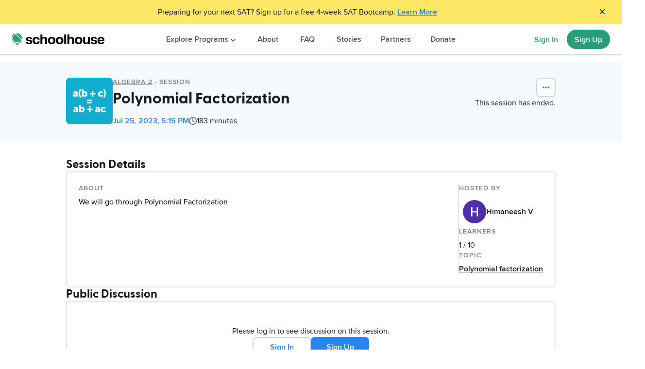

--- FILE ---
content_type: text/html; charset=utf-8
request_url: https://schoolhouse.world/session/111883
body_size: 27874
content:
<!DOCTYPE html><html lang="en"><head><meta charSet="utf-8" data-next-head=""/><meta name="viewport" content="initial-scale=1.0, width=device-width" data-next-head=""/><meta name="description" content="Himaneesh V is hosting Polynomial Factorization on Schoolhouse, a free online tutoring platform. Check it out on July 25, 2023 at 5:15 PM UTC." data-next-head=""/><meta name="theme-color" content="#2A84EE" data-next-head=""/><meta name="apple-mobile-web-app-capable" content="yes" data-next-head=""/><meta name="apple-mobile-web-app-status-bar-style" content="default" data-next-head=""/><meta property="og:title" content="Polynomial Factorization with Himaneesh V" data-next-head=""/><meta property="og:description" content="Himaneesh V is hosting Polynomial Factorization on Schoolhouse, a free online tutoring platform. Check it out on July 25, 2023 at 5:15 PM UTC." data-next-head=""/><meta property="og:image" content="https://assets.schoolhouse.world/public/open-graph-v1.png" data-next-head=""/><meta property="og:url" content="https://schoolhouse.world/session/111883" data-next-head=""/><meta property="og:type" content="website" data-next-head=""/><meta name="twitter:title" content="Polynomial Factorization with Himaneesh V" data-next-head=""/><meta name="twitter:description" content="Himaneesh V is hosting Polynomial Factorization on Schoolhouse, a free online tutoring platform. Check it out on July 25, 2023 at 5:15 PM UTC." data-next-head=""/><meta name="twitter:image" content="https://assets.schoolhouse.world/public/open-graph-v1.png" data-next-head=""/><meta name="twitter:card" content="summary_large_image" data-next-head=""/><link rel="canonical" href="https://schoolhouse.world/session/111883" data-next-head=""/><link rel="icon" href="https://schoolhouse.world/assets/public/pwa/logo-192.png" data-next-head=""/><link rel="apple-touch-startup-image" href="/assets/public/pwa/splash/apple-splash-2048-2732.jpg" media="(device-width: 1024px) and (device-height: 1366px) and (-webkit-device-pixel-ratio: 2) and (orientation: portrait)"/><link rel="apple-touch-startup-image" href="/assets/public/pwa/splash/apple-splash-2732-2048.jpg" media="(device-width: 1024px) and (device-height: 1366px) and (-webkit-device-pixel-ratio: 2) and (orientation: landscape)"/><link rel="apple-touch-startup-image" href="/assets/public/pwa/splash/apple-splash-1668-2388.jpg" media="(device-width: 834px) and (device-height: 1194px) and (-webkit-device-pixel-ratio: 2) and (orientation: portrait)"/><link rel="apple-touch-startup-image" href="/assets/public/pwa/splash/apple-splash-2388-1668.jpg" media="(device-width: 834px) and (device-height: 1194px) and (-webkit-device-pixel-ratio: 2) and (orientation: landscape)"/><link rel="apple-touch-startup-image" href="/assets/public/pwa/splash/apple-splash-1536-2048.jpg" media="(device-width: 768px) and (device-height: 1024px) and (-webkit-device-pixel-ratio: 2) and (orientation: portrait)"/><link rel="apple-touch-startup-image" href="/assets/public/pwa/splash/apple-splash-2048-1536.jpg" media="(device-width: 768px) and (device-height: 1024px) and (-webkit-device-pixel-ratio: 2) and (orientation: landscape)"/><link rel="apple-touch-startup-image" href="/assets/public/pwa/splash/apple-splash-1668-2224.jpg" media="(device-width: 834px) and (device-height: 1112px) and (-webkit-device-pixel-ratio: 2) and (orientation: portrait)"/><link rel="apple-touch-startup-image" href="/assets/public/pwa/splash/apple-splash-2224-1668.jpg" media="(device-width: 834px) and (device-height: 1112px) and (-webkit-device-pixel-ratio: 2) and (orientation: landscape)"/><link rel="apple-touch-startup-image" href="/assets/public/pwa/splash/apple-splash-1620-2160.jpg" media="(device-width: 810px) and (device-height: 1080px) and (-webkit-device-pixel-ratio: 2) and (orientation: portrait)"/><link rel="apple-touch-startup-image" href="/assets/public/pwa/splash/apple-splash-2160-1620.jpg" media="(device-width: 810px) and (device-height: 1080px) and (-webkit-device-pixel-ratio: 2) and (orientation: landscape)"/><link rel="apple-touch-startup-image" href="/assets/public/pwa/splash/apple-splash-1290-2796.jpg" media="(device-width: 430px) and (device-height: 932px) and (-webkit-device-pixel-ratio: 3) and (orientation: portrait)"/><link rel="apple-touch-startup-image" href="/assets/public/pwa/splash/apple-splash-2796-1290.jpg" media="(device-width: 430px) and (device-height: 932px) and (-webkit-device-pixel-ratio: 3) and (orientation: landscape)"/><link rel="apple-touch-startup-image" href="/assets/public/pwa/splash/apple-splash-1179-2556.jpg" media="(device-width: 393px) and (device-height: 852px) and (-webkit-device-pixel-ratio: 3) and (orientation: portrait)"/><link rel="apple-touch-startup-image" href="/assets/public/pwa/splash/apple-splash-2556-1179.jpg" media="(device-width: 393px) and (device-height: 852px) and (-webkit-device-pixel-ratio: 3) and (orientation: landscape)"/><link rel="apple-touch-startup-image" href="/assets/public/pwa/splash/apple-splash-1284-2778.jpg" media="(device-width: 428px) and (device-height: 926px) and (-webkit-device-pixel-ratio: 3) and (orientation: portrait)"/><link rel="apple-touch-startup-image" href="/assets/public/pwa/splash/apple-splash-2778-1284.jpg" media="(device-width: 428px) and (device-height: 926px) and (-webkit-device-pixel-ratio: 3) and (orientation: landscape)"/><link rel="apple-touch-startup-image" href="/assets/public/pwa/splash/apple-splash-1170-2532.jpg" media="(device-width: 390px) and (device-height: 844px) and (-webkit-device-pixel-ratio: 3) and (orientation: portrait)"/><link rel="apple-touch-startup-image" href="/assets/public/pwa/splash/apple-splash-2532-1170.jpg" media="(device-width: 390px) and (device-height: 844px) and (-webkit-device-pixel-ratio: 3) and (orientation: landscape)"/><link rel="apple-touch-startup-image" href="/assets/public/pwa/splash/apple-splash-1125-2436.jpg" media="(device-width: 375px) and (device-height: 812px) and (-webkit-device-pixel-ratio: 3) and (orientation: portrait)"/><link rel="apple-touch-startup-image" href="/assets/public/pwa/splash/apple-splash-2436-1125.jpg" media="(device-width: 375px) and (device-height: 812px) and (-webkit-device-pixel-ratio: 3) and (orientation: landscape)"/><link rel="apple-touch-startup-image" href="/assets/public/pwa/splash/apple-splash-1242-2688.jpg" media="(device-width: 414px) and (device-height: 896px) and (-webkit-device-pixel-ratio: 3) and (orientation: portrait)"/><link rel="apple-touch-startup-image" href="/assets/public/pwa/splash/apple-splash-2688-1242.jpg" media="(device-width: 414px) and (device-height: 896px) and (-webkit-device-pixel-ratio: 3) and (orientation: landscape)"/><link rel="apple-touch-startup-image" href="/assets/public/pwa/splash/apple-splash-828-1792.jpg" media="(device-width: 414px) and (device-height: 896px) and (-webkit-device-pixel-ratio: 2) and (orientation: portrait)"/><link rel="apple-touch-startup-image" href="/assets/public/pwa/splash/apple-splash-1792-828.jpg" media="(device-width: 414px) and (device-height: 896px) and (-webkit-device-pixel-ratio: 2) and (orientation: landscape)"/><link rel="apple-touch-startup-image" href="/assets/public/pwa/splash/apple-splash-1242-2208.jpg" media="(device-width: 414px) and (device-height: 736px) and (-webkit-device-pixel-ratio: 3) and (orientation: portrait)"/><link rel="apple-touch-startup-image" href="/assets/public/pwa/splash/apple-splash-2208-1242.jpg" media="(device-width: 414px) and (device-height: 736px) and (-webkit-device-pixel-ratio: 3) and (orientation: landscape)"/><link rel="apple-touch-startup-image" href="/assets/public/pwa/splash/apple-splash-750-1334.jpg" media="(device-width: 375px) and (device-height: 667px) and (-webkit-device-pixel-ratio: 2) and (orientation: portrait)"/><link rel="apple-touch-startup-image" href="/assets/public/pwa/splash/apple-splash-1334-750.jpg" media="(device-width: 375px) and (device-height: 667px) and (-webkit-device-pixel-ratio: 2) and (orientation: landscape)"/><link rel="apple-touch-startup-image" href="/assets/public/pwa/splash/apple-splash-640-1136.jpg" media="(device-width: 320px) and (device-height: 568px) and (-webkit-device-pixel-ratio: 2) and (orientation: portrait)"/><link rel="apple-touch-startup-image" href="/assets/public/pwa/splash/apple-splash-1136-640.jpg" media="(device-width: 320px) and (device-height: 568px) and (-webkit-device-pixel-ratio: 2) and (orientation: landscape)"/><title data-next-head="">Polynomial Factorization with Himaneesh V | Schoolhouse</title><link rel="preconnect" href="https://assets.schoolhouse.world"/><link rel="preconnect" href="https://avatars.schoolhouse.world"/><link rel="icon" href="/favicon.ico?v=2" sizes="any"/><link rel="manifest" href="/manifest.json"/><style>@font-face{font-family:"proximanova";src:url("https://assets.schoolhouse.world/fonts/proximanova/proximanova-thin-webfont.woff2") format("woff2"),url("https://assets.schoolhouse.world/fonts/proximanova/proximanova-thin-webfont.woff") format("woff");font-weight:100;font-style:normal}@font-face{font-family:"proximanova";src:url("https://assets.schoolhouse.world/fonts/proximanova/proximanova-thinit-webfont.woff2") format("woff2"),url("https://assets.schoolhouse.world/fonts/proximanova/proximanova-thinit-webfont.woff") format("woff");font-weight:100;font-style:italic}@font-face{font-family:"proximanova";src:url("https://assets.schoolhouse.world/fonts/proximanova/proximanova-light-webfont.woff2") format("woff2"),url("https://assets.schoolhouse.world/fonts/proximanova/proximanova-light-webfont.woff") format("woff");font-weight:300;font-style:normal}@font-face{font-family:"proximanova";src:url("https://assets.schoolhouse.world/fonts/proximanova/proximanova-lightit-webfont.woff2") format("woff2"),url("https://assets.schoolhouse.world/fonts/proximanova/proximanova-lightit-webfont.woff") format("woff");font-weight:300;font-style:italic}@font-face{font-family:"proximanova";src:url("https://assets.schoolhouse.world/fonts/proximanova/proximanova-regular-webfont.woff2") format("woff2"),url("https://assets.schoolhouse.world/fonts/proximanova/proximanova-regular-webfont.woff") format("woff");font-weight:400;font-style:normal}@font-face{font-family:"proximanova";src:url("https://assets.schoolhouse.world/fonts/proximanova/proximanova-regularit-webfont.woff2") format("woff2"),url("https://assets.schoolhouse.world/fonts/proximanova/proximanova-regularit-webfont.woff") format("woff");font-weight:400;font-style:italic}@font-face{font-family:"proximanova";src:url("https://assets.schoolhouse.world/fonts/proximanova/proximanova-medium-webfont.woff2") format("woff2"),url("https://assets.schoolhouse.world/fonts/proximanova/proximanova-medium-webfont.woff") format("woff");font-weight:500;font-style:normal}@font-face{font-family:"proximanova";src:url("https://assets.schoolhouse.world/fonts/proximanova/proximanova-mediumit-webfont.woff2") format("woff2"),url("https://assets.schoolhouse.world/fonts/proximanova/proximanova-mediumit-webfont.woff") format("woff");font-weight:500;font-style:italic}@font-face{font-family:"proximanova";src:url("https://assets.schoolhouse.world/fonts/proximanova/proximanova-semibold-webfont.woff2") format("woff2"),url("https://assets.schoolhouse.world/fonts/proximanova/proximanova-semibold-webfont.woff") format("woff");font-weight:600;font-style:normal}@font-face{font-family:"proximanova";src:url("https://assets.schoolhouse.world/fonts/proximanova/proximanova-semiboldit-webfont.woff2") format("woff2"),url("https://assets.schoolhouse.world/fonts/proximanova/proximanova-semiboldit-webfont.woff") format("woff");font-weight:600;font-style:italic}@font-face{font-family:"proximanova";src:url("https://assets.schoolhouse.world/fonts/proximanova/proximanova-bold-webfont.woff2") format("woff2"),url("https://assets.schoolhouse.world/fonts/proximanova/proximanova-bold-webfont.woff") format("woff");font-weight:700;font-style:normal}@font-face{font-family:"proximanova";src:url("https://assets.schoolhouse.world/fonts/proximanova/proximanova-boldit-webfont.woff2") format("woff2"),url("https://assets.schoolhouse.world/fonts/proximanova/proximanova-boldit-webfont.woff") format("woff");font-weight:700;font-style:italic}@font-face{font-family:"proximanova";src:url("https://assets.schoolhouse.world/fonts/proximanova/proximanova-extrabold-webfont.woff2") format("woff2"),url("https://assets.schoolhouse.world/fonts/proximanova/proximanova-extrabold-webfont.woff") format("woff");font-weight:800;font-style:normal}@font-face{font-family:"proximanova";src:url("https://assets.schoolhouse.world/fonts/proximanova/proximanova-extraboldit-webfont.woff2") format("woff2"),url("https://assets.schoolhouse.world/fonts/proximanova/proximanova-extraboldit-webfont.woff") format("woff");font-weight:800;font-style:italic}@font-face{font-family:"proximanova";src:url("https://assets.schoolhouse.world/fonts/proximanova/proximanova-black-webfont.woff2") format("woff2"),url("https://assets.schoolhouse.world/fonts/proximanova/proximanova-black-webfont.woff") format("woff");font-weight:900;font-style:normal}@font-face{font-family:"proximanova";src:url("https://assets.schoolhouse.world/fonts/proximanova/proximanova-blackit-webfont.woff2") format("woff2"),url("https://assets.schoolhouse.world/fonts/proximanova/proximanova-blackit-webfont.woff") format("woff");font-weight:900;font-style:italic}@font-face{font-family:"greycliffcf";src:url("https://assets.schoolhouse.world/fonts/greycliffcf/greycliffcf-thin-webfont.woff2") format("woff2"),url("https://assets.schoolhouse.world/fonts/greycliffcf/greycliffcf-thin-webfont.woff") format("woff");font-weight:100;font-style:normal}@font-face{font-family:"greycliffcf";src:url("https://assets.schoolhouse.world/fonts/greycliffcf/greycliffcf-thinoblique-webfont.woff2") format("woff2"),url("https://assets.schoolhouse.world/fonts/greycliffcf/greycliffcf-thinoblique-webfont.woff") format("woff");font-weight:100;font-style:italic}@font-face{font-family:"greycliffcf";src:url("https://assets.schoolhouse.world/fonts/greycliffcf/greycliffcf-extralight-webfont.woff2") format("woff2"),url("https://assets.schoolhouse.world/fonts/greycliffcf/greycliffcf-extralight-webfont.woff") format("woff");font-weight:200;font-style:normal}@font-face{font-family:"greycliffcf";src:url("https://assets.schoolhouse.world/fonts/greycliffcf/greycliffcf-extralightoblique-webfont.woff2") format("woff2"),url("https://assets.schoolhouse.world/fonts/greycliffcf/greycliffcf-extralightoblique-webfont.woff") format("woff");font-weight:200;font-style:italic}@font-face{font-family:"greycliffcf";src:url("https://assets.schoolhouse.world/fonts/greycliffcf/greycliffcf-light-webfont.woff2") format("woff2"),url("https://assets.schoolhouse.world/fonts/greycliffcf/greycliffcf-light-webfont.woff") format("woff");font-weight:300;font-style:normal}@font-face{font-family:"greycliffcf";src:url("https://assets.schoolhouse.world/fonts/greycliffcf/greycliffcf-lightoblique-webfont.woff2") format("woff2"),url("https://assets.schoolhouse.world/fonts/greycliffcf/greycliffcf-lightoblique-webfont.woff") format("woff");font-weight:300;font-style:italic}@font-face{font-family:"greycliffcf";src:url("https://assets.schoolhouse.world/fonts/greycliffcf/greycliffcf-regular-webfont.woff2") format("woff2"),url("https://assets.schoolhouse.world/fonts/greycliffcf/greycliffcf-regular-webfont.woff") format("woff");font-weight:400;font-style:normal}@font-face{font-family:"greycliffcf";src:url("https://assets.schoolhouse.world/fonts/greycliffcf/greycliffcf-regularoblique-webfont.woff2") format("woff2"),url("https://assets.schoolhouse.world/fonts/greycliffcf/greycliffcf-regularoblique-webfont.woff") format("woff");font-weight:400;font-style:italic}@font-face{font-family:"greycliffcf";src:url("https://assets.schoolhouse.world/fonts/greycliffcf/greycliffcf-medium-webfont.woff2") format("woff2"),url("https://assets.schoolhouse.world/fonts/greycliffcf/greycliffcf-medium-webfont.woff") format("woff");font-weight:500;font-style:normal}@font-face{font-family:"greycliffcf";src:url("https://assets.schoolhouse.world/fonts/greycliffcf/greycliffcf-mediumoblique-webfont.woff2") format("woff2"),url("https://assets.schoolhouse.world/fonts/greycliffcf/greycliffcf-mediumoblique-webfont.woff") format("woff");font-weight:500;font-style:italic}@font-face{font-family:"greycliffcf";src:url("https://assets.schoolhouse.world/fonts/greycliffcf/greycliffcf-demibold-webfont.woff2") format("woff2"),url("https://assets.schoolhouse.world/fonts/greycliffcf/greycliffcf-demibold-webfont.woff") format("woff");font-weight:600;font-style:normal}@font-face{font-family:"greycliffcf";src:url("https://assets.schoolhouse.world/fonts/greycliffcf/greycliffcf-demiboldoblique-webfont.woff2") format("woff2"),url("https://assets.schoolhouse.world/fonts/greycliffcf/greycliffcf-demiboldoblique-webfont.woff") format("woff");font-weight:600;font-style:italic}@font-face{font-family:"greycliffcf";src:url("https://assets.schoolhouse.world/fonts/greycliffcf/greycliffcf-bold-webfont.woff2") format("woff2"),url("https://assets.schoolhouse.world/fonts/greycliffcf/greycliffcf-bold-webfont.woff") format("woff");font-weight:700;font-style:normal}@font-face{font-family:"greycliffcf";src:url("https://assets.schoolhouse.world/fonts/greycliffcf/greycliffcf-boldoblique-webfont.woff2") format("woff2"),url("https://assets.schoolhouse.world/fonts/greycliffcf/greycliffcf-boldoblique-webfont.woff") format("woff");font-weight:700;font-style:italic}@font-face{font-family:"greycliffcf";src:url("https://assets.schoolhouse.world/fonts/greycliffcf/greycliffcf-extrabold-webfont.woff2") format("woff2"),url("https://assets.schoolhouse.world/fonts/greycliffcf/greycliffcf-extrabold-webfont.woff") format("woff");font-weight:800;font-style:normal}@font-face{font-family:"greycliffcf";src:url("https://assets.schoolhouse.world/fonts/greycliffcf/greycliffcf-extraboldoblique-webfont.woff2") format("woff2"),url("https://assets.schoolhouse.world/fonts/greycliffcf/greycliffcf-extraboldoblique-webfont.woff") format("woff");font-weight:800;font-style:italic}@font-face{font-family:"greycliffcf";src:url("https://assets.schoolhouse.world/fonts/greycliffcf/greycliffcf-heavy-webfont.woff2") format("woff2"),url("https://assets.schoolhouse.world/fonts/greycliffcf/greycliffcf-heavy-webfont.woff") format("woff");font-weight:900;font-style:normal}@font-face{font-family:"greycliffcf";src:url("https://assets.schoolhouse.world/fonts/greycliffcf/greycliffcf-heavyoblique-webfont.woff2") format("woff2"),url("https://assets.schoolhouse.world/fonts/greycliffcf/greycliffcf-heavyoblique-webfont.woff") format("woff");font-weight:900;font-style:italic}</style><style>body.shw-loading * { cursor: progress; }</style><link data-next-font="" rel="preconnect" href="/" crossorigin="anonymous"/><link rel="preload" href="/_next/static/css/8c4dc96ae716af19.css" as="style"/><link rel="stylesheet" href="/_next/static/css/8c4dc96ae716af19.css" data-n-g=""/><noscript data-n-css=""></noscript><script defer="" nomodule="" src="/_next/static/chunks/polyfills-42372ed130431b0a.js"></script><script src="/_next/static/chunks/webpack-8d6e644947590f5d.js" defer=""></script><script src="/_next/static/chunks/framework-06467e95a6083bc7.js" defer=""></script><script src="/_next/static/chunks/main-782b6e9fdaee72a1.js" defer=""></script><script src="/_next/static/chunks/pages/_app-e46e66ac7f32ebb3.js" defer=""></script><script src="/_next/static/chunks/3058-046c811a6927e2b9.js" defer=""></script><script src="/_next/static/chunks/5227-3481a1ce329c74b7.js" defer=""></script><script src="/_next/static/chunks/9164-78d98a45a25b67c9.js" defer=""></script><script src="/_next/static/chunks/9556-512d5759569697e7.js" defer=""></script><script src="/_next/static/chunks/5501-90e9c57bd87b9d77.js" defer=""></script><script src="/_next/static/chunks/194-9903f27dea293434.js" defer=""></script><script src="/_next/static/chunks/1061-53275febcb5344fc.js" defer=""></script><script src="/_next/static/chunks/6724-02d404ad54a5bfac.js" defer=""></script><script src="/_next/static/chunks/342-f5632ee8c9de0e69.js" defer=""></script><script src="/_next/static/chunks/6725-659e19b098d8432e.js" defer=""></script><script src="/_next/static/chunks/pages/session/%5Bsession%5D-88f257a90fe8a964.js" defer=""></script><script src="/_next/static/40DRZPwNHphT9vl5B8V3V/_buildManifest.js" defer=""></script><script src="/_next/static/40DRZPwNHphT9vl5B8V3V/_ssgManifest.js" defer=""></script></head><body><div id="__next"><style data-emotion="css-global ujcq6j">:host,:root,[data-theme]{--chakra-ring-inset:var(--chakra-empty,/*!*/ /*!*/);--chakra-ring-offset-width:0px;--chakra-ring-offset-color:#fff;--chakra-ring-color:rgba(66, 153, 225, 0.6);--chakra-ring-offset-shadow:0 0 #0000;--chakra-ring-shadow:0 0 #0000;--chakra-space-x-reverse:0;--chakra-space-y-reverse:0;--chakra-colors-transparent:transparent;--chakra-colors-current:currentColor;--chakra-colors-black:#000000;--chakra-colors-white:#FFFFFF;--chakra-colors-whiteAlpha-50:rgba(255, 255, 255, 0.04);--chakra-colors-whiteAlpha-100:rgba(255, 255, 255, 0.06);--chakra-colors-whiteAlpha-200:rgba(255, 255, 255, 0.08);--chakra-colors-whiteAlpha-300:rgba(255, 255, 255, 0.16);--chakra-colors-whiteAlpha-400:rgba(255, 255, 255, 0.24);--chakra-colors-whiteAlpha-500:rgba(255, 255, 255, 0.36);--chakra-colors-whiteAlpha-600:rgba(255, 255, 255, 0.48);--chakra-colors-whiteAlpha-700:rgba(255, 255, 255, 0.64);--chakra-colors-whiteAlpha-800:rgba(255, 255, 255, 0.80);--chakra-colors-whiteAlpha-900:rgba(255, 255, 255, 0.92);--chakra-colors-blackAlpha-50:rgba(0, 0, 0, 0.04);--chakra-colors-blackAlpha-100:rgba(0, 0, 0, 0.06);--chakra-colors-blackAlpha-200:rgba(0, 0, 0, 0.08);--chakra-colors-blackAlpha-300:rgba(0, 0, 0, 0.16);--chakra-colors-blackAlpha-400:rgba(0, 0, 0, 0.24);--chakra-colors-blackAlpha-500:rgba(0, 0, 0, 0.36);--chakra-colors-blackAlpha-600:rgba(0, 0, 0, 0.48);--chakra-colors-blackAlpha-700:rgba(0, 0, 0, 0.64);--chakra-colors-blackAlpha-800:rgba(0, 0, 0, 0.80);--chakra-colors-blackAlpha-900:rgba(0, 0, 0, 0.92);--chakra-colors-gray-50:#F7FAFC;--chakra-colors-gray-100:#EDF2F7;--chakra-colors-gray-200:#E2E8F0;--chakra-colors-gray-300:#CBD5E0;--chakra-colors-gray-400:#A0AEC0;--chakra-colors-gray-500:#718096;--chakra-colors-gray-600:#4A5568;--chakra-colors-gray-700:#2D3748;--chakra-colors-gray-800:#1A202C;--chakra-colors-gray-900:#171923;--chakra-colors-red-50:#FFF5F5;--chakra-colors-red-100:#FED7D7;--chakra-colors-red-200:#FEB2B2;--chakra-colors-red-300:#FC8181;--chakra-colors-red-400:#F56565;--chakra-colors-red-500:#E53E3E;--chakra-colors-red-600:#C53030;--chakra-colors-red-700:#9B2C2C;--chakra-colors-red-800:#822727;--chakra-colors-red-900:#63171B;--chakra-colors-orange-50:#FFFAF0;--chakra-colors-orange-100:#FEEBC8;--chakra-colors-orange-200:#FBD38D;--chakra-colors-orange-300:#F6AD55;--chakra-colors-orange-400:#ED8936;--chakra-colors-orange-500:#DD6B20;--chakra-colors-orange-600:#C05621;--chakra-colors-orange-700:#9C4221;--chakra-colors-orange-800:#7B341E;--chakra-colors-orange-900:#652B19;--chakra-colors-yellow-50:#FFFFF0;--chakra-colors-yellow-100:#FEFCBF;--chakra-colors-yellow-200:#FAF089;--chakra-colors-yellow-300:#F6E05E;--chakra-colors-yellow-400:#ECC94B;--chakra-colors-yellow-500:#D69E2E;--chakra-colors-yellow-600:#B7791F;--chakra-colors-yellow-700:#975A16;--chakra-colors-yellow-800:#744210;--chakra-colors-yellow-900:#5F370E;--chakra-colors-green-50:#F0FFF4;--chakra-colors-green-100:#C6F6D5;--chakra-colors-green-200:#9AE6B4;--chakra-colors-green-300:#68D391;--chakra-colors-green-400:#48BB78;--chakra-colors-green-500:#38A169;--chakra-colors-green-600:#2F855A;--chakra-colors-green-700:#276749;--chakra-colors-green-800:#22543D;--chakra-colors-green-900:#1C4532;--chakra-colors-teal-50:#E6FFFA;--chakra-colors-teal-100:#B2F5EA;--chakra-colors-teal-200:#81E6D9;--chakra-colors-teal-300:#4FD1C5;--chakra-colors-teal-400:#38B2AC;--chakra-colors-teal-500:#319795;--chakra-colors-teal-600:#2C7A7B;--chakra-colors-teal-700:#285E61;--chakra-colors-teal-800:#234E52;--chakra-colors-teal-900:#1D4044;--chakra-colors-blue-50:#ebf8ff;--chakra-colors-blue-100:#bee3f8;--chakra-colors-blue-200:#90cdf4;--chakra-colors-blue-300:#63b3ed;--chakra-colors-blue-400:#4299e1;--chakra-colors-blue-500:#3182ce;--chakra-colors-blue-600:#2b6cb0;--chakra-colors-blue-700:#2c5282;--chakra-colors-blue-800:#2a4365;--chakra-colors-blue-900:#1A365D;--chakra-colors-cyan-50:#EDFDFD;--chakra-colors-cyan-100:#C4F1F9;--chakra-colors-cyan-200:#9DECF9;--chakra-colors-cyan-300:#76E4F7;--chakra-colors-cyan-400:#0BC5EA;--chakra-colors-cyan-500:#00B5D8;--chakra-colors-cyan-600:#00A3C4;--chakra-colors-cyan-700:#0987A0;--chakra-colors-cyan-800:#086F83;--chakra-colors-cyan-900:#065666;--chakra-colors-purple-50:#FAF5FF;--chakra-colors-purple-100:#E9D8FD;--chakra-colors-purple-200:#D6BCFA;--chakra-colors-purple-300:#B794F4;--chakra-colors-purple-400:#9F7AEA;--chakra-colors-purple-500:#805AD5;--chakra-colors-purple-600:#6B46C1;--chakra-colors-purple-700:#553C9A;--chakra-colors-purple-800:#44337A;--chakra-colors-purple-900:#322659;--chakra-colors-pink-50:#FFF5F7;--chakra-colors-pink-100:#FED7E2;--chakra-colors-pink-200:#FBB6CE;--chakra-colors-pink-300:#F687B3;--chakra-colors-pink-400:#ED64A6;--chakra-colors-pink-500:#D53F8C;--chakra-colors-pink-600:#B83280;--chakra-colors-pink-700:#97266D;--chakra-colors-pink-800:#702459;--chakra-colors-pink-900:#521B41;--chakra-colors-dark:#171923;--chakra-colors-yellow50:#FFFDEC;--chakra-colors-yellow100:#FFF9CC;--chakra-colors-yellow200:#FFF299;--chakra-colors-yellow300:#FFE866;--chakra-colors-yellow400:#FFDF3F;--chakra-colors-yellow500:#FFD000;--chakra-colors-yellow600:#FFBE17;--chakra-colors-yellow700:#FFA800;--chakra-colors-yellow800:#F69400;--chakra-colors-yellow900:#EF8508;--chakra-colors-blue50:#E5F6FF;--chakra-colors-blue100:#D4EFFE;--chakra-colors-blue200:#A9DBFD;--chakra-colors-blue300:#7EC2F9;--chakra-colors-blue400:#5DAAF4;--chakra-colors-blue500:#2A84EE;--chakra-colors-blue600:#1E66CC;--chakra-colors-blue700:#154CAB;--chakra-colors-blue800:#0D358A;--chakra-colors-blue900:#082572;--chakra-colors-gray50:#F7FAFC;--chakra-colors-gray100:#EDF2F7;--chakra-colors-gray200:#E2E8F0;--chakra-colors-gray300:#CBD5E0;--chakra-colors-gray400:#A0AEC0;--chakra-colors-gray500:#718096;--chakra-colors-gray600:#4A5568;--chakra-colors-gray700:#2D3748;--chakra-colors-gray800:#1A202C;--chakra-colors-gray900:#171923;--chakra-colors-green50:#e7fcf3;--chakra-colors-green100:#cff8e8;--chakra-colors-green200:#9ef1d1;--chakra-colors-green300:#6eebb9;--chakra-colors-green400:#3de4a2;--chakra-colors-green500:#0DDD8B;--chakra-colors-green600:#0ab16f;--chakra-colors-green700:#088553;--chakra-colors-green800:#055838;--chakra-colors-green900:#032c1c;--chakra-colors-red50:#FFECEB;--chakra-colors-red100:#FFD8D5;--chakra-colors-red200:#FFB1AC;--chakra-colors-red300:#FF9892;--chakra-colors-red400:#FF6A66;--chakra-colors-red500:#FF303E;--chakra-colors-red600:#DB2340;--chakra-colors-red700:#B7183F;--chakra-colors-red800:#930F3C;--chakra-colors-red900:#7A0939;--chakra-colors-pink50:#FEEDF5;--chakra-colors-pink100:#FDDBEB;--chakra-colors-pink200:#FBB7D7;--chakra-colors-pink300:#F992C4;--chakra-colors-pink400:#F76EB0;--chakra-colors-pink500:#F54A9C;--chakra-colors-pink600:#DD438C;--chakra-colors-pink700:#AC346D;--chakra-colors-pink800:#7B254E;--chakra-colors-pink900:#49162F;--chakra-colors-purple50:#F6EEFF;--chakra-colors-purple100:#EAD9FD;--chakra-colors-purple200:#D3B5FC;--chakra-colors-purple300:#B78EF6;--chakra-colors-purple400:#9E70EE;--chakra-colors-purple500:#7843E3;--chakra-colors-purple600:#5C30C3;--chakra-colors-purple700:#4321A3;--chakra-colors-purple800:#2E1583;--chakra-colors-purple900:#1F0C6C;--chakra-colors-cyan50:#EBFFFD;--chakra-colors-cyan100:#D6FEFA;--chakra-colors-cyan200:#AEFDFA;--chakra-colors-cyan300:#85F6FB;--chakra-colors-cyan400:#66E6F7;--chakra-colors-cyan500:#35CEF2;--chakra-colors-cyan600:#259ECB;--chakra-colors-cyan700:#1A7CAE;--chakra-colors-cyan800:#10598C;--chakra-colors-cyan900:#0A4074;--chakra-colors-orange400:#FC8A45;--chakra-colors-orange500:#FA7022;--chakra-colors-orange700:#BE3503;--chakra-colors-skintone4:#EDBC89;--chakra-colors-skintone11:#5D4437;--chakra-colors-action:#2B9C79;--chakra-colors-actionHover:#1E7659;--chakra-colors-primary400:#124F3A;--chakra-colors-background-lite:#F7FAFC;--chakra-colors-progressBarYellow-500:#FFD000;--chakra-colors-stepperBlue-500:#2A84EE;--chakra-borders-none:0;--chakra-borders-1px:1px solid;--chakra-borders-2px:2px solid;--chakra-borders-4px:4px solid;--chakra-borders-8px:8px solid;--chakra-fonts-heading:'greycliffcf',sans-serif;--chakra-fonts-body:-apple-system,BlinkMacSystemFont,"Segoe UI",Helvetica,Arial,sans-serif,"Apple Color Emoji","Segoe UI Emoji","Segoe UI Symbol";--chakra-fonts-mono:SFMono-Regular,Menlo,Monaco,Consolas,"Liberation Mono","Courier New",monospace;--chakra-fonts-default:'proximanova',Helvetica,Arial,sans-serif;--chakra-fontSizes-3xs:0.45rem;--chakra-fontSizes-2xs:0.625rem;--chakra-fontSizes-xs:0.75rem;--chakra-fontSizes-sm:0.875rem;--chakra-fontSizes-md:1rem;--chakra-fontSizes-lg:1.125rem;--chakra-fontSizes-xl:1.25rem;--chakra-fontSizes-2xl:1.5rem;--chakra-fontSizes-3xl:1.875rem;--chakra-fontSizes-4xl:2.25rem;--chakra-fontSizes-5xl:3rem;--chakra-fontSizes-6xl:3.75rem;--chakra-fontSizes-7xl:4.5rem;--chakra-fontSizes-8xl:6rem;--chakra-fontSizes-9xl:8rem;--chakra-fontSizes-small:0.875rem;--chakra-fontSizes-default:1rem;--chakra-fontSizes-display3:1.2rem;--chakra-fontSizes-display2:1.5rem;--chakra-fontSizes-display1:2rem;--chakra-fontWeights-hairline:100;--chakra-fontWeights-thin:200;--chakra-fontWeights-light:300;--chakra-fontWeights-normal:400;--chakra-fontWeights-medium:500;--chakra-fontWeights-semibold:600;--chakra-fontWeights-bold:600;--chakra-fontWeights-extrabold:800;--chakra-fontWeights-black:900;--chakra-letterSpacings-tighter:-0.05em;--chakra-letterSpacings-tight:-0.025em;--chakra-letterSpacings-normal:0;--chakra-letterSpacings-wide:0.025em;--chakra-letterSpacings-wider:0.05em;--chakra-letterSpacings-widest:0.1em;--chakra-lineHeights-3:.75rem;--chakra-lineHeights-4:1rem;--chakra-lineHeights-5:1.25rem;--chakra-lineHeights-6:1.5rem;--chakra-lineHeights-7:1.75rem;--chakra-lineHeights-8:2rem;--chakra-lineHeights-9:2.25rem;--chakra-lineHeights-10:2.5rem;--chakra-lineHeights-normal:normal;--chakra-lineHeights-none:1;--chakra-lineHeights-shorter:1.25;--chakra-lineHeights-short:1.375;--chakra-lineHeights-base:1.5;--chakra-lineHeights-tall:1.625;--chakra-lineHeights-taller:2;--chakra-lineHeights-fullHeight:1;--chakra-lineHeights-default:1.5;--chakra-lineHeights-header:1.3;--chakra-radii-none:0;--chakra-radii-sm:0.125rem;--chakra-radii-base:0.25rem;--chakra-radii-md:0.375rem;--chakra-radii-lg:0.5rem;--chakra-radii-xl:0.75rem;--chakra-radii-2xl:1rem;--chakra-radii-3xl:1.5rem;--chakra-radii-full:9999px;--chakra-space-1:0.25rem;--chakra-space-2:0.5rem;--chakra-space-3:0.75rem;--chakra-space-4:1rem;--chakra-space-5:1.25rem;--chakra-space-6:1.5rem;--chakra-space-7:1.75rem;--chakra-space-8:2rem;--chakra-space-9:2.25rem;--chakra-space-10:2.5rem;--chakra-space-12:3rem;--chakra-space-14:3.5rem;--chakra-space-16:4rem;--chakra-space-20:5rem;--chakra-space-24:6rem;--chakra-space-28:7rem;--chakra-space-32:8rem;--chakra-space-36:9rem;--chakra-space-40:10rem;--chakra-space-44:11rem;--chakra-space-48:12rem;--chakra-space-52:13rem;--chakra-space-56:14rem;--chakra-space-60:15rem;--chakra-space-64:16rem;--chakra-space-72:18rem;--chakra-space-80:20rem;--chakra-space-96:24rem;--chakra-space-px:1px;--chakra-space-0-5:0.125rem;--chakra-space-1-5:0.375rem;--chakra-space-2-5:0.625rem;--chakra-space-3-5:0.875rem;--chakra-shadows-xs:0 0 0 1px rgba(0, 0, 0, 0.05);--chakra-shadows-sm:0 1px 2px 0 rgba(0, 0, 0, 0.05);--chakra-shadows-base:0 1px 3px 0 rgba(0, 0, 0, 0.1),0 1px 2px 0 rgba(0, 0, 0, 0.06);--chakra-shadows-md:0 4px 6px -1px rgba(0, 0, 0, 0.1),0 2px 4px -1px rgba(0, 0, 0, 0.06);--chakra-shadows-lg:0 10px 15px -3px rgba(0, 0, 0, 0.1),0 4px 6px -2px rgba(0, 0, 0, 0.05);--chakra-shadows-xl:0 20px 25px -5px rgba(0, 0, 0, 0.1),0 10px 10px -5px rgba(0, 0, 0, 0.04);--chakra-shadows-2xl:0 25px 50px -12px rgba(0, 0, 0, 0.25);--chakra-shadows-outline:0 0 0 3px rgba(66, 153, 225, 0.6);--chakra-shadows-inner:inset 0 2px 4px 0 rgba(0,0,0,0.06);--chakra-shadows-none:none;--chakra-shadows-dark-lg:rgba(0, 0, 0, 0.1) 0px 0px 0px 1px,rgba(0, 0, 0, 0.2) 0px 5px 10px,rgba(0, 0, 0, 0.4) 0px 15px 40px;--chakra-sizes-1:0.25rem;--chakra-sizes-2:0.5rem;--chakra-sizes-3:0.75rem;--chakra-sizes-4:1rem;--chakra-sizes-5:1.25rem;--chakra-sizes-6:1.5rem;--chakra-sizes-7:1.75rem;--chakra-sizes-8:2rem;--chakra-sizes-9:2.25rem;--chakra-sizes-10:2.5rem;--chakra-sizes-12:3rem;--chakra-sizes-14:3.5rem;--chakra-sizes-16:4rem;--chakra-sizes-20:5rem;--chakra-sizes-24:6rem;--chakra-sizes-28:7rem;--chakra-sizes-32:8rem;--chakra-sizes-36:9rem;--chakra-sizes-40:10rem;--chakra-sizes-44:11rem;--chakra-sizes-48:12rem;--chakra-sizes-52:13rem;--chakra-sizes-56:14rem;--chakra-sizes-60:15rem;--chakra-sizes-64:16rem;--chakra-sizes-72:18rem;--chakra-sizes-80:20rem;--chakra-sizes-96:24rem;--chakra-sizes-px:1px;--chakra-sizes-0-5:0.125rem;--chakra-sizes-1-5:0.375rem;--chakra-sizes-2-5:0.625rem;--chakra-sizes-3-5:0.875rem;--chakra-sizes-max:max-content;--chakra-sizes-min:min-content;--chakra-sizes-full:100%;--chakra-sizes-3xs:14rem;--chakra-sizes-2xs:16rem;--chakra-sizes-xs:20rem;--chakra-sizes-sm:24rem;--chakra-sizes-md:28rem;--chakra-sizes-lg:32rem;--chakra-sizes-xl:36rem;--chakra-sizes-2xl:42rem;--chakra-sizes-3xl:48rem;--chakra-sizes-4xl:56rem;--chakra-sizes-5xl:64rem;--chakra-sizes-6xl:72rem;--chakra-sizes-7xl:80rem;--chakra-sizes-8xl:90rem;--chakra-sizes-prose:60ch;--chakra-sizes-container-sm:640px;--chakra-sizes-container-md:768px;--chakra-sizes-container-lg:1024px;--chakra-sizes-container-xl:1280px;--chakra-zIndices-hide:-1;--chakra-zIndices-auto:auto;--chakra-zIndices-base:0;--chakra-zIndices-docked:10;--chakra-zIndices-dropdown:1000;--chakra-zIndices-sticky:1100;--chakra-zIndices-banner:1200;--chakra-zIndices-overlay:1300;--chakra-zIndices-modal:1400;--chakra-zIndices-popover:1500;--chakra-zIndices-skipLink:1600;--chakra-zIndices-toast:1700;--chakra-zIndices-tooltip:1800;--chakra-transition-property-common:background-color,border-color,color,fill,stroke,opacity,box-shadow,transform;--chakra-transition-property-colors:background-color,border-color,color,fill,stroke;--chakra-transition-property-dimensions:width,height;--chakra-transition-property-position:left,right,top,bottom;--chakra-transition-property-background:background-color,background-image,background-position;--chakra-transition-easing-ease-in:cubic-bezier(0.4, 0, 1, 1);--chakra-transition-easing-ease-out:cubic-bezier(0, 0, 0.2, 1);--chakra-transition-easing-ease-in-out:cubic-bezier(0.4, 0, 0.2, 1);--chakra-transition-duration-ultra-fast:50ms;--chakra-transition-duration-faster:100ms;--chakra-transition-duration-fast:150ms;--chakra-transition-duration-normal:200ms;--chakra-transition-duration-slow:300ms;--chakra-transition-duration-slower:400ms;--chakra-transition-duration-ultra-slow:500ms;--chakra-blur-none:0;--chakra-blur-sm:4px;--chakra-blur-base:8px;--chakra-blur-md:12px;--chakra-blur-lg:16px;--chakra-blur-xl:24px;--chakra-blur-2xl:40px;--chakra-blur-3xl:64px;--chakra-breakpoints-base:0em;--chakra-breakpoints-sm:30em;--chakra-breakpoints-md:48em;--chakra-breakpoints-lg:62em;--chakra-breakpoints-xl:80em;--chakra-breakpoints-2xl:96em;}.chakra-ui-light :host:not([data-theme]),.chakra-ui-light :root:not([data-theme]),.chakra-ui-light [data-theme]:not([data-theme]),[data-theme=light] :host:not([data-theme]),[data-theme=light] :root:not([data-theme]),[data-theme=light] [data-theme]:not([data-theme]),:host[data-theme=light],:root[data-theme=light],[data-theme][data-theme=light]{--chakra-colors-chakra-body-text:var(--chakra-colors-gray-800);--chakra-colors-chakra-body-bg:var(--chakra-colors-white);--chakra-colors-chakra-border-color:var(--chakra-colors-gray-200);--chakra-colors-chakra-inverse-text:var(--chakra-colors-white);--chakra-colors-chakra-subtle-bg:var(--chakra-colors-gray-100);--chakra-colors-chakra-subtle-text:var(--chakra-colors-gray-600);--chakra-colors-chakra-placeholder-color:var(--chakra-colors-gray-500);}.chakra-ui-dark :host:not([data-theme]),.chakra-ui-dark :root:not([data-theme]),.chakra-ui-dark [data-theme]:not([data-theme]),[data-theme=dark] :host:not([data-theme]),[data-theme=dark] :root:not([data-theme]),[data-theme=dark] [data-theme]:not([data-theme]),:host[data-theme=dark],:root[data-theme=dark],[data-theme][data-theme=dark]{--chakra-colors-chakra-body-text:var(--chakra-colors-whiteAlpha-900);--chakra-colors-chakra-body-bg:var(--chakra-colors-gray-800);--chakra-colors-chakra-border-color:var(--chakra-colors-whiteAlpha-300);--chakra-colors-chakra-inverse-text:var(--chakra-colors-gray-800);--chakra-colors-chakra-subtle-bg:var(--chakra-colors-gray-700);--chakra-colors-chakra-subtle-text:var(--chakra-colors-gray-400);--chakra-colors-chakra-placeholder-color:var(--chakra-colors-whiteAlpha-400);}</style><style data-emotion="css-global 7vw66x">:root,:host{--chakra-vh:100vh;}@supports (height: -webkit-fill-available){:root,:host{--chakra-vh:-webkit-fill-available;}}@supports (height: -moz-fill-available){:root,:host{--chakra-vh:-moz-fill-available;}}@supports (height: 100dvh){:root,:host{--chakra-vh:100dvh;}}</style><style data-emotion="css-global o70as0">body{font-family:'proximanova',Helvetica,Arial,sans-serif;color:text;background:var(--chakra-colors-chakra-body-bg);transition-property:background-color;transition-duration:var(--chakra-transition-duration-normal);line-height:1.5;margin:0px;padding:0px;overflow-wrap:break-word;word-wrap:break-word;}*::-webkit-input-placeholder{color:var(--chakra-colors-chakra-placeholder-color);}*::-moz-placeholder{color:var(--chakra-colors-chakra-placeholder-color);}*:-ms-input-placeholder{color:var(--chakra-colors-chakra-placeholder-color);}*::placeholder{color:var(--chakra-colors-chakra-placeholder-color);}*,*::before,::after{border-color:var(--chakra-colors-chakra-border-color);}*{box-sizing:border-box;}html{font-size:100%;}#nprogress .bar{background:#2A84EE;}#nprogress .peg{box-shadow:0 0 10px '#1E66CC',0 0 5px '#1E66CC';}#nprogress .spinner-icon{display:none;}ul{margin:0px;}</style><div class="css-0"><style data-emotion="css 2renbw">.css-2renbw{display:-webkit-box;display:-webkit-flex;display:-ms-flexbox;display:flex;-webkit-flex-direction:column;-ms-flex-direction:column;flex-direction:column;margin-top:calc(64px + 0px);min-height:calc(100vh - calc(64px + 0px));background:auto;}</style><main class="css-2renbw"><style data-emotion="css 1rhwgbf">.css-1rhwgbf{position:fixed;top:0px;left:0px;width:100%;z-index:5;}</style><div class="css-1rhwgbf"><style data-emotion="css j28smf">.css-j28smf{height:64px;background:var(--chakra-colors-white);border-bottom:2px solid #CBD5E0;position:relative;}</style><div class="css-j28smf"><style data-emotion="css 5f4k6c">.css-5f4k6c{display:-webkit-box;display:-webkit-flex;display:-ms-flexbox;display:flex;-webkit-align-items:center;-webkit-box-align:center;-ms-flex-align:center;align-items:center;height:100%;padding-top:0px;padding-bottom:0px;-webkit-padding-start:16px;padding-inline-start:16px;-webkit-padding-end:16px;padding-inline-end:16px;-webkit-box-pack:justify;-webkit-justify-content:space-between;justify-content:space-between;position:relative;}@media screen and (min-width: 62em){.css-5f4k6c{-webkit-padding-start:24px;padding-inline-start:24px;-webkit-padding-end:24px;padding-inline-end:24px;-webkit-box-pack:normal;-ms-flex-pack:normal;-webkit-justify-content:normal;justify-content:normal;}}</style><div class="css-5f4k6c"><style data-emotion="css n2ovd6">.css-n2ovd6{-webkit-align-items:center;-webkit-box-align:center;-ms-flex-align:center;align-items:center;-webkit-box-pack:center;-ms-flex-pack:center;-webkit-justify-content:center;justify-content:center;-webkit-user-select:none;-moz-user-select:none;-ms-user-select:none;user-select:none;white-space:nowrap;vertical-align:middle;outline:2px solid transparent;outline-offset:2px;line-height:1.2;font-weight:600;transition-property:var(--chakra-transition-property-common);transition-duration:var(--chakra-transition-duration-normal);font-family:'proximanova',Helvetica,Arial,sans-serif;background:none;-webkit-padding-start:var(--chakra-space-4);padding-inline-start:var(--chakra-space-4);-webkit-padding-end:var(--chakra-space-4);padding-inline-end:var(--chakra-space-4);padding-top:9px;padding-bottom:9px;-webkit-text-decoration:none;text-decoration:none;height:40px;min-width:var(--chakra-sizes-10);font-size:var(--chakra-fontSizes-md);color:#2A84EE;border-color:#CBD5E0;position:absolute;display:-webkit-box;display:-webkit-flex;display:-ms-flexbox;display:flex;-webkit-appearance:none;-moz-appearance:none;-ms-appearance:none;appearance:none;border:0;padding:0px;width:40px;border-radius:50%;background-color:#FFFFFF;}.css-n2ovd6:focus-visible,.css-n2ovd6[data-focus-visible]{box-shadow:var(--chakra-shadows-outline);}.css-n2ovd6:disabled,.css-n2ovd6[disabled],.css-n2ovd6[aria-disabled=true],.css-n2ovd6[data-disabled]{opacity:0.4;cursor:not-allowed!important;box-shadow:var(--chakra-shadows-none);color:#A0AEC0;background:none;}@media screen and (min-width: 62em){.css-n2ovd6{display:none;}}.css-n2ovd6:hover,.css-n2ovd6[data-hover]{background-color:#EDF2F7;outline:2px solid transparent;outline-offset:2px;}.css-n2ovd6:active,.css-n2ovd6[data-active]{outline:2px solid transparent;outline-offset:2px;}.css-n2ovd6:focus,.css-n2ovd6[data-focus]{outline:2px solid transparent;outline-offset:2px;}</style><button type="button" class="chakra-button css-n2ovd6"><svg aria-hidden="true" focusable="false" data-prefix="far" data-icon="bars" class="svg-inline--fa fa-bars " role="img" xmlns="http://www.w3.org/2000/svg" viewBox="0 0 448 512" color="#171923"><path fill="currentColor" d="M0 88C0 74.7 10.7 64 24 64l400 0c13.3 0 24 10.7 24 24s-10.7 24-24 24L24 112C10.7 112 0 101.3 0 88zM0 248c0-13.3 10.7-24 24-24l400 0c13.3 0 24 10.7 24 24s-10.7 24-24 24L24 272c-13.3 0-24-10.7-24-24zM448 408c0 13.3-10.7 24-24 24L24 432c-13.3 0-24-10.7-24-24s10.7-24 24-24l400 0c13.3 0 24 10.7 24 24z"></path></svg></button><style data-emotion="css 1v4sovf">.css-1v4sovf{display:-webkit-box;display:-webkit-flex;display:-ms-flexbox;display:flex;-webkit-align-items:center;-webkit-box-align:center;-ms-flex-align:center;align-items:center;margin-right:16px;position:absolute;height:100%;}</style><div role="group" class="css-1v4sovf"><style data-emotion="css 1p3gwt1">.css-1p3gwt1{transition-property:var(--chakra-transition-property-common);transition-duration:var(--chakra-transition-duration-fast);transition-timing-function:var(--chakra-transition-easing-ease-out);cursor:pointer;-webkit-text-decoration:underline;text-decoration:underline;outline:2px solid transparent;outline-offset:2px;color:var(--chakra-colors-blue500);font-weight:600;display:inline-block;}.css-1p3gwt1:hover,.css-1p3gwt1[data-hover]{-webkit-text-decoration:underline;text-decoration:underline;color:var(--chakra-colors-blue600);}.css-1p3gwt1:focus-visible,.css-1p3gwt1[data-focus-visible]{box-shadow:var(--chakra-shadows-outline);}.css-1p3gwt1:active,.css-1p3gwt1[data-active]{color:var(--chakra-colors-blue700);}</style><a class="chakra-link css-1p3gwt1" tabindex="0" href="/"><style data-emotion="css 1a5nddp">.css-1a5nddp{-webkit-align-items:center;-webkit-box-align:center;-ms-flex-align:center;align-items:center;-webkit-box-pack:center;-ms-flex-pack:center;-webkit-justify-content:center;justify-content:center;display:none;}@media screen and (min-width: 30em){.css-1a5nddp{display:none;}}@media screen and (min-width: 48em){.css-1a5nddp{display:none;}}@media screen and (min-width: 62em){.css-1a5nddp{display:-webkit-box;display:-webkit-flex;display:-ms-flexbox;display:flex;}}@media screen and (min-width: 80em){.css-1a5nddp{display:none;}}</style><div class="css-1a5nddp"><svg xmlns="http://www.w3.org/2000/svg" width="170" height="20" fill="none" viewBox="0 0 191 24" role="img"><title>Schoolhouse.world: peer tutoring, for free.</title><path d="M12.1748 7.23241e-06C10.7973 -0.00175734 9.43765 0.319395 8.20778 0.936997C12.8596 4.10706 16.8773 8.10559 20.0583 12.7297C20.679 11.505 21.0018 10.1525 21 8.7823C21 3.93325 17.0507 7.23241e-06 12.1748 7.23241e-06ZM20.3651 17.4252L20.3499 17.4102C21.313 16.2615 18.43 11.6965 13.8369 7.12536C9.24378 2.55511 4.65957 -0.31144 3.5053 0.646724L3.49018 0.631725C-1.16339 5.26285 -1.16339 12.7967 3.49018 17.4278C5.48304 19.4112 8.00769 20.5414 10.6106 20.8264V22.5486H9.1433C8.3385 22.5486 7.68578 23.1989 7.68578 24H15.0614C15.0614 23.1989 14.4078 22.5486 13.603 22.5486H12.1357V20.8952C15.1254 20.8441 18.0965 19.6927 20.3713 17.4278L20.3651 17.4252ZM4.50751 1.67194L5.5284 2.68746C3.82099 4.38674 2.88281 6.64187 2.88281 9.04169C2.88281 11.4424 3.82099 13.7011 5.5284 15.3968C7.2358 17.0926 9.50167 18.0296 11.9143 18.0296C14.326 18.0296 16.5954 17.0952 18.2993 15.3968L19.3202 16.4123C15.2348 20.4629 8.59995 20.4603 4.51996 16.4C0.439969 12.3406 0.4373 5.73752 4.50751 1.67194Z" fill="#2B9C79"></path><path d="M35.538 7.06623C39.6449 7.06623 41.9382 8.79 42.181 11.4083V11.8163H38.5412C38.4423 10.3822 37.2466 9.9018 35.5645 9.9018C33.8823 9.9018 33.0151 10.4078 33.0151 11.2829C33.0151 12.1581 33.711 12.461 34.7097 12.6252L37.5486 13.0924C40.4397 13.5728 42.3779 14.757 42.3779 17.3682C42.3779 19.9804 40.3152 21.9868 35.9389 21.9868C31.5626 21.9868 29.1907 19.9936 29 17.5201V17.1122H32.7123C32.8244 18.533 34.1975 19.1185 35.9327 19.1185C37.667 19.1185 38.5676 18.5065 38.5676 17.5855C38.5676 16.6644 37.8709 16.3289 36.6418 16.1249L33.8028 15.6577C31.0636 15.2241 29.2172 13.9604 29.2172 11.3818C29.2172 8.80237 31.4575 7.06623 35.538 7.06623ZM50.704 7.03974C55.0733 7.03974 57.4327 9.53974 57.5837 12.257V12.6641H53.8838C53.7593 11.4604 52.9708 10.1385 50.8153 10.1385C48.6598 10.1385 47.1551 11.7236 47.1551 14.5265C47.1551 17.3285 48.575 18.9145 50.8153 18.9145C53.0555 18.9145 53.8052 17.5334 53.9236 16.2503H57.6623V16.6582C57.4451 19.5 55.113 22 50.704 22C46.2942 22 43.1276 19.5 43.1276 14.5265C43.1276 9.55298 46.2818 7.03974 50.704 7.03974ZM63.2148 2V8.62487H63.4311C64.3716 7.54574 65.8039 7.09184 67.5911 7.09184C71.0014 7.09184 73.1171 8.8686 73.1171 12.408V21.6706H69.102V12.7497C69.102 11.086 68.1624 10.2497 66.4935 10.2497C64.693 10.2497 63.2077 11.2176 63.2077 13.6646V21.6706H59.1935V2H63.2148ZM82.4216 7.03974C86.9224 7.03974 90.1755 9.57859 90.1755 14.5265C90.1755 19.4735 86.9295 22 82.4216 22C77.9137 22 74.6677 19.4603 74.6677 14.5265C74.6677 9.59184 77.9137 7.03974 82.4216 7.03974ZM82.4216 18.9278C84.6751 18.9278 86.1074 17.3815 86.1074 14.5265C86.1074 11.6706 84.6751 10.112 82.4216 10.112C80.1672 10.112 78.735 11.6706 78.735 14.5265C78.735 17.3815 80.1672 18.9278 82.4216 18.9278ZM98.8751 7.03974C103.376 7.03974 106.629 9.57859 106.629 14.5265C106.629 19.4735 103.383 22 98.8751 22C94.3673 22 91.1212 19.4603 91.1212 14.5265C91.1212 9.59184 94.3673 7.03974 98.8751 7.03974ZM98.8751 18.9278C101.129 18.9278 102.562 17.3815 102.562 14.5265C102.562 11.6706 101.129 10.112 98.8751 10.112C96.6216 10.112 95.1885 11.6706 95.1885 14.5265C95.1885 17.3815 96.6216 18.9278 98.8751 18.9278ZM112.313 2V21.6706H108.298V2H112.313ZM118.713 2V8.62487H118.93C119.869 7.54574 121.302 7.09184 123.09 7.09184C126.5 7.09184 128.616 8.8686 128.616 12.408V21.6706H124.6V12.7497C124.6 11.086 123.661 10.2497 121.992 10.2497C120.192 10.2497 118.706 11.2176 118.706 13.6646V21.6706H114.692V2H118.713ZM137.92 7.03974C142.421 7.03974 145.673 9.57859 145.673 14.5265C145.673 19.4735 142.427 22 137.92 22C133.412 22 130.166 19.4603 130.166 14.5265C130.166 9.59184 133.412 7.03974 137.92 7.03974ZM137.92 18.9278C140.174 18.9278 141.606 17.3815 141.606 14.5265C141.606 11.6706 140.174 10.112 137.92 10.112C135.666 10.112 134.233 11.6706 134.233 14.5265C134.233 17.3815 135.666 18.9278 137.92 18.9278ZM157.127 21.6706V20.316H156.91C155.97 21.4604 154.525 21.9541 152.678 21.9541C149.268 21.9541 147.218 20.1641 147.218 16.6247V7.36206H151.233V16.2962C151.233 17.9475 152.107 18.7962 153.769 18.7962C155.569 18.7962 156.988 17.8292 156.988 15.3681V7.36206H161.017V21.6644H157.127V21.6706ZM169.092 7.06623C173.199 7.06623 175.492 8.79 175.735 11.4083V11.8163H172.095C171.996 10.3822 170.801 9.9018 169.118 9.9018C167.436 9.9018 166.569 10.4078 166.569 11.2829C166.569 12.1581 167.266 12.461 168.265 12.6252L171.103 13.0924C173.995 13.5728 175.933 14.757 175.933 17.3682C175.933 19.9804 173.869 21.9868 169.493 21.9868C165.117 21.9868 162.751 19.9936 162.561 17.5201V17.1122H166.273C166.385 18.533 167.759 19.1185 169.493 19.1185C171.228 19.1185 172.128 18.5065 172.128 17.5855C172.128 16.6644 171.431 16.3289 170.203 16.1249L167.364 15.6577C164.624 15.2241 162.777 13.9604 162.777 11.3818C162.777 8.80237 165.019 7.06623 169.099 7.06623H169.092ZM184.028 7.03974C188.378 7.03974 190.999 9.59184 190.999 13.9931V15.6189H180.519C180.571 17.559 181.827 19.0328 184.002 19.0328C186.177 19.0328 187.018 17.9537 187.235 17.0786H190.73V17.4866C190.276 19.4541 188.503 21.9938 184.074 21.9938C179.645 21.9938 176.688 19.4938 176.688 14.5071C176.688 9.51943 179.619 7.03267 184.028 7.03267V7.03974ZM187.248 12.8884C187.222 11.2768 186.17 9.96715 183.976 9.96715C181.78 9.96715 180.729 11.3227 180.565 12.8884H187.254H187.248Z" fill="black"></path></svg></div><style data-emotion="css 1cj1ogx">.css-1cj1ogx{-webkit-align-items:center;-webkit-box-align:center;-ms-flex-align:center;align-items:center;-webkit-box-pack:center;-ms-flex-pack:center;-webkit-justify-content:center;justify-content:center;display:none;}@media screen and (min-width: 80em){.css-1cj1ogx{display:-webkit-box;display:-webkit-flex;display:-ms-flexbox;display:flex;}}</style><div class="css-1cj1ogx"><svg xmlns="http://www.w3.org/2000/svg" width="191" height="32" fill="none" viewBox="0 0 191 24" role="img"><title>Schoolhouse.world: peer tutoring, for free.</title><path d="M12.1748 7.23241e-06C10.7973 -0.00175734 9.43765 0.319395 8.20778 0.936997C12.8596 4.10706 16.8773 8.10559 20.0583 12.7297C20.679 11.505 21.0018 10.1525 21 8.7823C21 3.93325 17.0507 7.23241e-06 12.1748 7.23241e-06ZM20.3651 17.4252L20.3499 17.4102C21.313 16.2615 18.43 11.6965 13.8369 7.12536C9.24378 2.55511 4.65957 -0.31144 3.5053 0.646724L3.49018 0.631725C-1.16339 5.26285 -1.16339 12.7967 3.49018 17.4278C5.48304 19.4112 8.00769 20.5414 10.6106 20.8264V22.5486H9.1433C8.3385 22.5486 7.68578 23.1989 7.68578 24H15.0614C15.0614 23.1989 14.4078 22.5486 13.603 22.5486H12.1357V20.8952C15.1254 20.8441 18.0965 19.6927 20.3713 17.4278L20.3651 17.4252ZM4.50751 1.67194L5.5284 2.68746C3.82099 4.38674 2.88281 6.64187 2.88281 9.04169C2.88281 11.4424 3.82099 13.7011 5.5284 15.3968C7.2358 17.0926 9.50167 18.0296 11.9143 18.0296C14.326 18.0296 16.5954 17.0952 18.2993 15.3968L19.3202 16.4123C15.2348 20.4629 8.59995 20.4603 4.51996 16.4C0.439969 12.3406 0.4373 5.73752 4.50751 1.67194Z" fill="#2B9C79"></path><path d="M35.538 7.06623C39.6449 7.06623 41.9382 8.79 42.181 11.4083V11.8163H38.5412C38.4423 10.3822 37.2466 9.9018 35.5645 9.9018C33.8823 9.9018 33.0151 10.4078 33.0151 11.2829C33.0151 12.1581 33.711 12.461 34.7097 12.6252L37.5486 13.0924C40.4397 13.5728 42.3779 14.757 42.3779 17.3682C42.3779 19.9804 40.3152 21.9868 35.9389 21.9868C31.5626 21.9868 29.1907 19.9936 29 17.5201V17.1122H32.7123C32.8244 18.533 34.1975 19.1185 35.9327 19.1185C37.667 19.1185 38.5676 18.5065 38.5676 17.5855C38.5676 16.6644 37.8709 16.3289 36.6418 16.1249L33.8028 15.6577C31.0636 15.2241 29.2172 13.9604 29.2172 11.3818C29.2172 8.80237 31.4575 7.06623 35.538 7.06623ZM50.704 7.03974C55.0733 7.03974 57.4327 9.53974 57.5837 12.257V12.6641H53.8838C53.7593 11.4604 52.9708 10.1385 50.8153 10.1385C48.6598 10.1385 47.1551 11.7236 47.1551 14.5265C47.1551 17.3285 48.575 18.9145 50.8153 18.9145C53.0555 18.9145 53.8052 17.5334 53.9236 16.2503H57.6623V16.6582C57.4451 19.5 55.113 22 50.704 22C46.2942 22 43.1276 19.5 43.1276 14.5265C43.1276 9.55298 46.2818 7.03974 50.704 7.03974ZM63.2148 2V8.62487H63.4311C64.3716 7.54574 65.8039 7.09184 67.5911 7.09184C71.0014 7.09184 73.1171 8.8686 73.1171 12.408V21.6706H69.102V12.7497C69.102 11.086 68.1624 10.2497 66.4935 10.2497C64.693 10.2497 63.2077 11.2176 63.2077 13.6646V21.6706H59.1935V2H63.2148ZM82.4216 7.03974C86.9224 7.03974 90.1755 9.57859 90.1755 14.5265C90.1755 19.4735 86.9295 22 82.4216 22C77.9137 22 74.6677 19.4603 74.6677 14.5265C74.6677 9.59184 77.9137 7.03974 82.4216 7.03974ZM82.4216 18.9278C84.6751 18.9278 86.1074 17.3815 86.1074 14.5265C86.1074 11.6706 84.6751 10.112 82.4216 10.112C80.1672 10.112 78.735 11.6706 78.735 14.5265C78.735 17.3815 80.1672 18.9278 82.4216 18.9278ZM98.8751 7.03974C103.376 7.03974 106.629 9.57859 106.629 14.5265C106.629 19.4735 103.383 22 98.8751 22C94.3673 22 91.1212 19.4603 91.1212 14.5265C91.1212 9.59184 94.3673 7.03974 98.8751 7.03974ZM98.8751 18.9278C101.129 18.9278 102.562 17.3815 102.562 14.5265C102.562 11.6706 101.129 10.112 98.8751 10.112C96.6216 10.112 95.1885 11.6706 95.1885 14.5265C95.1885 17.3815 96.6216 18.9278 98.8751 18.9278ZM112.313 2V21.6706H108.298V2H112.313ZM118.713 2V8.62487H118.93C119.869 7.54574 121.302 7.09184 123.09 7.09184C126.5 7.09184 128.616 8.8686 128.616 12.408V21.6706H124.6V12.7497C124.6 11.086 123.661 10.2497 121.992 10.2497C120.192 10.2497 118.706 11.2176 118.706 13.6646V21.6706H114.692V2H118.713ZM137.92 7.03974C142.421 7.03974 145.673 9.57859 145.673 14.5265C145.673 19.4735 142.427 22 137.92 22C133.412 22 130.166 19.4603 130.166 14.5265C130.166 9.59184 133.412 7.03974 137.92 7.03974ZM137.92 18.9278C140.174 18.9278 141.606 17.3815 141.606 14.5265C141.606 11.6706 140.174 10.112 137.92 10.112C135.666 10.112 134.233 11.6706 134.233 14.5265C134.233 17.3815 135.666 18.9278 137.92 18.9278ZM157.127 21.6706V20.316H156.91C155.97 21.4604 154.525 21.9541 152.678 21.9541C149.268 21.9541 147.218 20.1641 147.218 16.6247V7.36206H151.233V16.2962C151.233 17.9475 152.107 18.7962 153.769 18.7962C155.569 18.7962 156.988 17.8292 156.988 15.3681V7.36206H161.017V21.6644H157.127V21.6706ZM169.092 7.06623C173.199 7.06623 175.492 8.79 175.735 11.4083V11.8163H172.095C171.996 10.3822 170.801 9.9018 169.118 9.9018C167.436 9.9018 166.569 10.4078 166.569 11.2829C166.569 12.1581 167.266 12.461 168.265 12.6252L171.103 13.0924C173.995 13.5728 175.933 14.757 175.933 17.3682C175.933 19.9804 173.869 21.9868 169.493 21.9868C165.117 21.9868 162.751 19.9936 162.561 17.5201V17.1122H166.273C166.385 18.533 167.759 19.1185 169.493 19.1185C171.228 19.1185 172.128 18.5065 172.128 17.5855C172.128 16.6644 171.431 16.3289 170.203 16.1249L167.364 15.6577C164.624 15.2241 162.777 13.9604 162.777 11.3818C162.777 8.80237 165.019 7.06623 169.099 7.06623H169.092ZM184.028 7.03974C188.378 7.03974 190.999 9.59184 190.999 13.9931V15.6189H180.519C180.571 17.559 181.827 19.0328 184.002 19.0328C186.177 19.0328 187.018 17.9537 187.235 17.0786H190.73V17.4866C190.276 19.4541 188.503 21.9938 184.074 21.9938C179.645 21.9938 176.688 19.4938 176.688 14.5071C176.688 9.51943 179.619 7.03267 184.028 7.03267V7.03974ZM187.248 12.8884C187.222 11.2768 186.17 9.96715 183.976 9.96715C181.78 9.96715 180.729 11.3227 180.565 12.8884H187.254H187.248Z" fill="black"></path></svg></div></a></div><style data-emotion="css ot7d7e">.css-ot7d7e{-webkit-box-pack:center;-ms-flex-pack:center;-webkit-justify-content:center;justify-content:center;-webkit-align-items:center;-webkit-box-align:center;-ms-flex-align:center;align-items:center;position:absolute;left:70px;right:70px;top:2px;height:100%;display:-webkit-box;display:-webkit-flex;display:-ms-flexbox;display:flex;}@media screen and (min-width: 30em){.css-ot7d7e{display:-webkit-box;display:-webkit-flex;display:-ms-flexbox;display:flex;}}@media screen and (min-width: 48em){.css-ot7d7e{display:-webkit-box;display:-webkit-flex;display:-ms-flexbox;display:flex;}}@media screen and (min-width: 62em){.css-ot7d7e{display:none;}}</style><div class="css-ot7d7e"><style data-emotion="css 1osn3un">.css-1osn3un{transition-property:var(--chakra-transition-property-common);transition-duration:var(--chakra-transition-duration-fast);transition-timing-function:var(--chakra-transition-easing-ease-out);cursor:pointer;-webkit-text-decoration:none;text-decoration:none;outline:2px solid transparent;outline-offset:2px;color:inherit;display:inline-block;}.css-1osn3un:hover,.css-1osn3un[data-hover]{-webkit-text-decoration:none;text-decoration:none;}.css-1osn3un:focus-visible,.css-1osn3un[data-focus-visible]{box-shadow:var(--chakra-shadows-outline);}</style><a class="chakra-link css-1osn3un" tabindex="0" href="/"><style data-emotion="css 4g6ai3">.css-4g6ai3{cursor:pointer;}</style><div class="css-4g6ai3"><svg xmlns="http://www.w3.org/2000/svg" width="191" height="20" fill="none" viewBox="0 0 191 24" role="img"><title>Schoolhouse.world: peer tutoring, for free.</title><path d="M12.1748 7.23241e-06C10.7973 -0.00175734 9.43765 0.319395 8.20778 0.936997C12.8596 4.10706 16.8773 8.10559 20.0583 12.7297C20.679 11.505 21.0018 10.1525 21 8.7823C21 3.93325 17.0507 7.23241e-06 12.1748 7.23241e-06ZM20.3651 17.4252L20.3499 17.4102C21.313 16.2615 18.43 11.6965 13.8369 7.12536C9.24378 2.55511 4.65957 -0.31144 3.5053 0.646724L3.49018 0.631725C-1.16339 5.26285 -1.16339 12.7967 3.49018 17.4278C5.48304 19.4112 8.00769 20.5414 10.6106 20.8264V22.5486H9.1433C8.3385 22.5486 7.68578 23.1989 7.68578 24H15.0614C15.0614 23.1989 14.4078 22.5486 13.603 22.5486H12.1357V20.8952C15.1254 20.8441 18.0965 19.6927 20.3713 17.4278L20.3651 17.4252ZM4.50751 1.67194L5.5284 2.68746C3.82099 4.38674 2.88281 6.64187 2.88281 9.04169C2.88281 11.4424 3.82099 13.7011 5.5284 15.3968C7.2358 17.0926 9.50167 18.0296 11.9143 18.0296C14.326 18.0296 16.5954 17.0952 18.2993 15.3968L19.3202 16.4123C15.2348 20.4629 8.59995 20.4603 4.51996 16.4C0.439969 12.3406 0.4373 5.73752 4.50751 1.67194Z" fill="#2B9C79"></path><path d="M35.538 7.06623C39.6449 7.06623 41.9382 8.79 42.181 11.4083V11.8163H38.5412C38.4423 10.3822 37.2466 9.9018 35.5645 9.9018C33.8823 9.9018 33.0151 10.4078 33.0151 11.2829C33.0151 12.1581 33.711 12.461 34.7097 12.6252L37.5486 13.0924C40.4397 13.5728 42.3779 14.757 42.3779 17.3682C42.3779 19.9804 40.3152 21.9868 35.9389 21.9868C31.5626 21.9868 29.1907 19.9936 29 17.5201V17.1122H32.7123C32.8244 18.533 34.1975 19.1185 35.9327 19.1185C37.667 19.1185 38.5676 18.5065 38.5676 17.5855C38.5676 16.6644 37.8709 16.3289 36.6418 16.1249L33.8028 15.6577C31.0636 15.2241 29.2172 13.9604 29.2172 11.3818C29.2172 8.80237 31.4575 7.06623 35.538 7.06623ZM50.704 7.03974C55.0733 7.03974 57.4327 9.53974 57.5837 12.257V12.6641H53.8838C53.7593 11.4604 52.9708 10.1385 50.8153 10.1385C48.6598 10.1385 47.1551 11.7236 47.1551 14.5265C47.1551 17.3285 48.575 18.9145 50.8153 18.9145C53.0555 18.9145 53.8052 17.5334 53.9236 16.2503H57.6623V16.6582C57.4451 19.5 55.113 22 50.704 22C46.2942 22 43.1276 19.5 43.1276 14.5265C43.1276 9.55298 46.2818 7.03974 50.704 7.03974ZM63.2148 2V8.62487H63.4311C64.3716 7.54574 65.8039 7.09184 67.5911 7.09184C71.0014 7.09184 73.1171 8.8686 73.1171 12.408V21.6706H69.102V12.7497C69.102 11.086 68.1624 10.2497 66.4935 10.2497C64.693 10.2497 63.2077 11.2176 63.2077 13.6646V21.6706H59.1935V2H63.2148ZM82.4216 7.03974C86.9224 7.03974 90.1755 9.57859 90.1755 14.5265C90.1755 19.4735 86.9295 22 82.4216 22C77.9137 22 74.6677 19.4603 74.6677 14.5265C74.6677 9.59184 77.9137 7.03974 82.4216 7.03974ZM82.4216 18.9278C84.6751 18.9278 86.1074 17.3815 86.1074 14.5265C86.1074 11.6706 84.6751 10.112 82.4216 10.112C80.1672 10.112 78.735 11.6706 78.735 14.5265C78.735 17.3815 80.1672 18.9278 82.4216 18.9278ZM98.8751 7.03974C103.376 7.03974 106.629 9.57859 106.629 14.5265C106.629 19.4735 103.383 22 98.8751 22C94.3673 22 91.1212 19.4603 91.1212 14.5265C91.1212 9.59184 94.3673 7.03974 98.8751 7.03974ZM98.8751 18.9278C101.129 18.9278 102.562 17.3815 102.562 14.5265C102.562 11.6706 101.129 10.112 98.8751 10.112C96.6216 10.112 95.1885 11.6706 95.1885 14.5265C95.1885 17.3815 96.6216 18.9278 98.8751 18.9278ZM112.313 2V21.6706H108.298V2H112.313ZM118.713 2V8.62487H118.93C119.869 7.54574 121.302 7.09184 123.09 7.09184C126.5 7.09184 128.616 8.8686 128.616 12.408V21.6706H124.6V12.7497C124.6 11.086 123.661 10.2497 121.992 10.2497C120.192 10.2497 118.706 11.2176 118.706 13.6646V21.6706H114.692V2H118.713ZM137.92 7.03974C142.421 7.03974 145.673 9.57859 145.673 14.5265C145.673 19.4735 142.427 22 137.92 22C133.412 22 130.166 19.4603 130.166 14.5265C130.166 9.59184 133.412 7.03974 137.92 7.03974ZM137.92 18.9278C140.174 18.9278 141.606 17.3815 141.606 14.5265C141.606 11.6706 140.174 10.112 137.92 10.112C135.666 10.112 134.233 11.6706 134.233 14.5265C134.233 17.3815 135.666 18.9278 137.92 18.9278ZM157.127 21.6706V20.316H156.91C155.97 21.4604 154.525 21.9541 152.678 21.9541C149.268 21.9541 147.218 20.1641 147.218 16.6247V7.36206H151.233V16.2962C151.233 17.9475 152.107 18.7962 153.769 18.7962C155.569 18.7962 156.988 17.8292 156.988 15.3681V7.36206H161.017V21.6644H157.127V21.6706ZM169.092 7.06623C173.199 7.06623 175.492 8.79 175.735 11.4083V11.8163H172.095C171.996 10.3822 170.801 9.9018 169.118 9.9018C167.436 9.9018 166.569 10.4078 166.569 11.2829C166.569 12.1581 167.266 12.461 168.265 12.6252L171.103 13.0924C173.995 13.5728 175.933 14.757 175.933 17.3682C175.933 19.9804 173.869 21.9868 169.493 21.9868C165.117 21.9868 162.751 19.9936 162.561 17.5201V17.1122H166.273C166.385 18.533 167.759 19.1185 169.493 19.1185C171.228 19.1185 172.128 18.5065 172.128 17.5855C172.128 16.6644 171.431 16.3289 170.203 16.1249L167.364 15.6577C164.624 15.2241 162.777 13.9604 162.777 11.3818C162.777 8.80237 165.019 7.06623 169.099 7.06623H169.092ZM184.028 7.03974C188.378 7.03974 190.999 9.59184 190.999 13.9931V15.6189H180.519C180.571 17.559 181.827 19.0328 184.002 19.0328C186.177 19.0328 187.018 17.9537 187.235 17.0786H190.73V17.4866C190.276 19.4541 188.503 21.9938 184.074 21.9938C179.645 21.9938 176.688 19.4938 176.688 14.5071C176.688 9.51943 179.619 7.03267 184.028 7.03267V7.03974ZM187.248 12.8884C187.222 11.2768 186.17 9.96715 183.976 9.96715C181.78 9.96715 180.729 11.3227 180.565 12.8884H187.254H187.248Z" fill="black"></path></svg></div></a></div><style data-emotion="css lcp571">.css-lcp571{position:absolute;left:0px;right:0px;-webkit-box-pack:center;-ms-flex-pack:center;-webkit-justify-content:center;justify-content:center;-webkit-align-items:center;-webkit-box-align:center;-ms-flex-align:center;align-items:center;height:100%;-webkit-user-select:none;-moz-user-select:none;-ms-user-select:none;user-select:none;margin:0px;padding:0px;color:#171923;display:none;}@media screen and (min-width: 62em){.css-lcp571{display:-webkit-box;display:-webkit-flex;display:-ms-flexbox;display:flex;}}</style><div class="css-lcp571"><div class="css-0"><div class="css-0"><style data-emotion="css ma3req">.css-ma3req{-webkit-appearance:none;-moz-appearance:none;-ms-appearance:none;appearance:none;-webkit-user-select:none;-moz-user-select:none;-ms-user-select:none;user-select:none;white-space:nowrap;vertical-align:middle;outline:2px solid transparent;outline-offset:2px;line-height:1.2;font-weight:600;transition-property:var(--chakra-transition-property-common);transition-duration:var(--chakra-transition-duration-normal);font-family:'proximanova',Helvetica,Arial,sans-serif;border:var(--chakra-borders-none);background:none;-webkit-padding-start:var(--chakra-space-4);padding-inline-start:var(--chakra-space-4);-webkit-padding-end:var(--chakra-space-4);padding-inline-end:var(--chakra-space-4);padding-top:9px;padding-bottom:9px;height:64px;min-width:var(--chakra-sizes-10);font-size:var(--chakra-fontSizes-md);color:#2A84EE;padding:0px;border-color:#CBD5E0;cursor:pointer;position:relative;display:-webkit-box;display:-webkit-flex;display:-ms-flexbox;display:flex;-webkit-transition:none;transition:none;-webkit-box-pack:center;-ms-flex-pack:center;-webkit-justify-content:center;justify-content:center;-webkit-align-items:center;-webkit-box-align:center;-ms-flex-align:center;align-items:center;border-radius:0px;-webkit-text-decoration:none;text-decoration:none;}.css-ma3req:focus-visible,.css-ma3req[data-focus-visible]{box-shadow:var(--chakra-shadows-outline);}.css-ma3req:disabled,.css-ma3req[disabled],.css-ma3req[aria-disabled=true],.css-ma3req[data-disabled]{opacity:0.4;cursor:not-allowed!important;box-shadow:var(--chakra-shadows-none);color:#A0AEC0;background:none;}.css-ma3req:hover,.css-ma3req[data-hover]{cursor:pointer;background:none;color:#1E66CC;}.css-ma3req:hover:disabled,.css-ma3req[data-hover]:disabled,.css-ma3req:hover[disabled],.css-ma3req[data-hover][disabled],.css-ma3req:hover[aria-disabled=true],.css-ma3req[data-hover][aria-disabled=true],.css-ma3req:hover[data-disabled],.css-ma3req[data-hover][data-disabled]{background:initial;}.css-ma3req:active,.css-ma3req[data-active]{background:none;color:#154CAB;}@media screen and (min-width: 62em){.css-ma3req{-webkit-margin-start:16px;margin-inline-start:16px;-webkit-margin-end:16px;margin-inline-end:16px;}}@media screen and (min-width: 80em){.css-ma3req{-webkit-margin-start:20px;margin-inline-start:20px;-webkit-margin-end:20px;margin-inline-end:20px;}}</style><button type="button" class="chakra-button group css-ma3req" role="group"><style data-emotion="css qlxuh7">.css-qlxuh7{display:-webkit-box;display:-webkit-flex;display:-ms-flexbox;display:flex;-webkit-align-items:center;-webkit-box-align:center;-ms-flex-align:center;align-items:center;-webkit-flex-direction:row;-ms-flex-direction:row;flex-direction:row;gap:12px;}</style><div class="chakra-stack css-qlxuh7"><style data-emotion="css 1nb8w8r">.css-1nb8w8r{margin-top:0px;margin-bottom:0px;font-size:16px;line-height:24px;color:#4A5568;}[role=group]:hover .css-1nb8w8r,[role=group][data-hover] .css-1nb8w8r,[data-group]:hover .css-1nb8w8r,[data-group][data-hover] .css-1nb8w8r,.group:hover .css-1nb8w8r,.group[data-hover] .css-1nb8w8r{color:#1E7659;}</style><p class="chakra-text css-1nb8w8r">Explore Programs</p><style data-emotion="css 12tpfzs">.css-12tpfzs{display:none;}@media screen and (min-width: 48em){.css-12tpfzs{display:inline-block;}}</style><div class="css-12tpfzs"><style data-emotion="css budxql">.css-budxql{width:var(--chakra-sizes-5);height:var(--chakra-sizes-5);padding-top:4px;font-size:12px;color:#4A5568;}[role=group]:hover .css-budxql,[role=group][data-hover] .css-budxql,[data-group]:hover .css-budxql,[data-group][data-hover] .css-budxql,.group:hover .css-budxql,.group[data-hover] .css-budxql{color:#1E7659;}</style><div class="css-budxql"><svg aria-hidden="true" focusable="false" data-prefix="fas" data-icon="chevron-down" class="svg-inline--fa fa-chevron-down " role="img" xmlns="http://www.w3.org/2000/svg" viewBox="0 0 512 512"><path fill="currentColor" d="M233.4 406.6c12.5 12.5 32.8 12.5 45.3 0l192-192c12.5-12.5 12.5-32.8 0-45.3s-32.8-12.5-45.3 0L256 338.7 86.6 169.4c-12.5-12.5-32.8-12.5-45.3 0s-12.5 32.8 0 45.3l192 192z"></path></svg></div></div></div></button></div></div><a class="chakra-link css-1osn3un" tabindex="-1" href="/about"><button type="button" class="chakra-button group css-ma3req" role="group"><div class="chakra-stack css-qlxuh7"><p class="chakra-text css-1nb8w8r">About</p></div></button></a><a class="chakra-link css-1osn3un" tabindex="-1" href="/faq/en"><button type="button" class="chakra-button group css-ma3req" role="group"><div class="chakra-stack css-qlxuh7"><p class="chakra-text css-1nb8w8r">FAQ</p></div></button></a><a class="chakra-link css-1osn3un" tabindex="-1" href="/stories"><button type="button" class="chakra-button group css-ma3req" role="group"><div class="chakra-stack css-qlxuh7"><p class="chakra-text css-1nb8w8r">Stories</p></div></button></a><a class="chakra-link css-1osn3un" tabindex="-1" href="/partnerships"><button type="button" class="chakra-button group css-ma3req" role="group"><div class="chakra-stack css-qlxuh7"><p class="chakra-text css-1nb8w8r">Partners</p></div></button></a><a target="_blank" rel="noopener" class="chakra-link css-1osn3un" href="https://schoolhouseworld.networkforgood.com/" tabindex="-1"><button type="button" class="chakra-button group css-ma3req" role="group"><div class="chakra-stack css-qlxuh7"><p class="chakra-text css-1nb8w8r">Donate</p></div></button></a></div><style data-emotion="css 1e6y427">.css-1e6y427{display:-webkit-box;display:-webkit-flex;display:-ms-flexbox;display:flex;position:absolute;right:16px;width:auto;height:100%;color:#FFFFFF;-webkit-align-items:center;-webkit-box-align:center;-ms-flex-align:center;align-items:center;}@media screen and (min-width: 62em){.css-1e6y427{right:24px;}}</style><div class="css-1e6y427"><style data-emotion="css v1esnz">.css-v1esnz{display:-webkit-box;display:-webkit-flex;display:-ms-flexbox;display:flex;-webkit-box-pack:end;-ms-flex-pack:end;-webkit-justify-content:flex-end;justify-content:flex-end;-webkit-align-items:center;-webkit-box-align:center;-ms-flex-align:center;align-items:center;}.css-v1esnz .menu-target{position:relative;display:-webkit-box;display:-webkit-flex;display:-ms-flexbox;display:flex;-webkit-align-items:center;-webkit-box-align:center;-ms-flex-align:center;align-items:center;padding:4px 6px;border-radius:100px;cursor:pointer;}.css-v1esnz .menu-target:focus{box-shadow:var(--chakra-shadows-outline);outline:none;}.css-v1esnz .menu-target:hover .menu-target,.css-v1esnz .menu-target:focus-within .menu-target{border-color:#E2E8F0;}.css-v1esnz .menu-target:hover .options,.css-v1esnz .menu-target:focus-within .options{display:block;}.css-v1esnz .options{display:none;position:absolute;top:100%;right:0px;min-width:200px;background:#FFFFFF;box-shadow:0 5px 10px rgba(0,0,0,0.13);border-radius:3px;overflow:hidden;-webkit-user-select:none;-moz-user-select:none;-ms-user-select:none;user-select:none;border-radius:8px;border:2px solid #CBD5E0;box-shadow:0px 4px 16px rgba(0,0,0,0.15);}.css-v1esnz .options .option{display:block;color:#171923;padding:10px 20px;width:100%;text-align:left;white-space:nowrap;}.css-v1esnz .options .option:hover{background:#EDF2F7;color:#171923;-webkit-text-decoration:none;text-decoration:none;}</style><div class="css-v1esnz"><style data-emotion="css j0ozid">.css-j0ozid{display:-webkit-box;display:-webkit-flex;display:-ms-flexbox;display:flex;-webkit-align-items:center;-webkit-box-align:center;-ms-flex-align:center;align-items:center;gap:16px;}</style><div class="css-j0ozid"><style data-emotion="css 8bw2j7">.css-8bw2j7{transition-property:var(--chakra-transition-property-common);transition-duration:var(--chakra-transition-duration-fast);transition-timing-function:var(--chakra-transition-easing-ease-out);cursor:pointer;-webkit-text-decoration:none;text-decoration:none;outline:2px solid transparent;outline-offset:2px;color:inherit;display:inline;width:100%;}.css-8bw2j7:hover,.css-8bw2j7[data-hover]{-webkit-text-decoration:none;text-decoration:none;}.css-8bw2j7:focus-visible,.css-8bw2j7[data-focus-visible]{box-shadow:var(--chakra-shadows-outline);}</style><a rel="nofollow noindex" class="chakra-link css-8bw2j7" href="/api/auth/login?returnTo=%2Fsession%2F111883" tabindex="-1"><style data-emotion="css 7krx9d">.css-7krx9d{display:-webkit-inline-box;display:-webkit-inline-flex;display:-ms-inline-flexbox;display:inline-flex;-webkit-appearance:none;-moz-appearance:none;-ms-appearance:none;appearance:none;-webkit-align-items:center;-webkit-box-align:center;-ms-flex-align:center;align-items:center;-webkit-box-pack:center;-ms-flex-pack:center;-webkit-justify-content:center;justify-content:center;-webkit-user-select:none;-moz-user-select:none;-ms-user-select:none;user-select:none;position:relative;white-space:nowrap;vertical-align:middle;outline:2px solid transparent;outline-offset:2px;line-height:1.2;border-radius:0px;font-weight:600;transition-property:var(--chakra-transition-property-common);transition-duration:var(--chakra-transition-duration-normal);font-family:'proximanova',Helvetica,Arial,sans-serif;border:var(--chakra-borders-none);background:none;-webkit-padding-start:var(--chakra-space-4);padding-inline-start:var(--chakra-space-4);-webkit-padding-end:var(--chakra-space-4);padding-inline-end:var(--chakra-space-4);padding-top:9px;padding-bottom:9px;height:var(--chakra-sizes-10);min-width:70px;font-size:var(--chakra-fontSizes-md);padding:0px;border-color:#CBD5E0;color:#2B9C79;-webkit-text-decoration:none;text-decoration:none;cursor:pointer;}.css-7krx9d:focus-visible,.css-7krx9d[data-focus-visible]{box-shadow:var(--chakra-shadows-outline);}.css-7krx9d:disabled,.css-7krx9d[disabled],.css-7krx9d[aria-disabled=true],.css-7krx9d[data-disabled]{opacity:0.4;cursor:not-allowed!important;box-shadow:var(--chakra-shadows-none);color:#A0AEC0;background:none;}.css-7krx9d:active,.css-7krx9d[data-active]{background:none;color:#154CAB;}.css-7krx9d:hover,.css-7krx9d[data-hover]{color:#1E7659;}</style><button type="button" class="chakra-button css-7krx9d">Sign In</button></a><a rel="nofollow noindex" class="chakra-link css-8bw2j7" href="/api/auth/login?mode=signup&amp;returnTo=%2Fsession%2F111883" tabindex="-1"><style data-emotion="css a22jm4">.css-a22jm4{-webkit-appearance:none;-moz-appearance:none;-ms-appearance:none;appearance:none;-webkit-align-items:center;-webkit-box-align:center;-ms-flex-align:center;align-items:center;-webkit-box-pack:center;-ms-flex-pack:center;-webkit-justify-content:center;justify-content:center;-webkit-user-select:none;-moz-user-select:none;-ms-user-select:none;user-select:none;position:relative;white-space:nowrap;vertical-align:middle;outline:2px solid transparent;outline-offset:2px;line-height:1.2;font-weight:600;transition-property:var(--chakra-transition-property-common);transition-duration:var(--chakra-transition-duration-normal);font-family:'proximanova',Helvetica,Arial,sans-serif;border:var(--chakra-borders-none);background:var(--chakra-colors-gray-100);padding-top:9px;padding-bottom:9px;height:var(--chakra-sizes-10);min-width:unset;font-size:var(--chakra-fontSizes-md);color:#FFFFFF;background-color:#2B9C79;margin-left:8px;-webkit-text-decoration:none;text-decoration:none;display:none;box-shadow:inset 0px 1px 0px 0.5px #0ab16f;border-radius:32px;-webkit-padding-start:16px;padding-inline-start:16px;-webkit-padding-end:16px;padding-inline-end:16px;cursor:pointer;}.css-a22jm4:focus-visible,.css-a22jm4[data-focus-visible]{box-shadow:var(--chakra-shadows-outline);}.css-a22jm4:disabled,.css-a22jm4[disabled],.css-a22jm4[aria-disabled=true],.css-a22jm4[data-disabled]{opacity:0.4;cursor:not-allowed!important;box-shadow:var(--chakra-shadows-none);color:#A0AEC0;background-color:#E2E8F0;}.css-a22jm4:active,.css-a22jm4[data-active]{background:var(--chakra-colors-gray-300);background-color:#154CAB;}@media screen and (min-width: 48em){.css-a22jm4{display:block;}}.css-a22jm4:hover,.css-a22jm4[data-hover]{background-color:#1E7659;box-shadow:inset 0px 1px 0px 0.5px #088553;}</style><button type="button" class="chakra-button css-a22jm4">Sign Up</button></a></div></div></div><style data-emotion="css qzoemx">.css-qzoemx{display:-webkit-box;display:-webkit-flex;display:-ms-flexbox;display:flex;position:absolute;top:100%;width:100%;padding-top:24px;-webkit-box-pack:center;-ms-flex-pack:center;-webkit-justify-content:center;justify-content:center;}</style><div class="css-qzoemx"><div class="chakra-fade" style="opacity:0"></div></div></div></div></div><div id="modal"></div><div class="css-0"><style data-emotion="css 1bk3utz">.css-1bk3utz{background:var(--chakra-colors-gray50);}</style><div class="css-1bk3utz"><style data-emotion="css 1xw51sl">.css-1xw51sl{width:100%;-webkit-margin-start:auto;margin-inline-start:auto;-webkit-margin-end:auto;margin-inline-end:auto;max-width:1304px;-webkit-padding-start:var(--chakra-space-4);padding-inline-start:var(--chakra-space-4);-webkit-padding-end:var(--chakra-space-4);padding-inline-end:var(--chakra-space-4);display:block;margin:0 auto;padding:16px;}@media screen and (min-width: 48em){.css-1xw51sl{padding:24px;}}@media screen and (min-width: 62em){.css-1xw51sl{padding:32px;}}</style><div class="chakra-container css-1xw51sl"><style data-emotion="css h1jdsq">.css-h1jdsq{display:grid;grid-row-gap:16px;grid-column-gap:16px;grid-template-columns:repeat(12, 1fr);}@media screen and (min-width: 48em){.css-h1jdsq{grid-row-gap:24px;grid-column-gap:24px;}}@media screen and (min-width: 62em){.css-h1jdsq{grid-row-gap:32px;grid-column-gap:32px;}}</style><div class="css-h1jdsq"><style data-emotion="css 14klvp6">.css-14klvp6{grid-column:span 12/span 12;grid-column-start:1;max-width:100%;}@media screen and (min-width: 62em){.css-14klvp6{grid-column:span 10/span 10;grid-column-start:2;}}</style><div class="css-14klvp6"><style data-emotion="css ar8dw5">.css-ar8dw5{display:-webkit-box;display:-webkit-flex;display:-ms-flexbox;display:flex;-webkit-box-pack:start;-ms-flex-pack:start;-webkit-justify-content:flex-start;justify-content:flex-start;-webkit-flex-direction:column;-ms-flex-direction:column;flex-direction:column;gap:16px;}@media screen and (min-width: 30em){.css-ar8dw5{-webkit-box-pack:justify;-webkit-justify-content:space-between;justify-content:space-between;-webkit-flex-direction:row;-ms-flex-direction:row;flex-direction:row;}}</style><div class="chakra-stack css-ar8dw5"><style data-emotion="css 733zxm">.css-733zxm{display:-webkit-box;display:-webkit-flex;display:-ms-flexbox;display:flex;-webkit-flex-direction:column;-ms-flex-direction:column;flex-direction:column;gap:0px;}@media screen and (min-width: 30em){.css-733zxm{-webkit-flex-direction:column;-ms-flex-direction:column;flex-direction:column;gap:16px;}}@media screen and (min-width: 48em){.css-733zxm{-webkit-flex-direction:row;-ms-flex-direction:row;flex-direction:row;}}</style><div class="chakra-stack css-733zxm"><style data-emotion="css 15jmcx3">.css-15jmcx3{display:none;}@media screen and (min-width: 30em){.css-15jmcx3{display:-webkit-box;display:-webkit-flex;display:-ms-flexbox;display:flex;}}</style><div class="css-15jmcx3"><style data-emotion="css 1llbvp4">.css-1llbvp4{border-radius:var(--chakra-radii-lg);display:-webkit-inline-box;display:-webkit-inline-flex;display:-ms-inline-flexbox;display:inline-flex;-webkit-align-items:center;-webkit-box-align:center;-ms-flex-align:center;align-items:center;-webkit-box-pack:center;-ms-flex-pack:center;-webkit-justify-content:center;justify-content:center;text-align:center;text-transform:uppercase;font-weight:var(--chakra-fontWeights-medium);position:relative;-webkit-flex-shrink:0;-ms-flex-negative:0;flex-shrink:0;background:var(--avatar-bg);font-size:var(--avatar-font-size);color:var(--chakra-colors-white);border-color:var(--avatar-border-color);vertical-align:top;width:var(--avatar-size);height:var(--avatar-size);--avatar-border-color:var(--chakra-colors-white);--avatar-size:6rem;--avatar-font-size:calc(6rem / 2.5);}.css-1llbvp4:not([data-loaded]){--avatar-bg:#0950d1;}.chakra-ui-dark .css-1llbvp4:not([data-theme]),[data-theme=dark] .css-1llbvp4:not([data-theme]),.css-1llbvp4[data-theme=dark]{--avatar-border-color:var(--chakra-colors-gray-800);}</style><span class="chakra-avatar css-1llbvp4"><style data-emotion="css 1ebyn6">.css-1ebyn6{font-size:var(--avatar-font-size);line-height:1;}</style><div role="img" aria-label="Polynomial factorization" class="chakra-avatar__initials css-1ebyn6">Pf</div></span></div><style data-emotion="css j7qwjs">.css-j7qwjs{display:-webkit-box;display:-webkit-flex;display:-ms-flexbox;display:flex;-webkit-flex-direction:column;-ms-flex-direction:column;flex-direction:column;}</style><div class="css-j7qwjs"><style data-emotion="css 4dlikx">.css-4dlikx{margin-top:0px;margin-bottom:var(--chakra-space-2);color:#718096;font-size:14px;line-height:17px;text-transform:uppercase;letter-spacing:1px;font-weight:600;}</style><p class="chakra-text css-4dlikx"><a class="chakra-link css-1osn3un" tabindex="0" href="/dashboard/sessions?slug=algebra2"><style data-emotion="css fccvyd">.css-fccvyd{margin-top:0px;margin-bottom:0px;color:#718096;font-size:14px;line-height:17px;text-transform:uppercase;letter-spacing:1px;font-weight:600;cursor:pointer;}</style><u class="chakra-text css-fccvyd">Algebra 2</u></a> <!-- -->· Session</p><style data-emotion="css rszk63">.css-rszk63{margin-bottom:var(--chakra-space-4);}</style><div class="css-rszk63"><style data-emotion="css 1j45mkk">.css-1j45mkk{font-family:var(--chakra-fonts-heading);font-weight:700;margin-top:0px;margin-bottom:0px;color:#171923;font-size:32px;line-height:36px;}</style><h1 class="chakra-heading css-1j45mkk">Polynomial Factorization</h1></div><style data-emotion="css 1r0eoou">.css-1r0eoou{display:-webkit-box;display:-webkit-flex;display:-ms-flexbox;display:flex;-webkit-flex-direction:row;-ms-flex-direction:row;flex-direction:row;gap:var(--chakra-space-3);}</style><div class="chakra-stack css-1r0eoou"><style data-emotion="css zq77z8">.css-zq77z8{margin-top:0px;margin-bottom:0px;font-size:16px;line-height:24px;font-weight:var(--chakra-fontWeights-bold);color:var(--chakra-colors-blue500);}</style><span class="chakra-text css-zq77z8"><time dateTime="2023-07-25T17:15:00+00:00">Jul 25, 2023, 5:15 PM</time></span><style data-emotion="css uywigq">.css-uywigq{display:-webkit-box;display:-webkit-flex;display:-ms-flexbox;display:flex;-webkit-align-items:center;-webkit-box-align:center;-ms-flex-align:center;align-items:center;-webkit-flex-direction:row;-ms-flex-direction:row;flex-direction:row;gap:var(--chakra-space-2);color:var(--chakra-colors-gray600);}</style><div class="chakra-stack css-uywigq"><svg aria-hidden="true" focusable="false" data-prefix="far" data-icon="clock" class="svg-inline--fa fa-clock " role="img" xmlns="http://www.w3.org/2000/svg" viewBox="0 0 512 512"><path fill="currentColor" d="M464 256A208 208 0 1 1 48 256a208 208 0 1 1 416 0zM0 256a256 256 0 1 0 512 0A256 256 0 1 0 0 256zM232 120l0 136c0 8 4 15.5 10.7 20l96 64c11 7.4 25.9 4.4 33.3-6.7s4.4-25.9-6.7-33.3L280 243.2 280 120c0-13.3-10.7-24-24-24s-24 10.7-24 24z"></path></svg><style data-emotion="css ts4l2j">.css-ts4l2j{margin-top:0px;margin-bottom:0px;color:#171923;font-size:16px;line-height:24px;}</style><span class="chakra-text css-ts4l2j">183<!-- --> minutes</span></div></div></div></div><style data-emotion="css onvgpb">.css-onvgpb{display:-webkit-box;display:-webkit-flex;display:-ms-flexbox;display:flex;-webkit-align-items:flex-end;-webkit-box-align:flex-end;-ms-flex-align:flex-end;align-items:flex-end;-webkit-flex-direction:column;-ms-flex-direction:column;flex-direction:column;gap:8px;}</style><div class="chakra-stack css-onvgpb"><style data-emotion="css 14h5wj2">.css-14h5wj2{display:-webkit-box;display:-webkit-flex;display:-ms-flexbox;display:flex;-webkit-align-items:flex-end;-webkit-box-align:flex-end;-ms-flex-align:flex-end;align-items:flex-end;-webkit-flex-direction:column;-ms-flex-direction:column;flex-direction:column;gap:8px;}@media screen and (min-width: 48em){.css-14h5wj2{-webkit-flex-direction:row;-ms-flex-direction:row;flex-direction:row;}}</style><div class="chakra-stack css-14h5wj2"><style data-emotion="css chgbhg">.css-chgbhg{display:-webkit-box;display:-webkit-flex;display:-ms-flexbox;display:flex;-webkit-align-items:center;-webkit-box-align:center;-ms-flex-align:center;align-items:center;-webkit-flex-direction:row;-ms-flex-direction:row;flex-direction:row;gap:8px;}</style><div class="chakra-stack css-chgbhg"></div><div class="chakra-stack css-chgbhg"><style data-emotion="css idxjby">.css-idxjby{display:-webkit-inline-box;display:-webkit-inline-flex;display:-ms-inline-flexbox;display:inline-flex;-webkit-appearance:none;-moz-appearance:none;-ms-appearance:none;appearance:none;-webkit-align-items:center;-webkit-box-align:center;-ms-flex-align:center;align-items:center;-webkit-box-pack:center;-ms-flex-pack:center;-webkit-justify-content:center;justify-content:center;-webkit-user-select:none;-moz-user-select:none;-ms-user-select:none;user-select:none;position:relative;white-space:nowrap;vertical-align:middle;outline:2px solid transparent;outline-offset:2px;line-height:1.2;border-radius:8px;font-weight:600;transition-property:var(--chakra-transition-property-common);transition-duration:var(--chakra-transition-duration-normal);font-family:'proximanova',Helvetica,Arial,sans-serif;border:2px solid;background:none;-webkit-text-decoration:none;text-decoration:none;height:var(--chakra-sizes-10);min-width:var(--chakra-sizes-10);font-size:var(--chakra-fontSizes-md);background-color:#FFFFFF;color:#2A84EE;border-color:#CBD5E0;-webkit-padding-start:0px;padding-inline-start:0px;-webkit-padding-end:0px;padding-inline-end:0px;padding-top:0px;padding-bottom:0px;}.css-idxjby:focus-visible,.css-idxjby[data-focus-visible]{box-shadow:var(--chakra-shadows-outline);}.css-idxjby:disabled,.css-idxjby[disabled],.css-idxjby[aria-disabled=true],.css-idxjby[data-disabled]{opacity:0.4;cursor:not-allowed!important;box-shadow:var(--chakra-shadows-none);color:#A0AEC0;}.css-idxjby:hover,.css-idxjby[data-hover]{cursor:pointer;background-color:#F7FAFC;}.css-idxjby:hover:disabled,.css-idxjby[data-hover]:disabled,.css-idxjby:hover[disabled],.css-idxjby[data-hover][disabled],.css-idxjby:hover[aria-disabled=true],.css-idxjby[data-hover][aria-disabled=true],.css-idxjby:hover[data-disabled],.css-idxjby[data-hover][data-disabled]{background:initial;}.css-idxjby:active,.css-idxjby[data-active]{background-color:#EDF2F7;}</style><button type="button" class="chakra-button chakra-menu__menu-button css-idxjby" aria-label="See options" id="menu-button-:R3ajalakj9lf6H1:" aria-expanded="false" aria-haspopup="menu" aria-controls="menu-list-:R3ajalakj9lf6H1:"><svg aria-hidden="true" focusable="false" data-prefix="fas" data-icon="ellipsis" class="svg-inline--fa fa-ellipsis " role="img" xmlns="http://www.w3.org/2000/svg" viewBox="0 0 448 512"><path fill="currentColor" d="M8 256a56 56 0 1 1 112 0A56 56 0 1 1 8 256zm160 0a56 56 0 1 1 112 0 56 56 0 1 1 -112 0zm216-56a56 56 0 1 1 0 112 56 56 0 1 1 0-112z"></path></svg></button><style data-emotion="css ktd6ms">.css-ktd6ms{z-index:var(--chakra-zIndices-dropdown);}</style><div style="visibility:hidden;position:absolute;min-width:max-content;inset:0 auto auto 0" class="css-ktd6ms"><style data-emotion="css lnmr3u">.css-lnmr3u{outline:2px solid transparent;outline-offset:2px;--menu-bg:#fff;--menu-shadow:var(--chakra-shadows-sm);color:inherit;min-width:var(--chakra-sizes-3xs);padding-top:8px;padding-bottom:8px;z-index:var(--chakra-zIndices-dropdown);border-radius:8px;border-width:1px;background:var(--chakra-colors-white);box-shadow:0px 4px 16px rgba(0, 0, 0, 0.15);border:2px solid #CBD5E0;}.chakra-ui-dark .css-lnmr3u:not([data-theme]),[data-theme=dark] .css-lnmr3u:not([data-theme]),.css-lnmr3u[data-theme=dark]{--menu-bg:var(--chakra-colors-gray-700);--menu-shadow:var(--chakra-shadows-dark-lg);}</style><div tabindex="-1" role="menu" id="menu-list-:R3ajalakj9lf6H1:" aria-orientation="vertical" class="chakra-menu__menu-list css-lnmr3u" style="transform-origin:var(--popper-transform-origin);opacity:0;visibility:hidden;transform:scale(0.8) translateZ(0)"><style data-emotion="css 1jxj8l8">.css-1jxj8l8{-webkit-text-decoration:none;text-decoration:none;-webkit-user-select:none;-moz-user-select:none;-ms-user-select:none;user-select:none;display:-webkit-box;display:-webkit-flex;display:-ms-flexbox;display:flex;-webkit-align-items:center;-webkit-box-align:center;-ms-flex-align:center;align-items:center;text-align:start;-webkit-flex:0 0 auto;-ms-flex:0 0 auto;flex:0 0 auto;outline:2px solid transparent;outline-offset:2px;padding-top:8px;padding-bottom:8px;-webkit-padding-start:var(--chakra-space-3);padding-inline-start:var(--chakra-space-3);-webkit-padding-end:var(--chakra-space-3);padding-inline-end:var(--chakra-space-3);transition-property:var(--chakra-transition-property-background);transition-duration:var(--chakra-transition-duration-ultra-fast);transition-timing-function:var(--chakra-transition-easing-ease-in);background:var(--chakra-colors-white);border:var(--chakra-borders-none);-webkit-transition:background 50ms ease-in 0s;transition:background 50ms ease-in 0s;width:100%;font-size:16px;color:var(--chakra-colors-black);}.css-1jxj8l8:focus,.css-1jxj8l8[data-focus]{--menu-bg:var(--chakra-colors-gray-100);background:var(--chakra-colors-gray100);}.chakra-ui-dark .css-1jxj8l8:focus:not([data-theme]),.chakra-ui-dark .css-1jxj8l8[data-focus]:not([data-theme]),[data-theme=dark] .css-1jxj8l8:focus:not([data-theme]),[data-theme=dark] .css-1jxj8l8[data-focus]:not([data-theme]),.css-1jxj8l8:focus[data-theme=dark],.css-1jxj8l8[data-focus][data-theme=dark]{--menu-bg:var(--chakra-colors-whiteAlpha-100);}.css-1jxj8l8:active,.css-1jxj8l8[data-active]{--menu-bg:var(--chakra-colors-gray-200);background:var(--chakra-colors-gray100);}.chakra-ui-dark .css-1jxj8l8:active:not([data-theme]),.chakra-ui-dark .css-1jxj8l8[data-active]:not([data-theme]),[data-theme=dark] .css-1jxj8l8:active:not([data-theme]),[data-theme=dark] .css-1jxj8l8[data-active]:not([data-theme]),.css-1jxj8l8:active[data-theme=dark],.css-1jxj8l8[data-active][data-theme=dark]{--menu-bg:var(--chakra-colors-whiteAlpha-200);}.css-1jxj8l8[aria-expanded=true],.css-1jxj8l8[data-expanded],.css-1jxj8l8[data-state=expanded]{--menu-bg:var(--chakra-colors-gray-100);background:var(--chakra-colors-gray100);}.chakra-ui-dark .css-1jxj8l8[aria-expanded=true]:not([data-theme]),.chakra-ui-dark .css-1jxj8l8[data-expanded]:not([data-theme]),.chakra-ui-dark .css-1jxj8l8[data-state=expanded]:not([data-theme]),[data-theme=dark] .css-1jxj8l8[aria-expanded=true]:not([data-theme]),[data-theme=dark] .css-1jxj8l8[data-expanded]:not([data-theme]),[data-theme=dark] .css-1jxj8l8[data-state=expanded]:not([data-theme]),.css-1jxj8l8[aria-expanded=true][data-theme=dark],.css-1jxj8l8[data-expanded][data-theme=dark],.css-1jxj8l8[data-state=expanded][data-theme=dark]{--menu-bg:var(--chakra-colors-whiteAlpha-100);}.css-1jxj8l8:disabled,.css-1jxj8l8[disabled],.css-1jxj8l8[aria-disabled=true],.css-1jxj8l8[data-disabled]{opacity:0.4;cursor:not-allowed;}.css-1jxj8l8:hover,.css-1jxj8l8[data-hover]{cursor:pointer;}</style><div type="button" value="report" aria-disabled="false" id="menu-list-:R3ajalakj9lf6H1:-menuitem-:R15ajajalakj9lf6:" role="menuitem" tabindex="0" class="chakra-menu__menuitem css-1jxj8l8"><style data-emotion="css 7halv9">.css-7halv9{display:-webkit-inline-box;display:-webkit-inline-flex;display:-ms-inline-flexbox;display:inline-flex;-webkit-align-items:center;-webkit-box-align:center;-ms-flex-align:center;align-items:center;-webkit-box-pack:center;-ms-flex-pack:center;-webkit-justify-content:center;justify-content:center;-webkit-flex-shrink:0;-ms-flex-negative:0;flex-shrink:0;font-size:0.8em;-webkit-margin-end:0.75rem;margin-inline-end:0.75rem;}</style><span class="chakra-menu__icon-wrapper css-7halv9"><style data-emotion="css qm0npo">.css-qm0npo{display:-webkit-box;display:-webkit-flex;display:-ms-flexbox;display:flex;-webkit-align-items:center;-webkit-box-align:center;-ms-flex-align:center;align-items:center;-webkit-box-pack:center;-ms-flex-pack:center;-webkit-justify-content:center;justify-content:center;min-width:20px;}</style><div focusable="false" aria-hidden="true" class="chakra-menu__icon css-qm0npo"><svg aria-hidden="true" focusable="false" data-prefix="fas" data-icon="flag" class="svg-inline--fa fa-flag " role="img" xmlns="http://www.w3.org/2000/svg" viewBox="0 0 448 512" style="font-size:16px" color="#718096"><path fill="currentColor" d="M64 32C64 14.3 49.7 0 32 0S0 14.3 0 32L0 64 0 368 0 480c0 17.7 14.3 32 32 32s32-14.3 32-32l0-128 64.3-16.1c41.1-10.3 84.6-5.5 122.5 13.4c44.2 22.1 95.5 24.8 141.7 7.4l34.7-13c12.5-4.7 20.8-16.6 20.8-30l0-247.7c0-23-24.2-38-44.8-27.7l-9.6 4.8c-46.3 23.2-100.8 23.2-147.1 0c-35.1-17.6-75.4-22-113.5-12.5L64 48l0-16z"></path></svg></div></span><span style="pointer-events:none;flex:1">Report Issue</span></div><style data-emotion="css 12vdn2q">.css-12vdn2q{border:0;border-bottom:1px solid;border-color:inherit;margin-top:var(--chakra-space-2);margin-bottom:var(--chakra-space-2);opacity:0.6;}</style><hr aria-orientation="horizontal" class="chakra-menu__divider css-12vdn2q"/><div class="chakra-menu__group" role="group"><style data-emotion="css hunt27">.css-hunt27{-webkit-margin-start:var(--chakra-space-4);margin-inline-start:var(--chakra-space-4);-webkit-margin-end:var(--chakra-space-4);margin-inline-end:var(--chakra-space-4);margin-top:var(--chakra-space-2);margin-bottom:var(--chakra-space-2);font-weight:var(--chakra-fontWeights-semibold);font-size:var(--chakra-fontSizes-sm);}</style><p class="chakra-menu__group__title css-hunt27" style="margin-top:14px;color:#718096;font-size:14px;line-height:17px;text-transform:uppercase;letter-spacing:1px;font-weight:600">Share to...</p><div type="button" value="copy" aria-disabled="false" id="menu-list-:R3ajalakj9lf6H1:-menuitem-:Rdlajajalakj9lf6:" role="menuitem" tabindex="0" class="chakra-menu__menuitem css-1jxj8l8"><span class="chakra-menu__icon-wrapper css-7halv9"><div focusable="false" aria-hidden="true" class="chakra-menu__icon css-qm0npo"><svg aria-hidden="true" focusable="false" data-prefix="fas" data-icon="copy" class="svg-inline--fa fa-copy " role="img" xmlns="http://www.w3.org/2000/svg" viewBox="0 0 448 512" style="font-size:16px" color="#718096"><path fill="currentColor" d="M208 0L332.1 0c12.7 0 24.9 5.1 33.9 14.1l67.9 67.9c9 9 14.1 21.2 14.1 33.9L448 336c0 26.5-21.5 48-48 48l-192 0c-26.5 0-48-21.5-48-48l0-288c0-26.5 21.5-48 48-48zM48 128l80 0 0 64-64 0 0 256 192 0 0-32 64 0 0 48c0 26.5-21.5 48-48 48L48 512c-26.5 0-48-21.5-48-48L0 176c0-26.5 21.5-48 48-48z"></path></svg></div></span><span style="pointer-events:none;flex:1">Copy</span></div><button class="react-share__ShareButton share-icon" style="background-color:transparent;border:none;padding:0;font:inherit;color:inherit;cursor:pointer;width:100%"><div type="button" value="fb" aria-disabled="false" id="menu-list-:R3ajalakj9lf6H1:-menuitem-:Rllajajalakj9lf6:" role="menuitem" tabindex="0" class="chakra-menu__menuitem css-1jxj8l8"><span class="chakra-menu__icon-wrapper css-7halv9"><div focusable="false" aria-hidden="true" class="chakra-menu__icon css-qm0npo"><svg aria-hidden="true" focusable="false" data-prefix="fab" data-icon="facebook" class="svg-inline--fa fa-facebook " role="img" xmlns="http://www.w3.org/2000/svg" viewBox="0 0 512 512" style="font-size:16px" color="#718096"><path fill="currentColor" d="M512 256C512 114.6 397.4 0 256 0S0 114.6 0 256C0 376 82.7 476.8 194.2 504.5V334.2H141.4V256h52.8V222.3c0-87.1 39.4-127.5 125-127.5c16.2 0 44.2 3.2 55.7 6.4V172c-6-.6-16.5-1-29.6-1c-42 0-58.2 15.9-58.2 57.2V256h83.6l-14.4 78.2H287V510.1C413.8 494.8 512 386.9 512 256h0z"></path></svg></div></span><span style="pointer-events:none;flex:1">Facebook</span></div></button><div class="css-0"><button class="react-share__ShareButton share-icon" style="background-color:transparent;border:none;padding:0;font:inherit;color:inherit;cursor:pointer;width:100%"><div type="button" value="messenger" aria-disabled="false" id="menu-list-:R3ajalakj9lf6H1:-menuitem-:R4tlajajalakj9lf6:" role="menuitem" tabindex="0" class="chakra-menu__menuitem css-1jxj8l8"><span class="chakra-menu__icon-wrapper css-7halv9"><div focusable="false" aria-hidden="true" class="chakra-menu__icon css-qm0npo"><svg aria-hidden="true" focusable="false" data-prefix="fab" data-icon="facebook-messenger" class="svg-inline--fa fa-facebook-messenger " role="img" xmlns="http://www.w3.org/2000/svg" viewBox="0 0 512 512" style="font-size:16px" color="#718096"><path fill="currentColor" d="M256.55 8C116.52 8 8 110.34 8 248.57c0 72.3 29.71 134.78 78.07 177.94 8.35 7.51 6.63 11.86 8.05 58.23A19.92 19.92 0 0 0 122 502.31c52.91-23.3 53.59-25.14 62.56-22.7C337.85 521.8 504 423.7 504 248.57 504 110.34 396.59 8 256.55 8zm149.24 185.13l-73 115.57a37.37 37.37 0 0 1-53.91 9.93l-58.08-43.47a15 15 0 0 0-18 0l-78.37 59.44c-10.46 7.93-24.16-4.6-17.11-15.67l73-115.57a37.36 37.36 0 0 1 53.91-9.93l58.06 43.46a15 15 0 0 0 18 0l78.41-59.38c10.44-7.98 24.14 4.54 17.09 15.62z"></path></svg></div></span><span style="pointer-events:none;flex:1">Messenger</span></div></button></div><button class="react-share__ShareButton share-icon" style="background-color:transparent;border:none;padding:0;font:inherit;color:inherit;cursor:pointer;width:100%"><div type="button" value="linkedin" aria-disabled="false" id="menu-list-:R3ajalakj9lf6H1:-menuitem-:R15lajajalakj9lf6:" role="menuitem" tabindex="0" class="chakra-menu__menuitem css-1jxj8l8"><span class="chakra-menu__icon-wrapper css-7halv9"><div focusable="false" aria-hidden="true" class="chakra-menu__icon css-qm0npo"><svg aria-hidden="true" focusable="false" data-prefix="fab" data-icon="linkedin" class="svg-inline--fa fa-linkedin " role="img" xmlns="http://www.w3.org/2000/svg" viewBox="0 0 448 512" style="font-size:16px" color="#718096"><path fill="currentColor" d="M416 32H31.9C14.3 32 0 46.5 0 64.3v383.4C0 465.5 14.3 480 31.9 480H416c17.6 0 32-14.5 32-32.3V64.3c0-17.8-14.4-32.3-32-32.3zM135.4 416H69V202.2h66.5V416zm-33.2-243c-21.3 0-38.5-17.3-38.5-38.5S80.9 96 102.2 96c21.2 0 38.5 17.3 38.5 38.5 0 21.3-17.2 38.5-38.5 38.5zm282.1 243h-66.4V312c0-24.8-.5-56.7-34.5-56.7-34.6 0-39.9 27-39.9 54.9V416h-66.4V202.2h63.7v29.2h.9c8.9-16.8 30.6-34.5 62.9-34.5 67.2 0 79.7 44.3 79.7 101.9V416z"></path></svg></div></span><span style="pointer-events:none;flex:1">LinkedIn</span></div></button><div class="css-0"><button class="react-share__ShareButton share-icon" style="background-color:transparent;border:none;padding:0;font:inherit;color:inherit;cursor:pointer;width:100%"><div type="button" value="reddit" aria-disabled="false" id="menu-list-:R3ajalakj9lf6H1:-menuitem-:R5dlajajalakj9lf6:" role="menuitem" tabindex="0" class="chakra-menu__menuitem css-1jxj8l8"><span class="chakra-menu__icon-wrapper css-7halv9"><div focusable="false" aria-hidden="true" class="chakra-menu__icon css-qm0npo"><svg aria-hidden="true" focusable="false" data-prefix="fab" data-icon="reddit" class="svg-inline--fa fa-reddit " role="img" xmlns="http://www.w3.org/2000/svg" viewBox="0 0 512 512" style="font-size:16px" color="#718096"><path fill="currentColor" d="M0 256C0 114.6 114.6 0 256 0S512 114.6 512 256s-114.6 256-256 256L37.1 512c-13.7 0-20.5-16.5-10.9-26.2L75 437C28.7 390.7 0 326.7 0 256zM349.6 153.6c23.6 0 42.7-19.1 42.7-42.7s-19.1-42.7-42.7-42.7c-20.6 0-37.8 14.6-41.8 34c-34.5 3.7-61.4 33-61.4 68.4l0 .2c-37.5 1.6-71.8 12.3-99 29.1c-10.1-7.8-22.8-12.5-36.5-12.5c-33 0-59.8 26.8-59.8 59.8c0 24 14.1 44.6 34.4 54.1c2 69.4 77.6 125.2 170.6 125.2s168.7-55.9 170.6-125.3c20.2-9.6 34.1-30.2 34.1-54c0-33-26.8-59.8-59.8-59.8c-13.7 0-26.3 4.6-36.4 12.4c-27.4-17-62.1-27.7-100-29.1l0-.2c0-25.4 18.9-46.5 43.4-49.9l0 0c4.4 18.8 21.3 32.8 41.5 32.8zM177.1 246.9c16.7 0 29.5 17.6 28.5 39.3s-13.5 29.6-30.3 29.6s-31.4-8.8-30.4-30.5s15.4-38.3 32.1-38.3zm190.1 38.3c1 21.7-13.7 30.5-30.4 30.5s-29.3-7.9-30.3-29.6c-1-21.7 11.8-39.3 28.5-39.3s31.2 16.6 32.1 38.3zm-48.1 56.7c-10.3 24.6-34.6 41.9-63 41.9s-52.7-17.3-63-41.9c-1.2-2.9 .8-6.2 3.9-6.5c18.4-1.9 38.3-2.9 59.1-2.9s40.7 1 59.1 2.9c3.1 .3 5.1 3.6 3.9 6.5z"></path></svg></div></span><span style="pointer-events:none;flex:1">Reddit</span></div></button></div><button class="react-share__ShareButton share-icon" style="background-color:transparent;border:none;padding:0;font:inherit;color:inherit;cursor:pointer;width:100%"><div type="button" value="twitter" aria-disabled="false" id="menu-list-:R3ajalakj9lf6H1:-menuitem-:R1llajajalakj9lf6:" role="menuitem" tabindex="0" class="chakra-menu__menuitem css-1jxj8l8"><span class="chakra-menu__icon-wrapper css-7halv9"><div focusable="false" aria-hidden="true" class="chakra-menu__icon css-qm0npo"><svg aria-hidden="true" focusable="false" data-prefix="fab" data-icon="twitter" class="svg-inline--fa fa-twitter " role="img" xmlns="http://www.w3.org/2000/svg" viewBox="0 0 512 512" style="font-size:16px" color="#718096"><path fill="currentColor" d="M459.37 151.716c.325 4.548.325 9.097.325 13.645 0 138.72-105.583 298.558-298.558 298.558-59.452 0-114.68-17.219-161.137-47.106 8.447.974 16.568 1.299 25.34 1.299 49.055 0 94.213-16.568 130.274-44.832-46.132-.975-84.792-31.188-98.112-72.772 6.498.974 12.995 1.624 19.818 1.624 9.421 0 18.843-1.3 27.614-3.573-48.081-9.747-84.143-51.98-84.143-102.985v-1.299c13.969 7.797 30.214 12.67 47.431 13.319-28.264-18.843-46.781-51.005-46.781-87.391 0-19.492 5.197-37.36 14.294-52.954 51.655 63.675 129.3 105.258 216.365 109.807-1.624-7.797-2.599-15.918-2.599-24.04 0-57.828 46.782-104.934 104.934-104.934 30.213 0 57.502 12.67 76.67 33.137 23.715-4.548 46.456-13.32 66.599-25.34-7.798 24.366-24.366 44.833-46.132 57.827 21.117-2.273 41.584-8.122 60.426-16.243-14.292 20.791-32.161 39.308-52.628 54.253z"></path></svg></div></span><span style="pointer-events:none;flex:1">Twitter</span></div></button><div class="css-0"><button class="react-share__ShareButton share-icon" style="background-color:transparent;border:none;padding:0;font:inherit;color:inherit;cursor:pointer;width:100%"><div type="button" value="whatsapp" aria-disabled="false" id="menu-list-:R3ajalakj9lf6H1:-menuitem-:R5tlajajalakj9lf6:" role="menuitem" tabindex="0" class="chakra-menu__menuitem css-1jxj8l8"><span class="chakra-menu__icon-wrapper css-7halv9"><div focusable="false" aria-hidden="true" class="chakra-menu__icon css-qm0npo"><svg aria-hidden="true" focusable="false" data-prefix="fab" data-icon="whatsapp" class="svg-inline--fa fa-whatsapp " role="img" xmlns="http://www.w3.org/2000/svg" viewBox="0 0 448 512" style="font-size:16px" color="#718096"><path fill="currentColor" d="M380.9 97.1C339 55.1 283.2 32 223.9 32c-122.4 0-222 99.6-222 222 0 39.1 10.2 77.3 29.6 111L0 480l117.7-30.9c32.4 17.7 68.9 27 106.1 27h.1c122.3 0 224.1-99.6 224.1-222 0-59.3-25.2-115-67.1-157zm-157 341.6c-33.2 0-65.7-8.9-94-25.7l-6.7-4-69.8 18.3L72 359.2l-4.4-7c-18.5-29.4-28.2-63.3-28.2-98.2 0-101.7 82.8-184.5 184.6-184.5 49.3 0 95.6 19.2 130.4 54.1 34.8 34.9 56.2 81.2 56.1 130.5 0 101.8-84.9 184.6-186.6 184.6zm101.2-138.2c-5.5-2.8-32.8-16.2-37.9-18-5.1-1.9-8.8-2.8-12.5 2.8-3.7 5.6-14.3 18-17.6 21.8-3.2 3.7-6.5 4.2-12 1.4-32.6-16.3-54-29.1-75.5-66-5.7-9.8 5.7-9.1 16.3-30.3 1.8-3.7.9-6.9-.5-9.7-1.4-2.8-12.5-30.1-17.1-41.2-4.5-10.8-9.1-9.3-12.5-9.5-3.2-.2-6.9-.2-10.6-.2-3.7 0-9.7 1.4-14.8 6.9-5.1 5.6-19.4 19-19.4 46.3 0 27.3 19.9 53.7 22.6 57.4 2.8 3.7 39.1 59.7 94.8 83.8 35.2 15.2 49 16.5 66.6 13.9 10.7-1.6 32.8-13.4 37.4-26.4 4.6-13 4.6-24.1 3.2-26.4-1.3-2.5-5-3.9-10.5-6.6z"></path></svg></div></span><span style="pointer-events:none;flex:1">Whatsapp</span></div></button></div></div></div></div></div></div><div class="css-0"><span class="chakra-text css-ts4l2j">This session has ended.</span></div></div></div></div></div></div></div><div class="chakra-container css-1xw51sl"><div class="css-h1jdsq"><div class="css-14klvp6"><style data-emotion="css 1i43dhb">.css-1i43dhb{display:-webkit-box;display:-webkit-flex;display:-ms-flexbox;display:flex;-webkit-flex-direction:column;-ms-flex-direction:column;flex-direction:column;gap:24px;}</style><div class="chakra-stack css-1i43dhb"><div class="chakra-stack css-1i43dhb"><style data-emotion="css 5efz0l">.css-5efz0l{font-family:var(--chakra-fonts-heading);font-weight:700;margin-top:0px;margin-bottom:0px;color:#171923;font-size:24px;line-height:28px;}</style><h3 class="chakra-heading css-5efz0l">Session Details</h3><style data-emotion="css 136snld">.css-136snld{border-radius:var(--chakra-radii-md);border:2px solid #E2E8F0;padding:var(--chakra-space-6);}</style><div class="css-136snld"><style data-emotion="css e0be3b">.css-e0be3b{display:-webkit-box;display:-webkit-flex;display:-ms-flexbox;display:flex;-webkit-flex-direction:column;-ms-flex-direction:column;flex-direction:column;gap:var(--chakra-space-4);}@media screen and (min-width: 30em){.css-e0be3b{-webkit-flex-direction:row;-ms-flex-direction:row;flex-direction:row;}}</style><div class="chakra-stack css-e0be3b"><style data-emotion="css bap03h">.css-bap03h{-webkit-flex:1;-ms-flex:1;flex:1;word-break:break-word;}</style><div class="css-bap03h"><style data-emotion="css 11uk220">.css-11uk220{margin-top:0px;margin-bottom:8px;color:#718096;font-size:14px;line-height:17px;text-transform:uppercase;letter-spacing:1px;font-weight:600;}</style><p class="chakra-text css-11uk220">About</p><style data-emotion="css 44d6ey">.css-44d6ey .katex{max-width:100%;overflow-x:scroll;}</style><style data-emotion="css 1844t18">.css-1844t18 .katex{max-width:100%;overflow-x:scroll;}</style><div class="css-1844t18"><div data-slate-editor="true" data-slate-node="value" contenteditable="false" zindex="-1" style="position:relative;outline:none;white-space:pre-wrap;word-wrap:break-word"><style data-emotion="css 542wex">.css-542wex{word-break:break-word;}</style><div data-slate-node="element" class="css-542wex"><span data-slate-node="text"><span data-slate-leaf="true" class="css-0"><span data-slate-string="true">We will go through Polynomial Factorization</span></span></span></div></div></div></div><style data-emotion="css 1gonx24">.css-1gonx24{display:none;border-right:2px solid;border-color:#E2E8F0;}@media screen and (min-width: 30em){.css-1gonx24{display:-webkit-box;display:-webkit-flex;display:-ms-flexbox;display:flex;}}</style><div class="css-1gonx24"></div><div class="css-0"><style data-emotion="css 1153lrp">.css-1153lrp{display:-webkit-box;display:-webkit-flex;display:-ms-flexbox;display:flex;-webkit-flex-direction:column;-ms-flex-direction:column;flex-direction:column;gap:var(--chakra-space-5);}</style><div class="chakra-stack css-1153lrp"><div class="css-0"><p class="chakra-text css-11uk220">Hosted By</p><style data-emotion="css 1dem41z">.css-1dem41z{display:-webkit-box;display:-webkit-flex;display:-ms-flexbox;display:flex;-webkit-align-items:center;-webkit-box-align:center;-ms-flex-align:center;align-items:center;-webkit-flex-direction:row;-ms-flex-direction:row;flex-direction:row;gap:8px;border-radius:8px;padding:8px;cursor:pointer;-webkit-flex:1;-ms-flex:1;flex:1;}.css-1dem41z:hover,.css-1dem41z[data-hover]{background-color:var(--chakra-colors-gray100);}</style><div class="chakra-stack css-1dem41z"><style data-emotion="css 1219qyv">.css-1219qyv{border-radius:var(--chakra-radii-full);display:-webkit-inline-box;display:-webkit-inline-flex;display:-ms-inline-flexbox;display:inline-flex;-webkit-align-items:center;-webkit-box-align:center;-ms-flex-align:center;align-items:center;-webkit-box-pack:center;-ms-flex-pack:center;-webkit-justify-content:center;justify-content:center;text-align:center;text-transform:uppercase;font-weight:var(--chakra-fontWeights-medium);position:relative;-webkit-flex-shrink:0;-ms-flex-negative:0;flex-shrink:0;background:var(--avatar-bg);font-size:var(--avatar-font-size);color:var(--chakra-colors-white);border-color:var(--avatar-border-color);vertical-align:top;width:var(--avatar-size);height:var(--avatar-size);--avatar-border-color:var(--chakra-colors-white);--avatar-size:3rem;--avatar-font-size:calc(3rem / 2.5);}.css-1219qyv:not([data-loaded]){--avatar-bg:#39856b;}.chakra-ui-dark .css-1219qyv:not([data-theme]),[data-theme=dark] .css-1219qyv:not([data-theme]),.css-1219qyv[data-theme=dark]{--avatar-border-color:var(--chakra-colors-gray-800);}</style><span class="chakra-avatar css-1219qyv"><div role="img" aria-label="Himaneesh V}" class="chakra-avatar__initials css-1ebyn6">HV</div></span><style data-emotion="css 1fbi6zt">.css-1fbi6zt{margin-top:0px;margin-bottom:0px;color:#171923;font-size:16px;line-height:24px;font-weight:var(--chakra-fontWeights-bold);overflow:hidden;text-overflow:ellipsis;display:-webkit-box;-webkit-box-orient:vertical;-webkit-line-clamp:var(--chakra-line-clamp);--chakra-line-clamp:1;}</style><p class="chakra-text css-1fbi6zt">Himaneesh V</p></div></div><div class="css-0"><p class="chakra-text css-11uk220">Learners</p><p class="chakra-text css-ts4l2j">1<!-- --> / <!-- -->10</p></div><div class="css-0"><p class="chakra-text css-11uk220">Topic</p><style data-emotion="css akxqh">.css-akxqh{transition-property:var(--chakra-transition-property-common);transition-duration:var(--chakra-transition-duration-fast);transition-timing-function:var(--chakra-transition-easing-ease-out);cursor:pointer;-webkit-text-decoration:underline;text-decoration:underline;outline:2px solid transparent;outline-offset:2px;color:var(--chakra-colors-dark);font-weight:600;display:inline-block;}.css-akxqh:hover,.css-akxqh[data-hover]{-webkit-text-decoration:underline;text-decoration:underline;color:var(--chakra-colors-gray700);}.css-akxqh:focus-visible,.css-akxqh[data-focus-visible]{box-shadow:var(--chakra-shadows-outline);}.css-akxqh:active,.css-akxqh[data-active]{color:var(--chakra-colors-gray700);}</style><a class="chakra-link css-akxqh" tabindex="0" href="/topic/30">Polynomial factorization</a></div></div></div></div></div></div><div class="chakra-collapse" style="overflow:hidden;display:block;margin-top:0;opacity:1;height:auto"><div class="css-0"><style data-emotion="css 5605sr">.css-5605sr{font-variant-numeric:lining-nums tabular-nums;border-collapse:collapse;width:var(--chakra-sizes-full);}</style><table class="chakra-table css-5605sr"><tbody class="css-0"></tbody></table></div></div><div class="chakra-stack css-1i43dhb"><h3 class="chakra-heading css-5efz0l">Public Discussion</h3><style data-emotion="css tess4p">.css-tess4p{display:-webkit-box;display:-webkit-flex;display:-ms-flexbox;display:flex;-webkit-align-items:center;-webkit-box-align:center;-ms-flex-align:center;align-items:center;-webkit-box-pack:center;-ms-flex-pack:center;-webkit-justify-content:center;justify-content:center;-webkit-flex-direction:column;-ms-flex-direction:column;flex-direction:column;gap:16px;border-radius:var(--chakra-radii-md);padding:48px;border:2px solid;border-color:var(--chakra-colors-gray200);}</style><div class="chakra-stack css-tess4p"><style data-emotion="css ruln6o">.css-ruln6o{margin-top:0px;margin-bottom:0px;color:#171923;font-size:16px;line-height:24px;text-align:center;}</style><p class="chakra-text css-ruln6o">Please log in to see discussion on this <!-- -->session<!-- -->.</p><style data-emotion="css 1q7jsje">.css-1q7jsje{display:-webkit-box;display:-webkit-flex;display:-ms-flexbox;display:flex;-webkit-align-items:center;-webkit-box-align:center;-ms-flex-align:center;align-items:center;-webkit-box-pack:center;-ms-flex-pack:center;-webkit-justify-content:center;justify-content:center;-webkit-flex-direction:row;-ms-flex-direction:row;flex-direction:row;gap:0.5rem;}</style><div class="chakra-stack css-1q7jsje"><style data-emotion="css 1wuyp9h">.css-1wuyp9h{transition-property:var(--chakra-transition-property-common);transition-duration:var(--chakra-transition-duration-fast);transition-timing-function:var(--chakra-transition-easing-ease-out);cursor:pointer;-webkit-text-decoration:none;text-decoration:none;outline:2px solid transparent;outline-offset:2px;color:inherit;display:inline;}.css-1wuyp9h:hover,.css-1wuyp9h[data-hover]{-webkit-text-decoration:none;text-decoration:none;}.css-1wuyp9h:focus-visible,.css-1wuyp9h[data-focus-visible]{box-shadow:var(--chakra-shadows-outline);}</style><a rel="nofollow noindex" class="chakra-link css-1wuyp9h" href="/api/auth/login?returnTo=%2Fsession%2F111883" tabindex="-1"><style data-emotion="css 1uxcss2">.css-1uxcss2{display:-webkit-inline-box;display:-webkit-inline-flex;display:-ms-inline-flexbox;display:inline-flex;-webkit-appearance:none;-moz-appearance:none;-ms-appearance:none;appearance:none;-webkit-align-items:center;-webkit-box-align:center;-ms-flex-align:center;align-items:center;-webkit-box-pack:center;-ms-flex-pack:center;-webkit-justify-content:center;justify-content:center;-webkit-user-select:none;-moz-user-select:none;-ms-user-select:none;user-select:none;position:relative;white-space:nowrap;vertical-align:middle;outline:2px solid transparent;outline-offset:2px;line-height:1.2;border-radius:8px;font-weight:600;transition-property:var(--chakra-transition-property-common);transition-duration:var(--chakra-transition-duration-normal);font-family:'proximanova',Helvetica,Arial,sans-serif;border:2px solid;background:none;-webkit-padding-start:var(--chakra-space-4);padding-inline-start:var(--chakra-space-4);-webkit-padding-end:var(--chakra-space-4);padding-inline-end:var(--chakra-space-4);padding-top:9px;padding-bottom:9px;height:var(--chakra-sizes-10);min-width:120px;font-size:var(--chakra-fontSizes-md);border-color:#CBD5E0;color:#2A84EE;background-color:#FFFFFF;-webkit-text-decoration:none;text-decoration:none;cursor:pointer;}.css-1uxcss2:focus-visible,.css-1uxcss2[data-focus-visible]{box-shadow:var(--chakra-shadows-outline);}.css-1uxcss2:disabled,.css-1uxcss2[disabled],.css-1uxcss2[aria-disabled=true],.css-1uxcss2[data-disabled]{opacity:0.4;cursor:not-allowed!important;box-shadow:var(--chakra-shadows-none);color:#A0AEC0;}.css-1uxcss2:hover,.css-1uxcss2[data-hover]{cursor:pointer;background:var(--chakra-colors-gray-100);background-color:#F7FAFC;}.css-1uxcss2:hover:disabled,.css-1uxcss2[data-hover]:disabled,.css-1uxcss2:hover[disabled],.css-1uxcss2[data-hover][disabled],.css-1uxcss2:hover[aria-disabled=true],.css-1uxcss2[data-hover][aria-disabled=true],.css-1uxcss2:hover[data-disabled],.css-1uxcss2[data-hover][data-disabled]{background:initial;}.chakra-button__group[data-attached][data-orientation=horizontal]>.css-1uxcss2:not(:last-of-type){-webkit-margin-end:-1px;margin-inline-end:-1px;}.chakra-button__group[data-attached][data-orientation=vertical]>.css-1uxcss2:not(:last-of-type){margin-bottom:-1px;}.css-1uxcss2:active,.css-1uxcss2[data-active]{background:var(--chakra-colors-gray-200);background-color:#EDF2F7;}</style><button type="button" class="chakra-button css-1uxcss2">Sign In</button></a><a rel="nofollow noindex" class="chakra-link css-1wuyp9h" href="/api/auth/login?mode=signup&amp;returnTo=%2Fsession%2F111883" tabindex="-1"><style data-emotion="css 1ejut7h">.css-1ejut7h{display:-webkit-inline-box;display:-webkit-inline-flex;display:-ms-inline-flexbox;display:inline-flex;-webkit-appearance:none;-moz-appearance:none;-ms-appearance:none;appearance:none;-webkit-align-items:center;-webkit-box-align:center;-ms-flex-align:center;align-items:center;-webkit-box-pack:center;-ms-flex-pack:center;-webkit-justify-content:center;justify-content:center;-webkit-user-select:none;-moz-user-select:none;-ms-user-select:none;user-select:none;position:relative;white-space:nowrap;vertical-align:middle;outline:2px solid transparent;outline-offset:2px;line-height:1.2;border-radius:8px;font-weight:600;transition-property:var(--chakra-transition-property-common);transition-duration:var(--chakra-transition-duration-normal);font-family:'proximanova',Helvetica,Arial,sans-serif;border:var(--chakra-borders-none);background:var(--chakra-colors-gray-100);-webkit-padding-start:var(--chakra-space-4);padding-inline-start:var(--chakra-space-4);-webkit-padding-end:var(--chakra-space-4);padding-inline-end:var(--chakra-space-4);padding-top:9px;padding-bottom:9px;-webkit-text-decoration:none;text-decoration:none;height:var(--chakra-sizes-10);min-width:120px;font-size:var(--chakra-fontSizes-md);color:#FFFFFF;background-color:#2A84EE;cursor:pointer;}.css-1ejut7h:focus-visible,.css-1ejut7h[data-focus-visible]{box-shadow:var(--chakra-shadows-outline);}.css-1ejut7h:disabled,.css-1ejut7h[disabled],.css-1ejut7h[aria-disabled=true],.css-1ejut7h[data-disabled]{opacity:0.4;cursor:not-allowed!important;box-shadow:var(--chakra-shadows-none);color:#A0AEC0;background-color:#E2E8F0;}.css-1ejut7h:hover,.css-1ejut7h[data-hover]{cursor:pointer;background:var(--chakra-colors-gray-200);background-color:#1E66CC;}.css-1ejut7h:hover:disabled,.css-1ejut7h[data-hover]:disabled,.css-1ejut7h:hover[disabled],.css-1ejut7h[data-hover][disabled],.css-1ejut7h:hover[aria-disabled=true],.css-1ejut7h[data-hover][aria-disabled=true],.css-1ejut7h:hover[data-disabled],.css-1ejut7h[data-hover][data-disabled]{background:var(--chakra-colors-gray-100);}.css-1ejut7h:active,.css-1ejut7h[data-active]{background:var(--chakra-colors-gray-300);background-color:#154CAB;}</style><button type="button" class="chakra-button css-1ejut7h">Sign Up</button></a></div></div></div></div></div></div></div></div></main><style data-emotion="css 12a06mj">.css-12a06mj{display:-webkit-box;display:-webkit-flex;display:-ms-flexbox;display:flex;background-color:#2B9C79;}</style><div class="css-12a06mj"><style data-emotion="css ujrcw4">.css-ujrcw4{display:-webkit-box;display:-webkit-flex;display:-ms-flexbox;display:flex;width:100%;-webkit-padding-start:var(--chakra-space-4);padding-inline-start:var(--chakra-space-4);-webkit-padding-end:var(--chakra-space-4);padding-inline-end:var(--chakra-space-4);padding-top:var(--chakra-space-16);padding-bottom:var(--chakra-space-20);-webkit-flex-direction:column;-ms-flex-direction:column;flex-direction:column;max-width:1240px;margin:0 auto;}@media screen and (min-width: 30em){.css-ujrcw4{-webkit-padding-start:var(--chakra-space-4);padding-inline-start:var(--chakra-space-4);-webkit-padding-end:var(--chakra-space-4);padding-inline-end:var(--chakra-space-4);}}@media screen and (min-width: 48em){.css-ujrcw4{-webkit-padding-start:var(--chakra-space-6);padding-inline-start:var(--chakra-space-6);-webkit-padding-end:var(--chakra-space-6);padding-inline-end:var(--chakra-space-6);}}@media screen and (min-width: 62em){.css-ujrcw4{-webkit-padding-start:var(--chakra-space-8);padding-inline-start:var(--chakra-space-8);-webkit-padding-end:var(--chakra-space-8);padding-inline-end:var(--chakra-space-8);}}</style><div class="css-ujrcw4"><style data-emotion="css 11uo7p2">.css-11uo7p2{margin-top:0px;margin-bottom:var(--chakra-space-12);font-size:16px;line-height:24px;color:#FFFFFF;font-weight:var(--chakra-fontWeights-bold);margin-left:calc(var(--chakra-space-1) * -1);}</style><p class="chakra-text css-11uo7p2"><svg xmlns="http://www.w3.org/2000/svg" width="191" height="32px" fill="none" viewBox="0 0 191 24" role="img"><title>Schoolhouse.world: peer tutoring, for free.</title><path d="M12.1748 7.23241e-06C10.7973 -0.00175734 9.43765 0.319395 8.20778 0.936997C12.8596 4.10706 16.8773 8.10559 20.0583 12.7297C20.679 11.505 21.0018 10.1525 21 8.7823C21 3.93325 17.0507 7.23241e-06 12.1748 7.23241e-06ZM20.3651 17.4252L20.3499 17.4102C21.313 16.2615 18.43 11.6965 13.8369 7.12536C9.24378 2.55511 4.65957 -0.31144 3.5053 0.646724L3.49018 0.631725C-1.16339 5.26285 -1.16339 12.7967 3.49018 17.4278C5.48304 19.4112 8.00769 20.5414 10.6106 20.8264V22.5486H9.1433C8.3385 22.5486 7.68578 23.1989 7.68578 24H15.0614C15.0614 23.1989 14.4078 22.5486 13.603 22.5486H12.1357V20.8952C15.1254 20.8441 18.0965 19.6927 20.3713 17.4278L20.3651 17.4252ZM4.50751 1.67194L5.5284 2.68746C3.82099 4.38674 2.88281 6.64187 2.88281 9.04169C2.88281 11.4424 3.82099 13.7011 5.5284 15.3968C7.2358 17.0926 9.50167 18.0296 11.9143 18.0296C14.326 18.0296 16.5954 17.0952 18.2993 15.3968L19.3202 16.4123C15.2348 20.4629 8.59995 20.4603 4.51996 16.4C0.439969 12.3406 0.4373 5.73752 4.50751 1.67194Z" fill="#FFFFFF"></path><path d="M35.538 7.06623C39.6449 7.06623 41.9382 8.79 42.181 11.4083V11.8163H38.5412C38.4423 10.3822 37.2466 9.9018 35.5645 9.9018C33.8823 9.9018 33.0151 10.4078 33.0151 11.2829C33.0151 12.1581 33.711 12.461 34.7097 12.6252L37.5486 13.0924C40.4397 13.5728 42.3779 14.757 42.3779 17.3682C42.3779 19.9804 40.3152 21.9868 35.9389 21.9868C31.5626 21.9868 29.1907 19.9936 29 17.5201V17.1122H32.7123C32.8244 18.533 34.1975 19.1185 35.9327 19.1185C37.667 19.1185 38.5676 18.5065 38.5676 17.5855C38.5676 16.6644 37.8709 16.3289 36.6418 16.1249L33.8028 15.6577C31.0636 15.2241 29.2172 13.9604 29.2172 11.3818C29.2172 8.80237 31.4575 7.06623 35.538 7.06623ZM50.704 7.03974C55.0733 7.03974 57.4327 9.53974 57.5837 12.257V12.6641H53.8838C53.7593 11.4604 52.9708 10.1385 50.8153 10.1385C48.6598 10.1385 47.1551 11.7236 47.1551 14.5265C47.1551 17.3285 48.575 18.9145 50.8153 18.9145C53.0555 18.9145 53.8052 17.5334 53.9236 16.2503H57.6623V16.6582C57.4451 19.5 55.113 22 50.704 22C46.2942 22 43.1276 19.5 43.1276 14.5265C43.1276 9.55298 46.2818 7.03974 50.704 7.03974ZM63.2148 2V8.62487H63.4311C64.3716 7.54574 65.8039 7.09184 67.5911 7.09184C71.0014 7.09184 73.1171 8.8686 73.1171 12.408V21.6706H69.102V12.7497C69.102 11.086 68.1624 10.2497 66.4935 10.2497C64.693 10.2497 63.2077 11.2176 63.2077 13.6646V21.6706H59.1935V2H63.2148ZM82.4216 7.03974C86.9224 7.03974 90.1755 9.57859 90.1755 14.5265C90.1755 19.4735 86.9295 22 82.4216 22C77.9137 22 74.6677 19.4603 74.6677 14.5265C74.6677 9.59184 77.9137 7.03974 82.4216 7.03974ZM82.4216 18.9278C84.6751 18.9278 86.1074 17.3815 86.1074 14.5265C86.1074 11.6706 84.6751 10.112 82.4216 10.112C80.1672 10.112 78.735 11.6706 78.735 14.5265C78.735 17.3815 80.1672 18.9278 82.4216 18.9278ZM98.8751 7.03974C103.376 7.03974 106.629 9.57859 106.629 14.5265C106.629 19.4735 103.383 22 98.8751 22C94.3673 22 91.1212 19.4603 91.1212 14.5265C91.1212 9.59184 94.3673 7.03974 98.8751 7.03974ZM98.8751 18.9278C101.129 18.9278 102.562 17.3815 102.562 14.5265C102.562 11.6706 101.129 10.112 98.8751 10.112C96.6216 10.112 95.1885 11.6706 95.1885 14.5265C95.1885 17.3815 96.6216 18.9278 98.8751 18.9278ZM112.313 2V21.6706H108.298V2H112.313ZM118.713 2V8.62487H118.93C119.869 7.54574 121.302 7.09184 123.09 7.09184C126.5 7.09184 128.616 8.8686 128.616 12.408V21.6706H124.6V12.7497C124.6 11.086 123.661 10.2497 121.992 10.2497C120.192 10.2497 118.706 11.2176 118.706 13.6646V21.6706H114.692V2H118.713ZM137.92 7.03974C142.421 7.03974 145.673 9.57859 145.673 14.5265C145.673 19.4735 142.427 22 137.92 22C133.412 22 130.166 19.4603 130.166 14.5265C130.166 9.59184 133.412 7.03974 137.92 7.03974ZM137.92 18.9278C140.174 18.9278 141.606 17.3815 141.606 14.5265C141.606 11.6706 140.174 10.112 137.92 10.112C135.666 10.112 134.233 11.6706 134.233 14.5265C134.233 17.3815 135.666 18.9278 137.92 18.9278ZM157.127 21.6706V20.316H156.91C155.97 21.4604 154.525 21.9541 152.678 21.9541C149.268 21.9541 147.218 20.1641 147.218 16.6247V7.36206H151.233V16.2962C151.233 17.9475 152.107 18.7962 153.769 18.7962C155.569 18.7962 156.988 17.8292 156.988 15.3681V7.36206H161.017V21.6644H157.127V21.6706ZM169.092 7.06623C173.199 7.06623 175.492 8.79 175.735 11.4083V11.8163H172.095C171.996 10.3822 170.801 9.9018 169.118 9.9018C167.436 9.9018 166.569 10.4078 166.569 11.2829C166.569 12.1581 167.266 12.461 168.265 12.6252L171.103 13.0924C173.995 13.5728 175.933 14.757 175.933 17.3682C175.933 19.9804 173.869 21.9868 169.493 21.9868C165.117 21.9868 162.751 19.9936 162.561 17.5201V17.1122H166.273C166.385 18.533 167.759 19.1185 169.493 19.1185C171.228 19.1185 172.128 18.5065 172.128 17.5855C172.128 16.6644 171.431 16.3289 170.203 16.1249L167.364 15.6577C164.624 15.2241 162.777 13.9604 162.777 11.3818C162.777 8.80237 165.019 7.06623 169.099 7.06623H169.092ZM184.028 7.03974C188.378 7.03974 190.999 9.59184 190.999 13.9931V15.6189H180.519C180.571 17.559 181.827 19.0328 184.002 19.0328C186.177 19.0328 187.018 17.9537 187.235 17.0786H190.73V17.4866C190.276 19.4541 188.503 21.9938 184.074 21.9938C179.645 21.9938 176.688 19.4938 176.688 14.5071C176.688 9.51943 179.619 7.03267 184.028 7.03267V7.03974ZM187.248 12.8884C187.222 11.2768 186.17 9.96715 183.976 9.96715C181.78 9.96715 180.729 11.3227 180.565 12.8884H187.254H187.248Z" fill="#FFFFFF"></path></svg></p><div class="css-h1jdsq"><style data-emotion="css whp5cg">.css-whp5cg{grid-column:span 12/span 12;}@media screen and (min-width: 30em){.css-whp5cg{grid-column:span 12/span 12;}}@media screen and (min-width: 48em){.css-whp5cg{grid-column:span 6/span 6;}}@media screen and (min-width: 62em){.css-whp5cg{grid-column:span 3/span 3;}}</style><div class="css-whp5cg"><style data-emotion="css v56omn">.css-v56omn{display:-webkit-box;display:-webkit-flex;display:-ms-flexbox;display:flex;-webkit-flex-direction:column;-ms-flex-direction:column;flex-direction:column;gap:32px;margin-bottom:48px;}</style><div class="chakra-stack css-v56omn"><style data-emotion="css phw620">.css-phw620{margin-top:0px;margin-bottom:0px;line-height:17px;text-transform:uppercase;letter-spacing:1px;font-size:var(--chakra-fontSizes-xs);font-weight:var(--chakra-fontWeights-bold);color:#FFFFFF;}</style><p class="chakra-text css-phw620">About</p><style data-emotion="css yd8sa2">.css-yd8sa2{display:-webkit-box;display:-webkit-flex;display:-ms-flexbox;display:flex;-webkit-flex-direction:column;-ms-flex-direction:column;flex-direction:column;gap:16px;}</style><div class="chakra-stack css-yd8sa2"><style data-emotion="css 1xn49fn">.css-1xn49fn{transition-property:var(--chakra-transition-property-common);transition-duration:var(--chakra-transition-duration-fast);transition-timing-function:var(--chakra-transition-easing-ease-out);cursor:pointer;-webkit-text-decoration:none;text-decoration:none;outline:2px solid transparent;outline-offset:2px;display:inline-block;color:var(--chakra-colors-white);font-size:16px;font-weight:500;}.css-1xn49fn:focus-visible,.css-1xn49fn[data-focus-visible]{box-shadow:var(--chakra-shadows-outline);}.css-1xn49fn:hover,.css-1xn49fn[data-hover]{-webkit-text-decoration:underline;text-decoration:underline;}</style><a class="chakra-link css-1xn49fn" tabindex="0" href="/about">About Us</a><a class="chakra-link css-1xn49fn" tabindex="0" href="/partnerships">Partnerships</a><a target="_blank" rel="noopener" class="chakra-link css-1xn49fn" href="https://coda.io/@shw/shw-roadmap" tabindex="0">Roadmap</a><a class="chakra-link css-1xn49fn" tabindex="0" href="/careers">Careers</a><a target="_blank" rel="noopener" class="chakra-link css-1xn49fn" href="https://schoolhouseworld.networkforgood.com/" tabindex="0">Donate</a></div></div></div><div class="css-whp5cg"><div class="chakra-stack css-v56omn"><p class="chakra-text css-phw620">Tutoring</p><div class="chakra-stack css-yd8sa2"><a class="chakra-link css-1xn49fn" tabindex="0" href="/about/peer-tutoring">Peer Tutoring Benefits</a><a class="chakra-link css-1xn49fn" tabindex="0" href="/certification/get-certified">Get Certified</a><a class="chakra-link css-1xn49fn" tabindex="0" href="/become-a-tutor">Become a Tutor</a><a target="_blank" rel="noopener" class="chakra-link css-1xn49fn" href="https://schoolhouse.world/faq/en/articles/9959293-safety-at-schoolhouse" tabindex="0">Session Safety Measures</a></div></div></div><div class="css-whp5cg"><div class="chakra-stack css-v56omn"><p class="chakra-text css-phw620">Community</p><div class="chakra-stack css-yd8sa2"><a class="chakra-link css-1xn49fn" tabindex="0" href="/blog">Blog</a><a class="chakra-link css-1xn49fn" tabindex="0" href="/stories">Schoolhouse Stories</a></div></div></div><div class="css-whp5cg"><div class="chakra-stack css-v56omn"><p class="chakra-text css-phw620">Resources</p><div class="chakra-stack css-yd8sa2"><a target="_blank" rel="noopener" class="chakra-link css-1xn49fn" href="https://coda.io/@shw/brand-resources" tabindex="0">Brand Resources</a><a class="chakra-link css-1xn49fn" tabindex="0" href="/faq/en">Help Desk</a></div></div></div></div><style data-emotion="css o3ahfy">.css-o3ahfy{display:-webkit-box;display:-webkit-flex;display:-ms-flexbox;display:flex;-webkit-box-pack:start;-ms-flex-pack:start;-webkit-justify-content:flex-start;justify-content:flex-start;-webkit-flex-direction:row;-ms-flex-direction:row;flex-direction:row;gap:0.5rem;}@media screen and (min-width: 30em){.css-o3ahfy{-webkit-box-pack:start;-ms-flex-pack:start;-webkit-justify-content:flex-start;justify-content:flex-start;}}@media screen and (min-width: 48em){.css-o3ahfy{-webkit-box-pack:end;-ms-flex-pack:end;-webkit-justify-content:flex-end;justify-content:flex-end;}}</style><div class="chakra-stack css-o3ahfy"><a target="_blank" rel="noopener" class="chakra-link css-1osn3un" href="https://www.fingerprint.com/" tabindex="0"><style data-emotion="css 13pr03k">.css-13pr03k{width:100px;cursor:pointer;}</style><div class="css-13pr03k"><span style="box-sizing:border-box;display:block;overflow:hidden;width:initial;height:initial;background:none;opacity:1;border:0;margin:0;padding:0;position:relative"><span style="box-sizing:border-box;display:block;width:initial;height:initial;background:none;opacity:1;border:0;margin:0;padding:0;padding-top:37.878787878787875%"></span><img alt="Fingerprint Badge" src="[data-uri]" decoding="async" data-nimg="responsive" style="position:absolute;top:0;left:0;bottom:0;right:0;box-sizing:border-box;padding:0;border:none;margin:auto;display:block;width:0;height:0;min-width:100%;max-width:100%;min-height:100%;max-height:100%"/><noscript><img alt="Fingerprint Badge" loading="lazy" decoding="async" data-nimg="responsive" style="position:absolute;top:0;left:0;bottom:0;right:0;box-sizing:border-box;padding:0;border:none;margin:auto;display:block;width:0;height:0;min-width:100%;max-width:100%;min-height:100%;max-height:100%" sizes="100px" srcSet="https://schoolhouse.world/assets/public/FingerprintBadge.svg 16w, https://schoolhouse.world/assets/public/FingerprintBadge.svg 32w, https://schoolhouse.world/assets/public/FingerprintBadge.svg 48w, https://schoolhouse.world/assets/public/FingerprintBadge.svg 64w, https://schoolhouse.world/assets/public/FingerprintBadge.svg 96w, https://schoolhouse.world/assets/public/FingerprintBadge.svg 128w, https://schoolhouse.world/assets/public/FingerprintBadge.svg 256w, https://schoolhouse.world/assets/public/FingerprintBadge.svg 384w, https://schoolhouse.world/assets/public/FingerprintBadge.svg 640w, https://schoolhouse.world/assets/public/FingerprintBadge.svg 750w, https://schoolhouse.world/assets/public/FingerprintBadge.svg 828w, https://schoolhouse.world/assets/public/FingerprintBadge.svg 1080w, https://schoolhouse.world/assets/public/FingerprintBadge.svg 1200w, https://schoolhouse.world/assets/public/FingerprintBadge.svg 1920w, https://schoolhouse.world/assets/public/FingerprintBadge.svg 2048w, https://schoolhouse.world/assets/public/FingerprintBadge.svg 3840w" src="https://schoolhouse.world/assets/public/FingerprintBadge.svg"/></noscript></span></div></a></div><style data-emotion="css 1ovemlz">.css-1ovemlz{display:-webkit-box;display:-webkit-flex;display:-ms-flexbox;display:flex;-webkit-align-items:flex-start;-webkit-box-align:flex-start;-ms-flex-align:flex-start;align-items:flex-start;-webkit-box-pack:justify;-webkit-justify-content:space-between;justify-content:space-between;-webkit-flex-direction:column;-ms-flex-direction:column;flex-direction:column;gap:var(--chakra-space-4);margin-top:16px;}@media screen and (min-width: 30em){.css-1ovemlz{-webkit-align-items:flex-start;-webkit-box-align:flex-start;-ms-flex-align:flex-start;align-items:flex-start;-webkit-flex-direction:column;-ms-flex-direction:column;flex-direction:column;gap:var(--chakra-space-4);}}@media screen and (min-width: 48em){.css-1ovemlz{-webkit-align-items:center;-webkit-box-align:center;-ms-flex-align:center;align-items:center;-webkit-flex-direction:row;-ms-flex-direction:row;flex-direction:row;gap:0px;}}</style><div class="chakra-stack css-1ovemlz"><style data-emotion="css 15vfwvn">.css-15vfwvn{display:-webkit-box;display:-webkit-flex;display:-ms-flexbox;display:flex;-webkit-flex-direction:column;-ms-flex-direction:column;flex-direction:column;gap:var(--chakra-space-4);}@media screen and (min-width: 30em){.css-15vfwvn{-webkit-flex-direction:column;-ms-flex-direction:column;flex-direction:column;gap:var(--chakra-space-4);}}@media screen and (min-width: 48em){.css-15vfwvn{-webkit-flex-direction:row;-ms-flex-direction:row;flex-direction:row;gap:var(--chakra-space-10);}}</style><div class="chakra-stack css-15vfwvn"><style data-emotion="css 83m7rd">.css-83m7rd{margin-top:0px;margin-bottom:0px;font-size:16px;line-height:24px;color:#FFFFFF;font-weight:600;}</style><p class="chakra-text css-83m7rd">© Schoolhouse.world</p><style data-emotion="css ml0mw9">.css-ml0mw9{transition-property:var(--chakra-transition-property-common);transition-duration:var(--chakra-transition-duration-fast);transition-timing-function:var(--chakra-transition-easing-ease-out);cursor:pointer;-webkit-text-decoration:none;text-decoration:none;outline:2px solid transparent;outline-offset:2px;display:inline-block;color:var(--chakra-colors-white);font-size:16px;font-weight:600;}.css-ml0mw9:focus-visible,.css-ml0mw9[data-focus-visible]{box-shadow:var(--chakra-shadows-outline);}.css-ml0mw9:hover,.css-ml0mw9[data-hover]{-webkit-text-decoration:underline;text-decoration:underline;}</style><a class="chakra-link css-ml0mw9" tabindex="0" href="/about/terms-of-service">Terms of Service</a><a class="chakra-link css-ml0mw9" tabindex="0" href="/about/terms">Terms &amp; Conditions</a><a class="chakra-link css-ml0mw9" tabindex="0" href="/about/privacy">Privacy Policy</a><a class="chakra-link css-ml0mw9" tabindex="0" href="/about/trust-safety">Trust &amp; Safety</a><a target="_blank" rel="noopener" class="chakra-link css-ml0mw9" href="/cdn-cgi/l/email-protection#6212100711112211010a0d0d0e0a0d1711074c150d100e065d111700080701165f321007111147505230071317071116" tabindex="0">Press</a></div><style data-emotion="css d9vnmu">.css-d9vnmu{display:-webkit-box;display:-webkit-flex;display:-ms-flexbox;display:flex;-webkit-flex-direction:row;-ms-flex-direction:row;flex-direction:row;gap:var(--chakra-space-4);}</style><div class="chakra-stack css-d9vnmu"><style data-emotion="css 81c8v2">.css-81c8v2{transition-property:var(--chakra-transition-property-common);transition-duration:var(--chakra-transition-duration-fast);transition-timing-function:var(--chakra-transition-easing-ease-out);cursor:pointer;-webkit-text-decoration:none;text-decoration:none;outline:2px solid transparent;outline-offset:2px;display:inline-block;color:#FFFFFF;font-size:24px;}.css-81c8v2:focus-visible,.css-81c8v2[data-focus-visible]{box-shadow:var(--chakra-shadows-outline);}.css-81c8v2:hover,.css-81c8v2[data-hover]{color:#E2E8F0;}</style><a target="_blank" rel="noopener" class="chakra-link css-81c8v2" href="https://www.instagram.com/schoolhouse.world/" tabindex="0"><svg aria-hidden="true" focusable="false" data-prefix="fab" data-icon="instagram" class="svg-inline--fa fa-instagram " role="img" xmlns="http://www.w3.org/2000/svg" viewBox="0 0 448 512" cursor="pointer"><path fill="currentColor" d="M224.1 141c-63.6 0-114.9 51.3-114.9 114.9s51.3 114.9 114.9 114.9S339 319.5 339 255.9 287.7 141 224.1 141zm0 189.6c-41.1 0-74.7-33.5-74.7-74.7s33.5-74.7 74.7-74.7 74.7 33.5 74.7 74.7-33.6 74.7-74.7 74.7zm146.4-194.3c0 14.9-12 26.8-26.8 26.8-14.9 0-26.8-12-26.8-26.8s12-26.8 26.8-26.8 26.8 12 26.8 26.8zm76.1 27.2c-1.7-35.9-9.9-67.7-36.2-93.9-26.2-26.2-58-34.4-93.9-36.2-37-2.1-147.9-2.1-184.9 0-35.8 1.7-67.6 9.9-93.9 36.1s-34.4 58-36.2 93.9c-2.1 37-2.1 147.9 0 184.9 1.7 35.9 9.9 67.7 36.2 93.9s58 34.4 93.9 36.2c37 2.1 147.9 2.1 184.9 0 35.9-1.7 67.7-9.9 93.9-36.2 26.2-26.2 34.4-58 36.2-93.9 2.1-37 2.1-147.8 0-184.8zM398.8 388c-7.8 19.6-22.9 34.7-42.6 42.6-29.5 11.7-99.5 9-132.1 9s-102.7 2.6-132.1-9c-19.6-7.8-34.7-22.9-42.6-42.6-11.7-29.5-9-99.5-9-132.1s-2.6-102.7 9-132.1c7.8-19.6 22.9-34.7 42.6-42.6 29.5-11.7 99.5-9 132.1-9s102.7-2.6 132.1 9c19.6 7.8 34.7 22.9 42.6 42.6 11.7 29.5 9 99.5 9 132.1s2.7 102.7-9 132.1z"></path></svg></a><a target="_blank" rel="noopener" class="chakra-link css-81c8v2" href="https://twitter.com/schoolhouse_edu" tabindex="0"><svg aria-hidden="true" focusable="false" data-prefix="fab" data-icon="twitter" class="svg-inline--fa fa-twitter " role="img" xmlns="http://www.w3.org/2000/svg" viewBox="0 0 512 512" cursor="pointer"><path fill="currentColor" d="M459.37 151.716c.325 4.548.325 9.097.325 13.645 0 138.72-105.583 298.558-298.558 298.558-59.452 0-114.68-17.219-161.137-47.106 8.447.974 16.568 1.299 25.34 1.299 49.055 0 94.213-16.568 130.274-44.832-46.132-.975-84.792-31.188-98.112-72.772 6.498.974 12.995 1.624 19.818 1.624 9.421 0 18.843-1.3 27.614-3.573-48.081-9.747-84.143-51.98-84.143-102.985v-1.299c13.969 7.797 30.214 12.67 47.431 13.319-28.264-18.843-46.781-51.005-46.781-87.391 0-19.492 5.197-37.36 14.294-52.954 51.655 63.675 129.3 105.258 216.365 109.807-1.624-7.797-2.599-15.918-2.599-24.04 0-57.828 46.782-104.934 104.934-104.934 30.213 0 57.502 12.67 76.67 33.137 23.715-4.548 46.456-13.32 66.599-25.34-7.798 24.366-24.366 44.833-46.132 57.827 21.117-2.273 41.584-8.122 60.426-16.243-14.292 20.791-32.161 39.308-52.628 54.253z"></path></svg></a><a target="_blank" rel="noopener" class="chakra-link css-81c8v2" href="https://www.facebook.com/schoolhouse.world/" tabindex="0"><svg aria-hidden="true" focusable="false" data-prefix="fab" data-icon="facebook" class="svg-inline--fa fa-facebook " role="img" xmlns="http://www.w3.org/2000/svg" viewBox="0 0 512 512" cursor="pointer"><path fill="currentColor" d="M512 256C512 114.6 397.4 0 256 0S0 114.6 0 256C0 376 82.7 476.8 194.2 504.5V334.2H141.4V256h52.8V222.3c0-87.1 39.4-127.5 125-127.5c16.2 0 44.2 3.2 55.7 6.4V172c-6-.6-16.5-1-29.6-1c-42 0-58.2 15.9-58.2 57.2V256h83.6l-14.4 78.2H287V510.1C413.8 494.8 512 386.9 512 256h0z"></path></svg></a><a target="_blank" rel="noopener" class="chakra-link css-81c8v2" href="https://www.youtube.com/channel/UCLu6CmthnLrjPywMYunkwJQ" tabindex="0"><svg aria-hidden="true" focusable="false" data-prefix="fab" data-icon="youtube" class="svg-inline--fa fa-youtube " role="img" xmlns="http://www.w3.org/2000/svg" viewBox="0 0 576 512" cursor="pointer"><path fill="currentColor" d="M549.655 124.083c-6.281-23.65-24.787-42.276-48.284-48.597C458.781 64 288 64 288 64S117.22 64 74.629 75.486c-23.497 6.322-42.003 24.947-48.284 48.597-11.412 42.867-11.412 132.305-11.412 132.305s0 89.438 11.412 132.305c6.281 23.65 24.787 41.5 48.284 47.821C117.22 448 288 448 288 448s170.78 0 213.371-11.486c23.497-6.321 42.003-24.171 48.284-47.821 11.412-42.867 11.412-132.305 11.412-132.305s0-89.438-11.412-132.305zm-317.51 213.508V175.185l142.739 81.205-142.739 81.201z"></path></svg></a><a target="_blank" rel="noopener" class="chakra-link css-81c8v2" href="https://www.linkedin.com/company/schoolhouse-world" tabindex="0"><svg aria-hidden="true" focusable="false" data-prefix="fab" data-icon="linkedin" class="svg-inline--fa fa-linkedin " role="img" xmlns="http://www.w3.org/2000/svg" viewBox="0 0 448 512" cursor="pointer"><path fill="currentColor" d="M416 32H31.9C14.3 32 0 46.5 0 64.3v383.4C0 465.5 14.3 480 31.9 480H416c17.6 0 32-14.5 32-32.3V64.3c0-17.8-14.4-32.3-32-32.3zM135.4 416H69V202.2h66.5V416zm-33.2-243c-21.3 0-38.5-17.3-38.5-38.5S80.9 96 102.2 96c21.2 0 38.5 17.3 38.5 38.5 0 21.3-17.2 38.5-38.5 38.5zm282.1 243h-66.4V312c0-24.8-.5-56.7-34.5-56.7-34.6 0-39.9 27-39.9 54.9V416h-66.4V202.2h63.7v29.2h.9c8.9-16.8 30.6-34.5 62.9-34.5 67.2 0 79.7 44.3 79.7 101.9V416z"></path></svg></a></div></div></div></div></div><span></span><span id="__chakra_env" hidden=""></span></div><script data-cfasync="false" src="/cdn-cgi/scripts/5c5dd728/cloudflare-static/email-decode.min.js"></script><script id="__NEXT_DATA__" type="application/json">{"props":{"pageProps":{"user":{"id":0,"username":null,"createdAt":"2026-01-21T13:56:27.849Z","uuidTranscript":"","uuidTraining":"","roles":[],"worlds":{},"channelIds":[],"email":"","emailVerified":false,"firstName":"","displayName":"","timezone":"Etc/UTC","avatarUrl":null,"isLoggedOut":true,"isOnboarding":false,"country":"","ipAddress":"3.21.165.231","tutorAuditorLevel":null,"satBootcampStates":[],"researchGroup":null,"progression":{},"progressionLevel":null,"suspensionAction":null,"notificationsLastViewedAt":null,"platformRuntime":"web","platformDevice":3,"hasTutorProfile":false,"hasAcceptedTutorTerms":false},"intercomUserHash":null,"hasuraToken":"eyJhbGciOiJIUzI1NiIsInR5cCI6IkpXVCJ9.[base64].QaG0Ym5GTYvC4MAKmVZuliLMYJKMr9IPA8RvnmC4iuU","debug":null,"statusCode":200,"pageNotFoundMsg":null,"data":{"a1":{"a2":111883,"a3":3,"a4":null,"a5":[{"a37":"https://lh3.googleusercontent.com/a/AATXAJyE23xqNzI_mbwpjuHkKwXPSKpPkALYxz6xsnLL=s96-c","a38":"I'm a sophomore. In my free time I like playing tennis, volleyball, basketball, and cricket.","a39":"Himaneesh V","a40":80347,"a41":454,"a42":"He/Him","a43":["bucket:16-to-under-18","user:age_assurance:waived","user:approved","user:tutor"],"a44":null,"a45":"2022-04-19T04:10:15.97327+00:00","a46":"main"}],"a6":null,"a8":null,"a9":null,"a10":null,"a11":null,"a12":null,"a23":3,"a24":"Algebra 2","a25":"algebra2","a26":"https://assets.schoolhouse.world/public/worlds/png-icons/Algebra-2.png","a27":"#2A84EE","a28":null,"a32":"2023-07-25T17:11:28.718415+00:00","a33":80347,"a34":"2023-07-25T17:15:00+00:00","a35":"Polynomial Factorization","a36":{"content":"We will go through Polynomial Factorization","serialization_method":"plain_text"},"a47":30,"a48":"https://assets.schoolhouse.world/public/topic-icons/Algebra-2/Polynomial-factorization.png","a49":"Polynomial factorization","a50":"Algebra 2","a51":"unit","a52":11,"a53":"https://www.khanacademy.org/math/algebra2/x2ec2f6f830c9fb89:poly-factor/test/x2ec2f6f830c9fb89:poly-factor-unit-test?modal=1","a54":"2023-07-25T20:15:00+00:00","a55":1,"a56":10,"a57":false,"a58":false,"a59":"optional"},"a60":{"a61":"2026-03-14T07:00:00+00:00"},"a64":{"a65":3,"a66":"Algebra 2","a67":"algebra2","a68":1,"a69":null,"a70":null,"a75":"optional","a76":{"a77":80347},"a78":null,"a80":"2023-07-25T17:11:00+00:00","a81":"2023-07-25T20:14:00+00:00","a82":{"content":"We will go through Polynomial Factorization","serialization_method":"plain_text"},"a83":null,"a84":"Polynomial Factorization","a85":null,"a88":1,"a89":10,"a90":{"a91":30,"a92":{"a93":"Algebra 2","a94":"algebra2"},"a95":"Polynomial factorization","a96":"https://assets.schoolhouse.world/public/topic-icons/Algebra-2/Polynomial-factorization.png"},"a97":false,"a98":false,"a99":true,"a100":111883,"a101":"2023-07-25T17:15:00+00:00","a108":false,"a109":false,"a111":[{"name":"welcome_question","size":6,"type":"textarea","label":"Is this your first time learning about Polynomial Factorization?","required":true,"placeholder":"Enter your response here..."}],"a112":{"a113":"Himaneesh V","a114":"https://lh3.googleusercontent.com/a/AATXAJyE23xqNzI_mbwpjuHkKwXPSKpPkALYxz6xsnLL=s96-c","a115":null},"a116":"2023-07-25T17:15:00+00:00","a117":false,"a118":{"a119":3,"a120":"Algebra 2","a148":"algebra2"},"a121":false,"a122":false,"a123":null,"a125":{"a126":105226},"a127":[{"a128":80347,"a129":105226,"a130":null,"a131":"Himaneesh V","a132":"https://lh3.googleusercontent.com/a/AATXAJyE23xqNzI_mbwpjuHkKwXPSKpPkALYxz6xsnLL=s96-c","a133":null,"a134":"main","a135":"2022-04-19T04:10:15.97327+00:00","a136":"US","a137":9}],"a138":null,"a140":null,"a143":false,"a144":"2023-07-25T20:15:00+00:00","a145":"2023-07-25T20:14:00+00:00","a146":0,"a147":true,"a189":80347,"a190":null},"a71":null,"a102":null,"a105":null,"a168":null,"a178":{"a179":null}},"tape":{"a":"data","t":1,"c":{"[[\"\\n      FROM \\\"session\\\"\\n      \\n          LEFT JOIN \\\"world\\\" ON \\\"world\\\".\\\"id\\\" = \\\"session\\\".\\\"world_id\\\"\\n          \\n          \\n          LEFT JOIN \\\"course\\\" ON \\\"course\\\".\\\"id\\\" = \\\"world\\\".\\\"course_id\\\"\\n          \\n          \\n          AND \\\"course\\\".\\\"deleted_at\\\" IS NULL\\n        \\n          AND \\\"world\\\".\\\"deleted_at\\\" IS NULL\\n        \\n\\n          LEFT JOIN \\\"series\\\" ON \\\"series\\\".\\\"id\\\" = \\\"session\\\".\\\"series_id\\\"\\n          \\n          \\n          AND \\\"series\\\".\\\"deleted_at\\\" IS NULL\\n        \\n\\n          INNER JOIN \\\"topic\\\" ON \\\"topic\\\".\\\"id\\\" = \\\"session\\\".\\\"topic_id\\\"\\n          \\n          \\n          AND \\\"topic\\\".\\\"deleted_at\\\" IS NULL\\n        \\n      \\n      WHERE\\n          \\\"session\\\".\\\"id\\\" = \",\" AND\\n          \\n          \\n          \\n          \\n          \\n          \\n          \\n          \\\"session\\\".\\\"deleted_at\\\" IS NULL AND\\n          (\\n    \\n    (\\n      \\\"session\\\".\\\"world_id\\\" IS NULL OR\\n      \\n    EXISTS(SELECT 1 \\n        FROM \\\"world\\\"\\n        \\n        WHERE\\n            \\\"world\\\".\\\"id\\\" = \\\"session\\\".\\\"world_id\\\" AND\\n            \\n            \\n            \\\"world\\\".\\\"visibility\\\" = \",\" AND\\n            \\\"world\\\".\\\"deleted_at\\\" IS NULL AND\\n            TRUE\\n        \\n        \\n        \\n    )\\n   OR\\n      EXISTS(SELECT 1 \\n        FROM \\\"world_member\\\"\\n        \\n        \\n        WHERE\\n            \\n            \\\"world_member\\\".\\\"user_id\\\" = \",\" AND\\n            \\\"world_member\\\".\\\"world_id\\\" = \\\"session\\\".\\\"world_id\\\" AND\\n            \\n            \\\"world_member\\\".\\\"left_reason\\\" IS NULL AND\\n            \\\"world_member\\\".\\\"deleted_at\\\" IS NULL AND\\n            TRUE\\n        \\n        \\n        \\n        \\n    )\\n    )\\n    AND TRUE)\\n      \\n      \\n      \\n      \\n  \"],111883,\"public\",0]":{"a":"a1","t":1,"c":{"[[\"\\\"session\\\".\\\"id\\\"\"]]":{"a":"a2","t":0},"[[\"\\\"session\\\".\\\"world_id\\\"\"]]":{"a":"a3","t":0},"[[\"\\\"session\\\".\\\"series_id\\\"\"]]":{"a":"a4","t":0},"[[\"\\n            FROM \\\"session_host\\\"\\n            \\n          INNER JOIN \\\"user\\\" ON \\\"user\\\".\\\"id\\\" = \\\"session_host\\\".\\\"user_id\\\"\\n          \\n          \\n          \\n        \\n            WHERE\\n                \\n                \\\"session_host\\\".\\\"session_id\\\" = \\\"session\\\".\\\"id\\\" AND\\n                \\n                \\\"session_host\\\".\\\"deleted_at\\\" IS NULL AND\\n                \\n                \\\"session_host\\\".\\\"approved_at\\\" IS NOT NULL AND\\n                \\n                TRUE\\n            \\n            ORDER BY \\\"session_host\\\".\\\"role\\\" DESC\\n            \\n        \"]]":{"a":"a5","t":2,"c":{"[[\"\\\"user\\\".\\\"virtual_avatar_url\\\"\"]]":{"a":"a37","t":0},"[[\"\\n    CASE WHEN \\\"user\\\".\\\"deleted_at\\\" IS NOT NULL THEN\\n      \",\"\\n    ELSE\\n      \\\"user\\\".\\\"bio\\\"\\n    END\\n  \"],\"This user has been deleted.\"]":{"a":"a38","t":0},"[[\"\\\"user\\\".\\\"virtual_display_name\\\"\"]]":{"a":"a39","t":0},"[[\"\\\"user\\\".\\\"id\\\"\"]]":{"a":"a40","t":0},"[[\"\\\"user\\\".\\\"virtual_progression_points\\\"\"]]":{"a":"a41","t":0},"[[\"\\\"user\\\".\\\"pronouns\\\"\"]]":{"a":"a42","t":0},"[[\"\\n    (\\n      SELECT COALESCE(ARRAY_AGG(\\\"user_role\\\".\\\"role\\\"), '{}')::TEXT[] AS \\\"roles\\\"\\n      \\n        FROM \\\"user_role\\\"\\n        \\n        WHERE\\n            \\n            \\\"user_role\\\".\\\"user_id\\\" = \\\"user\\\".\\\"id\\\" AND\\n            \\n            \\n            \\\"user_role\\\".\\\"deleted_at\\\" IS NULL AND\\n            TRUE\\n        \\n        \\n    \\n    )\\n  \"]]":{"a":"a43","t":0},"[[\"\\\"user\\\".\\\"username\\\"\"]]":{"a":"a44","t":0},"[[\"get_member_since(\\\"user\\\")\"]]":{"a":"a45","t":0},"[[\"\\\"session_host\\\".\\\"role\\\"\"]]":{"a":"a46","t":0}}},"[[\"\\n            FROM \\\"session_registration\\\"\\n            \\n            \\n            \\n            \\n            \\n            \\n            WHERE\\n                \\n                \\\"session_registration\\\".\\\"session_id\\\" = \\\"session\\\".\\\"id\\\" AND\\n                \\\"session_registration\\\".\\\"session_breakout_id\\\" IS NULL AND \\n                \\\"session_registration\\\".\\\"user_id\\\" = \",\" AND\\n                \\n                \\n                \\n                \\\"session_registration\\\".\\\"deleted_at\\\" IS NULL AND\\n                TRUE\\n            \\n            \\n            \\n        \"],0]":{"a":"a6","t":1,"c":{"[[\"\\\"session_registration\\\".\\\"type\\\"\"]]":{"a":"a7","t":0}}},"[[\"\\n            FROM \\\"series_host\\\"\\n            \\n          INNER JOIN \\\"user\\\" ON \\\"user\\\".\\\"id\\\" = \\\"series_host\\\".\\\"user_id\\\"\\n          \\n          \\n          \\n        \\n            WHERE\\n                \\n                \\\"series_host\\\".\\\"series_id\\\" = \\\"series\\\".\\\"id\\\" AND\\n                \\n                \\\"series_host\\\".\\\"deleted_at\\\" IS NULL AND\\n                \\\"series_host\\\".\\\"approved_at\\\" IS NOT NULL AND\\n                \\n                TRUE\\n            \\n            ORDER BY \\\"series_host\\\".\\\"role\\\" DESC\\n            \\n        \"]]":{"a":"a8","t":2,"c":{}},"[[\"\\\"series\\\".\\\"id\\\"\"]]":{"a":"a9","t":0},"[[\"\\\"series\\\".\\\"title\\\"\"]]":{"a":"a10","t":0},"[[\"\\\"series\\\".\\\"description\\\"\"]]":{"a":"a11","t":0},"[[\"\\\"series\\\".\\\"created_at\\\"\"]]":{"a":"a12","t":0},"[[\"\\\"world\\\".\\\"id\\\"\"]]":{"a":"a23","t":0},"[[\"\\\"world\\\".\\\"title\\\"\"]]":{"a":"a24","t":0},"[[\"\\\"world\\\".\\\"slug\\\"\"]]":{"a":"a25","t":0},"[[\"\\\"world\\\".\\\"icon_url\\\"\"]]":{"a":"a26","t":0},"[[\"\\\"world\\\".\\\"primary_color\\\"\"]]":{"a":"a27","t":0},"[[\"\\n        FROM \\\"learner_feedback\\\"\\n        \\n          INNER JOIN \\\"user\\\" ON \\\"user\\\".\\\"id\\\" = \\\"learner_feedback\\\".\\\"reviewer_user_id\\\"\\n          \\n          \\n          AND \\\"user\\\".\\\"deleted_at\\\" IS NULL\\n        \\n        WHERE\\n            \\n            \\\"learner_feedback\\\".\\\"session_id\\\" = \\\"session\\\".\\\"id\\\" AND\\n            \\n            \\\"learner_feedback\\\".\\\"reviewee_user_id\\\" = \",\" AND\\n            \\\"learner_feedback\\\".\\\"type\\\" = \",\" AND\\n            \\\"learner_feedback\\\".\\\"deleted_at\\\" IS NULL AND\\n            TRUE\\n        \\n        \\n        \\n        \\n    \"],0,\"tutor-to-learner\"]":{"a":"a28","t":2,"c":{}},"[[\"\\\"session\\\".\\\"created_at\\\"\"]]":{"a":"a32","t":0},"[[\"\\\"session\\\".\\\"user_id\\\"\"]]":{"a":"a33","t":0},"[[\"\\\"session\\\".\\\"start_date\\\"\"]]":{"a":"a34","t":0},"[[\"(CASE\\n      WHEN \\\"session\\\".\\\"title\\\" IS NOT NULL THEN \\\"session\\\".\\\"title\\\" ELSE\\n      \\\"topic\\\".\\\"name\\\"\\n    END)\"]]":{"a":"a35","t":0},"[[\"\\\"session\\\".\\\"description\\\"\"]]":{"a":"a36","t":0},"[[\"\\\"topic\\\".\\\"id\\\"\"]]":{"a":"a47","t":0},"[[\"\\\"topic\\\".\\\"icon\\\"\"]]":{"a":"a48","t":0},"[[\"\\\"topic\\\".\\\"name\\\"\"]]":{"a":"a49","t":0},"[[\"\\\"course\\\".\\\"name\\\"\"]]":{"a":"a50","t":0},"[[\"\\\"topic\\\".\\\"type\\\"\"]]":{"a":"a51","t":0},"[[\"\\\"topic\\\".\\\"weight\\\"\"]]":{"a":"a52","t":0},"[[\"\\\"topic\\\".\\\"ka_url\\\"\"]]":{"a":"a53","t":0},"[[\"\\\"session\\\".\\\"end_date\\\"\"]]":{"a":"a54","t":0},"[[\"count(*)::integer \\n            FROM \\\"session_registration\\\"\\n            \\n            \\n            \\n            \\n            \\n            \\n            WHERE\\n                \\n                \\\"session_registration\\\".\\\"session_id\\\" = \\\"session\\\".\\\"id\\\" AND\\n                \\\"session_registration\\\".\\\"session_breakout_id\\\" IS NULL AND \\n                \\n                \\n                \\n                \\n                \\\"session_registration\\\".\\\"deleted_at\\\" IS NULL AND\\n                TRUE\\n            \\n            \\n            \\n        \"]]":{"a":"a55","t":0},"[[\"\\\"session\\\".\\\"max_learners\\\"\"]]":{"a":"a56","t":0},"[[\"EXISTS(SELECT 1 \\n            FROM \\\"session_registration\\\"\\n            \\n            \\n            \\n            \\n            \\n            \\n            WHERE\\n                \\n                \\\"session_registration\\\".\\\"session_id\\\" = \\\"session\\\".\\\"id\\\" AND\\n                \\\"session_registration\\\".\\\"session_breakout_id\\\" IS NULL AND \\n                \\\"session_registration\\\".\\\"user_id\\\" = \",\" AND\\n                \\n                \\n                \\n                \\\"session_registration\\\".\\\"deleted_at\\\" IS NULL AND\\n                TRUE\\n            \\n            \\n            \\n        )\"],0]":{"a":"a57","t":0},"[[\"\\n    (\\\"session\\\".\\\"series_id\\\" IS NOT NULL\\n      AND EXISTS(SELECT 1 \\n            FROM \\\"series_reservation\\\"\\n            \\n            WHERE\\n                \\n                \\\"series_reservation\\\".\\\"series_id\\\" = \\\"session\\\".\\\"series_id\\\" AND\\n                \\\"series_reservation\\\".\\\"user_id\\\" = \",\" AND\\n                \\n                \\\"series_reservation\\\".\\\"reserver_user_id\\\" = \",\" AND\\n                \\\"series_reservation\\\".\\\"deleted_at\\\" IS NULL AND\\n                \\\"series_reservation\\\".\\\"expired_at\\\" \u003e NOW()\\n            \\n            \\n            \\n        )\\n    )\\n  \"],0,0]":{"a":"a58","t":0},"[[\"\\\"session\\\".\\\"attendance_policy\\\"\"]]":{"a":"a59","t":0}}},"[[\"\\n        FROM \\\"sat_test\\\"\\n        WHERE\\n            \\n            \\\"sat_test\\\".\\\"learner_released_at\\\" \u003c= NOW() AND \\\"sat_test\\\".\\\"learner_registration_deadline\\\" \u003e NOW()\\n        \\n        LIMIT \",\"\\n    \"],1]":{"a":"a60","t":1,"c":{"[[\"\\\"sat_test\\\".\\\"test_date\\\"\"]]":{"a":"a61","t":0}}},"[[\"\\n      FROM \\\"session\\\"\\n      \\n          LEFT JOIN \\\"world\\\" ON \\\"world\\\".\\\"id\\\" = \\\"session\\\".\\\"world_id\\\"\\n          \\n          \\n          AND \\\"world\\\".\\\"deleted_at\\\" IS NULL\\n        \\n      \\n      WHERE\\n          \\\"session\\\".\\\"id\\\" = \",\" AND\\n          \\n          \\n          \\n          \\n          \\n          \\n          \\n          \\n          (\\n    \\n    (\\n      \\\"session\\\".\\\"world_id\\\" IS NULL OR\\n      \\n    EXISTS(SELECT 1 \\n        FROM \\\"world\\\"\\n        \\n        WHERE\\n            \\\"world\\\".\\\"id\\\" = \\\"session\\\".\\\"world_id\\\" AND\\n            \\n            \\n            \\\"world\\\".\\\"visibility\\\" = \",\" AND\\n            \\\"world\\\".\\\"deleted_at\\\" IS NULL AND\\n            TRUE\\n        \\n        \\n        \\n    )\\n   OR\\n      EXISTS(SELECT 1 \\n        FROM \\\"world_member\\\"\\n        \\n        \\n        WHERE\\n            \\n            \\\"world_member\\\".\\\"user_id\\\" = \",\" AND\\n            \\\"world_member\\\".\\\"world_id\\\" = \\\"session\\\".\\\"world_id\\\" AND\\n            \\n            \\\"world_member\\\".\\\"left_reason\\\" IS NULL AND\\n            \\\"world_member\\\".\\\"deleted_at\\\" IS NULL AND\\n            TRUE\\n        \\n        \\n        \\n        \\n    )\\n    )\\n    AND TRUE)\\n      \\n      \\n      \\n      \\n  \"],111883,\"public\",0]":{"a":"a64","t":1,"c":{"[[\"\\\"world\\\".\\\"id\\\"\"]]":{"a":"a65","t":0},"[[\"\\\"world\\\".\\\"title\\\"\"]]":{"a":"a66","t":0},"[[\"\\\"world\\\".\\\"slug\\\"\"]]":{"a":"a67","t":0},"[[\"COUNT(*) \\n            FROM \\\"session_host\\\"\\n            \\n            WHERE\\n                \\n                \\\"session_host\\\".\\\"session_id\\\" = \\\"session\\\".\\\"id\\\" AND\\n                \\n                \\\"session_host\\\".\\\"deleted_at\\\" IS NULL AND\\n                \\n                \\\"session_host\\\".\\\"approved_at\\\" IS NOT NULL AND\\n                \\n                TRUE\\n            \\n            \\n            \\n        \"]]":{"a":"a68","t":0},"[[\"\\\"session\\\".\\\"deleted_at\\\"\"]]":{"a":"a69","t":0},"[[\"\\\"session\\\".\\\"series_id\\\"\"]]":{"a":"a70","t":0},"[[\"\\\"session\\\".\\\"attendance_policy\\\"\"]]":{"a":"a75","t":0},"[[\"\\n            FROM \\\"session_host\\\"\\n            \\n          INNER JOIN \\\"user\\\" ON \\\"user\\\".\\\"id\\\" = \\\"session_host\\\".\\\"user_id\\\"\\n          \\n          \\n          \\n        \\n            WHERE\\n                \\n                \\\"session_host\\\".\\\"session_id\\\" = \\\"session\\\".\\\"id\\\" AND\\n                \\n                \\\"session_host\\\".\\\"deleted_at\\\" IS NULL AND\\n                \\n                \\\"session_host\\\".\\\"approved_at\\\" IS NOT NULL AND\\n                \\\"session_host\\\".\\\"role\\\" = \",\" AND\\n                TRUE\\n            \\n            \\n            \\n        \"],\"main\"]":{"a":"a76","t":1,"c":{"[[\"\\\"user\\\".\\\"id\\\"\"]]":{"a":"a77","t":0}}},"[[\"\\n        FROM \\\"session_template\\\"\\n        \\n        WHERE\\n            \\\"session_template\\\".\\\"id\\\" = \\\"session\\\".\\\"session_template_id\\\" AND\\n            \\n            \\n            \\n            \\n            \\\"session_template\\\".\\\"deleted_at\\\" IS NULL AND\\n            TRUE\\n        \\n        \\n        \\n    \"]]":{"a":"a78","t":1,"c":{"[[\"CASE WHEN (EXISTS(SELECT 1 \\n            FROM \\\"session_host\\\"\\n            \\n            WHERE\\n                \\n                \\\"session_host\\\".\\\"session_id\\\" = \\\"session\\\".\\\"id\\\" AND\\n                \\\"session_host\\\".\\\"user_id\\\" = \",\" AND\\n                \\\"session_host\\\".\\\"deleted_at\\\" IS NULL AND\\n                \\n                \\\"session_host\\\".\\\"approved_at\\\" IS NOT NULL AND\\n                \\n                TRUE\\n            \\n            \\n            \\n        )) THEN \\\"session_template\\\".\\\"curriculum\\\" ELSE NULL END\"],0]":{"a":"a79","t":0}}},"[[\"\\n        COALESCE(\\\"session\\\".\\\"zoom_start_date\\\", \\\"session\\\".\\\"start_date\\\")\\n  \"]]":{"a":"a80","t":0},"[[\"\\n        COALESCE(\\\"session\\\".\\\"zoom_end_date\\\", \\\"session\\\".\\\"end_date\\\")\\n    \"]]":{"a":"a81","t":0},"[[\"\\\"session\\\".\\\"description\\\"\"]]":{"a":"a82","t":0},"[[\"\\\"session\\\".\\\"qualifications\\\"\"]]":{"a":"a83","t":0},"[[\"\\\"session\\\".\\\"title\\\"\"]]":{"a":"a84","t":0},"[[\"\\n            FROM \\\"session_registration\\\"\\n            \\n            \\n            \\n            \\n            \\n            \\n            WHERE\\n                \\n                \\\"session_registration\\\".\\\"session_id\\\" = \\\"session\\\".\\\"id\\\" AND\\n                \\\"session_registration\\\".\\\"session_breakout_id\\\" IS NULL AND \\n                \\\"session_registration\\\".\\\"user_id\\\" = \",\" AND\\n                \\n                \\n                \\n                \\\"session_registration\\\".\\\"deleted_at\\\" IS NULL AND\\n                TRUE\\n            \\n            \\n            \\n        \"],0]":{"a":"a85","t":1,"c":{"[[\"\\\"session_registration\\\".\\\"id\\\"\"]]":{"a":"a86","t":0},"[[\"\\\"session_registration\\\".\\\"type\\\"\"]]":{"a":"a87","t":0},"[[\"\\\"session_registration\\\".\\\"attempted_joining\\\"\"]]":{"a":"a110","t":0}}},"[[\"count(*)::integer \\n            FROM \\\"session_registration\\\"\\n            \\n            \\n            \\n            \\n            \\n            \\n            WHERE\\n                \\n                \\\"session_registration\\\".\\\"session_id\\\" = \\\"session\\\".\\\"id\\\" AND\\n                \\\"session_registration\\\".\\\"session_breakout_id\\\" IS NULL AND \\n                \\n                \\n                \\n                \\n                \\\"session_registration\\\".\\\"deleted_at\\\" IS NULL AND\\n                TRUE\\n            \\n            \\n            \\n        \"]]":{"a":"a88","t":0},"[[\"\\\"session\\\".\\\"max_learners\\\"\"]]":{"a":"a89","t":0},"[[\"\\n        FROM \\\"topic\\\"\\n        \\n        WHERE\\n            \\\"topic\\\".\\\"id\\\" = \\\"session\\\".\\\"topic_id\\\" AND\\n            \\n            \\n            \\n            \\n            \\n            \\n            \\n            \\n            \\\"topic\\\".\\\"deleted_at\\\" IS NULL AND\\n            TRUE\\n        \\n        \\n        \\n    \"]]":{"a":"a90","t":1,"c":{"[[\"\\\"topic\\\".\\\"id\\\"\"]]":{"a":"a91","t":0},"[[\"FROM \\\"course\\\" WHERE \\\"course\\\".\\\"id\\\" = \\\"topic\\\".\\\"course_id\\\"\"]]":{"a":"a92","t":1,"c":{"[[\"\\\"course\\\".\\\"name\\\"\"]]":{"a":"a93","t":0},"[[\"\\\"course\\\".\\\"slug\\\"\"]]":{"a":"a94","t":0}}},"[[\"\\\"topic\\\".\\\"name\\\"\"]]":{"a":"a95","t":0},"[[\"\\\"topic\\\".\\\"icon\\\"\"]]":{"a":"a96","t":0}}},"[[\"EXISTS(SELECT 1 \\n            FROM \\\"session_host\\\"\\n            \\n            WHERE\\n                \\n                \\\"session_host\\\".\\\"session_id\\\" = \\\"session\\\".\\\"id\\\" AND\\n                \\\"session_host\\\".\\\"user_id\\\" = \",\" AND\\n                \\\"session_host\\\".\\\"deleted_at\\\" IS NULL AND\\n                \\n                \\\"session_host\\\".\\\"approved_at\\\" IS NOT NULL AND\\n                \\n                TRUE\\n            \\n            \\n            \\n        )\"],0]":{"a":"a97","t":0},"[[\"EXISTS(SELECT 1 \\n            FROM \\\"session_registration\\\"\\n            \\n            \\n            \\n            \\n            \\n            \\n            WHERE\\n                \\n                \\\"session_registration\\\".\\\"session_id\\\" = \\\"session\\\".\\\"id\\\" AND\\n                \\\"session_registration\\\".\\\"session_breakout_id\\\" IS NULL AND \\n                \\\"session_registration\\\".\\\"user_id\\\" = \",\" AND\\n                \\n                \\n                \\n                \\\"session_registration\\\".\\\"deleted_at\\\" IS NULL AND\\n                TRUE\\n            \\n            \\n            \\n        )\"],0]":{"a":"a98","t":0},"[[\"(\\n    \\\"session\\\".\\\"series_id\\\" IS NULL\\n    OR (\\n      SELECT (\\n      (NOT EXISTS(SELECT 1 \\n        FROM \\\"sat_series\\\"\\n        \\n        WHERE\\n            \\n            \\\"sat_series\\\".\\\"series_id\\\" = \\\"series\\\".\\\"id\\\" AND\\n            \\n            \\n            \\\"sat_series\\\".\\\"deleted_at\\\" IS NULL AND\\n            TRUE\\n        \\n        \\n    ))\\n      OR (EXISTS(SELECT 1 \\n            FROM \\\"series_host\\\"\\n            \\n            WHERE\\n                \\n                \\\"series_host\\\".\\\"series_id\\\" = \\\"series\\\".\\\"id\\\" AND\\n                \\\"series_host\\\".\\\"user_id\\\" = \",\" AND\\n                \\\"series_host\\\".\\\"deleted_at\\\" IS NULL AND\\n                \\\"series_host\\\".\\\"approved_at\\\" IS NOT NULL AND\\n                \\n                TRUE\\n            \\n            \\n            \\n        ))\\n      OR (TRUE)\\n    )\\n      \\n        FROM \\\"series\\\"\\n        \\n        WHERE\\n            \\\"series\\\".\\\"id\\\" = \\\"session\\\".\\\"series_id\\\" AND\\n            \\n            \\n            \\n            \\n            \\\"series\\\".\\\"deleted_at\\\" IS NULL AND\\n            \\n            \\n            \\n            TRUE\\n        \\n        \\n        \\n    \\n    )\\n  )\"],0]":{"a":"a99","t":0},"[[\"\\\"session\\\".\\\"id\\\"\"]]":{"a":"a100","t":0},"[[\"start_date\"]]":{"a":"a101","t":0},"[[\"(NOT (\\\"session\\\".\\\"max_learners\\\" \u003e (SELECT count(*)::integer \\n            FROM \\\"session_registration\\\"\\n            \\n            \\n            \\n            \\n            \\n            \\n            WHERE\\n                \\n                \\\"session_registration\\\".\\\"session_id\\\" = \\\"session\\\".\\\"id\\\" AND\\n                \\\"session_registration\\\".\\\"session_breakout_id\\\" IS NULL AND \\n                \\n                \\n                \\n                \\n                \\\"session_registration\\\".\\\"deleted_at\\\" IS NULL AND\\n                TRUE\\n            \\n            \\n            \\n        )))\"]]":{"a":"a108","t":0},"[[\"EXISTS(SELECT 1 \\n            FROM \\\"session_host\\\"\\n            \\n            WHERE\\n                \\n                \\\"session_host\\\".\\\"session_id\\\" = \\\"session\\\".\\\"id\\\" AND\\n                \\\"session_host\\\".\\\"user_id\\\" = \",\" AND\\n                \\\"session_host\\\".\\\"deleted_at\\\" IS NULL AND\\n                \\n                \\n                \\n                TRUE\\n            \\n            \\n            \\n        )\"],0]":{"a":"a109","t":0},"[[\"\\\"session\\\".\\\"questionnaire\\\"\"]]":{"a":"a111","t":0},"[[\"\\n        FROM \\\"user\\\"\\n        \\n        WHERE\\n            \\\"user\\\".\\\"id\\\" = \\\"session\\\".\\\"user_id\\\" AND\\n            \\n            \\n            \\n            \\n            \\n            TRUE\\n        \\n        \\n        \\n        \"]]":{"a":"a112","t":1,"c":{"[[\"\\\"user\\\".\\\"virtual_display_name\\\"\"]]":{"a":"a113","t":0},"[[\"\\\"user\\\".\\\"virtual_avatar_url\\\"\"]]":{"a":"a114","t":0},"[[\"get_user_progression_level(\\\"user\\\")\"]]":{"a":"a115","t":0}}},"[[\"\\\"session\\\".\\\"start_date\\\"\"]]":{"a":"a116","t":0},"[[\"\\\"session\\\".\\\"allow_cohosts\\\"\"]]":{"a":"a117","t":0},"[[\"\\n        FROM \\\"world\\\"\\n        \\n        WHERE\\n            \\\"world\\\".\\\"id\\\" = \\\"session\\\".\\\"world_id\\\" AND\\n            \\n            \\n            \\n            \\\"world\\\".\\\"deleted_at\\\" IS NULL AND\\n            TRUE\\n        \\n        \\n        \\n    \"]]":{"a":"a118","t":1,"c":{"[[\"\\\"world\\\".\\\"id\\\"\"]]":{"a":"a119","t":0},"[[\"\\\"world\\\".\\\"title\\\"\"]]":{"a":"a120","t":0},"[[\"\\\"world\\\".\\\"slug\\\"\"]]":{"a":"a148","t":0}}},"[[\"EXISTS(SELECT 1 \\n        FROM \\\"world_member\\\"\\n        \\n        \\n        WHERE\\n            \\n            \\\"world_member\\\".\\\"user_id\\\" = \",\" AND\\n            \\\"world_member\\\".\\\"world_id\\\" = \\\"session\\\".\\\"world_id\\\" AND\\n            \\n            \\\"world_member\\\".\\\"left_reason\\\" IS NULL AND\\n            \\\"world_member\\\".\\\"deleted_at\\\" IS NULL AND\\n            (\\\"world_member\\\".\\\"level\\\" = ANY(\",\"))\\n        \\n        \\n        \\n        \\n    )\"],0,[\"tutor\",\"senior-tutor\",\"coach\",\"moderator\"]]":{"a":"a121","t":0},"[[\"EXISTS(SELECT 1 \\n            FROM \\\"session_host\\\"\\n            \\n            WHERE\\n                \\n                \\\"session_host\\\".\\\"session_id\\\" = \\\"session\\\".\\\"id\\\" AND\\n                \\\"session_host\\\".\\\"user_id\\\" = \",\" AND\\n                \\\"session_host\\\".\\\"deleted_at\\\" IS NULL AND\\n                \\n                \\\"session_host\\\".\\\"approved_at\\\" IS  NULL AND\\n                \\n                TRUE\\n            \\n            \\n            \\n        )\"],0]":{"a":"a122","t":0},"[[\"\\n            FROM \\\"session_host\\\"\\n            \\n            WHERE\\n                \\n                \\\"session_host\\\".\\\"session_id\\\" = \\\"session\\\".\\\"id\\\" AND\\n                \\\"session_host\\\".\\\"user_id\\\" = \",\" AND\\n                \\\"session_host\\\".\\\"deleted_at\\\" IS NULL AND\\n                \\n                \\n                \\n                TRUE\\n            \\n            \\n            \\n        \"],0]":{"a":"a123","t":1,"c":{"[[\"\\\"session_host\\\".\\\"id\\\"\"]]":{"a":"a124","t":0}}},"[[\"\\n            FROM \\\"session_host\\\"\\n            \\n            WHERE\\n                \\n                \\\"session_host\\\".\\\"session_id\\\" = \\\"session\\\".\\\"id\\\" AND\\n                \\n                \\\"session_host\\\".\\\"deleted_at\\\" IS NULL AND\\n                \\n                \\n                \\\"session_host\\\".\\\"role\\\" = \",\" AND\\n                TRUE\\n            \\n            \\n            \\n        \"],\"main\"]":{"a":"a125","t":1,"c":{"[[\"\\\"session_host\\\".\\\"id\\\"\"]]":{"a":"a126","t":0}}},"[[\"\\n            FROM \\\"session_host\\\"\\n            \\n          INNER JOIN \\\"user\\\" ON \\\"user\\\".\\\"id\\\" = \\\"session_host\\\".\\\"user_id\\\"\\n          \\n          \\n          \\n        \\n            WHERE\\n                \\n                \\\"session_host\\\".\\\"session_id\\\" = \\\"session\\\".\\\"id\\\" AND\\n                \\n                \\\"session_host\\\".\\\"deleted_at\\\" IS NULL AND\\n                \\n                \\\"session_host\\\".\\\"approved_at\\\" IS NOT NULL AND\\n                \\n                TRUE\\n            \\n            ORDER BY \\\"session_host\\\".\\\"role\\\" DESC\\n            \\n        \"]]":{"a":"a127","t":2,"c":{"[[\"\\\"user\\\".\\\"id\\\"\"]]":{"a":"a128","t":0},"[[\"\\\"session_host\\\".\\\"id\\\"\"]]":{"a":"a129","t":0},"[[\"get_user_progression_level(\\\"user\\\")\"]]":{"a":"a130","t":0},"[[\"\\\"user\\\".\\\"virtual_display_name\\\"\"]]":{"a":"a131","t":0},"[[\"\\\"user\\\".\\\"virtual_avatar_url\\\"\"]]":{"a":"a132","t":0},"[[\"\\\"user\\\".\\\"username\\\"\"]]":{"a":"a133","t":0},"[[\"\\\"session_host\\\".\\\"role\\\"\"]]":{"a":"a134","t":0},"[[\"get_member_since(\\\"user\\\")\"]]":{"a":"a135","t":0},"[[\"\\\"user\\\".\\\"country\\\"\"]]":{"a":"a136","t":0},"[[\"\\n      COUNT(DISTINCT \\\"certification_request\\\".\\\"topic_id\\\")\\n      \\n        FROM \\\"certification_request\\\"\\n        \\n        WHERE\\n            \\\"certification_request\\\".\\\"deleted_at\\\" IS NULL AND\\n            \\\"certification_request\\\".\\\"approved_at\\\" IS NOT NULL AND\\n            \\n            \\n            \\n            \\\"certification_request\\\".\\\"user_id\\\" = \\\"user\\\".\\\"id\\\" AND\\n            \\n            \\n            \\n            TRUE\\n        \\n        \\n        \\n      \\n    \"]]":{"a":"a137","t":0}}},"[[\"\\n    FROM \\\"session\\\" s2\\n    WHERE\\n        s2.\\\"series_id\\\" = \\\"session\\\".\\\"series_id\\\" AND\\n        s2.\\\"series_id\\\" IS NOT NULL AND\\n        s2.deleted_at IS NULL\\n    ORDER BY\\n        s2.\\\"start_date\\\" ASC\\n  \"]]":{"a":"a138","t":2,"c":{}},"[[\"\\n        FROM \\\"series\\\"\\n        \\n        WHERE\\n            \\\"series\\\".\\\"id\\\" = \\\"session\\\".\\\"series_id\\\" AND\\n            \\n            \\n            \\n            \\n            \\\"series\\\".\\\"deleted_at\\\" IS NULL AND\\n            \\n            \\n            \\n            TRUE\\n        \\n        \\n        \\n    \"]]":{"a":"a140","t":1,"c":{"[[\"\\\"series\\\".\\\"id\\\"\"]]":{"a":"a141","t":0},"[[\"(NOT \\n        (\\\"series_registration\\\".\\\"withdrawn_at\\\" IS NOT NULL AND \\\"series_registration\\\".\\\"withdrawn_at\\\" \u003c NOW())\\n     AND \\\"series_registration\\\".\\\"deleted_at\\\" IS NULL)\\n        \\n        \\n        \\n            FROM \\\"series_registration\\\"\\n            \\n            \\n            \\n            \\n            \\n            WHERE\\n                \\n                \\\"series_registration\\\".\\\"series_id\\\" = \\\"series\\\".\\\"id\\\" AND\\n                \\\"series_registration\\\".\\\"user_id\\\" = \",\" AND\\n                \\n                TRUE\\n            \\n            ORDER BY \\\"series_registration\\\".\\\"created_at\\\" DESC\\n            \\n         LIMIT 1\\n    \\n    \\n    \"],0]":{"a":"a142","t":0},"[[\"EXISTS(SELECT 1 \\n        FROM \\\"sat_series\\\"\\n        \\n        WHERE\\n            \\n            \\\"sat_series\\\".\\\"series_id\\\" = \\\"series\\\".\\\"id\\\" AND\\n            \\n            \\n            \\\"sat_series\\\".\\\"deleted_at\\\" IS NULL AND\\n            TRUE\\n        \\n        \\n    )\"]]":{"a":"a149","t":0},"[[\"\\n    FROM \\\"session_attendee\\\"\\n    \\n          INNER JOIN \\\"session\\\" ON \\\"session\\\".\\\"id\\\" = \\\"session_attendee\\\".\\\"session_id\\\"\\n          AND \\\"session\\\".\\\"series_id\\\" = \\\"series\\\".\\\"id\\\" AND \\\"session\\\".\\\"end_date\\\" \u003c NOW()\\n          \\n          AND \\\"session\\\".\\\"deleted_at\\\" IS NULL\\n        \\n    WHERE\\n        \\n        \\n        \\\"session_attendee\\\".\\\"session_breakout_id\\\" IS  NULL AND\\n        \\\"session_attendee\\\".\\\"user_id\\\" = \",\" AND\\n        \\\"session_attendee\\\".\\\"role\\\" = ANY(\",\") AND\\n        \\\"session_attendee\\\".\\\"deleted_at\\\" IS NULL AND\\n        TRUE\\n    \\n    ORDER BY \\\"session\\\".\\\"end_date\\\" DESC\\n    LIMIT \",\"\\n    \"],0,[\"learner\",\"onboarding_buddy\"],1]":{"a":"a150","t":1,"c":{"[[\"COALESCE(SUM(COALESCE(\\\"session_attendee\\\".\\\"speaking_duration_seconds\\\", 0)), 0)\\n      \\n    FROM \\\"session_attendee\\\"\\n    \\n    WHERE\\n        \\n        \\\"session_attendee\\\".\\\"session_id\\\" = \\\"session\\\".\\\"id\\\" AND\\n        \\\"session_attendee\\\".\\\"session_breakout_id\\\" IS  NULL AND\\n        \\n        \\\"session_attendee\\\".\\\"role\\\" = ANY(\",\") AND\\n        \\\"session_attendee\\\".\\\"deleted_at\\\" IS NULL AND\\n        TRUE\\n    \\n    \\n    \\n    \"],[\"learner\",\"tutor\"]]":{"a":"a151","t":0},"[[\"COALESCE(SUM(COALESCE(\\\"session_attendee\\\".\\\"speaking_duration_seconds\\\", 0)), 0)\\n      \\n    FROM \\\"session_attendee\\\"\\n    \\n    WHERE\\n        \\n        \\\"session_attendee\\\".\\\"session_id\\\" = \\\"session\\\".\\\"id\\\" AND\\n        \\\"session_attendee\\\".\\\"session_breakout_id\\\" IS  NULL AND\\n        \\n        \\\"session_attendee\\\".\\\"role\\\" = ANY(\",\") AND\\n        \\\"session_attendee\\\".\\\"deleted_at\\\" IS NULL AND\\n        TRUE\\n    \\n    \\n    \\n    \"],[\"tutor\"]]":{"a":"a152","t":0}}}}},"[[\"EXISTS(SELECT 1 \\n            FROM \\\"session_registration\\\"\\n            \\n            \\n            \\n            \\n            \\n            \\n            WHERE\\n                \\n                \\\"session_registration\\\".\\\"session_id\\\" = \\\"session\\\".\\\"id\\\" AND\\n                \\\"session_registration\\\".\\\"session_breakout_id\\\" IS NULL AND \\n                \\\"session_registration\\\".\\\"user_id\\\" = \",\" AND\\n                \\n                \\\"session_registration\\\".\\\"type\\\" = \",\" AND\\n                \\n                \\\"session_registration\\\".\\\"deleted_at\\\" IS NULL AND\\n                TRUE\\n            \\n            \\n            \\n        )\"],0,\"series-dropin\"]":{"a":"a143","t":0},"[[\"\\\"session\\\".\\\"end_date\\\"\"]]":{"a":"a144","t":0},"[[\"\\\"session\\\".\\\"zoom_end_date\\\"\"]]":{"a":"a145","t":0},"[[\"COUNT(*) \\n            FROM \\\"session_registration\\\"\\n            \\n            \\n            \\n            \\n            \\n            \\n            WHERE\\n                \\n                \\\"session_registration\\\".\\\"session_id\\\" = \\\"session\\\".\\\"id\\\" AND\\n                \\\"session_registration\\\".\\\"session_breakout_id\\\" IS NULL AND \\n                \\n                \\n                \\n                \\n                \\\"session_registration\\\".\\\"deleted_at\\\" IS NULL AND\\n                \\\"session_registration\\\".\\\"excused_absence_reason\\\" IS NOT NULL\\n            \\n            \\n            \\n        \"]]":{"a":"a146","t":0},"[[\"\\\"session\\\".\\\"attempted_hosting\\\"\"]]":{"a":"a147","t":0},"[[\"\\\"session\\\".\\\"user_id\\\"\"]]":{"a":"a189","t":0},"[[\"\\n        FROM \\\"session_comment\\\"\\n        \\n          INNER JOIN \\\"user\\\" ON \\\"user\\\".\\\"id\\\" = \\\"session_comment\\\".\\\"user_id\\\"\\n          \\n          \\n          AND \\\"user\\\".\\\"deleted_at\\\" IS NULL\\n        \\n        WHERE\\n            \\\"session_comment\\\".\\\"deleted_at\\\" IS NULL AND\\n            \\\"session_comment\\\".\\\"session_id\\\" = \\\"session\\\".\\\"id\\\" AND\\n            \\n            TRUE\\n        \\n        ORDER BY \\\"session_comment\\\".\\\"created_at\\\" ASC\\n    \"]]":{"a":"a190","t":2,"c":{}}}},"[[\"\\n      FROM \\\"session\\\"\\n      \\n      \\n      WHERE\\n          \\\"session\\\".\\\"id\\\" = \",\" AND\\n          \\n          \\n          \\n          \\n          \\n          \\n          \\n          \\\"session\\\".\\\"deleted_at\\\" IS NULL AND\\n          EXISTS(SELECT 1 \\n            FROM \\\"session_host\\\"\\n            \\n            WHERE\\n                \\n                \\\"session_host\\\".\\\"session_id\\\" = \\\"session\\\".\\\"id\\\" AND\\n                \\\"session_host\\\".\\\"user_id\\\" = \",\" AND\\n                \\\"session_host\\\".\\\"deleted_at\\\" IS NULL AND\\n                \\n                \\n                \\n                TRUE\\n            \\n            \\n            \\n        )\\n      \\n      \\n      \\n      \\n  \"],111883,0]":{"a":"a71","t":1,"c":{"[[\"\\\"session\\\".\\\"id\\\"\"]]":{"a":"a72","t":0},"[[\"\\n            FROM \\\"session_registration\\\"\\n            \\n            \\n            INNER JOIN \\\"user\\\" ON \\\"user\\\".\\\"id\\\" = \\\"session_registration\\\".\\\"user_id\\\"\\n            \\n            \\n            \\n            WHERE\\n                \\n                \\\"session_registration\\\".\\\"session_id\\\" = \\\"session\\\".\\\"id\\\" AND\\n                \\\"session_registration\\\".\\\"session_breakout_id\\\" IS NULL AND \\n                \\n                \\n                \\n                \\n                \\\"session_registration\\\".\\\"deleted_at\\\" IS NULL AND\\n                TRUE\\n            \\n            \\n            \\n        \\n      ORDER BY \\\"session_registration\\\".\\\"created_at\\\" DESC\\n      LIMIT \",\"\\n      OFFSET \",\"\"],25,0]":{"a":"a73","t":2,"c":{"[[\"\\\"user\\\".\\\"id\\\"\"]]":{"a":"a154","t":0},"[[\"\\n            FROM \\\"session_registration\\\"\\n            \\n            \\n            \\n            \\n            \\n            \\n            WHERE\\n                \\n                \\\"session_registration\\\".\\\"session_id\\\" = \",\" AND\\n                \\\"session_registration\\\".\\\"session_breakout_id\\\" IS NULL AND \\n                \\\"session_registration\\\".\\\"user_id\\\" = \\\"user\\\".\\\"id\\\" AND\\n                \\n                \\n                \\n                \\\"session_registration\\\".\\\"deleted_at\\\" IS NULL AND\\n                TRUE\\n            \\n            \\n            \\n        \"],111883]":{"a":"a155","t":1,"c":{"[[\"\\\"session_registration\\\".\\\"id\\\"\"]]":{"a":"a156","t":0},"[[\"\\\"session_registration\\\".\\\"created_at\\\"\"]]":{"a":"a162","t":0},"[[\"\\\"session_registration\\\".\\\"details\\\"\"]]":{"a":"a163","t":0}}},"[[\"\\\"user\\\".\\\"username\\\"\"]]":{"a":"a157","t":0},"[[\"\\n    (\\n      SELECT COALESCE(ARRAY_AGG(\\\"user_role\\\".\\\"role\\\"), '{}')::TEXT[] AS \\\"roles\\\"\\n      \\n        FROM \\\"user_role\\\"\\n        \\n        WHERE\\n            \\n            \\\"user_role\\\".\\\"user_id\\\" = \\\"user\\\".\\\"id\\\" AND\\n            \\n            \\n            \\\"user_role\\\".\\\"deleted_at\\\" IS NULL AND\\n            TRUE\\n        \\n        \\n    \\n    )\\n  \"]]":{"a":"a158","t":0},"[[\"\\\"user\\\".\\\"virtual_avatar_url\\\"\"]]":{"a":"a159","t":0},"[[\"get_user_progression_level(\\\"user\\\")\"]]":{"a":"a160","t":0},"[[\"\\\"user\\\".\\\"virtual_display_name\\\"\"]]":{"a":"a161","t":0},"[[\"\\n    CASE WHEN \\\"user\\\".\\\"deleted_at\\\" IS NOT NULL THEN\\n      \",\"\\n    ELSE\\n      \\\"user\\\".\\\"bio\\\"\\n    END\\n  \"],\"This user has been deleted.\"]":{"a":"a164","t":0},"[[\"\\\"user\\\".\\\"created_at\\\"\"]]":{"a":"a165","t":0},"[[\"COUNT(*) \\n            \\n            FROM \\\"session_registration\\\"\\n            INNER JOIN \\\"session\\\" ON \\\"session\\\".\\\"id\\\" = \\\"session_registration\\\".\\\"session_id\\\"\\n            \\n            \\n            \\n            \\n            \\n            WHERE\\n                \\n                \\n                \\\"session_registration\\\".\\\"session_breakout_id\\\" IS NULL AND \\n                \\\"session_registration\\\".\\\"user_id\\\" = \\\"user\\\".\\\"id\\\" AND\\n                \\n                \\n                \\n                \\\"session_registration\\\".\\\"deleted_at\\\" IS NULL AND\\n                TRUE AND\\n                TRUE AND\\n                \\\"session_registration\\\".\\\"attempted_joining\\\" = \",\"\\n            \\n            \\n            \\n        \\n        \"],true]":{"a":"a166","t":0},"[[\"(\\n    (\\n      SELECT COALESCE(ARRAY_AGG(\\\"user_role\\\".\\\"role\\\"), '{}')::TEXT[] AS \\\"roles\\\"\\n      \\n        FROM \\\"user_role\\\"\\n        \\n        WHERE\\n            \\n            \\\"user_role\\\".\\\"user_id\\\" = \\\"user\\\".\\\"id\\\" AND\\n            \\n            \\n            \\\"user_role\\\".\\\"deleted_at\\\" IS NULL AND\\n            TRUE\\n        \\n        \\n    \\n    )\\n  ::TEXT[] \u0026\u0026 \",\")\"],[\"user:tutor\"]]":{"a":"a167","t":0}}},"[[\"COUNT(*) \\n            FROM \\\"session_registration\\\"\\n            \\n            \\n            INNER JOIN \\\"user\\\" ON \\\"user\\\".\\\"id\\\" = \\\"session_registration\\\".\\\"user_id\\\"\\n            \\n            \\n            \\n            WHERE\\n                \\n                \\\"session_registration\\\".\\\"session_id\\\" = \\\"session\\\".\\\"id\\\" AND\\n                \\\"session_registration\\\".\\\"session_breakout_id\\\" IS NULL AND \\n                \\n                \\n                \\n                \\n                \\\"session_registration\\\".\\\"deleted_at\\\" IS NULL AND\\n                TRUE\\n            \\n            \\n            \\n        \"]]":{"a":"a74","t":0}}},"[[\"\\n      FROM \\\"session\\\"\\n      \\n      \\n      WHERE\\n          \\\"session\\\".\\\"id\\\" = \",\" AND\\n          \\n          \\n          \\n          \\n          \\n          \\n          \\n          \\\"session\\\".\\\"deleted_at\\\" IS NULL AND\\n          (EXISTS(SELECT 1 \\n            FROM \\\"session_host\\\"\\n            \\n            WHERE\\n                \\n                \\\"session_host\\\".\\\"session_id\\\" = \\\"session\\\".\\\"id\\\" AND\\n                \\\"session_host\\\".\\\"user_id\\\" = \",\" AND\\n                \\\"session_host\\\".\\\"deleted_at\\\" IS NULL AND\\n                \\n                \\\"session_host\\\".\\\"approved_at\\\" IS NOT NULL AND\\n                \\n                TRUE\\n            \\n            \\n            \\n        ) OR EXISTS(SELECT 1 \\n            FROM \\\"session_registration\\\"\\n            \\n            \\n            \\n            \\n            \\n            \\n            WHERE\\n                \\n                \\\"session_registration\\\".\\\"session_id\\\" = \\\"session\\\".\\\"id\\\" AND\\n                \\\"session_registration\\\".\\\"session_breakout_id\\\" IS NULL AND \\n                \\\"session_registration\\\".\\\"user_id\\\" = \",\" AND\\n                \\n                \\n                \\n                \\\"session_registration\\\".\\\"deleted_at\\\" IS NULL AND\\n                TRUE\\n            \\n            \\n            \\n        ))\\n      \\n      \\n      \\n      \\n  \"],111883,0,0]":{"a":"a102","t":1,"c":{"[[\"\\n        FROM \\\"conversation\\\"\\n        \\n        WHERE\\n            \\n            \\\"conversation\\\".\\\"type\\\" = \",\" AND\\n            \\n            \\n            \\\"conversation\\\".\\\"session_id\\\" = \",\" AND\\n            \\\"conversation\\\".\\\"deleted_at\\\" IS NULL AND\\n            TRUE\\n            \\n        \"],\"session-group\",111883]":{"a":"a103","t":1,"c":{"[[\"\\\"conversation\\\".\\\"external_uuid\\\"\"]]":{"a":"a104","t":0}}}}},"[[\"\\n        FROM \\\"user\\\"\\n        \\n        WHERE\\n            \\\"user\\\".\\\"id\\\" = \",\" AND\\n            \\n            \\n            \\n            \\n            \\\"user\\\".\\\"deleted_at\\\" IS NULL AND\\n            TRUE\\n        \\n        \\n        \\n        \"],0]":{"a":"a105","t":1,"c":{"[[\"is_verified(\\\"user\\\")\"]]":{"a":"a106","t":0},"[[\"\\n    ((\\n    (\\n      SELECT COALESCE(ARRAY_AGG(\\\"user_role\\\".\\\"role\\\"), '{}')::TEXT[] AS \\\"roles\\\"\\n      \\n        FROM \\\"user_role\\\"\\n        \\n        WHERE\\n            \\n            \\\"user_role\\\".\\\"user_id\\\" = \\\"user\\\".\\\"id\\\" AND\\n            \\n            \\n            \\\"user_role\\\".\\\"deleted_at\\\" IS NULL AND\\n            TRUE\\n        \\n        \\n    \\n    )\\n  ::TEXT[] \u0026\u0026 \",\")) AND\\n    (SELECT COUNT(*) \\n      FROM \\\"session\\\"\\n      \\n          INNER JOIN \\\"topic\\\" ON \\\"topic\\\".\\\"id\\\" = \\\"session\\\".\\\"topic_id\\\"\\n          \\n          \\n          AND \\\"topic\\\".\\\"deleted_at\\\" IS NULL\\n        \\n\\n          LEFT JOIN \\\"series\\\" ON \\\"series\\\".\\\"id\\\" = \\\"session\\\".\\\"series_id\\\"\\n          \\n          \\n          AND \\\"series\\\".\\\"deleted_at\\\" IS NULL\\n        \\n      \\n      WHERE\\n          \\n          \\n          \\n          \\n          \\n          \\n          \\n          \\n          \\\"session\\\".\\\"deleted_at\\\" IS NULL AND\\n          \\\"session\\\".\\\"id\\\" IN (SELECT \\\"session\\\".\\\"id\\\" \\n    FROM (\\n      SELECT \\\"session\\\".*\\n      \\n            FROM \\\"session_host\\\"\\n            \\n          INNER JOIN \\\"session\\\" ON \\\"session\\\".\\\"id\\\" = \\\"session_host\\\".\\\"session_id\\\"\\n          \\n          \\n          AND \\\"session\\\".\\\"deleted_at\\\" IS NULL\\n        \\n            WHERE\\n                \\n                \\n                \\\"session_host\\\".\\\"user_id\\\" = \\\"user\\\".\\\"id\\\" AND\\n                \\\"session_host\\\".\\\"deleted_at\\\" IS NULL AND\\n                \\\"session_host\\\".\\\"attempted_hosting\\\" IS TRUE AND\\n                \\\"session_host\\\".\\\"approved_at\\\" IS NOT NULL AND\\n                \\n                (\\n        COALESCE(\\\"session\\\".\\\"zoom_end_date\\\", \\\"session\\\".\\\"end_date\\\")\\n     \u003c= NOW())\\n            \\n            \\n            \\n        \\n    ) AS \\\"session\\\"\\n  )\\n      AND TRUE\\n      \\n      \\n      \\n      \\n  ) \u003c \",\" AND\\n    (NOT EXISTS(SELECT 1 \\n    FROM \\\"session_attendee\\\"\\n    \\n          INNER JOIN \\\"session\\\" ON \\\"session\\\".\\\"id\\\" = \\\"session_attendee\\\".\\\"session_id\\\"\\n          \\n          \\n          INNER JOIN \\\"topic\\\" ON \\\"topic\\\".\\\"id\\\" = \\\"session\\\".\\\"topic_id\\\"\\n          AND \\\"topic\\\".\\\"name\\\" = \",\"\\n          \\n          AND \\\"topic\\\".\\\"deleted_at\\\" IS NULL\\n        \\n          AND \\\"session\\\".\\\"deleted_at\\\" IS NULL\\n        \\n    WHERE\\n        \\n        \\n        \\\"session_attendee\\\".\\\"session_breakout_id\\\" IS  NULL AND\\n        \\\"session_attendee\\\".\\\"user_id\\\" = \\\"user\\\".\\\"id\\\" AND\\n        \\\"session_attendee\\\".\\\"role\\\" = ANY(\",\") AND\\n        \\\"session_attendee\\\".\\\"deleted_at\\\" IS NULL AND\\n        TRUE\\n    \\n    \\n    \\n    ))\\n   \"],[\"user:tutor\"],3,\"New Tutor Onboarding\",[\"learner\"]]":{"a":"a107","t":0},"[[\"(\\n    CASE WHEN \\\"user\\\".\\\"deleted_at\\\" IS NOT NULL THEN\\n      '{}'::JSONB\\n    ELSE\\n      \\\"user\\\".\\\"internal_state\\\"\\n    END\\n  -\u003e\u003e\",\")::timestamp\"],\"accepted-recording-policy-02-22-23\"]":{"a":"a153","t":0}}},"[[\"\\n        FROM \\\"assessment_session\\\"\\n        \\n          INNER JOIN \\\"assessment\\\" ON \\\"assessment\\\".\\\"id\\\" = \\\"assessment_session\\\".\\\"assessment_id\\\"\\n          \\n          \\n          LEFT JOIN \\\"assessment_submission\\\" ON \\\"assessment_submission\\\".\\\"assessment_id\\\" = \\\"assessment\\\".\\\"id\\\"\\n          AND \\\"assessment_submission\\\".\\\"user_id\\\" = \",\"\\n          \\n          AND \\\"assessment_submission\\\".\\\"deleted_at\\\" IS NULL\\n        \\n\\n          LEFT JOIN \\\"sat_assessment\\\" ON \\\"sat_assessment\\\".\\\"assessment_id\\\" = \\\"assessment\\\".\\\"id\\\"\\n          \\n          \\n          AND \\\"sat_assessment\\\".\\\"deleted_at\\\" IS NULL\\n        \\n          AND \\\"assessment\\\".\\\"deleted_at\\\" IS NULL\\n        \\n        WHERE\\n            \\n            \\\"assessment_session\\\".\\\"session_id\\\" = \",\" AND\\n            \\n            \\n            \\n            \\n            \\\"assessment_session\\\".\\\"deleted_at\\\" IS NULL AND\\n            TRUE\\n        \\n        ORDER BY \\\"assessment_session\\\".\\\"created_at\\\" DESC\\n    \"],0,111883]":{"a":"a168","t":2,"c":{}},"[[\"\\n      FROM \\\"session\\\"\\n      \\n      \\n      WHERE\\n          \\\"session\\\".\\\"id\\\" = \",\" AND\\n          \\n          \\n          \\n          \\n          \\n          \\n          \\n          \\\"session\\\".\\\"deleted_at\\\" IS NULL AND\\n          TRUE\\n      \\n      \\n      \\n      \\n  \"],111883]":{"a":"a178","t":1,"c":{"[[\"\\n        FROM \\\"series_assessment\\\"\\n        \\n          INNER JOIN \\\"assessment\\\" ON \\\"assessment\\\".\\\"id\\\" = \\\"series_assessment\\\".\\\"assessment_id\\\"\\n          \\n          \\n          LEFT JOIN \\\"assessment_submission\\\" ON \\\"assessment_submission\\\".\\\"assessment_id\\\" = \\\"assessment\\\".\\\"id\\\"\\n          AND \\\"assessment_submission\\\".\\\"user_id\\\" = \",\"\\n          \\n          AND \\\"assessment_submission\\\".\\\"deleted_at\\\" IS NULL\\n        \\n\\n          LEFT JOIN \\\"sat_assessment\\\" ON \\\"sat_assessment\\\".\\\"assessment_id\\\" = \\\"assessment\\\".\\\"id\\\"\\n          \\n          \\n          AND \\\"sat_assessment\\\".\\\"deleted_at\\\" IS NULL\\n        \\n          AND \\\"assessment\\\".\\\"deleted_at\\\" IS NULL\\n        \\n        WHERE\\n            \\n            \\\"series_assessment\\\".\\\"series_id\\\" = \\\"session\\\".\\\"series_id\\\" AND\\n            \\n            \\n            \\n            \\\"series_assessment\\\".\\\"deleted_at\\\" IS NULL AND\\n            TRUE\\n        \\n        ORDER BY \\\"assessment\\\".\\\"title\\\" ASC\\n    \"],0]":{"a":"a179","t":2,"c":{}}}}}}},"__N_SSP":true},"page":"/session/[session]","query":{"session":"111883"},"buildId":"40DRZPwNHphT9vl5B8V3V","isFallback":false,"isExperimentalCompile":false,"gssp":true,"scriptLoader":[]}</script><script defer src="https://static.cloudflareinsights.com/beacon.min.js/vcd15cbe7772f49c399c6a5babf22c1241717689176015" integrity="sha512-ZpsOmlRQV6y907TI0dKBHq9Md29nnaEIPlkf84rnaERnq6zvWvPUqr2ft8M1aS28oN72PdrCzSjY4U6VaAw1EQ==" data-cf-beacon='{"version":"2024.11.0","token":"e3288948cf854c32bf4c8a4f913ce25a","server_timing":{"name":{"cfCacheStatus":true,"cfEdge":true,"cfExtPri":true,"cfL4":true,"cfOrigin":true,"cfSpeedBrain":true},"location_startswith":null}}' crossorigin="anonymous"></script>
</body></html>

--- FILE ---
content_type: text/javascript
request_url: https://schoolhouse.world/_next/static/chunks/pages/about-dd90f39b5c860d8b.js
body_size: 10375
content:
(self.webpackChunk_N_E=self.webpackChunk_N_E||[]).push([[4239],{19545:(e,n,t)=>{"use strict";t.d(n,{A:()=>i});var a=t(18153);function i(e){let{color:n}=e;return(0,a.FD)("svg",{xmlns:"http://www.w3.org/2000/svg",width:"100%",height:"11",...e,children:[(0,a.Y)("defs",{children:(0,a.Y)("pattern",{id:"".concat(n,"-wave"),viewBox:"0 0 46 11",height:"11",width:"46",patternUnits:"userSpaceOnUse",transform:"rotate(90deg)",children:(0,a.Y)("path",{fillRule:"evenodd",clipRule:"evenodd",d:"M-34.5 2.933c-3.575 0-7.191 1.251-10.864 3.828l-1.27-2.522C-42.642 1.438-38.592 0-34.5 0c4.091 0 8.141 1.438 12.135 4.24 3.673 2.576 7.29 3.827 10.865 3.827S-4.308 6.816-.635 4.239C3.36 1.438 7.41 0 11.501 0c4.091 0 8.141 1.438 12.135 4.24 3.673 2.576 7.29 3.827 10.865 3.827s7.191-1.251 10.864-3.828C49.36 1.438 53.41 0 57.501 0c4.091 0 8.142 1.438 12.135 4.24 3.673 2.576 7.29 3.827 10.865 3.827s7.191-1.251 10.864-3.828l1.27 2.522C88.643 9.562 84.593 11 80.5 11c-4.09 0-8.14-1.438-12.135-4.24-3.673-2.576-7.289-3.827-10.864-3.827-3.576 0-7.192 1.251-10.865 3.828C42.642 9.562 38.592 11 34.501 11c-4.092 0-8.142-1.438-12.136-4.24-3.673-2.576-7.289-3.827-10.864-3.827-3.576 0-7.192 1.251-10.865 3.828C-3.358 9.562-7.408 11-11.499 11c-4.092 0-8.142-1.438-12.136-4.24-3.673-2.576-7.289-3.827-10.864-3.827z",fill:null!=n?n:"#FFD000"})})}),(0,a.Y)("rect",{fill:"url(#".concat(n,"-wave)"),x:"0",y:"0",width:"100%",height:"11"})]})}},38897:(e,n,t)=>{(window.__NEXT_P=window.__NEXT_P||[]).push(["/about",function(){return t(84834)}])},66834:(e,n,t)=>{"use strict";t.d(n,{M:()=>a});let a=180},73270:(e,n,t)=>{"use strict";t.d(n,{A:()=>i});var a=t(18153);function i(e){return(0,a.FD)("svg",{width:126,height:20,viewBox:"0 0 126 20",fill:"none",...e,children:[(0,a.FD)("g",{clipPath:"url(#clip0)",children:[(0,a.Y)("path",{d:"M.579 4.508C.166 4.711 0 5.037 0 5.481v9.07c0 .445.166.73.579.973l7.842 4.36a1.326 1.326 0 001.158 0l7.842-4.36c.416-.243.579-.528.579-.972v-9.07c0-.526-.25-.812-.579-.974L9.58.148a1.325 1.325 0 00-1.158 0L.58 4.509z",fill:"#14BF96"}),(0,a.Y)("path",{d:"M15.885 8.115c-3.721.019-6.734 3.069-6.734 6.83v.16h-.29v-.16c0-3.761-3.018-6.811-6.747-6.83a6.835 6.835 0 004.393 7.131 7.355 7.355 0 004.985 0 6.837 6.837 0 004.393-7.131z",fill:"#fff"}),(0,a.Y)("path",{d:"M10.567 7.919a2.126 2.126 0 000-3.058 2.254 2.254 0 00-3.133 0 2.126 2.126 0 000 3.058 2.254 2.254 0 003.133 0z",fill:"#fff"}),(0,a.Y)("path",{d:"M22.994 4.642a.376.376 0 01.118-.28.395.395 0 01.288-.11h1.465a.41.41 0 01.282.115.39.39 0 01.118.275V9.03l4.195-4.616a.398.398 0 01.317-.163h1.662c.07-.002.14.016.2.052a.34.34 0 01.069.533l-4.35 4.779 4.661 5.443a.353.353 0 01-.105.518.373.373 0 01-.194.051h-1.812a.367.367 0 01-.3-.114l-4.349-5.232v4.955a.39.39 0 01-.118.275.41.41 0 01-.282.116H23.4a.4.4 0 01-.37-.24.377.377 0 01-.03-.15l-.005-10.595zM33.23 4.61a.38.38 0 01.115-.247.398.398 0 01.252-.112h1.349a.385.385 0 01.255.11.367.367 0 01.11.248v3.982c.384-.326 1.05-.634 1.965-.634 2.448 0 3.114 1.658 3.114 3.543v3.77a.367.367 0 01-.111.25.385.385 0 01-.256.108h-1.348a.374.374 0 01-.258-.106.357.357 0 01-.108-.252v-3.784c0-1.039-.483-1.673-1.398-1.673-.916 0-1.4.553-1.6 1.317v4.14c0 .212-.1.358-.398.358h-1.316a.386.386 0 01-.255-.108.368.368 0 01-.111-.25V4.61zM44.623 10.882a5.786 5.786 0 011.485.211c.033-.96-.25-1.413-1.065-1.413-.73.01-1.457.1-2.166.27-.249.081-.399-.097-.432-.324l-.169-.842a.334.334 0 01.115-.393c.04-.03.086-.05.135-.061a9.874 9.874 0 012.63-.375c2.398 0 2.897 1.217 2.897 3.267v4.048c0 .095-.04.185-.108.252a.375.375 0 01-.258.106h-.566c-.138 0-.233-.048-.334-.26l-.216-.503a3.383 3.383 0 01-1.11.71 3.446 3.446 0 01-1.304.236c-1.532 0-2.598-.958-2.598-2.568 0-1.338 1.116-2.36 3.064-2.36zm.05 3.413c.683 0 1.282-.52 1.385-.796v-1.106a3.135 3.135 0 00-1.134-.23c-.884 0-1.367.405-1.367 1.07 0 .639.4 1.062 1.116 1.062zM49.785 8.477c0-.095.04-.185.108-.252a.373.373 0 01.258-.106h.632a.3.3 0 01.204.055.287.287 0 01.113.173l.277.699a3.098 3.098 0 011.114-.825c.43-.188.899-.279 1.37-.264 2.449 0 3.081 1.608 3.081 3.428v3.885a.368.368 0 01-.111.25.387.387 0 01-.256.108h-1.348a.374.374 0 01-.258-.106.356.356 0 01-.108-.252v-3.885c0-.974-.4-1.576-1.332-1.576-.37-.008-.733.101-1.033.313-.3.21-.52.512-.628.858v4.29c0 .277-.117.358-.484.358h-1.232a.385.385 0 01-.255-.109.368.368 0 01-.11-.249l-.002-6.793zM60.88 15.204l5.178-10.936a.294.294 0 01.111-.13.305.305 0 01.166-.049h.168a.282.282 0 01.169.044c.05.033.087.08.108.135l5.123 10.936a.282.282 0 01-.126.393.3.3 0 01-.151.03h-1.439c-.25 0-.365-.097-.482-.326l-.817-1.756h-4.977l-.816 1.756a.492.492 0 01-.188.24.51.51 0 01-.295.086h-1.448a.302.302 0 01-.271-.13.283.283 0 01-.013-.293zm7.193-3.46L66.41 8.167h-.05l-1.635 3.575h3.347zM76.205 7.957c1.199 0 2.13.504 2.863 1.267.166.162.083.375-.083.54l-.699.748c-.166.178-.349.098-.5-.049-.365-.341-.815-.65-1.531-.65-1.2 0-2.031.91-2.031 2.064s.815 2.08 2.014 2.08c.849 0 1.299-.454 1.631-.829a.365.365 0 01.483-.048l.75.617c.184.163.267.34.138.54-.65.991-1.681 1.576-3.046 1.576-2.249 0-4.063-1.673-4.063-3.932-.005-2.217 1.792-3.924 4.074-3.924zM83.329 10.882c.501.006 1 .077 1.481.211.034-.96-.249-1.413-1.064-1.413-.73.01-1.457.1-2.166.27-.25.081-.399-.097-.432-.324l-.167-.842A.333.333 0 0181 8.5a.344.344 0 01.231-.171 9.873 9.873 0 012.63-.375c2.4 0 2.897 1.217 2.897 3.267v4.048c0 .095-.039.185-.107.252a.375.375 0 01-.258.106h-.566c-.139 0-.234-.048-.334-.26l-.216-.503a3.384 3.384 0 01-1.11.71 3.446 3.446 0 01-1.305.236c-1.531 0-2.597-.958-2.597-2.568 0-1.338 1.116-2.36 3.064-2.36zm.05 3.413c.682 0 1.282-.52 1.384-.796v-1.106a3.14 3.14 0 00-1.132-.23c-.882 0-1.366.405-1.366 1.07-.002.639.396 1.062 1.114 1.062zM91.877 7.957a5.86 5.86 0 011.849.308V4.616a.38.38 0 01.114-.246.398.398 0 01.253-.112h1.349a.385.385 0 01.254.11.368.368 0 01.111.248V15.27c0 .095-.04.185-.108.252a.374.374 0 01-.257.106h-.617c-.184 0-.3-.146-.367-.358l-.199-.585a3.318 3.318 0 01-1.131.83 3.392 3.392 0 01-1.383.296c-2.098 0-3.684-1.662-3.684-3.938 0-2.193 1.524-3.916 3.816-3.916zm1.849 2.275a3.104 3.104 0 00-1.598-.423c-1.265 0-1.915 1.007-1.915 2.064 0 1.057.616 2.08 1.814 2.08 1 0 1.533-.618 1.699-1.04v-2.68zM101.018 7.957c1.998 0 3.53 1.446 3.53 3.477 0 .115-.017.374-.033.488a.38.38 0 01-.119.236.398.398 0 01-.247.106h-4.93c.017.925.8 1.737 1.916 1.737a2.597 2.597 0 001.649-.551c.183-.147.382-.163.498 0l.65.845a.307.307 0 01.062.385.317.317 0 01-.096.102 4.41 4.41 0 01-2.863 1.029c-2.298 0-3.896-1.788-3.896-3.933 0-2.117 1.598-3.921 3.879-3.921zm1.432 2.973c-.033-.733-.633-1.3-1.481-1.3-.934 0-1.532.551-1.633 1.3h3.114zM105.785 8.477c0-.095.039-.185.107-.252a.372.372 0 01.258-.106h.6c.07-.007.14.01.198.05.058.038.1.096.119.162l.277.715a2.906 2.906 0 011.046-.814 2.985 2.985 0 011.308-.275c1.116 0 1.661.39 2.297 1.138.333-.342 1.099-1.138 2.481-1.138 2.465 0 3.046 1.527 3.046 3.477v3.836a.374.374 0 01-.031.14.379.379 0 01-.208.194.38.38 0 01-.144.024h-1.332a.374.374 0 01-.258-.106.355.355 0 01-.108-.252v-3.885c0-.974-.367-1.576-1.332-1.576-1.116 0-1.433.78-1.433.78s.033.374.033.715v3.966a.365.365 0 01-.111.25.382.382 0 01-.254.108h-1.366a.365.365 0 01-.341-.22.346.346 0 01-.026-.138v-3.885c0-.974-.276-1.576-1.265-1.576-.949 0-1.299.65-1.482 1.17v4.291a.368.368 0 01-.11.25.386.386 0 01-.255.108h-1.35a.384.384 0 01-.254-.11.363.363 0 01-.11-.248V8.477zM118.318 8.607c-.099-.26.034-.488.333-.488h1.599a.3.3 0 01.316.212l1.384 4.485h.035l1.744-4.485c.117-.196.25-.212.484-.212h1.415a.346.346 0 01.318.145.323.323 0 01.014.343l-4.529 10.66a.383.383 0 01-.134.16.4.4 0 01-.2.068h-1.596a.352.352 0 01-.323-.154.337.337 0 01-.011-.35l1.548-3.803-2.397-6.581z",fill:"#0A2A66"})]}),(0,a.Y)("defs",{children:(0,a.Y)("clipPath",{id:"clip0",children:(0,a.Y)("path",{fill:"#fff",d:"M0 0H126V20H0z"})})})]})}},74220:(e,n,t)=>{"use strict";t.d(n,{A:()=>u});var a=t(18153),i=t(38443),r=t(76032),l=t(82736),o=t(39955),h=t(38890),d=t(29113),c=t(33963);function s(e){return(0,a.FD)("svg",{width:114,height:117,viewBox:"0 0 114 117",fill:"none",...e,children:[(0,a.Y)("path",{d:"M63.472 41l-1.29-5.888A20.05 20.05 0 0048 20.094l.796-.457A30.897 30.897 0 0063.472 0l.16.71a28.593 28.593 0 0015.311 19.384A23.905 23.905 0 0064.776 36.11L63.472 41z",fill:"url(#paint0_radial)"}),(0,a.Y)("path",{fillRule:"evenodd",clipRule:"evenodd",d:"M63.472 0a30.792 30.792 0 01-2.02 5.824 30.901 30.901 0 01-12.656 13.813l-.796.457a20.113 20.113 0 014.146 1.678 20.054 20.054 0 0110.036 13.34L63.472 41l1.304-4.89a23.986 23.986 0 01.756-2.346 23.909 23.909 0 0113.411-13.67A28.592 28.592 0 0163.632.71l-.16-.71zm8.44 19.907a32.173 32.173 0 01-8.564-9.981 34.472 34.472 0 01-8.064 9.554 23.636 23.636 0 018.524 9.534 27.484 27.484 0 018.103-9.107z",fill:"#FFBE17"}),(0,a.Y)("path",{d:"M96.359 87l-1.447-6.606A22.495 22.495 0 0079 63.544l.893-.512A34.665 34.665 0 0096.359 41l.18.796a32.08 32.08 0 0017.178 21.749 26.82 26.82 0 00-15.895 17.968L96.359 87z",fill:"url(#paint1_radial)"}),(0,a.Y)("path",{fillRule:"evenodd",clipRule:"evenodd",d:"M96.359 41a34.652 34.652 0 01-16.466 22.032l-.893.513a22.497 22.497 0 014.652 1.882 22.5 22.5 0 0111.26 14.967L96.359 87l1.463-5.487a26.868 26.868 0 01.848-2.63 26.822 26.822 0 0115.047-15.338 32.082 32.082 0 01-17.179-21.748l-.18-.797zm9.468 22.335a36.105 36.105 0 01-9.607-11.199 38.674 38.674 0 01-9.048 10.72 26.518 26.518 0 019.564 10.696 30.844 30.844 0 019.091-10.217z",fill:"#FFBE17"}),(0,a.Y)("path",{d:"M31.5 117l-2.655-12.196A40.855 40.855 0 000 74.168l1.517-.876A63.393 63.393 0 0031.5 33l.355 1.583A58.37 58.37 0 0063 74.168a48.75 48.75 0 00-28.814 32.695L31.5 117z",fill:"url(#paint2_radial)"}),(0,a.Y)("path",{fillRule:"evenodd",clipRule:"evenodd",d:"M31.5 117l2.686-10.137A48.751 48.751 0 0163 74.168a58.378 58.378 0 01-31.145-39.585L31.5 33A63.39 63.39 0 011.517 73.292L0 74.168a40.978 40.978 0 015.627 2.04 40.859 40.859 0 0123.218 28.596L31.5 117zM10.044 73.226a45.481 45.481 0 0121.958 25.716 53.374 53.374 0 0121.37-25.06A62.998 62.998 0 0131.29 47.472a68.015 68.015 0 01-21.246 25.755z",fill:"#FFBE17"}),(0,a.FD)("defs",{children:[(0,a.FD)("radialGradient",{id:"paint0_radial",cx:0,cy:0,r:1,gradientUnits:"userSpaceOnUse",gradientTransform:"matrix(0 20.5 -15.4717 0 63.472 20.5)",children:[(0,a.Y)("stop",{stopColor:"#FFD000"}),(0,a.Y)("stop",{offset:1,stopColor:"#FFE866"})]}),(0,a.FD)("radialGradient",{id:"paint1_radial",cx:0,cy:0,r:1,gradientUnits:"userSpaceOnUse",gradientTransform:"matrix(0 23 -17.3585 0 96.359 64)",children:[(0,a.Y)("stop",{stopColor:"#FFD000"}),(0,a.Y)("stop",{offset:1,stopColor:"#FFE866"})]}),(0,a.FD)("radialGradient",{id:"paint2_radial",cx:0,cy:0,r:1,gradientUnits:"userSpaceOnUse",gradientTransform:"matrix(0 42 -31.5 0 31.5 75)",children:[(0,a.Y)("stop",{stopColor:"#FFD000"}),(0,a.Y)("stop",{offset:1,stopColor:"#FFE866"})]})]})]})}function p(e){return(0,a.FD)("svg",{width:116,height:121,viewBox:"0 0 116 121",fill:"none",...e,children:[(0,a.Y)("path",{d:"M27 53l-1.667-7.611A25.919 25.919 0 007 25.975l1.029-.59A39.94 39.94 0 0027 0l.207.917A36.961 36.961 0 0047 25.975a30.901 30.901 0 00-18.314 20.703L27 53z",fill:"url(#paint0_radial)"}),(0,a.Y)("path",{fillRule:"evenodd",clipRule:"evenodd",d:"M27 0A39.928 39.928 0 018.029 25.385L7 25.975a26.033 26.033 0 015.36 2.17 25.924 25.924 0 0112.973 17.244L27 53l1.686-6.322a30.938 30.938 0 01.977-3.031A30.906 30.906 0 0147 25.975 36.959 36.959 0 0127.207.917L27 0zm10.91 25.734A41.588 41.588 0 0126.84 12.83a44.563 44.563 0 01-10.424 12.35 30.553 30.553 0 0111.02 12.325A35.528 35.528 0 0137.91 25.734z",fill:"#FFBE17"}),(0,a.Y)("path",{d:"M20 121l-1.667-7.611A25.92 25.92 0 000 93.975l1.029-.59A39.94 39.94 0 0020 68l.207.917A36.961 36.961 0 0040 93.975a30.9 30.9 0 00-18.314 20.703L20 121z",fill:"url(#paint1_radial)"}),(0,a.Y)("path",{fillRule:"evenodd",clipRule:"evenodd",d:"M20 68a40.065 40.065 0 01-2.61 7.528A39.945 39.945 0 011.029 93.385L0 93.975a26.034 26.034 0 015.36 2.17 25.926 25.926 0 0112.973 17.244L20 121l1.686-6.322a30.973 30.973 0 01.977-3.031A30.906 30.906 0 0140 93.975a36.959 36.959 0 01-19.793-25.058L20 68zm10.91 25.734A41.588 41.588 0 0119.84 80.83a44.564 44.564 0 01-10.424 12.35 30.55 30.55 0 0111.02 12.325A35.527 35.527 0 0130.91 93.734z",fill:"#FFBE17"}),(0,a.Y)("path",{d:"M84.5 95l-2.655-12.196A40.855 40.855 0 0053 52.168l1.517-.876A63.393 63.393 0 0084.5 11l.355 1.583A58.372 58.372 0 00116 52.168a48.75 48.75 0 00-28.814 32.695L84.5 95z",fill:"url(#paint2_radial)"}),(0,a.Y)("path",{fillRule:"evenodd",clipRule:"evenodd",d:"M84.5 95l2.686-10.137A48.75 48.75 0 01116 52.168a58.377 58.377 0 01-31.145-39.585L84.5 11a63.39 63.39 0 01-29.983 40.292L53 52.168a40.97 40.97 0 015.627 2.04 40.859 40.859 0 0123.218 28.596L84.5 95zM63.044 51.226a45.481 45.481 0 0121.958 25.716 53.373 53.373 0 0121.371-25.06A62.997 62.997 0 0184.29 25.472a68.015 68.015 0 01-21.246 25.755z",fill:"#FFBE17"}),(0,a.FD)("defs",{children:[(0,a.FD)("radialGradient",{id:"paint0_radial",cx:0,cy:0,r:1,gradientUnits:"userSpaceOnUse",gradientTransform:"matrix(0 26.5 -20 0 27 26.5)",children:[(0,a.Y)("stop",{stopColor:"#FFD000"}),(0,a.Y)("stop",{offset:1,stopColor:"#FFE866"})]}),(0,a.FD)("radialGradient",{id:"paint1_radial",cx:0,cy:0,r:1,gradientUnits:"userSpaceOnUse",gradientTransform:"matrix(0 26.5 -20 0 20 94.5)",children:[(0,a.Y)("stop",{stopColor:"#FFD000"}),(0,a.Y)("stop",{offset:1,stopColor:"#FFE866"})]}),(0,a.FD)("radialGradient",{id:"paint2_radial",cx:0,cy:0,r:1,gradientUnits:"userSpaceOnUse",gradientTransform:"matrix(0 42 -31.5 0 84.5 53)",children:[(0,a.Y)("stop",{stopColor:"#FFD000"}),(0,a.Y)("stop",{offset:1,stopColor:"#FFE866"})]})]})]})}function u(){return(0,a.Y)(i.o,{p:"64px",bg:"yellow200",borderRadius:"30px",position:"relative",children:(0,a.FD)(r.B,{spacing:"16px",textAlign:"center",align:"center",children:[(0,a.Y)(l.D,{size:"2xl",as:"h2",zIndex:2,children:"Join the movement to connect the world through learning"}),(0,a.Y)(o.a,{zIndex:2,children:(0,a.Y)(c.A,{href:(0,d.Xe7)(),children:(0,a.Y)(h.$,{variant:"solid",width:["100%",140],children:"Get Started"})})}),(0,a.Y)(s,{style:{position:"absolute",top:"10px",left:"10px"}}),(0,a.Y)(p,{style:{position:"absolute",bottom:"10px",right:"10px"}})]})})}},78632:(e,n,t)=>{"use strict";t.d(n,{A:()=>d});var a=t(18153),i=t(10929),r=t(38443),l=t(38890),o=t(34033),h=t(85269);function d(e){let{partners:n,disableSpread:t=!1,greyscale:d=!1,scaleMultiplier:c=1,linkToPartnershipsPage:s=!1,spacing:p="28px",plusMoreHref:u,...m}=e;return(0,a.FD)(i.B,{align:"center",justify:"center",width:"100%",...m,spacing:p,children:[n.map(e=>(0,a.Y)(i.Q,{justifyContent:"center",flex:+!t,children:(0,a.Y)(h.A,{partner:e,greyscale:d,scaleMultiplier:c,linkToPartnershipsPage:s})},e.logoSrc)),null!=u?(0,a.Y)(i.Q,{flex:+!t,children:(0,a.Y)(r.o,{width:"100%",children:(0,a.Y)(o.A,{href:u,children:(0,a.Y)(l.$,{variant:"ghost",children:"+ more"})})})}):null]})}},84834:(e,n,t)=>{"use strict";t.r(n),t.d(n,{__N_SSP:()=>H,default:()=>U});var a=t(18153),i=t(20339),r=t(76032),l=t(91921),o=t(82736),h=t(82184),d=t(50845),c=t(39955),s=t(99430),p=t(38443),u=t(38890),m=t(34205),g=t(38993),f=t(66834),x=t(93708),Y=t(2704),b=t(49164),v=t(29113),A=t(74220),w=t(87931),y=t(73270),F=t(2890),D=t(56557),S=t(40613),z=t(78632),C=t(71663),E=t(34033),M=t(54587),k=t.n(M),j=t(63299);function L(e){let{name:n,title:t,thumbnail:i}=e,r=(0,j.A)({size:300,subdomain:"assets"});return(0,a.FD)(h.s,{direction:"column",align:"flex-start",children:[(0,a.Y)(k(),{loader:r,src:(0,v.b4g)(i,{forceProduction:!0}),alt:n,style:{width:"100%",height:"auto",borderRadius:"8px"},width:0,height:0}),(0,a.FD)(c.a,{children:[(0,a.Y)(o.D,{size:"xl",as:"h3",mt:"8px",children:n}),null!=t?(0,a.Y)(l.E,{children:t}):null]})]})}function B(e){let{items:n}=e;return(0,a.Y)(h.s,{justify:"center",maxWidth:"920px",margin:"auto",children:(0,a.Y)(s.r,{columns:[2,3,3,Math.min(n.length,4)],spacing:"32px",width:["100%","100%","100%",3===n.length?"75%":"100%"],children:n.map(e=>{let{name:n,title:t,thumbnail:i}=e;return(0,a.Y)(L,{name:n,title:t,thumbnail:i},n)})})})}let _=[S._6.Ciocca,S._6.BarbieAndTony,S._6.BethAndRavenel,S._6.Citadel,S.jG.Coda,S._6.Humphreys,S._6.IMC,S._6.MayerPhillips,S._6.Mayfield,S._6.OSullivan,S._6.SarahAndAlan,S._6.Schmidt,S._6.StandTogether,S._6.WFF,S._6.Wilson,{...S.jG.Zoom,width:120}],P=[{name:"Sal Khan",title:"Co-Founder & CEO",thumbnail:"/people/sal-headshot.png"},{name:"Matt Wu",title:"COO & President",thumbnail:"/people/matt-headshot.png"},{name:"Kate Anthony",title:"Chief Financial Officer",thumbnail:"/people/kate-headshot.jpg"},{name:"Cassy McKee",title:"Senior Program Manager",thumbnail:"/people/cassy-headshot.png"},{name:"Evan Tey",title:"Head of Product",thumbnail:"/people/evan-headshot.png"},{name:"Brennan Barnard",title:"College Partnerships Advisor",thumbnail:"/people/brennan-headshot.png"},{name:"Akshit Dewan",title:"Software Engineer",thumbnail:"/people/akshit-headshot-v2.jpg"},{name:"James O'Brien",title:"Head of Foundations",thumbnail:"/people/james-headshot.jpg"},{name:"Adriana Gutierrez",title:"Software Engineer",thumbnail:"/people/adriana-headshot.jpeg"},{name:"Max Karpawich",title:"Software Engineer",thumbnail:"/people/max-headshot.jpg"},{name:"Dani Aceituno",title:"Growth and Marketing Specialist",thumbnail:"/people/dani-headshot.jpg"},{name:"Kelly Mosher",title:"Head of Programs",thumbnail:"/people/kelly-headshot-v2.jpg"},{name:"Joe Reni",title:"Product Design Lead",thumbnail:"/people/joe-headshot.png"},{name:"Caroline Overby",title:"Trust and Safety Lead",thumbnail:"/people/caroline-headshot-v2.jpeg"},{name:"Rebecca Liu",title:"Program Manager",thumbnail:"/people/rebecca-headshot.png"},{name:"Will Patch",title:"College Partnerships Manager",thumbnail:"/people/will-headshot.png"},{name:"Andrew Chang",title:"Learning Experience & AI Lead",thumbnail:"/people/andrew-headshot.jpg"}],W=[{name:"Sal Khan",title:"Schoolhouse Co-Founder & CEO",thumbnail:"/people/sal-headshot.png"},{name:"Drew Bent",title:"Schoolhouse Co-Founder & Former COO (2020-24)",thumbnail:"/people/drew-headshot.png"},{name:"Arne Duncan",title:"Former US Secretary of Education",thumbnail:"/people/arne-headshot.png"},{name:"Shishir Mehrotra",title:"Coda Co-Founder & CEO",thumbnail:"/people/shishir-headshot.png"},{name:"Ann Doerr",title:"Schoolhouse.world Board Observer & Khan Academy Board Chair",thumbnail:"/people/ann-headshot2.jpeg"}],T=[{name:"Anees Iqbal",title:"Founding & Staff Engineer",thumbnail:"/people/anees-headshot-v4.png"},{name:"Katie Lomuto",title:"Product and Programs",thumbnail:"/people/katie-headshot-v2.jpg"},{name:"Mariah Olson",title:"Co-Founder",thumbnail:"/people/mariah-headshot-v3.png"},{name:"Josh Delgadillo",title:"Software Engineering Intern",thumbnail:"/people/josh-headshot.jpg"},{name:"Eric Suarez",thumbnail:""},{name:"Hannah Madoff",title:"Program Manager",thumbnail:"/people/hannah-headshot.jpg"},{name:"Thom Golden",title:"College Partnerships Manager",thumbnail:"/people/thom-headshot.jpg"},{name:"Dishita Shah",title:"User Support and Safety Operations Consultant",thumbnail:"/people/dishita-headshot.png"},{name:"Rennie Chun",title:"Product Designer",thumbnail:"/people/rennie-headshot.png"},{name:"Aradhana Gupta",title:"Volunteer and Operations Consultant",thumbnail:"/people/aradhana-headshot.jpg"},{name:()=>(0,a.Y)(E.A,{variant:"subtle",href:"https://akshayr.xyz/",children:"Akshay Ravikumar"}),title:"Product & Marketing Lead, Founding Engineer",thumbnail:"/people/akshay-headshot.png"},{name:()=>(0,a.Y)(E.A,{variant:"subtle",href:"https://sophie.garden/",children:"Sophie Liu"}),title:"Design and Engineering Intern",thumbnail:"/people/sophie-headshot.png"},{name:()=>(0,a.Y)(E.A,{variant:"subtle",href:"https://github.com/elysakohrs",children:"Elysa Kohrs"}),title:"Senior Software Engineer and Certification Lead",thumbnail:"/people/elysa-headshot.png"},{name:"Sarah Biurcos",title:"User Support and Operations",thumbnail:"/people/sarah-headshot.jpeg"},{name:"Alma Almanza",title:"Volunteer and Operations Consultant",thumbnail:"/people/alma-headshot.jpeg"},{name:()=>(0,a.Y)(E.A,{variant:"subtle",href:"https://github.com/jwei98",children:"Justin Wei"}),title:"Software Engineer and Data Lead",thumbnail:"/people/justin-headshot.png"},{name:()=>(0,a.Y)(E.A,{variant:"subtle",href:"https://jackieis.online/",children:"Jackie Liu"})},{name:"Lizzie Thoren",title:"Program Manager Extern",thumbnail:"/people/lizzie-headshot-v2.png"},{name:"Alyssa Vigil",thumbnail:""},{name:()=>(0,a.Y)(E.A,{variant:"subtle",href:"https://revengine.co/",children:"RevEngine team"})},{name:"Viraj Kacker",title:"Software Engineer Intern",thumbnail:"/people/viraj-headshot.png"},{name:"Prakruthi Raghavendra",title:"Software Engineer Intern",thumbnail:"/people/prakruthi-headshot.png"},{name:"April Chen",title:"Software Engineer Intern",thumbnail:"/people/april-headshot.png"},{name:"Jennifer He",title:"Design Intern",thumbnail:"/people/jennifer-headshot.png"},{name:"Ben Taylor",title:"Software Engineer Intern",thumbnail:"/people/ben-headshot.png"},{name:"Christy Hu",title:"Design Intern",thumbnail:"/people/christy-headshot.png"},{name:'Qijia "Joy" Liu',title:"Software Development Intern",thumbnail:"/people/joy-headshot.png"},{name:"Julia Rose Chin",title:"Software Development Intern",thumbnail:"/people/julia-headshot.png"},{name:"Mike Crawford",title:"Designer",thumbnail:"/people/mike-headshot.png"},{name:"Jinay Jain",thumbnail:"/people/jinay-headshot.png"},{name:"Andy Gimma",thumbnail:"/people/andy-headshot.png"},{name:"Queenie Smith",thumbnail:"/people/queenie-headshot.png"},{name:"Jason Xian",thumbnail:"/people/jason-headshot.png"},{name:"Polly Moser",thumbnail:"/people/polly-headshot.png"},{name:"Ciera Okere",thumbnail:"/people/ciera-headshot.png"},{name:"Griffin Somaratne",thumbnail:"/people/griffin-headshot.png"},{name:"Shreya Ravi",thumbnail:""},{name:"Leilani Tian",thumbnail:""},{name:"Ashley Phord-Toy",thumbnail:""},{name:"Guillermo Webster",thumbnail:""},{name:"Kevin Kwok",thumbnail:""}],O=[{title:"Think big, start small",emoji:"\uD83C\uDFD4️",examples:["You don't need to make something perfect the first time you try. Instead, you iterate and learn from experience.","You act with the bigger picture in mind, pioneering a new way forward in education.","You are not bound by what is. You can see the world for what it could be."]},{title:"Step in",emoji:"\uD83D\uDC5F",examples:["You seek ownership over the work that you do.","You contribute to areas outside your defined role.","You have a bias towards action. When you see a problem, you seek to be part of the solution."]},{title:"Uplift each other",emoji:"\uD83C\uDFC6",examples:["You see others as worthy of your time.","You actively make spaces inclusive and equitable.","You support and advocate for those without a voice."]},{title:"Always be a learner",emoji:"\uD83D\uDCDA",examples:["You see each mistake for what it can teach to you.","You work through difficult situations and find opportunities to expand your skills.","You have the humility to receive feedback and see it as an opportunity to grow."]}],R=(0,b.A)(function(){var e,n;let t=(0,Y.I)(),b=10*Math.floor((null!=(e=t(x.A.getPublicCountTutors()))?e:0)/10),S=100*Math.floor((null!=(n=t(x.A.getPublicCountLearners()))?n:0)/100);return(0,a.FD)(F.A,{title:"Free Peer Tutoring with Schoolhouse",children:[(0,a.Y)(i.m,{children:(0,a.FD)(r.B,{direction:"column",align:"center",spacing:["8px","16px"],children:[(0,a.FD)(r.B,{direction:"row",align:"center",css:(0,g.AH)("@media only screen and (max-width:350px){display:none !important;}"),children:[(0,a.Y)(l.E,{variant:"eyebrow",children:"From the Founder Of"}),(0,a.Y)(E.A,{variant:"unstyled",href:"https://khanacademy.org",isExternal:!0,paddingTop:"5px",children:(0,a.Y)(y.A,{})})]}),(0,a.Y)(o.D,{size:"2xl",as:"h1",mb:"8px",children:"Get free tutoring. Become a tutor. Join a global community."})]})}),(0,a.Y)(h.s,{mb:"16px",justify:"center",width:"100%",children:(0,a.Y)(C.A,{width:"100%",maxWidth:"1240px",src:"/about/hero-v3.png"})}),(0,a.FD)(i.m,{children:[(0,a.FD)(D.A,{children:[(0,a.Y)(d.E,{colStart:[1,2,3,4,4],colEnd:[13,12,11,10,10],children:(0,a.FD)(c.a,{children:[(0,a.Y)(l.E,{variant:"eyebrow",mb:"16px",children:"What We Do"}),(0,a.Y)(o.D,{size:"xl",as:"h3",children:"Schoolhouse.world is a platform for free, peer-to-peer tutoring–where anyone, anywhere can receive live help, build their skills, and pay it forward by becoming a tutor themselves."})]})}),(0,a.Y)(d.E,{colStart:[1,2,3,4,4],colEnd:[13,12,11,10,10],children:(0,a.FD)(c.a,{children:[(0,a.Y)(l.E,{mb:"16px",children:"When schools transitioned to online learning during COVID-19 and students around the world craved more social interaction, access to personalized help become more inequitable than ever."}),(0,a.Y)(l.E,{mb:"16px",children:"This prompted Sal Khan (founder of Khan Academy) to partner with his college friend, Shishir Mehrotra (co-founder and CEO of Coda), to create Schoolhouse.world."}),(0,a.Y)(l.E,{mb:"16px",children:"With Mariah Olson, Drew Bent, and a handful of volunteers, they launched a pilot platform built on Coda to provide high-quality virtual tutoring to thousands of learners–completely for free."}),(0,a.FD)(l.E,{mb:"16px",children:["Now, Schoolhouse.world reaches learners from over ",f.M,"+ countries, and is proud to foster a vibrant community of over ",b,"+ volunteer tutors and ",S,"+ learners. We’re driven by our mission to connect hundreds of thousands of more learners with safe, equitable opportunities to learn, teach, and grow."]})]})})]}),(0,a.Y)(c.a,{mt:"64px",children:(0,a.Y)(w.A,{text:"Why learn with us?",width:200})}),(0,a.FD)(s.r,{columns:[1,2,2,4],spacing:"32px",mb:"64px",children:[(0,a.Y)(p.o,{children:(0,a.FD)(r.B,{direction:"column",align:"center",textAlign:"center",spacing:"8px",children:[(0,a.Y)(c.a,{minH:"170px",children:(0,a.Y)(C.A,{src:"/about/Learn1.svg"})}),(0,a.FD)(l.E,{color:"gray700",fontWeight:600,maxW:"300px",children:["Attend sessions taught by volunteer"," ",(0,a.Y)(E.A,{href:"https://schoolhouse.world/blog/the-power-of-peer-tutoring/",children:"peer tutors"})]})]})}),(0,a.Y)(p.o,{children:(0,a.FD)(r.B,{direction:"column",align:"center",textAlign:"center",spacing:"8px",children:[(0,a.Y)(c.a,{minH:"170px",children:(0,a.Y)(C.A,{src:"/about/Learn2.svg"})}),(0,a.FD)(l.E,{color:"gray700",fontWeight:600,maxW:"300px",children:["Get help in"," ",(0,a.Y)(E.A,{href:"https://schoolhouse.world/blog/live-math-tutor/",children:"high school math"})," ","and SAT Prep–completely for free"]})]})}),(0,a.Y)(p.o,{children:(0,a.FD)(r.B,{direction:"column",align:"center",textAlign:"center",spacing:"8px",children:[(0,a.Y)(c.a,{minH:"170px",children:(0,a.Y)(C.A,{src:"/about/Learn3.svg"})}),(0,a.Y)(l.E,{color:"gray700",fontWeight:600,maxW:"300px",children:"Join series of other learners across the globe"})]})}),(0,a.Y)(p.o,{children:(0,a.FD)(r.B,{direction:"column",align:"center",textAlign:"center",spacing:"8px",children:[(0,a.Y)(c.a,{minH:"170px",children:(0,a.Y)(C.A,{src:"/about/Learn4.svg"})}),(0,a.FD)(l.E,{color:"gray700",fontWeight:600,maxW:"300px",children:["Build confidence and ask questions in"," ",(0,a.Y)(E.A,{href:"https://schoolhouse.world/blog/benefits-of-group-learning/",children:"small groups"})]})]})})]}),(0,a.Y)(h.s,{justify:"center",mt:"32px",mb:"64px",children:(0,a.Y)(E.A,{href:"/explore",children:(0,a.Y)(u.$,{variant:"outline",width:["100%","100%",200],children:"Explore Sessions"})})}),(0,a.Y)(w.A,{text:"Peer Tutoring Benefits",width:200}),(0,a.FD)(s.r,{columns:[1,2,2,4],spacing:"32px",children:[(0,a.Y)(p.o,{children:(0,a.FD)(r.B,{direction:"column",align:"center",textAlign:"center",spacing:"8px",children:[(0,a.Y)(c.a,{minH:"170px",children:(0,a.Y)(C.A,{src:"/about/Tutor1.svg"})}),(0,a.Y)(l.E,{color:"gray700",fontWeight:600,maxW:"300px",children:"Host sessions on your own schedule, in topics you know"})]})}),(0,a.Y)(p.o,{children:(0,a.FD)(r.B,{direction:"column",align:"center",textAlign:"center",spacing:"8px",children:[(0,a.Y)(c.a,{minH:"170px",children:(0,a.Y)(C.A,{src:"/about/Tutor2.svg"})}),(0,a.Y)(l.E,{color:"gray700",fontWeight:600,maxW:"300px",children:"Teach diverse learners from all over the world"})]})}),(0,a.Y)(p.o,{children:(0,a.FD)(r.B,{direction:"column",align:"center",textAlign:"center",spacing:"8px",children:[(0,a.Y)(c.a,{minH:"170px",children:(0,a.Y)(C.A,{src:"/about/Tutor3.svg"})}),(0,a.Y)(l.E,{color:"gray700",fontWeight:600,maxW:"300px",children:"Find support and make friends in a welcoming community of volunteers"})]})}),(0,a.Y)(p.o,{children:(0,a.FD)(r.B,{direction:"column",align:"center",textAlign:"center",spacing:"8px",children:[(0,a.Y)(c.a,{minH:"170px",children:(0,a.Y)(C.A,{src:"/about/Tutor4.svg"})}),(0,a.FD)(l.E,{color:"gray700",fontWeight:600,maxW:"300px",children:["Earn volunteer hours and gain"," ",(0,a.Y)(E.A,{href:"https://schoolhouse.world/blog/benefits-of-becoming-a-tutor/",children:"real-world tutoring experience"})]})]})})]}),(0,a.Y)(h.s,{justify:"center",mt:"32px",mb:"64px",children:(0,a.Y)(E.A,{href:v.JLd.getArticleUrl("become-a-tutor"),children:(0,a.Y)(u.$,{variant:"outline",width:["100%","100%",200],children:"Become a Tutor"})})})]}),(0,a.Y)(h.s,{bg:"blue50",direction:"column",align:"center",children:(0,a.FD)(i.m,{children:[(0,a.FD)(s.r,{columns:3,width:"100%",mt:"8px",mb:"16px",spacing:"16px",children:[(0,a.Y)(p.o,{children:(0,a.FD)(c.a,{children:[(0,a.Y)(o.D,{size:"3xl",as:"h3",fontSize:["32px","48px"],color:"blue600",children:f.M}),(0,a.Y)(o.D,{size:"xl",as:"h3",fontSize:["20px","24px"],color:"blue600",children:"Countries"})]})}),(0,a.Y)(p.o,{children:(0,a.FD)(c.a,{children:[(0,a.FD)(o.D,{size:"3xl",as:"h3",fontSize:["32px","48px"],color:"blue600",children:[b,"+"]}),(0,a.Y)(o.D,{size:"xl",as:"h3",fontSize:["20px","24px"],color:"blue600",children:"Tutors"})]})}),(0,a.Y)(p.o,{children:(0,a.FD)(c.a,{children:[(0,a.FD)(o.D,{size:"3xl",as:"h3",fontSize:["32px","48px"],color:"blue600",children:[S,"+"]}),(0,a.Y)(o.D,{size:"xl",as:"h3",fontSize:["20px","24px"],color:"blue600",children:"Learners"})]})})]}),(0,a.Y)(C.A,{width:"100%",src:"/about/AboutMap-v1.svg"})]})}),(0,a.Y)(c.a,{bg:"gray50",py:6,children:(0,a.Y)(i.m,{children:(0,a.FD)(r.B,{justify:"center",direction:"column",align:"center",spacing:12,children:[(0,a.Y)(l.E,{variant:"eyebrow",children:"Community Values"}),(0,a.Y)(s.r,{columns:[1,1,1,2],spacingY:8,spacingX:24,children:O.map(e=>{let{title:n,examples:t,emoji:i}=e;return(0,a.FD)(c.a,{children:[(0,a.FD)(o.D,{size:"xl",as:"h3",mb:6,children:[i,"\xa0\xa0",n]}),(0,a.Y)(m.Xy,{spacing:1,pl:"34px",children:t.map(e=>(0,a.Y)(m.ck,{children:e},e))})]},n)})})]})})}),(0,a.FD)(i.m,{children:[(0,a.Y)(w.A,{text:"Meet our team",width:140}),(0,a.Y)(B,{items:P}),(0,a.FD)(r.B,{direction:"column",align:"center",my:"64px",spacing:"16px",children:[(0,a.Y)(o.D,{size:"xl",as:"h3",children:"Interested in working with us?"}),(0,a.Y)(E.A,{href:"/careers",children:(0,a.Y)(u.$,{variant:"outline",width:["100%","100%",200],children:"See open positions"})})]}),(0,a.Y)(c.a,{mt:"64px",children:(0,a.Y)(w.A,{text:"Board members",width:160})}),(0,a.Y)(B,{items:W}),(0,a.Y)(c.a,{mt:"64px",children:(0,a.Y)(w.A,{text:"Prior contributors",width:200})}),(0,a.Y)(s.r,{spacing:"8px",columns:[2,3,3,4],mb:"32px",maxW:"700px",justifyContent:"center",margin:"auto",children:T.map(e=>{let{name:n}=e;return(0,a.Y)(l.E,{fontWeight:600,textAlign:"center",my:"4px",children:"string"==typeof n?n:n()},"".concat(n))})}),(0,a.FD)(i.m,{centerContent:!0,mt:16,maxW:"700px",children:[(0,a.Y)(w.A,{text:"Supporters",width:200}),(0,a.Y)(l.E,{children:"Schoolhouse.world is grateful to receive support from donors and partners who believe in our mission and make our work possible."})]}),(0,a.FD)(i.m,{centerContent:!0,maxWidth:"750px",children:[(0,a.Y)(z.A,{partners:_}),(0,a.Y)(c.a,{alignItems:"center",my:8,children:(0,a.Y)(E.A,{href:(0,v.PQ9)(),children:(0,a.Y)(u.$,{variant:"outline",width:["100%","100%",200],children:"See All Partners"})})})]}),(0,a.Y)(c.a,{mt:"64px",mb:"32px",children:(0,a.Y)(A.A,{})})]})]})},{onboardingUsers:"allowed"});var H=!0;let U=R},85269:(e,n,t)=>{"use strict";t.d(n,{A:()=>d});var a=t(18153),i=t(38443),r=t(88728),l=t(29113),o=t(83197),h=t(34033);function d(e){var n;let{partner:t,greyscale:d=!1,scaleMultiplier:c=1,linkToPartnershipsPage:s=!1,...p}=e,{logoSrc:u,greyscaleLogoSrc:m,width:g,height:f,displayWidth:x,href:Y}=t;d&&null==m&&r.A.warning("Attempting to use greyscale logo for PartnerLogo when it doesn't exist. Using #".concat(u," instead."));let b=(0,a.Y)(o.A,{src:(0,l.NCf)(d&&null!=m?m:u),originalWidth:g,originalHeight:f,displayWidth:["".concat(x*c*.55,"px"),"".concat(x*c*.85,"px"),"".concat(x*c,"px")],alt:null!=(n=t.name)?n:""});return(0,a.Y)(i.o,{padding:[1,2],...p,children:s||null!=Y?(0,a.Y)(h.A,{href:s?(0,l.PQ9)():Y,isExternal:!0,children:b}):b})}},87931:(e,n,t)=>{"use strict";t.d(n,{A:()=>h});var a=t(18153),i=t(82184),r=t(82736),l=t(39955),o=t(19545);function h(e){let{text:n,width:t,color:h="#FFD000",textColor:d="dark"}=e;return(0,a.FD)(i.s,{direction:"column",align:"center",my:"16px",children:[(0,a.Y)(r.D,{size:"xl",as:"h3",color:d,children:n}),(0,a.Y)(l.a,{as:"span",width:t,maxWidth:"90%",mb:"16px",children:(0,a.Y)(o.A,{color:h})})]})}}},e=>{e.O(0,[4587,9164,636,6593,8792],()=>e(e.s=38897)),_N_E=e.O()}]);
//# sourceMappingURL=about-dd90f39b5c860d8b.js.map

--- FILE ---
content_type: application/javascript
request_url: https://eu-assets.i.posthog.com/array/phc_b3xY0BzeqePwE2eX7tD1pZA19LeL2N943cA1ETQtuWg/config.js
body_size: 35
content:
(function() {
  window._POSTHOG_REMOTE_CONFIG = window._POSTHOG_REMOTE_CONFIG || {};
  window._POSTHOG_REMOTE_CONFIG['phc_b3xY0BzeqePwE2eX7tD1pZA19LeL2N943cA1ETQtuWg'] = {
    config: {"token": "phc_b3xY0BzeqePwE2eX7tD1pZA19LeL2N943cA1ETQtuWg", "supportedCompression": ["gzip", "gzip-js"], "hasFeatureFlags": false, "captureDeadClicks": false, "capturePerformance": false, "autocapture_opt_out": false, "autocaptureExceptions": true, "analytics": {"endpoint": "/i/v0/e/"}, "elementsChainAsString": true, "errorTracking": {"autocaptureExceptions": true, "suppressionRules": []}, "logs": {"captureConsoleLogs": false}, "sessionRecording": {"endpoint": "/s/", "consoleLogRecordingEnabled": true, "recorderVersion": "v2", "sampleRate": null, "minimumDurationMilliseconds": null, "linkedFlag": null, "networkPayloadCapture": null, "masking": null, "urlTriggers": [], "urlBlocklist": [], "eventTriggers": [], "triggerMatchType": null, "scriptConfig": {"script": "posthog-recorder"}}, "heatmaps": true, "conversations": false, "surveys": false, "productTours": false, "defaultIdentifiedOnly": true},
    siteApps: []
  }
})();

--- FILE ---
content_type: text/javascript
request_url: https://schoolhouse.world/_next/static/chunks/5169-19b85902aa6104b6.js
body_size: 2707
content:
"use strict";(self.webpackChunk_N_E=self.webpackChunk_N_E||[]).push([[5169],{2096:(e,n,t)=>{t.d(n,{A:()=>o});var i=t(18153),r=t(38993),l=t(54895);function o(e){let{id:n,children:t}=e,{navbarOffsetPx:o}=(0,l.A)();return(0,i.Y)("div",{id:n,css:(0,r.AH)("scroll-margin-top:",o,";"),children:t})}},65169:(e,n,t)=>{t.d(n,{A:()=>J});var i=t(18153),r=t(91921),l=t(76032),o=t(82184),c=t(38890),a=t(51362),s=t(82736),d=t(92120),u=t(55089),h=t(84525),p=t(29113),A=t(86530),m=t(39955),g=t(17155),x=t(2791),Y=t(10929),f=t(52276),y=t(44824),b=t(14232),w=t(79626),v=t(77695),D=t(49698),S=t(88032),F=t(64756),C=t(49105),I=t(87036),E=t(24214),k=t(5937),_=t(66301),T=t(68331),R=t(94008),q=t(89067),L=t(75296),W=t(64789),j=t(2096),B=t(76794),N=t(35495),O=t(47176),K=t(7470),U=t(41763),M=t(16815);function P(e){return"session-".concat(e)}let Q=e=>{var n,t,c,a,p,A;let{session:U,entrypoint:Q}=e,z=(0,C.Jd)(),[H,J]=b.useState(!1),X=null!=(n=U(h.A.id))?n:0,$=y.c9.fromISO("".concat(U(h.A.start_date))),G=y.c9.fromISO("".concat(U(h.A.getComputedEndDate()))),V=U.one(h.A.getTopic()),Z=V(S.A.name),ee=V.one(S.A.getCourse())(w.A.name),en=null!=(t=U(h.A.countSessionComments()))?t:0,et="".concat(U(h.A.start_date)),ei=null!=(c=U(h.A.description))?c:k.Z,er=null!=(a=U(h.A.countSessionRegistration()))?a:0,el=null!=(p=U(h.A.max_learners))?p:0,eo=null===U(h.A.series_id)?"session":"series session",ec=U(h.A.title),ea=U(h.A.attendance_policy),es=null!=(A=U(h.A.hasUserSelfReservedSeries(z.id)))&&A,ed=$<y.c9.local()&&y.c9.local()<G,eu=G<y.c9.local(),eh=Q?null:(0,_.mh)(U),ep=null!=U.one(D.A.where({sessionId:h.A.id,userId:z.id}))(D.A.id),eA=U.many(v.A.where({type:E.AV,sessionId:h.A.id,revieweeUserId:z.id,include:[{association:"Reviewer",required:!0}]})).map(e=>{var n,t;return{id:null!=(n=e(v.A.id))?n:0,comment:null!=(t=e(v.A.comment))?t:"",reviewerDisplayName:e(F.Ay.display_name)}}),em=(0,I.A)();b.useEffect(()=>{J(em===P(X))},[em,X]);let eg=H?{bgColor:u.A.yellow200}:{};return(0,i.FD)(i.FK,{children:[(0,i.Y)(j.A,{id:P(X)}),(0,i.FD)(m.a,{borderRadius:"8px",width:"100%",border:"2px solid ".concat(u.A.gray200),backgroundColor:u.A.white,_hover:Q?{cursor:"pointer",backgroundColor:u.A.gray50,border:"2px solid ".concat(u.A.blue400)}:{},_active:Q?{cursor:"pointer",backgroundColor:u.A.gray100,border:"2px solid ".concat(u.A.gray300)}:{},children:[(0,i.FD)(m.a,{p:"24px",children:[(0,i.Y)(o.s,{mb:3,justifyContent:"space-between",children:(0,i.FD)(l.B,{direction:"row",align:["top","center"],flex:1,spacing:[0,"16px"],children:[(0,i.Y)(g.e,{src:"".concat(V(S.A.icon)),name:"".concat(V(S.A.name)),width:"80px",height:"80px",borderRadius:"md",display:["none","inline"]}),(0,i.FD)(m.a,{flex:1,children:[(0,i.FD)(o.s,{mb:"8px",justifyContent:"space-between",alignItems:"center",children:[(0,i.Y)(r.E,{variant:"eyebrow",children:null!==eh?"Session ".concat(eh):"".concat(ee," \xb7 ").concat(eo)}),"required"===ea?(0,i.Y)(x.vw,{colorScheme:"yellow",children:"REQUIRED"}):null]}),(0,i.Y)(s.D,{size:"lg",as:"h4",mb:{base:"8px",sm:"4x"},children:null!=ec?ec:Z}),(0,i.FD)(Y.B,{alignItems:"flex-start",spacing:"8px",children:[ed?(0,i.Y)(Y.Q,{children:(0,i.Y)(B.A,{})}):null,(0,i.Y)(Y.Q,{children:(0,i.Y)(L.A,{sessionStartDateTime:$,sessionEndDateTime:G,children:(0,i.Y)(r.E,{fontWeight:"bold",color:"blue500",children:(0,i.Y)(O.A,{time:et,includeWeekday:!0})})})})]})]})]})}),(0,i.Y)(m.a,{mt:"16px",mb:"24px",wordBreak:"break-word",children:(0,i.Y)(K.A,{content:ei})})]}),Q?(0,i.FD)(o.s,{direction:"column",px:"32px",pb:"32px",children:[(0,i.FD)(o.s,{justify:"space-between",align:"center",children:[(0,i.FD)(l.B,{maxWidth:"100%",overflow:"hidden",direction:"row",justifyContent:"center",align:"center",spacing:["8px","16px","24px"],children:[(0,i.Y)(T.A,{sessionOrSeries:U,isSession:!0,isTooltip:!0}),(0,i.Y)(l.B,{flex:1,overflow:"hidden",maxWidth:"100%",direction:"row",justifyContent:"center",alignItems:"center",spacing:["8px","16px","24px"],display:["none","none","flex"],children:null!=eh?null:(0,i.Y)(M.A,{content:(0,d.td)(en,"comment"),children:(0,i.Y)(m.a,{children:(0,i.Y)(W.A,{faIcon:f.q9p,text:"".concat(en)})})})})]}),null!=eh?null:(0,i.Y)(q.A,{state:(0,R.O)({hasEnded:eu,isUserRegistered:ep,isUserSelfReserved:es}),numRegistrations:er,maxLearners:el,isSeries:!1})]}),eA.length>0?eA.map(e=>{let n='"'.concat(e.comment,'" - ').concat(e.reviewerDisplayName);return(0,i.Y)(m.a,{mt:4,children:(0,i.Y)(N.A,{text:n,...eg})},e.id)}):null]}):null]})]})},z=e=>{var n,t;let{session:r,entrypoint:l}=e,o=(0,C.Jd)(),c=r(h.A.series_id),a=null!=(n=r(h.A.id))?n:0,s=null!=(t=r(h.A.isHost({userId:o.id})))&&t,d=r.one(h.A.getTopic()),u="".concat(d(S.A.name)),p=(0,_.GP)({sessionId:a,seriesId:c,topicName:u,isUserTutor:s});return l?(0,i.Y)(U.A,{href:p,children:(0,i.Y)(Q,{session:r,entrypoint:!0})}):(0,i.Y)(Q,{session:r,entrypoint:!1})};var H=t(34033);let J=e=>{let{sessions:n,totalItemsCount:t,limit:m,onLoadMore:g,hideHeader:x=!1,hideFooter:Y=!1,showAllPath:f}=e;return(0,i.FD)(i.FK,{children:[x?null:(0,i.Y)(r.E,{color:u.A.gray600,mt:"40px",mb:"16px",fontWeight:600,children:(0,d.td)(t,"Session")}),(0,i.Y)(l.B,{direction:"column",spacing:"24px",mb:"24px",children:n.map(e=>{var n;return(0,i.Y)(z,{session:e,entrypoint:!0},null!=(n=e(h.A.id))?n:0)})}),0===t?(0,i.Y)(r.E,{children:"This tutor has no upcoming sessions at the moment."}):null,(0,i.Y)(o.s,{justifyContent:"center",children:t>m&&m<A.q?(0,i.FD)(i.FK,{children:[(0,i.Y)(c.$,{variant:"outline",minWidth:"150px",onClick:g,children:"See More"}),(0,i.Y)("noscript",{children:(0,i.Y)(c.$,{as:"a",variant:"outline",minWidth:"150px",href:f,children:"See All"})})]}):Y?null:(0,i.FD)(a.T,{spacing:"24px",width:"500px",my:"32px",children:[(0,i.Y)(s.D,{size:"xl",as:"h3",textAlign:"center",children:"That's it for now!"}),(0,i.FD)(r.E,{textAlign:"center",children:["Don't see what you need? Check again later, or"," ",(0,i.Y)(H.A,{href:(0,p.Xe7)(),children:"find a subworld"})," that works for you!"]})]})})]})}},75296:(e,n,t)=>{t.d(n,{A:()=>c});var i=t(18153),r=t(44824),l=t(70841),o=t(16815);function c(e){let{children:n,sessionStartDateTime:t,sessionEndDateTime:c}=e,a=t.toISODate()===c.toISODate(),s=t.toLocaleString(l.h),d=c.toLocaleString(l.h),u=t.toLocaleString(r.c9.TIME_SIMPLE),h=c.toLocaleString(l.e);return(0,i.Y)(o.A,{content:(0,i.Y)("div",{style:{textAlign:"center"},children:a?(0,i.FD)(i.FK,{children:[s,(0,i.Y)("br",{}),"".concat(u," - ").concat(h)]}):(0,i.FD)(i.FK,{children:[s,", ","".concat(u," -"),(0,i.Y)("br",{}),d,", ",h]})}),children:n})}},86530:(e,n,t)=>{t.d(n,{X:()=>c,q:()=>o});var i=t(89099),r=t(14232),l=t(88728);let o=500;function c(){let{queryKey:e="limit",defaultValue:n=24,additionalToShow:t}=arguments.length>0&&void 0!==arguments[0]?arguments[0]:{},c=(0,i.useRouter)(),a=Math.min(Number.parseInt(String(null==c.query[e]?n:c.query[e]),10),o),s=r.useCallback(()=>{let i={...c.query,[e]:"".concat(a+(null!=t?t:n))};c.replace({query:i},void 0,{scroll:!1}).catch(e=>{l.A.error("Navigation failed",{err:e})})},[c,e,a,t,n]),{[e]:d,...u}=c.query;return[a,s,"".concat(c.basePath,"?").concat(new URLSearchParams(u).toString())]}},87036:(e,n,t)=>{t.d(n,{A:()=>r});var i=t(14232);function r(){let[e,n]=(0,i.useState)(null);return(0,i.useEffect)(()=>{n(globalThis.location.hash.slice(1))},[]),e}}}]);
//# sourceMappingURL=5169-19b85902aa6104b6.js.map

--- FILE ---
content_type: text/javascript
request_url: https://schoolhouse.world/_next/static/chunks/5501-90e9c57bd87b9d77.js
body_size: 3631
content:
"use strict";(self.webpackChunk_N_E=self.webpackChunk_N_E||[]).push([[5501],{25501:(e,n,l)=>{l.d(n,{A:()=>eu});var r=l(18153),i=l(24836),o=l(82184),t=l(50485),a=l(76032),c=l(91921),s=l(39955),d=l(44517),u=l(97460),h=l(14232),p=l(55089),g=l(72058),b=l(49105),m=l(29113),f=l(47689),Y=l(38890),v=l(52276),x=l(34033),A=l(10249);function y(e){let{tutorWorldIds:n}=e,l=(0,b.Jd)(),{count:i,loading:o}=(0,A.A)({tutorWorldIds:n});if(!(0,f.OK)(l,"user:tutor")||o||i<1)return null;let t=(0,m.XJX)({filter:"waiting-zoom",tab:"give-help"});return(0,r.Y)(x.A,{href:t,display:{base:"none",md:"flex"},children:(0,r.FD)(Y.$,{bg:"blue500",color:"white",borderRadius:"full",height:"36px",px:"12px",_hover:{bg:"blue700"},leftIcon:(0,r.Y)(u.g,{icon:v.z$e,color:p.A.white,size:"sm"}),children:[i," Zoom help ",1===i?"request":"requests"]})})}var w=l(31627),F=l(32985),k=l(55978),C=l(69445),_=l(82736),D=l(87365),I=l(84559),z=l(18408),K=l(16559),E=l(88728),L=l(24595),S=l(54895),J=l(90648),B=l(30784),R=l(2142),T=function(e){return e[e.List=0]="List",e[e.Single=1]="Single",e}(T||{});function G(e){let{isOpen:n,onClose:l}=e,[i,o]=(0,h.useState)(null),{navbarOffsetPx:c}=(0,S.A)(),{conversations:d,loading:u}=function(){let e=(0,b.Jd)(),{loading:n,error:l,data:r}=(0,K.R)(L.j,{variables:{currentUserId:e.id,where:{type:{_eq:"series-ai"},conversation_users:{user_id:{_eq:e.id},archived_at:{_is_null:!0}}}},onError:e=>{E.A.warning("Error fetching existing conversations",{err:e})}});(0,h.useEffect)(()=>{null!=l&&E.A.error("Error loading conversations",{error:l})},[l]);let i=null==r?void 0:r.conversation;return{loading:n,error:null!=l?l:null,conversations:null!=i?i:null}}(),[g,m]=(0,h.useState)(0);(0,h.useEffect)(()=>{u||((null==d?void 0:d.length)===1?(o(d[0].external_uuid),m(1)):null!=i&&m(1))},[u,d,i]);let f=(0,h.useCallback)(()=>{m(0),o(null)},[]);return(0,r.Y)(s.a,{position:"fixed",bottom:{base:R.Yd,sm:0},left:{base:"0",md:"unset"},right:{base:"0",md:"32px"},width:{base:"fit-content",md:"600px"},marginInline:"auto",maxWidth:"600px",zIndex:3,children:(0,r.Y)(w.q,{direction:"bottom",in:n,style:{position:"relative"},children:(0,r.Y)(s.a,{backgroundColor:p.A.white,boxShadow:"0px 0px 10px rgba(0, 0, 0, 0.1)",borderTopRadius:{base:0,sm:"8px"},overflow:"auto hidden",height:n?{base:"calc(100vh - (".concat(R.Yd,"))"),sm:"calc(100vh - (".concat(c," + 60px))")}:"0px",transition:"height 0.3s linear",children:(0,r.Y)(F.t,{index:g,children:(0,r.FD)(k.T,{children:[(0,r.FD)(C.K,{p:0,children:[(0,r.FD)(a.B,{bgGradient:"linear(to left, ".concat(p.A.purple500,", ").concat(p.A.cyan500,")"),borderBottom:"2px solid ".concat(p.A.gray200),py:"16px",direction:"row",align:"center",width:"100%",minHeight:"70px",position:"relative",children:[(0,r.Y)(B.A,{width:"100%",height:"100%"}),u?null:(0,r.Y)(r.FK,{children:(0,r.Y)(_.D,{color:p.A.white,size:"lg",fontWeight:700,ml:"24px",children:"Conversations"})}),(0,r.Y)(D.h,{}),(0,r.Y)(t.K,{variant:"icon",icon:(0,r.Y)(J.A,{faIcon:v.Jyw,size:"lg"}),"aria-label":"Minimize conversation",cursor:"pointer",onClick:l,color:p.A.white,_hover:{bgColor:"none"},mr:"16px"})]}),(0,r.Y)(I.A,{conversations:d,loading:u,onListItemClick:o})]}),(0,r.Y)(C.K,{p:0,children:null==i?null:(0,r.Y)(z.A,{conversationUuid:i,height:{base:"calc(100vh - (".concat(R.Yd,"))"),sm:"calc(100vh - (".concat(c," + 60px))")},headerVariant:"floating",onMinimize:l,onBack:f,hideBackButton:null!=d&&1===d.length})})]})})})})})}var O=l(41118),W=l(27098),H=l(9646);function M(e){let{onToggle:n}=e;return(0,r.FD)(r.FK,{children:[(0,r.Y)(Y.$,{variant:"outline",bgColor:p.A.white,color:p.A.dark,borderRadius:"24px",border:"2px solid #5263E5",leftIcon:(0,r.Y)(u.g,{icon:v.W7l,color:p.A.purple500}),onClick:n,mr:"16px",display:{base:"none",sm:"block"},children:H._L}),(0,r.Y)(t.K,{variant:"icon",icon:(0,r.Y)(u.g,{icon:v.W7l,color:p.A.purple500}),onClick:n,mr:{base:"8px",sm:"16px"},display:{base:"block",sm:"none"},"aria-label":H._L})]})}var q=l(36468),$=l(93616),P=l(71732),U=l(58561),j=l(1138),N=l(59035),X=l(11626),Z=l(62753),Q=l(26414),V=l(5010),ee=l(49294),en=l(10062),el=l(62421),er=l(92120),ei=l(49485),eo=l(55283);let et=(0,h.memo)(function(e){var n;let{itemGroups:l}=e,i=(0,b.Jd)();return(0,r.Y)(s.a,{flexShrink:0,children:(0,r.FD)(N.W,{offset:[0,16],strategy:"fixed",children:[(0,r.Y)(X.I,{as:s.a,cursor:"pointer",className:"group",children:(0,r.FD)(o.s,{position:"relative",direction:"row",alignItems:"center",gap:"8px",pr:"12px",children:[(0,r.Y)(s.a,{position:"absolute",width:"100%",height:"32px",borderRadius:"16px",border:"2px solid ".concat(p.A.gray200),transition:"all 0.2s ease-in-out",_groupHover:{borderColor:p.A.gray300}}),(0,r.Y)(ee.A,{size:"sm",user:{...i,avatarUrl:null!=(n=i.avatarUrl)?n:""},hideOnlineBadge:!0}),(0,r.Y)(u.g,{icon:v.Jt$,color:p.A.gray500,size:"sm"})]})}),(0,r.Y)(Z.Z,{children:(0,r.Y)(en.c,{itemGroups:l})})]})})},(e,n)=>e.itemGroups.length===n.itemGroups.length&&(0,Q.A)(e.itemGroups,(e,l)=>(0,V.A)(e.map(e=>{let{label:n}=e;return n}),n.itemGroups[l].map(e=>{let{label:n}=e;return n}))));function ea(){let e=function(){let e=(0,b.Jd)(),n=(0,f.B7)(e),l=(0,f.OK)(e,"admin:basic"),r=(0,el.d)();return[[...(0,h.useMemo)(()=>"base"===r,[r])&&(0,ei.A)(e,"world:sessions:host",null)?[{label:"My Tutoring",href:m.IDI("tutor"),icon:d.eST}]:[],n?null:{label:"My Profile",icon:d.X46,href:m.dEd({userId:e.id,username:e.username})},{label:"My Portfolio",icon:d.LP,href:m.Y5B(e.uuidTranscript)},{label:"My Classrooms",icon:d.$Fd,href:m.gdb()},{label:"Settings",icon:d.BH7,href:m.FNE()}].filter(er.Pe),[{label:"Refer a Friend",icon:d.e4L,href:m.eMn()},{label:"Feedback & Ideas",icon:d.rC2,href:m.tQU()},{label:"Help Desk",icon:d.D_Y,href:m.JLd.getUrl()},{label:"Chat with Support",icon:d.fG4,onClick:eo.c},{label:"Share Safety Concern",icon:d.BqW,href:m.q1g()}],l?[{label:"Admin",href:m.IDI("admin"),icon:d.DW4}]:null,[{label:"Log Out",icon:d.dbg,href:m.Gnw(),color:"red500"}]].filter(er.Pe)}();return(0,r.Y)(et,{itemGroups:e})}var ec=l(28958);function es(){let{unreadConversationCount:e}=function(e){let{skip:n=!1}=e,l=(0,b.Jd)(),r=(0,$.PS)(),[i,o]=(0,h.useState)(0),{loading:t,error:a=null}=(0,K.R)(P.Ll,{skip:!r||n,variables:{userId:l.id},onData:e=>{var n,l,r;let i=null==(l=e.data)||null==(n=l.data)?void 0:n.user_by_pk;o(null!=(r=null==i?void 0:i.unread_conversation_count)?r:0)}});return{loading:t,error:a,unreadConversationCount:i}}({});return null!=e&&e>0?(0,r.Y)(ec.A,{value:e}):null}function ed(){var e;let{data:n}=(0,U.A)({}),l=null!=(e=null==n?void 0:n.unreadNotificationCount)?e:0;return l>0?(0,r.Y)(ec.A,{value:l}):null}function eu(e){let{heading:n,hideAIGuideButton:l=!1}=e,[Y,v]=(0,h.useState)(!1),A=(0,b.Jd)(),{title:w,breadcrumbs:F}=null!=n?n:{},k=(0,j.A)(["id"],"tutor").map(e=>e.id),C=!l&&(0,f.OK)(A,"user:feature_flag:ai-guide"),{onToggle:_,onClose:D,isOpen:I}=(0,i.j)(),{showNotifications:z,toggleShowNotifications:K}=(0,O.S)();return(0,h.useEffect)(()=>{let e=document.getElementById("main"),n=()=>{(null==e?void 0:e.scrollTop)!=null&&e.scrollTop>0?v(!0):v(!1)};return null==e||e.addEventListener("scroll",n),()=>{null==e||e.removeEventListener("scroll",n)}},[]),(0,r.Y)(W.A,{bgColor:Y?p.A.white:"transparent",borderBottom:"1px solid ".concat(Y?p.A.gray200:"transparent"),transition:"all 0.2s ease-in-out",leftContent:(0,r.FD)(o.s,{direction:"row",alignItems:"center",gap:"8px",children:[(0,r.Y)(x.A,{href:(0,m.uZz)(),children:(0,r.Y)(t.K,{variant:"icon",width:"48px",height:"48px",_hover:{bg:"gray100"},borderRadius:"8px",icon:(0,r.Y)(q.A,{height:"24px"}),"aria-label":"Home"})}),null==n?null:(0,r.FD)(o.s,{direction:"row",alignItems:"center",gap:"8px",display:{base:"none",sm:"flex"},children:[(null==F?void 0:F.length)===0?null:(0,r.Y)(a.B,{direction:"row",align:"center",spacing:"8px",mr:"8px",children:null==F?void 0:F.map(e=>{let{label:n,url:l}=e;return(0,r.FD)(h.Fragment,{children:[null==l?(0,r.Y)(c.E,{color:"gray600",children:n}):(0,r.Y)(x.A,{href:l,variant:"subtle-gray",children:n}),(0,r.Y)(c.E,{color:"gray600",children:"/"})]},n)})}),(0,r.Y)(c.E,{fontWeight:"bold",as:"span",children:w})]})]}),rightContent:(0,r.FD)(r.FK,{children:[(0,r.FD)(o.s,{direction:"row",justifyContent:"flex-end",alignItems:"center",gap:"8px",children:[(0,r.FD)(o.s,{direction:"row",alignItems:"center",gap:"8px",children:[C?(0,r.Y)(M,{onToggle:_}):null,(0,r.Y)(g.Jw,{LoadingComponent:()=>null,children:(0,r.Y)(y,{tutorWorldIds:k})}),(0,r.Y)(x.A,{href:(0,m.CQm)(),children:(0,r.Y)(t.K,{variant:"icon",width:"36px",height:"36px",_hover:{bg:"gray100"},borderRadius:"8px",icon:(0,r.FD)(r.FK,{children:[(0,r.FD)(r.FK,{children:[(0,r.Y)(s.a,{display:{base:"none",sm:"block"},children:(0,r.Y)(u.g,{icon:d.TOj,color:p.A.gray600,size:"lg"})}),(0,r.Y)(s.a,{display:{base:"block",sm:"none"},children:(0,r.Y)(u.g,{icon:d.TOj,color:p.A.gray600,size:"lg"})})]}),(0,r.Y)(g.Jw,{LoadingComponent:()=>null,children:(0,r.Y)(es,{})})]}),"aria-label":"Home"})}),(0,r.Y)(t.K,{variant:"icon",width:"36px",height:"36px",_hover:{bg:"gray100"},borderRadius:"8px",icon:(0,r.FD)(r.FK,{children:[(0,r.FD)(r.FK,{children:[(0,r.Y)(s.a,{display:{base:"none",sm:"block"},children:(0,r.Y)(u.g,{icon:d.z$e,color:z?p.A.blue500:p.A.gray600,size:"lg"})}),(0,r.Y)(s.a,{display:{base:"block",sm:"none"},children:(0,r.Y)(u.g,{icon:d.z$e,color:z?p.A.blue500:p.A.gray600,size:"lg"})})]}),(0,r.Y)(g.Jw,{LoadingComponent:()=>null,children:(0,r.Y)(ed,{})})]}),"aria-label":"Home",onClick:K,cursor:"pointer"}),(0,r.Y)(x.A,{href:(0,m.pzR)({past:!1}),children:(0,r.Y)(t.K,{variant:"icon",width:"36px",height:"36px",_hover:{bg:"gray100"},borderRadius:"8px",icon:(0,r.FD)(r.FK,{children:[(0,r.Y)(s.a,{display:{base:"none",sm:"block"},children:(0,r.Y)(u.g,{icon:d.okg,color:p.A.gray600,size:"lg"})}),(0,r.Y)(s.a,{display:{base:"block",sm:"none"},children:(0,r.Y)(u.g,{icon:d.okg,color:p.A.gray600,size:"lg"})})]}),"aria-label":"Home"})})]}),(0,r.Y)(ea,{})]}),C?(0,r.Y)(g.Jw,{LoadingComponent:()=>null,children:(0,r.Y)(G,{isOpen:I,onClose:D})}):null]})})}}}]);
//# sourceMappingURL=5501-90e9c57bd87b9d77.js.map

--- FILE ---
content_type: text/javascript
request_url: https://schoolhouse.world/_next/static/chunks/9164-78d98a45a25b67c9.js
body_size: 5839
content:
"use strict";(self.webpackChunk_N_E=self.webpackChunk_N_E||[]).push([[9164],{9944:(e,n,i)=>{i.d(n,{A:()=>m});var o=i(18153),t=i(38443),r=i(76032),l=i(39955),s=i(91921),c=i(82736),a=i(38890),d=i(97460),u=i(29113),h=i(99751),g=i(34033),p=i(36468);let m=e=>{let{title:n,faIcon:i=null,iconColor:m="blue500",hideHomeButton:f=!1,hideLoginButton:b=!1,showOnboardingButton:y=!1,description:Y="",loginButtonProps:A,alignCenter:v=!1}=e;return(0,o.Y)(t.o,{p:"16px",height:"100%",width:"100%",overflowY:"auto",children:(0,o.FD)(r.B,{direction:"column",align:"center",spacing:"32px",children:[(0,o.Y)(l.a,{children:null==i?(0,o.Y)(p.A,{height:"100px"}):(0,o.Y)(s.E,{color:m,fontSize:"96px",children:(0,o.Y)(d.g,{icon:i})})}),(0,o.Y)(c.D,{as:"h2",size:"2xl",textAlign:v?"left":"center",children:n}),(0,o.Y)(l.a,{maxW:"700px",children:Y}),(0,o.FD)(r.B,{direction:"row",spacing:"16px",children:[f?null:(0,o.Y)(g.A,{href:"/",children:(0,o.Y)(a.$,{children:"Return Home"})}),y?(0,o.Y)(g.A,{href:(0,u.xPB)(),children:(0,o.Y)(a.$,{maxWidth:"220px",children:"Return to Onboarding"})}):null,b?null:(0,o.Y)(h.A,{...A})]})]})})}},36468:(e,n,i)=>{i.d(n,{A:()=>r});var o=i(18153),t=i(71663);function r(e){let{width:n,height:i}=e;return(0,o.Y)(t.A,{src:"/logo-small-v3.svg",width:n,height:i})}},49164:(e,n,i)=>{i.d(n,{A:()=>$});var o=i(18153),t=i(39955),r=i(77328),l=i.n(r),s=i(30040),c=i(6152),a=i(49105),d=i(2890),u=i(9944),h=i(50199),g=i(10279),p=i(2704),m=i(96542),f=i(24836),b=i(76032),y=i(91921),Y=i(82184),A=i(78793);let v=new Date("2025-10-16");function _(e){let n=new Date(e.timestamp);return null!=e.note&&n>v}var x=i(29113),w=i(47689),D=i(34033),E=i(99891),T=i(81228),S=i(7470);function B(e){var n;let{data:i,suspensionAction:r,learnerAttendanceTraining:l}=e,{context:s,note:c}=r,a=(null==r?void 0:r.context)===w.Bq.LearnerNoShows,d=(null==r?void 0:r.context)!==w.Bq.SessionRemoval&&(null==r?void 0:r.context)!==w.Bq.OnboardingRejection,{isOpen:g,onClose:p,onToggle:m}=(0,f.j)(),v=null!=(n=null!=l?l:function(e){var n;if(null==e||null==e.trainings||0===e.trainings.length)return null;let i=e.trainings[0];return{id:i.id,slug:i.slug,title:i.title,excerpt:i.excerpt,description:i.description,tagline:null!=(n=i.tagline)?n:null,primaryType:h.JP[i.primary_type],secondaryType:h.i1[i.secondary_type],timeEstimateMinutes:i.time_estimate_minutes,link:i.link_training,linkSummary:i.link_summary,createdAt:i.created_at,submission:null}}(i))?n:null;return(0,o.Y)(u.A,{alignCenter:!0,faIcon:A.$UM,iconColor:"blue500",title:a?"Your account has been temporarily suspended":"Your account is under review",hideHomeButton:!0,hideLoginButton:!0,description:(0,o.FD)(b.B,{direction:"column",spacing:"32px",children:[g&&null!=v?(0,o.Y)(T.A,{training:v,onClose:p}):null,_(r)?(0,o.Y)(S.A,{content:c}):(0,o.FD)(o.FK,{children:[(0,o.FD)(y.E,{children:["Your account has been"," ",a?"temporarily suspended ":"flagged for review ","for the following reason: ",(0,o.Y)("i",{children:w.hW[s]})]}),a&&null!=v?(0,o.FD)(o.FK,{children:[d?(0,o.FD)(y.E,{children:['You have been removed from any registered series. To recover your account, complete the training below. Then, you can re-register for your old series from the "past" tab of the'," ",(0,o.Y)(D.A,{href:(0,x.pzR)({past:!0}),children:"schedule"})," page."]}):(0,o.Y)(y.E,{children:"To recover your account, please complete the training below."}),(0,o.Y)(Y.s,{justifyContent:"center",children:(0,o.Y)(t.a,{width:"390px",children:(0,o.Y)(E.A,{training:v,onSelect:m})})})]}):(0,o.FD)(y.E,{children:["Please contact"," ",(0,o.Y)(D.A,{href:x.JLd.getArticleUrl("how-do-i-contact-the-schoolhouse-team"),children:"User Support"})," ","if you think there has been a mistake."]})]})]})})}function I(e){let{suspensionAction:n}=e,i=(0,p.I)(),t=(0,m.vr)({training:i.one(g.A.where({slug:h.AS})),submission:null});return(0,o.Y)(B,{suspensionAction:n,learnerAttendanceTraining:t})}function k(){return(0,o.Y)(u.A,{alignCenter:!0,faIcon:A.iFU,iconColor:"blue500",title:"You're almost there!",hideHomeButton:!0,hideLoginButton:!0,description:(0,o.FD)(b.B,{direction:"column",spacing:"32px",children:[(0,o.FD)(y.E,{children:["It looks like we need more information to approve your Schoolhouse application. Please send our safety team a"," ",(0,o.Y)(D.A,{href:x.L2h(),children:"quick video message"})," about why you'd like to use Schoolhouse."]}),(0,o.FD)(y.E,{children:["If you have any questions or issues, please reach out to our"," ",(0,o.Y)(D.A,{href:x.JLd.getArticleUrl("how-do-i-contact-the-schoolhouse-team"),children:"User Support"}),". Thanks!"]})]})})}var L=i(44517);function C(e){let{suspensionAction:n}=e;return(0,o.Y)(u.A,{alignCenter:!0,faIcon:L.Dfk,iconColor:"red500",title:"Your account has been suspended.",hideHomeButton:!0,hideLoginButton:!0,description:(0,o.Y)(b.B,{direction:"column",spacing:"32px",children:_(n)?(0,o.Y)(S.A,{content:n.note}):(0,o.FD)(o.FK,{children:[(0,o.FD)(y.E,{children:["Unfortunately, your account has been suspended for violating our"," ",(0,o.Y)(D.A,{href:x.JLd.getArticleUrl("community-guidelines"),children:"community guidelines"}),". Specifically:"," ",(0,o.Y)("i",{children:w.hW[w.Bq.UserAdminPage]})]}),(0,o.FD)(y.E,{children:["If you'd like to request an appeal or clarification on the nature of the violation, please feel free to reach out to our"," ",(0,o.Y)(D.A,{href:x.JLd.getArticleUrl("how-do-i-contact-the-schoolhouse-team"),children:"User Support"}),"."]})]})})})}var F=i(38890),P=i(14e3),R=i(14232),O=i(88728),U=i(42206),N=i(37576),M=i(50077),q=i(45433),W=i(2137),z=i(6831),H=i(90648);function G(e){return(0,o.FD)("svg",{xmlns:"http://www.w3.org/2000/svg",viewBox:"52 42 88 66",...e,children:[(0,o.Y)("path",{fill:"#4285f4",d:"M58 108h14V74L52 59v43c0 3.32 2.69 6 6 6"}),(0,o.Y)("path",{fill:"#34a853",d:"M120 108h14c3.32 0 6-2.69 6-6V59l-20 15"}),(0,o.Y)("path",{fill:"#fbbc04",d:"M120 48v26l20-15v-8c0-7.42-8.47-11.65-14.4-7.2"}),(0,o.Y)("path",{fill:"#ea4335",d:"M72 74V48l24 18 24-18v26L96 92"}),(0,o.Y)("path",{fill:"#c5221f",d:"M52 51v8l20 15V48l-5.6-4.2C60.46 39.35 52 43.58 52 51"})]})}function j(){let e=(0,a.Jd)(),n=(0,P.useSearchParams)(),i=(0,W._)(),t=(0,P.usePathname)(),[r,l]=(0,R.useState)(!1),s=(null==n?void 0:n.get("verifying_email"))!=null,c="".concat(t,"?").concat(null==n?void 0:n.toString()),[d,h]=(0,U.A)(async()=>{l(!0),i({title:"Email verification has been sent!",status:"success"});try{await N.Ay.UNSAFE_sendVerificationEmail({})}catch(n){var e;O.A.error(n),i({title:(0,o.Y)(q.A,{text:"".concat(null!=(e=null==n?void 0:n.message)?e:n),maxLines:1/0}),status:"error"}),l(!1)}},[i],"Resend Verification");return(0,o.Y)(u.A,{alignCenter:!0,faIcon:A.v_t,iconColor:"blue500",title:"Please verify your email",hideHomeButton:!0,hideLoginButton:!0,description:(0,o.FD)(b.B,{direction:"column",align:"center",spacing:"32px",children:[s?(0,o.Y)(z.A,{variant:"warning",children:"Your email has not been verified yet. Please try again."}):null,(0,o.FD)(y.E,{children:["Check your inbox! We sent an email verification link to ",(0,o.Y)("b",{children:e.email}),"."]}),(0,o.FD)(b.B,{direction:"column",align:"center",spacing:"12px",width:"100%",children:[(0,o.Y)(M.A,{mode:"verify",width:["100%","210px"],returnTo:c,children:(0,o.Y)(F.$,{width:"100%",children:"I verified my email"})}),e.email.endsWith("@gmail.com")?(0,o.Y)(D.A,{href:(0,x.b9r)(e.email),width:["100%","210px"],children:(0,o.Y)(F.$,{variant:"outline",width:["100%","210px"],rightIcon:(0,o.Y)(H.A,{faIcon:L.vMs}),leftIcon:(0,o.Y)(G,{width:"20px",style:{padding:"2px"}}),children:"Open Gmail"})}):null,r?(0,o.Y)(y.E,{children:"Email verification has been re-sent (make sure to check spam as well)."}):(0,o.Y)(Y.s,{width:"100%",justify:"center",children:(0,o.Y)(F.$,{variant:"outline",isLoading:h,onClick:d,width:["100%","210px"],children:"Resend verification email"})})]})]})})}let J={robots:"noindex"},K={not_enough_permission:{title:"Access Denied",description:"You do not have the permission to access this page."},email_not_verified:{title:"Please verify your email",description:"Your email has not been verified yet. Please try again."},not_logged_in:{title:"Please sign in to access this page",description:"You need to be logged in to your account to access this page."},user_rejected:{title:"You're almost there!",description:"It looks like we need more information to approve your Schoolhouse application."},onboarding_already_finished:{title:"Access Denied",description:"You have already finished onboarding! Please return to the homepage."},onboarding_not_finished:{title:"Almost There",description:"You still need to finish your onboarding."},not_enough_age:{title:"You are too young to access this page!",description:"Please come back after you turn 13 years old."},user_suspended:{title:"Your account has been suspended",description:"Unfortunately, your account has been suspended for violating our community guidelines."},user_maybe_suspended:{title:"Your account is unavailable",description:"Your account is unavailable at the moment."}};function V(e){let{Page:n,options:i,props:r}=e,h=(0,a.Jd)(),g=(0,c.U)(),p=function(e){var n;let{user:i,options:o}=e,t=null!=(n=o.onboardingUsers)?n:"disallowed",r=(0,w.Rk)(i),l=(0,w.fu)(i),s=(0,w.tN)(i),c=!0;if(null==o.authScopes||o.authScopes.some(e=>l.includes(e))||(c=!1),c&&null!=o.userRoles&&!o.userRoles.some(e=>r.includes(e))&&(c=!1),i.isLoggedOut&&"required"===t&&(c=!1),i.isLoggedOut||i.emailVerified||(c=!1),!c)return i.isLoggedOut?"not_logged_in":i.emailVerified?"not_enough_permission":"email_not_verified";if("allowed"===t);else if("required"===t&&!s)return"onboarding_already_finished";else if("disallowed"===t&&s)return"onboarding_not_finished";if(!i.isLoggedOut&&(0,w.OK)(i,"user:rejected")&&"allowed"!==o.blockedUsers)return"user_rejected";if(!i.isLoggedOut&&(0,w.B7)(i)&&"allowed"!==o.blockedUsers){let{suspensionAction:e}=i,n=(null==e?void 0:e.context)===w.Bq.UserAdminPage;return null==e||n?"user_suspended":"user_maybe_suspended"}return null}({user:h,options:i});if(null==p)return g.setStatusCode(200),(0,o.Y)(t.a,{className:!0===i.disableAutocapture?"ph-no-capture":void 0,children:(0,o.Y)(n,{...r})});let m=K[p],f=({not_logged_in:()=>(0,o.Y)(u.A,{title:"Please sign in to access this page",description:"You need to be logged in to your account to access this page."}),email_not_verified:j,not_enough_permission:()=>(0,o.Y)(u.A,{title:"Access Denied",description:"You do not have the permission to access this page.",hideLoginButton:!0}),onboarding_already_finished:()=>(0,o.Y)(u.A,{title:"Access Denied",description:"You have already finished onboarding! Please return to the homepage.",hideLoginButton:!0}),onboarding_not_finished:()=>(0,o.Y)(u.A,{title:"Almost There",description:"You still need to finish your onboarding.",hideLoginButton:!0,hideHomeButton:!0,showOnboardingButton:!0}),user_rejected:k,user_suspended:()=>((0,s.A)(h.suspensionAction,"suspensionAction as expected but null"),(0,o.Y)(C,{suspensionAction:h.suspensionAction})),user_maybe_suspended:()=>((0,s.A)(h.suspensionAction,"suspensionAction as expected but null"),(0,o.Y)(I,{suspensionAction:h.suspensionAction})),not_enough_age:()=>(0,o.Y)(u.A,{title:"You are too young to access this page!",description:"Please come back after you turn 13 years old.",hideLoginButton:!0})})[p]();return g.setStatusCode(403),(0,o.FD)(d.A,{title:"".concat(m.title),children:[(0,o.Y)(l(),{children:(0,o.Y)("meta",{name:"robots",content:"noindex"})}),f]})}function $(e){let n=arguments.length>1&&void 0!==arguments[1]?arguments[1]:{};return i=>(0,o.Y)(V,{Page:e,options:n,props:i})}Object.keys(K).forEach(e=>{Object.assign(K[e],J)})},81228:(e,n,i)=>{i.d(n,{A:()=>B});var o=i(18153),t=i(82184),r=i(79736),l=i(91921),s=i(76032),c=i(82736),a=i(2791),d=i(39955),u=i(38890),h=i(52276),g=i(97460),p=i(92120),m=i(55089),f=i(50199),b=i(49105),y=i(50472),Y=i(29113),A=i(60640),v=i(45433),_=i(45799),x=i(57552),w=i(96542);let D={noticeIcon:h.iW_,noticeIconColor:"gray400",noticeText:"This is an optional training. Feel free to take it to upskill your tutoring!",noticeBg:"gray100"},E={noticeIcon:h.iW_,noticeIconColor:"purple400",noticeBg:"purple100"},T={noticeIcon:h.iW_,noticeIconColor:"red400",noticeBg:"red100"},S={[f.bf.LIVE_HELP]:{...E,noticeText:"This training is required to host a Live Help session."},[f.bf.SAT]:{...E,noticeText:"This training is required to host a SAT Prep session or series."},[f.bf.SAT_BOOTCAMP]:{...E,noticeText:"This training is required to host an SAT Bootcamp."},[f.bf.SAT_BOOTCAMP_ONBOARDING]:{...E,noticeText:"This training is required to host an SAT Bootcamp Onboarding Session."},[f.bf.COLLEGE_ADMISSIONS_WORKSHOP]:{...E,noticeText:"This training is required to host a College Admissions Workshop."},[f.bf.ONBOARDING]:null,[f.bf.ENRICHMENT]:D,[f.bf.SKILL_BUILDER]:null,[f.bf.LEARNING_LABS]:{...E,noticeText:"This training is required to host a Khan Academy Learning Labs series."},[f.uL.LEARNER_ATTENDANCE]:{...T,noticeText:"This training is required to recover your account."}};function B(e){var n,i,D,E;let{training:T,onClose:B}=e,I=(0,b.Jd)(),k=S[T.secondaryType];(null==(n=T.submission)?void 0:n.assignmentPriority)===f.GS.REQUIRED&&(k={noticeIcon:h.tUE,noticeIconColor:"red400",noticeText:"This training is required before you can host new sessions.",noticeBg:"red100"}),(null==(i=T.submission)?void 0:i.assignmentPriority)===f.GS.HIGHLY_RECOMMENDED&&(k={noticeIcon:h.tUE,noticeIconColor:"yellow400",noticeText:"This training has been assigned to you by a coach and is strongly recommended before hosting new sessions.",noticeBg:"yellow100"}),(null==(D=T.submission)?void 0:D.submittedAt)!=null&&(k={noticeIcon:h.SGM,noticeIconColor:"green400",noticeText:(0,o.FD)(o.FK,{children:["You completed this training on ",(0,o.Y)(x.A,{time:T.submission.submittedAt.toISO()})]}),noticeBg:"green100"});let L=(0,y.Ed)({type:"tutor_training_completed",payload:{trainingId:-1}});return(0,o.Y)(_.A,{size:"3xl",open:null!=T,onClose:B,title:null!=(E=null==T?void 0:T.title)?E:"",body:()=>{var e,n;return(0,o.FD)(t.s,{direction:"column",children:[null==k?null:(0,o.FD)(r.z,{py:2,px:4,mb:6,spacing:3,borderRadius:"8px",direction:"row",backgroundColor:k.noticeBg,children:[(0,o.Y)(g.g,{icon:k.noticeIcon,color:"".concat(m.A[k.noticeIconColor])}),(0,o.Y)(l.E,{children:k.noticeText})]}),(null==(e=T.submission)?void 0:e.assignmentNote)==null?null:(0,o.FD)(s.B,{p:6,mb:6,spacing:4,direction:"column",width:"100%",borderRadius:"8px",border:"2px solid ".concat(m.A.gray200),children:[(0,o.Y)(c.D,{size:"sm",mb:2,children:"Notes"}),(0,o.Y)(l.E,{children:T.submission.assignmentNote}),(0,o.FD)(l.E,{fontSize:"small",children:["Assigned to you by a coach on ",(0,o.Y)(x.A,{time:T.createdAt,format:"DD"})]})]}),(0,o.FD)(s.B,{direction:"row",justify:"space-between",children:[(0,o.FD)(r.z,{spacing:2,children:[(0,o.Y)(a.vw,{children:w.zM[T.secondaryType]}),(0,o.Y)(l.E,{color:"gray600",fontWeight:"semibold",children:(0,p.td)(T.timeEstimateMinutes,"min")})]}),T.primaryType!==f.JP.TUTOR?null:(0,o.Y)(d.a,{children:(0,o.Y)(A.A,{points:L,tooltip:(null==(n=T.submission)?void 0:n.submittedAt)==null?"Get ".concat((0,p.td)(L,"Schoolhouse Point")," for completing this training."):"You received ".concat((0,p.td)(L,"Schoolhouse Point")," for completing this training.")})})]}),(0,o.FD)(t.s,{mt:6,direction:"column",children:[(0,o.Y)(c.D,{size:"sm",mb:2,children:"Description"}),(0,o.Y)(l.E,{mb:2,children:T.excerpt}),(0,o.Y)(v.A,{text:T.description,maxLines:1/0})]})]})},rightFooterContent:()=>{var e;return(null==(e=T.submission)?void 0:e.submittedAt)==null?(0,o.Y)(u.$,{as:"a",target:"_blank",rel:"noreferrer",onClick:B,href:(0,Y.eS6)({userId:I.id,uuidTraining:I.uuidTraining,trainingLink:T.link,trainingSlug:T.slug,worldSlug:null}),rightIcon:(0,o.Y)(g.g,{icon:h.vMs}),children:"Start Training"}):(0,o.Y)(u.$,{as:"a",target:"_blank",rel:"noreferrer",onClick:B,href:T.linkSummary,rightIcon:(0,o.Y)(g.g,{icon:h.vMs}),children:"Review Training"})}})}},99891:(e,n,i)=>{i.d(n,{A:()=>v});var o=i(18153),t=i(50845),r=i(76032),l=i(91921),s=i(82736),c=i(87365),a=i(82184),d=i(79736),u=i(2791),h=i(39955),g=i(52276),p=i(97460),m=i(92120),f=i(55089),b=i(50199),y=i(50472),Y=i(60640),A=i(96542);function v(e){var n,i,v,_,x,w;let{training:D,onSelect:E,colSpan:T}=e,S=null,B=null!=(w=D.tagline)?w:"Optional",I="gray500";null!=D.tagline&&(I="purple500"),D.primaryType===b.JP.UNSUSPEND&&(I="red500",B="Required to recover your account",S=g.iW_),(null==(n=D.submission)?void 0:n.assignmentPriority)===b.GS.REQUIRED&&(I="red500",B="Required to host new sessions",S=g.iW_),(null==(i=D.submission)?void 0:i.assignmentPriority)===b.GS.HIGHLY_RECOMMENDED&&(I="yellow900",B="Highly Recommended",S=g.zpE),(null==(v=D.submission)?void 0:v.submittedAt)!=null&&(I="green600",B="Completed",S=g.SGM);let k=(0,y.Ed)({type:"tutor_training_completed",payload:{trainingId:-1}});return(0,o.Y)(t.E,{colSpan:T,p:7,pt:5,_hover:{backgroundColor:f.A.gray50,border:"2px solid ".concat(f.A.blue400)},display:"flex",flexDirection:"column",cursor:"pointer",borderRadius:"8px",border:"2px solid ".concat(f.A.gray200),bg:"white",children:(0,o.FD)(r.B,{spacing:4,direction:"column",width:"100%",onClick:()=>E(D),flex:1,children:[(0,o.FD)(l.E,{variant:"eyebrow",color:I,children:[null!=S?(0,o.Y)(p.g,{icon:S}):null," ",B]}),(0,o.Y)(s.D,{size:"lg",as:"h4",children:D.title}),(0,o.Y)(l.E,{noOfLines:3,children:D.excerpt}),(0,o.Y)(c.h,{}),(0,o.FD)(a.s,{flex:1,direction:"row",align:"center",justify:"space-between",children:[(0,o.FD)(d.z,{spacing:2,children:[(0,o.Y)(u.vw,{children:A.zM[D.secondaryType]}),(null==(_=D.submission)?void 0:_.submittedAt)==null?(0,o.Y)(l.E,{color:"blue400",fontWeight:"semibold",children:(0,m.td)(D.timeEstimateMinutes,"min")}):(0,o.FD)(o.FK,{children:[(0,o.Y)(l.E,{fontWeight:"bold",color:"blue500",children:"Review"}),(0,o.Y)(p.g,{icon:g.XkK,size:"sm",color:f.A.blue500})]})]}),D.primaryType===b.JP.TUTOR&&(null==(x=D.submission)?void 0:x.submittedAt)==null?(0,o.Y)(h.a,{children:(0,o.Y)(Y.A,{points:k})}):null]})]})})}}}]);
//# sourceMappingURL=9164-78d98a45a25b67c9.js.map

--- FILE ---
content_type: text/javascript
request_url: https://schoolhouse.world/_next/static/chunks/pages/session/%5Bsession%5D-88f257a90fe8a964.js
body_size: 17689
content:
(self.webpackChunk_N_E=self.webpackChunk_N_E||[]).push([[1215],{28101:(e,n,t)=>{"use strict";t.d(n,{A:()=>p,h:()=>h});var i=t(18153),r=t(91921),a=t(38993),o=t(89099),s=t(91238),l=t.n(s),c=t(55089),d=t(41886);let u=(0,a.AH)("text-align:center;ul{display:flex;padding:0;justify-content:center;}li{display:block;border:1px solid ",c.A.gray300,";border-right:0;&:last-of-type{border-right:1px solid ",c.A.gray300,";}&.active{background:",c.A.blue400,";}a{padding:5px 10px;display:block;font:inherit;color:",c.A.dark,";text-decoration:none;&:hover{text-decoration:underline;cursor:pointer;}}}");function h(){let e=arguments.length>0&&void 0!==arguments[0]?arguments[0]:d.T0,n=(0,o.useRouter)();return((Number.parseInt("".concat(n.query[d.nw]),10)||1)-1)*e}function p(e){var n;let t=(0,o.useRouter)(),a=Number.parseInt("".concat(t.query[d.nw]),10)||1,{totalItemsCount:s,scheme:c,itemsPerPage:h=d.T0}=e;if(s<=h)return null;let p="url"===c?a:e.currentPage,g="url"===c?null!=(n=e.pageRangeDisplayed)?n:5:void 0,f=Math.ceil(s/h),b=(p-1)*h+1,m=Math.min(b+h-1,s),y=async n=>{let i=n.selected+1;"controlled"===c&&null!=e.onPageChange?e.onPageChange(i):"url"===c&&await t.push({query:{...t.query,[d.nw]:i.toString()},hash:e.urlHash})};return(0,i.FD)("div",{css:u,children:[(0,i.Y)(l(),{pageRangeDisplayed:g,marginPagesDisplayed:1,forcePage:p-1,pageCount:f,breakLabel:"...",activeClassName:"active",previousLabel:"⟨",nextLabel:"⟩",onPageChange:y}),(0,i.FD)(r.E,{children:[(0,i.FD)("b",{children:[b," - ",m]})," ","of ",(0,i.Y)("b",{children:s})]})]})}},29552:(e,n,t)=>{"use strict";t.d(n,{A:()=>b});var i=t(18153),r=t(50485),a=t(38890),o=t(44517),s=t(97460),l=t(89099),c=t(49105),d=t(42206),u=t(37576),h=t(29113),p=t(47689),g=t(74315),f=t(16815);function b(e){let{userId:n,userRoles:t,onlyIcon:b=!1,disabledMessage:m=null,customText:y}=e,A=(0,c.Jd)(),v=(0,l.useRouter)(),[w,x]=(0,d.A)(async()=>{if(null==n)throw Error("No user found");let e=await u.Ay.startDirectConversation({targetUserId:n});await v.push((0,h.JK4)(e.external_uuid))},[n,v],"Start direct conversation");return n!==A.id&&(0,p.Bs)(A,{roles:t})?(null!=m||(0,p.OK)({roles:t},"user:approved")||(m="You cannot chat with this user right now. Please check back later."),b?(0,i.Y)(f.A,{content:null!=m?m:"Send this person a message!",children:(0,i.Y)(g.A,{children:(0,i.Y)(r.K,{"aria-label":"Send this person a direct message",onClick:w,icon:(0,i.Y)(s.g,{icon:o.wXH}),isRound:!0,variant:"icon",isLoading:x,isDisabled:null!=m})})}):(0,i.Y)(f.A,{disabled:null==m,content:m,children:(0,i.Y)(g.A,{children:(0,i.Y)(a.$,{width:"auto",variant:"outline",onClick:w,leftIcon:(0,i.Y)(s.g,{icon:o.wXH}),isLoading:x,isDisabled:null!=m,children:null!=y?y:"Chat"})})})):null}},34640:(e,n,t)=>{"use strict";t.d(n,{T:()=>i});let i=["Why are you joining this session?","Why are you joining this series?","How are you feeling about your upcoming test?","How much of the material would you say you currently understand?","Please elaborate on why you are registering for this session:","Please elaborate on why you are registering for this series:"]},35381:(e,n,t)=>{(window.__NEXT_P=window.__NEXT_P||[]).push(["/session/[session]",function(){return t(76550)}])},39252:(e,n,t)=>{"use strict";t.d(n,{A:()=>p});var i=t(96427),r=t(18153),a=t(39955),o=t(99407),s=t(2665),l=t(64435),c=t(44824),d=t(64756),u=t(92499);function h(){let e=(0,i._)(["COUNT(*) ",""]);return h=function(){return e},e}function p(e){var n,t,i;let{registrationDetails:p,createdAt:g,withdrawnAt:f,user:b,type:m}=e,y=null!=(n=b(d.Ay.bio))?n:"",A=null!=(t=b(d.Ay.created_at))?t:"",v=b(h(),d.Ay.getSessionRegistrations({attemptedJoining:!0,includeSession:!0})),w=null!=(i=b(d.Ay.hasTutorRole()))&&i;return(0,r.Y)(a.a,{children:(0,r.FD)(o.X,{children:[(0,r.FD)(s.Tr,{children:[(0,r.Y)(l.Td,{textAlign:"right",verticalAlign:"top",width:"200px",children:(0,r.Y)("b",{children:"Bio"})}),(0,r.Y)(l.Td,{verticalAlign:"top",children:0===y.length?"No bio":y})]}),(0,r.FD)(s.Tr,{children:[(0,r.Y)(l.Td,{textAlign:"right",verticalAlign:"top",children:(0,r.Y)("b",{children:"Total Sessions Attended"})}),(0,r.Y)(l.Td,{verticalAlign:"top",children:v})]}),(0,r.FD)(s.Tr,{children:[(0,r.Y)(l.Td,{textAlign:"right",verticalAlign:"top",children:(0,r.Y)("b",{children:"Is Tutor?"})}),(0,r.Y)(l.Td,{verticalAlign:"top",children:w?"Yes":"No"})]}),(0,r.FD)(s.Tr,{children:[(0,r.Y)(l.Td,{textAlign:"right",verticalAlign:"top",children:(0,r.Y)("b",{children:"Registration Details"})}),(0,r.Y)(l.Td,{verticalAlign:"top",children:(0,r.Y)(u.A,{object:p,nullMessage:"No registration details.",emptyMessage:"No registration details.",indentValues:!0})})]}),null==g?null:(0,r.FD)(s.Tr,{children:[(0,r.Y)(l.Td,{textAlign:"right",verticalAlign:"top",children:(0,r.FD)("b",{children:["Registered for ",m]})}),(0,r.Y)(l.Td,{verticalAlign:"top",children:c.c9.fromISO(g).toLocaleString(c.c9.DATE_FULL)})]}),null==f?null:(0,r.FD)(s.Tr,{children:[(0,r.Y)(l.Td,{textAlign:"right",verticalAlign:"top",children:(0,r.FD)("b",{children:["Withdrawn from ",m]})}),(0,r.Y)(l.Td,{verticalAlign:"top",children:c.c9.fromISO(f).toLocaleString(c.c9.DATE_FULL)})]}),(0,r.FD)(s.Tr,{children:[(0,r.Y)(l.Td,{textAlign:"right",verticalAlign:"top",children:(0,r.Y)("b",{children:"Joined Schoolhouse"})}),(0,r.Y)(l.Td,{verticalAlign:"top",children:c.c9.fromISO(A).toLocaleString(c.c9.DATE_FULL)})]})]})})}},41886:(e,n,t)=>{"use strict";t.d(n,{T0:()=>a,YY:()=>i,nw:()=>r});let i="sort",r="page",a=15},55791:(e,n,t)=>{"use strict";t.d(n,{Th:()=>s});var i=t(37876),r=t(99407),a=t(89461),o=t(85696);let s=(0,a.R)(({isNumeric:e,...n},t)=>{let a=(0,r.k)();return(0,i.jsx)(o.B.th,{...n,ref:t,__css:a.th,"data-is-numeric":e})})},63973:(e,n,t)=>{"use strict";t.d(n,{d:()=>s});var i=t(37876),r=t(99407),a=t(89461),o=t(85696);let s=(0,a.R)((e,n)=>{let t=(0,r.k)();return(0,i.jsx)(o.B.thead,{...e,ref:n,__css:t.thead})})},76550:(e,n,t)=>{"use strict";t.r(n),t.d(n,{__N_SSP:()=>nY,default:()=>nC});var i=t(18153),r=t(44824),a=t(49164),o=t(29113),s=t(2890),l=t(25501),c=t(96427),d=t(39955),u=t(20339),h=t(50845),p=t(76032),g=t(17155),f=t(82184),b=t(91921),m=t(82736),y=t(2791),A=t(38650),v=t(86623),w=t(44517),x=t(52276),Y=t(97460),C=t(89099),D=t(14232),k=t(92120),S=t(55089),T=t(79626),P=t(95424),F=t(50199),L=t(50399),E=t(84525),R=t(49698),N=t(65415),_=t(88032),O=t(64756),I=t(53037),B=t(6152),j=t(2704),H=t(49105),U=t(88468),W=t(11276),q=t(5937),J=t(66301),z=t(28746),K=t(47689),M=t(40303),V=t(14171),X=t(23955),$=t(11607),G=t(37417),Q=t(70678);function Z(){let e=(0,c._)([""," = ",""]);return Z=function(){return e},e}function ee(e){let{sessionId:n,sessionAsTutor:t,isRegisteredLearner:r}=e,a=(0,B.U)(),o=(0,j.I)(),s=(0,H.Jd)(),l=[{association:"Assessment",required:!0,include:[{association:"AssessmentSubmission",required:!1,where:(0,W.Xs)(Z(),X.A.user_id,s.id)},{association:"SATAssessment",required:!1}]}],c=o.many(V.A.where({sessionId:n,include:l,order:[[V.A.created_at,"desc"]]})).map(e=>(0,G.z7)({assessment:e,type:"session",includeSubmittedAssessment:!0})),u=o.one(E.A.where({id:n})).many($.A.where({seriesId:E.A.series_id,include:l,order:[[M.A.title,"asc"]]})).map(e=>(0,G.z7)({assessment:e,type:"series",includeSubmittedAssessment:!0})),h=c.concat(u),g=null!=t(E.A.id)||r;return a.dryRun||g?(0,i.FD)(d.a,{children:[h.length>0?(0,i.Y)(m.D,{size:"xl",as:"h3",mb:"25px",children:"Assessments"}):null,(0,i.Y)(p.B,{direction:"column",spacing:5,children:h.map(e=>(0,i.Y)(Q.A,{assessment:e,asLearner:r},e.id))})]}):null}var en=t(38890),et=t(42206),ei=t(37576),er=t(6712),ea=t(13154),eo=t(50472),es=t(60640),el=t(74315),ec=t(54396),ed=t(6831),eu=t(41032),eh=t(45799),ep=t(16815);let eg=D.createContext({setModalState(e){}}),ef=e=>{let{submitting:n}=e,{setModalState:t}=D.useContext(eg);return(0,i.FD)(p.B,{direction:"row",justifyContent:"flex-end",mt:"32px",spacing:"16px",children:[(0,i.Y)(en.$,{isDisabled:n,variant:"outline","data-dismiss":"modal",onClick:()=>t(null),children:"Cancel"}),(0,i.Y)(en.$,{isLoading:n,type:"submit",leftIcon:(0,i.Y)(Y.g,{icon:x.nWR}),children:"Register"})]})};function eb(e){var n,t,a,s,l,c,u,h;let{session:g,trackFrom:f,color:y,width:A="auto",isDropIn:v=!1}=e,w=(0,H.Jd)(),T=(0,j.I)(),P=(0,C.useRouter)(),[L,N]=(0,D.useState)(null),I=T.one(O.Ay.where({id:w.id})),B=null!=(n=I(O.Ay.isVerified()))&&n,U=null!=(t=I(O.Ay.needsNewTutorOnboardingSession({})))&&t,W=null!=(a=g(E.A.id))?a:0,q=null!=(s=g(E.A.isFull()))&&s,J=null!=(l=g(E.A.isHost({userId:w.id,approved:null})))&&l,z=g.one(R.A.where({sessionId:E.A.id,userId:w.id})),K=!0===z(R.A.attempted_joining),M=r.c9.fromISO("".concat(g(E.A.getComputedStartDate())))<r.c9.local(),V=null!=z(R.A.id),X=r.c9.fromISO("".concat(g(E.A.getComputedEndDate())))<r.c9.local(),$=g(E.A.questionnaire),G=g(E.A.attendance_policy),Q=(null!=(c=g.one(E.A.getTopic())(_.A.name))?c:"")===F.Rz,Z=g.one(E.A.getTutor()),ee=null!=(u=Z(O.Ay.display_name))?u:"",eb=null!=(h=Z(O.Ay.avatar_url))?h:"",em=Z(O.Ay.progression_level),[ey,eA]=(0,D.useState)(null),ev=(0,D.useMemo)(()=>({setModalState:eA}),[eA]),ew=(0,eo.Ed)({type:"session_attended",sessionId:-1,payload:{isRecommendedNewTutorOnboardingSession:U}}),ex=D.useMemo(()=>(0,er.TG)({sessionQuestionnaire:$,worldTitleToRegisterFor:null,requiredAttendance:"required"===G}),[G,$]),eY=(0,D.useCallback)(async e=>{let n=await ei.Vf.registerSession({sessionId:W,details:e,isDropIn:v},{analyticsMetadata:{from:null!=f?f:"default"}});if("blocked"===n.status)return void N(n.message);if("suspended"===n.status)return void P.reload();let t=v?(0,o.UdQ)(W):(0,o.U_b)(W);await P.push(t),eA(null)},[v,P,W,f]),[eC,eD]=(0,et.A)(async()=>{await ei.Vf.unregisterSession({sessionId:W}),Q&&await P.push((0,o.y1K)()),eA(null)},[Q,P,W],"Unregister from Session"),ek=(0,D.useMemo)(()=>(0,ea.T)({requiredAttendance:"required"===G}),[G]);return J||X?null:V&&K?(0,i.Y)(ep.A,{content:"You cannot unregister from a session that you've already joined.",children:(0,i.Y)(d.a,{children:(0,i.Y)(en.$,{width:A,isDisabled:!0,children:"Withdraw"})})}):V&&!K?(0,i.FD)(i.FK,{children:[(0,i.Y)(en.$,{width:A,variant:"outline",onClick:()=>eA("unregister"),children:"Withdraw"}),(0,i.Y)(eh.A,{size:"xl",title:"Withdraw from Session",open:"unregister"===ey,onClose:()=>eA(null),body:()=>(0,i.Y)(d.a,{children:(0,i.Y)(b.E,{children:"Are you sure you want to withdraw from this session?"})}),rightFooterContent:()=>(0,i.FD)(p.B,{direction:"row",spacing:"8px",children:[(0,i.Y)(en.$,{variant:"outline",onClick:()=>eA(null),children:"Cancel"}),(0,i.Y)(en.$,{isLoading:eD,onClick:eC,children:"Withdraw"})]})})]}):q?(0,i.Y)(ep.A,{content:"This session is full.",children:(0,i.Y)(d.a,{children:(0,i.Y)(en.$,{width:A,isDisabled:!0,children:"Register"})})}):!B&&M?(0,i.Y)(ep.A,{content:"You cannot register for a session that has already started.",children:(0,i.Y)(d.a,{children:(0,i.Y)(en.$,{width:A,isDisabled:!0,children:"Register"})})}):(0,i.FD)(i.FK,{children:[(0,i.Y)(el.A,{children:(0,i.Y)(en.$,{onClick:()=>eA("register"),backgroundColor:null!=y?y:S.A.blue500,width:A,leftIcon:(0,i.Y)(Y.g,{icon:x.nWR}),children:"Register"})}),(0,i.Y)(eh.A,{open:"register"===ey,title:()=>(0,i.FD)(p.B,{direction:"row",spacing:2,children:[(0,i.FD)(m.D,{size:"lg",as:"h4",children:["Register for this Session",v?" (Drop-In)":""]}),(0,i.Y)(d.a,{children:(0,i.Y)(es.A,{points:ew,tooltip:"Get ".concat((0,k.td)(ew,"Schoolhouse Point")," for attending this session!")})})]}),onClose:()=>eA(null),size:"3xl",body:()=>(0,i.FD)(i.FK,{children:[null==L?null:(0,i.Y)(ed.A,{variant:"error",mb:"24px",children:(0,i.Y)(b.E,{children:L})}),null==$?null:(0,i.Y)(ec.A,{tutorName:ee,tutorAvatarUrl:eb,tutorProgressionLevel:em}),(0,i.Y)(eg.Provider,{value:ev,children:(0,i.Y)(eu.A,{name:"Register for Session",FooterComponent:ef,blocks:ex,onValidate:ek,onSubmit:eY})})]})})]})}var em=t(68331),ey=t(56557),eA=t(22140),ev=t(28101),ew=t(51362),ex=t(21598),eY=t(72058),eC=t(45945),eD=t(21958),ek=t(83816),eS=t(34033),eT=t(76794),eP=t(32705),eF=t(65084),eL=t(74862),eE=t(38600);function eR(e){let{startDateTime:n,endDateTime:t,zoomEndDateTime:a,sessionTopicName:s,sessionNumberInSeries:l,numRegistrations:c,excusedAbsences:d,attemptedHosting:u,numHosts:h,isHost:g,worldSlug:f}=e,m=n.isValid?n.diffNow():r.dw.fromMillis(0),y=t.isValid?t.diffNow():r.dw.fromMillis(0),A=m.as("minutes"),v=y.as("minutes"),w=(0,eF.uk)(m),x=Math.floor(m.as("days")),Y=null!=l,C=null!=d&&d>0&&g?(0,i.FD)(ed.A,{variant:"info-blue",mt:"12px",children:["Note: ",d," of ",c," learners have submitted an excused absence for this session"]}):null,D=Y?(0,i.FD)("b",{children:["Session ",l,": ",s]}):"This session";if(x>0){let e=(0,k.td)(x,"Day");return{buttonState:"disabled",title:Y?"In ".concat(e,": ").concat(s):"Starting in ".concat(e,"!"),description:(0,i.FD)(i.FK,{children:[D," starts ",w,". The room will open"," ",(0,k.td)(J.y9,"minute")," before it starts!",C]}),isLive:!1}}if(A>60)return{buttonState:"disabled",title:Y?"Starting soon: ".concat(s):"Starting soon!",description:(0,i.FD)(i.FK,{children:[D," starts ",w," on Zoom. The room will open"," ",(0,k.td)(J.y9,"minute")," before it starts!",C]}),isLive:!1};if(A<=60&&A>=0&&v>0)return A<=J.y9?{buttonState:"enabled",title:Y?"Join ".concat(s," now!"):"Join now!",description:(0,i.FD)(i.FK,{children:[D," starts ",w,". You may join early if you are ready!",C]}),isLive:!1}:{buttonState:"disabled",title:"Starting soon!",description:(0,i.FD)(i.FK,{children:[D," starts ",w,". The room will open"," ",(0,k.td)(J.y9,"minute")," before it starts!",C]}),isLive:!1};if(A<0&&v>0){let e=A<=-J.Ss&&!u,n=(0,k.td)(h,"tutor",{unitsOnly:!0});if(e)return g?{buttonState:"disabled",title:"Uh oh, you were late to ".concat(Y?"Session ".concat(l,": ").concat(s):"this session"),description:(0,i.FD)(p.B,{direction:"column",spacing:"12px",children:[(0,i.FD)(b.E,{children:["If ",(0,k.td)(J.Ss,"minute")," pass without a tutor joining a session, we automatically end it and notify the learners. We do this so that learners have a consistent experience on our platform."]}),0===c?(0,i.Y)(b.E,{children:"Since no learners were registered, this will not be recorded as a no-show. That being said, learners can always join last-minute, so in the future please try to cancel your sessions beforehand if you don't intend on showing up."}):(0,i.FD)(b.E,{children:[(0,i.Y)("b",{children:"[ACTION REQUIRED]"}),": As soon as possible, please message your"," ",Y?"series":"session"," group chat letting them know why you couldn't make the session, and if/how they can make up the missed content."]})]}),isLive:!1}:{buttonState:"disabled",title:"Uh oh, your ".concat(n," didn't show up to ").concat(Y?"Session ".concat(l,": ").concat(s):"this session"),description:(0,i.FD)(p.B,{direction:"column",spacing:"12px",children:[(0,i.FD)(b.E,{children:["We're very sorry for the inconvenience. Though this doesn't happen often, when it does, we know it has a big impact on our learners. Rest assured, we have contacted the ",n," to ensure this does not happen again."]}),Y?(0,i.FD)(b.E,{fontWeight:"bold",children:["If you don't hear from your ",n," in your series group chat within 24 hours, we recommend withdrawing and"," ",(0,i.Y)(eS.A,{href:(0,o.tWU)({worldSlug:f}),children:"joining another series"})," ","that fits your needs."]}):null]}),isLive:!1};let t=Math.ceil(A+J.Ss);return{buttonState:"enabled",title:Y?"Join ".concat(s," now!"):"Join now!",description:g?(0,i.FD)(i.FK,{children:[D," is happening now. Please join when you are ready!"," ",t>=0&&t<5&&!u?(0,i.FD)(ed.A,{variant:"warning",mt:"12px",children:["Remember to join the session in the next ",(0,k.td)(t,"minute"),", otherwise you will be marked as a no-show."," "]}):null,C]}):(0,i.FD)(i.FK,{children:[D," is happening now. Please join when you are ready!",null!=a&&a<r.c9.now()?(0,i.FD)(ed.A,{variant:"info-blue",mt:"12px",children:[(0,i.Y)("b",{children:"Note:"})," Your tutor may have concluded the session early. You may try to join, but they might be unavailable."]}):null]}),isLive:!0}}return{buttonState:"none",title:"None",description:null,isLive:!1}}function eN(e){return(0,i.FD)("svg",{width:196,height:187,viewBox:"0 0 196 187",fill:"none",...e,children:[(0,i.Y)("path",{d:"M177.867 83.344l-8.519-64.699 64.083 23.335-55.564 41.364z",fill:"#D4EFFE",stroke:"#A9DBFD",strokeWidth:4,strokeLinejoin:"round"}),(0,i.Y)("circle",{cx:132,cy:252,r:130,fill:"#E6F6FF",stroke:"#D4EFFE",strokeWidth:4,strokeLinejoin:"round"})]})}function e_(e){return(0,i.Y)("svg",{width:62,height:68,viewBox:"0 0 62 68",fill:"none",...e,children:(0,i.Y)("path",{d:"M12.5-33l10.555 17.017 18.54-7.563-1.463 19.97 19.445 4.78L46.655 16.5l12.922 15.296-19.445 4.78 1.463 19.97-18.54-7.563L12.5 66 1.946 48.983l-18.541 7.563 1.463-19.97-19.445-4.78L-21.655 16.5-34.577 1.204l19.445-4.78-1.463-19.97 18.54 7.563L12.5-33z",fill:"#D4EFFE",stroke:"#A9DBFD",strokeWidth:4,strokeLinejoin:"round"})})}function eO(e){let{onJoinClicked:n,...t}=e,{buttonState:r,title:a,description:s,isLive:l}=function(e){let{sessionId:n,startDateTime:t,endDateTime:i,zoomEndDateTime:r,sessionTopicName:a,sessionNumberInSeries:o,numHosts:s,isHost:l,numRegistrations:c,excusedAbsences:d,attemptedHosting:u,worldSlug:h}=e,{session:p}=(0,eE.A)(n),[{buttonState:g,title:f,description:b,isLive:m},y]=(0,D.useState)(()=>eR({startDateTime:t,endDateTime:i,zoomEndDateTime:r,sessionTopicName:a,sessionNumberInSeries:o,numRegistrations:c,excusedAbsences:d,attemptedHosting:u,numHosts:s,isHost:l,worldSlug:h}));return(0,eL.A)(()=>{y(eR({startDateTime:null==p?t:p.startDate,endDateTime:null==p?i:p.endDate,zoomEndDateTime:null==p?r:p.zoomEndDate,sessionTopicName:a,sessionNumberInSeries:o,numRegistrations:c,excusedAbsences:d,attemptedHosting:null==p?u:p.attemptedHosting,numHosts:s,isHost:l,worldSlug:h}))},1e3,[t,i,p]),{buttonState:g,title:f,description:b,isLive:m}}(t);return"none"===r?null:(0,i.FD)(ew.T,{spacing:"16px",borderRadius:"8px",border:"2px solid ".concat(S.A.gray300),p:["16px","32px"],style:{boxShadow:"8px 8px 0px ".concat(S.A.gray300)},position:"relative",children:[(0,i.Y)(e_,{style:{top:0,left:0,position:"absolute",zIndex:-1}}),(0,i.Y)(eN,{style:{right:0,bottom:0,position:"absolute",zIndex:-1}}),(0,i.FD)(p.B,{direction:"row",spacing:"8px",children:[(0,i.Y)(m.D,{size:"xl",as:"h3",children:a}),l?(0,i.Y)(eT.A,{}):null]}),(0,i.FD)(p.B,{spacing:"4px",children:[(0,i.Y)(b.E,{align:"center",children:s}),"enabled"===r&&t.worldSlug===eD.w3?(0,i.FD)(b.E,{align:"center",color:"gray500",variant:"supporting",children:["Waiting for your session to start? Complete the daily"," ",(0,i.Y)(eS.A,{href:(0,o.sq0)({path:"play-sat"}),children:"PlaySAT"}),"!"]}):null]}),(0,i.Y)(en.$,{isDisabled:"disabled"===r,onClick:n,my:"5px",children:t.isHost?"Start Session":"Join Session"})]})}let eI=e=>{var n,t,a,o,s,l,c,d,u,h,p;let{session:g}=e,f=(0,H.Jd)(),[b,m]=D.useState(!1),y=null!=(n=g(E.A.countAllHosts({approved:!0})))?n:0,A=null!=(t=g(E.A.isHost({userId:f.id})))&&t,v=(0,J.mh)(g),w=g.one(E.A.getSeries()),x=w(ex.A.id),Y=w(ex.A.isUserRegistered(f.id)),C=null!=(a=g(E.A.hasUserRegistered(f.id)))&&a,k=null!=(o=g(E.A.isUserDropIn(f.id)))&&o,S=r.c9.fromISO("".concat(g(E.A.start_date))),T=r.c9.fromISO("".concat(g(E.A.end_date))),P=null!=g(E.A.zoom_end_date)?r.c9.fromISO("".concat(g(E.A.zoom_end_date))):null,F=null!=(s=g(E.A.id))?s:0,L=null!=(l=g.one(E.A.getTopic())(_.A.name))?l:"",R=null!=(c=g(E.A.countExcusedAbsencesSubmitted()))?c:0,N=null!=(d=g(E.A.countSessionRegistration()))?d:0,O=null!=(u=g(E.A.attempted_hosting))&&u,B=null!=(h=g.one(E.A.getWorld())(I.A.slug))?h:"",j=null!=(p=w(ex.A.isSATSeries()))&&p,U=w.one(ex.A.getMostRecentlyAttendedSession(f.id)),{tutorSpeakingPercentage:W}=(0,eP.A)(U),{acknowledgedAt:q,onAcknowledgement:z}=(0,eC.A)("accepted-recording-policy-02-22-23");return A||C&&(null==Y||!0===Y||k)?(0,i.FD)(i.FK,{children:[(0,i.Y)(eY.Jw,{LoadingComponent:()=>null,children:(0,i.Y)(eO,{sessionId:F,startDateTime:S,endDateTime:T,zoomEndDateTime:P,sessionTopicName:L,sessionNumberInSeries:v,onJoinClicked:()=>m(!0),isHost:A,numHosts:y,numRegistrations:N,excusedAbsences:R,worldSlug:B,attemptedHosting:O})}),(0,i.Y)(ek.A,{sessionId:F,seriesId:x,topicName:L,isHost:A,open:b,onClose:()=>m(!1),recordingPolicyAcknowledgedAt:q,onAcknowledgeRecordingPolicy:z,pastSessionTutorSpeakingPercentage:W,showSATBootcampLearnerFeedback:j,hasSubmittedViewpoint:!1})]}):null};var eB=t(45433);function ej(){return(0,i.Y)(ep.A,{content:"This is an experimental topic. Instead of a formal certification, your tutor will self-report their qualifications.",children:(0,i.Y)(d.a,{children:(0,i.Y)(Y.g,{icon:x.iW_,color:S.A.gray300})})})}var eH=t(47176),eU=t(7470),eW=t(50485),eq=t(56049);function eJ(e){let{sessionId:n,countTutors:t,sessionEndDate:a,onlyIcon:s=!1}=e,l=(0,C.useRouter)(),[c,d]=(0,et.A)(async()=>{let e=await ei.Ay.startSessionLearnerTutorChat({sessionId:n});await l.push((0,o.CQm)(e))},[n,l],"Start Session Chat");return r.c9.now()>=(0,eq.VF)(a.toJSDate())?null:s?(0,i.Y)(ep.A,{content:"Send this person a message!",children:(0,i.Y)(eW.K,{"aria-label":"Send this person a direct message",onClick:c,icon:(0,i.Y)(Y.g,{icon:w.wXH}),isRound:!0,variant:"icon",isLoading:d})}):(0,i.FD)(en.$,{variant:"outline",onClick:c,leftIcon:(0,i.Y)(Y.g,{icon:w.wXH}),isLoading:d,children:["Chat with ",(0,k.td)(t,"Tutor",{unitsOnly:!0})]})}var ez=t(182),eK=t(29441),eM=t(36979);function eV(e){var n,t;let{session:r}=e,a=(0,H.Jd)(),o=null!=(n=r(E.A.user_id))?n:0,s=null!=(t=r(E.A.id))?t:0,[l]=(0,et.A)(async e=>{await ei.Vf.postSessionComment({sessionId:s,message:e})},[s],"Post Session Comment"),[c]=(0,et.A)(async e=>{await ei.Vf.deleteSessionComment({commentId:e})},[],"Delete Session Comment"),d=r.many(ez.A.where({sessionId:E.A.id,order:[[ez.A.created_at,"asc"]],include:[{association:"User",required:!0}]})).map(e=>{var n,t,i,r,a;let s=null!=(n=e(ez.A.id))?n:0,l="".concat(e(ez.A.created_at)),c=e(ez.A.hidden_at),d=null!=(t=e(O.Ay.id))?t:0,u=null!=(i=e(O.Ay.avatar_url))?i:"",h=e(O.Ay.progression_level),p=null!=(r=e(O.Ay.display_name))?r:"",g=e(O.Ay.username),f=null!=(a=e(ez.A.message_safe))?a:"";return null!=c&&(f=(0,eK.H)("session-comment","plain-text")),{id:s,message:f,createdAt:l,isHidden:null!=c,user:{id:d,avatarUrl:u,username:g,progressionLevel:h,displayName:p,isTutor:d===o}}});return(0,i.Y)(eM.A,{type:"session",isTutor:o===a.id,comments:d,onPost:l,onDelete:c})}var eX=t(24204),e$=t(49485),eG=t(90648);function eQ(){let e=(0,c._)(["TRUE"]);return eQ=function(){return e},e}function eZ(){let e=(0,c._)(["("," OR ",")"]);return eZ=function(){return e},e}function e0(e){let{sessionId:n}=e,t=(0,H.Jd)(),r=(0,j.I)(),a=(0,e$.A)(t,"admin:messages:group:read")?(0,W.Xs)(eQ()):(0,W.Xs)(eZ(),E.A.isHost({userId:t.id}),E.A.hasUserRegistered(t.id)),s=r.one(E.A.where({id:n},a)).one(eX.A.where({sessionId:n,type:"session-group"}))(eX.A.external_uuid);return null==s?null:(0,i.Y)(eS.A,{href:(0,o.JK4)(s),children:(0,i.Y)(en.$,{leftIcon:(0,i.Y)(eG.A,{size:"md",faIcon:w.TOj}),variant:"outline",children:"Group Chat"})})}var e1=t(99407),e4=t(63973),e5=t(2665),e2=t(55791),e9=t(43043),e6=t(64435),e3=t(59035),e8=t(11626),e7=t(13642),ne=t(78732),nn=t(34640),nt=t(87036),ni=t(29552),nr=t(39252),na=t(14464),no=t(63144);function ns(e){var n,t,r,a,s,l;let{sessionRegistration:c,member:u,attendancePolicy:h}=e,g=(0,H.Jd)(),[f,y]=D.useState(!1),[A,v]=D.useState(!1),x=null!=(n=c(R.A.id))?n:0,C=null!=(t=u(O.Ay.id))?t:0,k=u(O.Ay.username),T=null!=(r=u(O.Ay.roles))?r:[],P=null!=(a=u(O.Ay.avatar_url))?a:"",F=u(O.Ay.progression_level),L=null!=(s=u(O.Ay.display_name))?s:"",E=c(R.A.created_at),N=(0,er.TG)({sessionQuestionnaire:null,onlyShowQuestionnaire:!1,worldTitleToRegisterFor:null,requiredAttendance:"required"===h}).map(e=>e.label).concat(nn.T),_=null!=(l=c(R.A.details))?l:{},I={};Object.keys(_).forEach(e=>{N.includes(e)||(I[e]=_[e])});let[B,j]=D.useState(!1),U=(0,nt.A)();return D.useEffect(()=>{y(U==="user".concat(C))},[U,C]),(0,i.FD)(i.FK,{children:[(0,i.Y)(na.A,{entity:{type:"session-registration",id:x},open:A,onClose:()=>v(!1)}),(0,i.Y)(eh.A,{size:"2xl",title:"Registration Details",open:B,onClose:()=>j(!1),body:()=>(0,i.Y)(nr.A,{registrationDetails:_,user:u,withdrawnAt:null,createdAt:E,type:"Session"})}),(0,i.FD)(e5.Tr,{bg:f?"blue300":"white",children:[(0,i.Y)(e6.Td,{width:"150px",children:(0,i.Y)(d.a,{children:(0,i.FD)(p.B,{direction:"row",spacing:4,align:"center",children:[(0,i.Y)(no.A,{name:L,src:P,size:"sm",progressionLevel:F}),(0,i.Y)(m.D,{as:"span",size:"lg",children:L})]})})}),(0,i.Y)(e6.Td,{children:(0,i.Y)(ep.A,{disabled:0===Object.values(I).length,content:Object.keys(I)[0],children:(0,i.Y)(d.a,{children:0===Object.values(I).length?"None":"".concat(Object.values(I)[0])})})}),(0,i.Y)(e6.Td,{children:(0,i.Y)(ni.A,{userId:C,userRoles:T,onlyIcon:!0})}),(0,i.Y)(e6.Td,{children:(0,i.Y)(en.$,{onClick:()=>j(!0),variant:"ghost",children:"Show Details"})}),(0,i.Y)(e6.Td,{children:(0,i.FD)(e3.W,{closeOnSelect:!1,placement:"bottom-end",children:[(0,i.Y)(e8.I,{as:"div",border:"0px",style:{height:"32px",width:"32px"},children:(0,i.Y)(d.a,{userSelect:"none",pointerEvents:"all",borderRadius:"50%",justifyContent:"center",bg:S.A.white,_hover:{bg:S.A.gray200,color:S.A.gray500,cursor:"pointer"},_active:{bg:S.A.gray100,boxShadow:"inset 0 0 6px rgba(0, 0, 0, 0.05)"},children:(0,i.Y)(eW.K,{size:"sm",pointerEvents:"none",isRound:!0,variant:"icon","aria-label":"See options",icon:(0,i.Y)(Y.g,{icon:w.vHW})})})}),(0,i.FD)(e7.c,{bg:S.A.white,border:"2px solid ".concat(S.A.gray300),mx:"16px",py:"8px",borderRadius:"5px",filter:"drop-shadow(0px 4px 3px rgba(0, 0, 0, 0.15))",children:[(0,i.Y)(eS.A,{href:(0,o.dEd)({userId:C,username:k}),textDecor:"none",width:"100%",children:(0,i.Y)(d.a,{children:(0,i.FD)(ne.D,{borderRadius:0,cursor:"pointer",value:"userPage",py:"8px",px:"16px",children:[(0,i.Y)(Y.g,{icon:w.X46}),(0,i.Y)(b.E,{ml:"12px",children:"View Profile"})]})})}),(0,i.FD)(ne.D,{borderRadius:0,cursor:"pointer",value:"withdraw",py:"8px",px:"16px",onClick:()=>v(!0),children:[(0,i.Y)(Y.g,{icon:w.s6x}),(0,i.Y)(b.E,{ml:"12px",children:"Report User"})]}),(0,K.OK)(g,"admin:basic")?(0,i.Y)(eS.A,{href:(0,o.hTK)("user/".concat(C)),textDecor:"none",children:(0,i.Y)(d.a,{children:(0,i.FD)(ne.D,{borderRadius:0,cursor:"pointer",value:"userPage",py:"8px",px:"16px",children:[(0,i.Y)(Y.g,{icon:w.dB}),(0,i.Y)(b.E,{ml:"12px",children:"User Page (Admin Only)"})]})})}):null]})]})})]})]})}function nl(e){let{members:n,sessionId:t,attendancePolicy:r}=e;return(0,i.Y)(d.a,{children:(0,i.FD)(e1.X,{variant:"simple",children:[0===n.length?null:(0,i.Y)(e4.d,{children:(0,i.FD)(e5.Tr,{children:[(0,i.Y)(e2.Th,{width:"250px",children:"Member"}),(0,i.Y)(e2.Th,{children:"Welcome Question"}),(0,i.Y)(e2.Th,{children:"Chat"}),(0,i.Y)(e2.Th,{children:"Details"}),(0,i.Y)(e2.Th,{})]})}),(0,i.Y)(e9.N,{children:n.map(e=>{var n;let a=null!=(n=e(O.Ay.id))?n:0,o=e.one(R.A.where({sessionId:t,userId:O.Ay.id}));return(0,i.Y)(ns,{sessionRegistration:o,member:e,attendancePolicy:r},a)})})]})})}function nc(e){let{isUserTutor:n,seriesId:t,topicName:r,isDropIn:a=!1}=e,s=null!=t,l=r===F.rG,c=l?F.rG:"Series";return s||l||a?(0,i.Y)(d.a,{bg:"blue100",children:(0,i.FD)(u.m,{centerContent:!0,children:[(0,i.Y)(b.E,{mb:4,fontWeight:600,children:a?(0,i.Y)(i.FK,{children:"This session is part of a series, but you can sign up for it as a drop-in learner. You won't be registered for the series, but you will still be able to attend this session."}):(0,i.FD)(i.FK,{children:["This is a ",c," session, but you can access this page because you are"," ",n?"the tutor":"an admin","."]})}),a?null:(0,i.Y)(eS.A,{href:s?(0,o.FPo)(t):(0,o.HOD)({}),children:(0,i.FD)(en.$,{children:["View ",c]})})]})}):null}function nd(e){let{curriculum:n,...t}=e,[r,a]=(0,D.useState)(!0);return null==n?null:(0,i.FD)(d.a,{...t,children:[(0,i.FD)(p.B,{direction:"row",spacing:"16px",align:"center",role:"button",cursor:"pointer","aria-expanded":r,onClick:()=>a(e=>!e),children:[(0,i.Y)(m.D,{size:"xl",as:"h3",children:"Curriculum"}),(0,i.Y)(eG.A,{faIcon:r?w.Jt$:w.XkK,size:"md"})]}),(0,i.Y)(v.S,{in:r,style:{marginTop:0},children:(0,i.Y)(d.a,{bg:"blue50",borderRadius:"8px",p:"16px",mt:"24px",children:(0,i.Y)(eU.A,{content:n})})})]})}function nu(){let e=(0,c._)(["TRUE"]);return nu=function(){return e},e}function nh(){let e=(0,c._)(["EXISTS(SELECT 1 ",")"]);return nh=function(){return e},e}function np(){let e=(0,c._)(["","\n      ORDER BY "," DESC\n      LIMIT ","\n      OFFSET ",""]);return np=function(){return e},e}function ng(){let e=(0,c._)(["COUNT(*) ",""]);return ng=function(){return e},e}function nf(){let e=(0,c._)(["TRUE"]);return nf=function(){return e},e}function nb(){let e=(0,c._)(["start_date"]);return nb=function(){return e},e}function nm(e){var n,t,a,s,l,c,M,V,X,$,G,Q,Z,en,et,ei;let{sessionId:er}=e,ea=(0,j.I)(),eo=(0,H.Jd)(),es=(0,B.U)(),el=(0,ev.h)(25),ec=null!=(0,C.useRouter)().query[J.Qw],[ed,eu]=(0,D.useState)(!0),eh=ea.one(E.A.where({id:er,paranoid:!1,include:[{association:"World",required:!1}]},E.A.userCanViewSession(eo.id,{disableBucketCheck:!0}))),eg=eh(I.A.id),ef=null!=(n=eh(I.A.title))?n:"",ew=null!=(t=eh(I.A.slug))?t:"",ex=null!=(a=eh(E.A.countAllHosts({approved:!0})))?a:0,eY=null!=eh(E.A.deleted_at),eC=eh(E.A.series_id),eD=ea.one(E.A.where({id:er},(0,K.OK)(eo,"admin:super")?(0,W.Xs)(nu()):(0,W.Xs)(nh(),L.A.where({sessionId:E.A.id,userId:eo.id})))),ek=null!=eD(E.A.id),eT=R.A.where({sessionId:E.A.id,includeUser:!0}),eP=eD.many(np(),eT,R.A.created_at,25,el),eF=null!=(s=eD(ng(),eT))?s:0,eL=eh(E.A.attendance_policy),eE=eh.one(E.A.getHosts({role:"main"}))(O.Ay.id),eR=eh.one(E.A.getSessionTemplate())((0,P.WH)(N.A.curriculum,(0,K.OK)(eo,"admin:super")?(0,W.Xs)(nf()):E.A.isHost({userId:eo.id}))),eN=null!=(l=eh(E.A.getComputedStartDate()))?l:"",e_=null!=(c=eh(E.A.getComputedEndDate()))?c:"",eO=r.c9.fromISO(eN),eW=r.c9.fromISO(e_),eq=eW.isValid&&eW<r.c9.now(),ez=null!=(M=eh(E.A.description))?M:q.Z,eK=Math.round(eW.diff(eO).as("minutes")),eM=eh(E.A.qualifications),eX=eh(E.A.title),e$=eh.one(R.A.where({sessionId:E.A.id,userId:eo.id})),eG=null!=e$(R.A.id),eQ="series-dropin"===e$(R.A.type),eZ=ec||eQ,e1=null!=(V=eh(E.A.countSessionRegistration()))?V:0,e4=null!=(X=eh(E.A.max_learners))?X:0,e5=eh.one(_.A.where({id:E.A.topic_id,includeInactive:!0})),e2=null!=($=e5(_.A.id))?$:0,e9=e5.one(_.A.getCourse()),e6=e9(T.A.name),e3=null!=(G=e9(T.A.slug))?G:"",e8=null!=(Q=e5(_.A.name))?Q:"",e7=null!=(Z=e5(_.A.icon))?Z:"",ne=null!=(en=eh(E.A.isHost({userId:eo.id})))&&en,nn=null!=(et=eh(E.A.hasUserRegistered(eo.id)))&&et,nt={isUserTutor:ne,seriesId:eC,topicName:e8,isDropIn:eZ,userMatchesSessionResearchGroup:null!=(ei=eh(E.A.userMatchesSessionResearchGroup(eo)))&&ei},{hasAccess:ni,restrictionType:nr}=(0,J.Hi)(nt,eo),na=eh(E.A.id);if(!es.dryRun){if(null==na)throw new U.A("Oh no! This session does not exist.");if(eY)throw new U.A("We're sorry! The session you are looking for has been deleted. Try joining another one!");if(!ni){if("series"===nr)throw new U.A("Uh oh! Series sessions can only be accessed from their series pages.");if(nr===F.rG)throw new U.A("Uh oh! ".concat(nr," sessions can only be accessed by tutors."));throw new U.A("Sorry! You do not have access to this page.")}}let{long:no,short:ns}=(0,z.A)({type:"session",title:e8,isTutor:ne});return(0,i.FD)(d.a,{children:[(0,i.Y)(nc,{...nt}),(0,i.Y)(d.a,{bg:"gray50",children:(0,i.Y)(u.m,{children:(0,i.Y)(ey.A,{children:(0,i.Y)(h.E,{colSpan:{base:12,lg:10},colStart:{base:1,lg:2},maxWidth:"100%",children:(0,i.FD)(p.B,{direction:["column","row"],spacing:"16px",justify:["flex-start","space-between"],children:[(0,i.FD)(p.B,{direction:["column","column","row"],spacing:["0px","16px"],children:[(0,i.Y)(d.a,{display:["none","flex"],children:(0,i.Y)(g.e,{size:"xl",borderRadius:"lg",name:e8,src:e7})}),(0,i.FD)(f.s,{direction:"column",children:[(0,i.FD)(b.E,{variant:"eyebrow",mb:2,children:[null==eg?(0,i.Y)(eS.A,{href:o.bhy(e3),children:(0,i.Y)(b.E,{as:"u",variant:"eyebrow",children:e6})}):(0,i.Y)(eS.A,{href:o.tWU({worldSlug:ew}),children:(0,i.Y)(b.E,{as:"u",variant:"eyebrow",children:ef})})," ","\xb7 Session"]}),(0,i.Y)(d.a,{mb:4,children:(0,i.FD)(m.D,{size:"2xl",as:"h1",children:[eZ?"[Drop-In] ":"",null!=eX?eX:e8]})}),(0,i.FD)(p.B,{direction:"row",spacing:3,children:[(0,i.Y)(b.E,{as:"span",fontWeight:"bold",color:"blue500",children:(0,i.Y)(eH.A,{time:eh(nb())})}),(0,i.FD)(p.B,{direction:"row",spacing:2,color:"gray600",align:"center",children:[(0,i.Y)(Y.g,{icon:w.a$}),(0,i.FD)(b.E,{as:"span",children:[eK," minutes"]})]}),"required"===eL?(0,i.Y)(y.vw,{colorScheme:"blue",children:"REQUIRED"}):null]})]})]}),(0,i.FD)(p.B,{direction:"column",spacing:"8px",align:"flex-end",children:[(0,i.FD)(p.B,{direction:{base:"column",md:"row"},spacing:"8px",align:"flex-end",children:[(0,i.FD)(p.B,{direction:"row",spacing:"8px",align:"center",children:[nn?(0,i.Y)(eJ,{sessionId:er,countTutors:ex,sessionEndDate:eW}):null,(0,i.Y)(e0,{sessionId:er})]}),(0,i.FD)(p.B,{direction:"row",spacing:"8px",align:"center",children:[(0,i.Y)(eb,{width:["100%","150px"],session:eh,trackFrom:"sessionpage",isDropIn:eZ}),(0,i.Y)(eA.A,{type:"session",typeId:er,tutorId:null!=eE?eE:0,shareOptions:{url:(0,J.GP)({sessionId:er,seriesId:eC,topicName:e8}),description:no,shortDescription:ns},sessionOrSeries:eh})]})]}),(0,i.Y)(d.a,{children:eq?(0,i.Y)(b.E,{as:"span",children:"This session has ended."}):e1>=e4?(0,i.Y)(b.E,{as:"span",children:"This session is full."}):(0,i.FD)(b.E,{as:"span",children:[(0,k.td)(e4-e1,"spot")," left!"]})})]})]})})})})}),(0,i.Y)(u.m,{children:(0,i.Y)(ey.A,{children:(0,i.Y)(h.E,{colSpan:{base:12,lg:10},colStart:{base:1,lg:2},maxWidth:"100%",children:(0,i.FD)(p.B,{direction:"column",spacing:"24px",children:[(0,i.Y)(eI,{session:eh}),(0,i.Y)(nd,{my:"24px",curriculum:eR}),(0,i.FD)(p.B,{direction:"column",spacing:"24px",children:[(0,i.Y)(m.D,{size:"xl",as:"h3",children:"Session Details"}),(0,i.Y)(d.a,{rounded:"md",border:"2px solid ".concat(S.A.gray200),p:6,children:(0,i.FD)(p.B,{direction:["column","row"],spacing:4,children:[(0,i.FD)(d.a,{flex:1,wordBreak:"break-word",children:[(0,i.Y)(b.E,{variant:"eyebrow",mb:"8px",children:"About"}),(0,i.Y)(eU.A,{content:ez}),null==eM?null:(0,i.FD)(d.a,{mt:"16px",children:[(0,i.FD)(p.B,{direction:"row",spacing:"8px",align:"center",mb:"8px",children:[(0,i.Y)(b.E,{variant:"eyebrow",children:"Tutor Qualifications"}),(0,i.Y)(d.a,{children:(0,i.Y)(ej,{})})]}),(0,i.Y)(eB.A,{text:eM})]})]}),(0,i.Y)(d.a,{display:["none","flex"],borderRight:"2px solid",borderColor:S.A.gray200}),(0,i.Y)(d.a,{children:(0,i.FD)(p.B,{direction:"column",spacing:5,children:[(0,i.FD)(d.a,{children:[(0,i.Y)(b.E,{variant:"eyebrow",mb:"8px",children:"Hosted By"}),(0,i.Y)(em.A,{sessionOrSeries:eh,isSession:!0,isTooltip:!1})]}),(0,i.FD)(d.a,{children:[(0,i.Y)(b.E,{variant:"eyebrow",mb:"8px",children:"Learners"}),(0,i.FD)(b.E,{children:[e1," / ",e4]})]}),(0,i.FD)(d.a,{children:[(0,i.Y)(b.E,{variant:"eyebrow",mb:"8px",children:"Topic"}),(0,i.Y)(eS.A,{variant:"subtle",href:o.F35(e2),children:e8})]})]})})]})})]}),ek?(0,i.FD)(p.B,{direction:"column",spacing:"24px",children:[(0,i.FD)(p.B,{direction:"row",spacing:"16px",color:"dark",align:"center",role:"button",cursor:"pointer","aria-expanded":ed,onClick:()=>eu(e=>!e),mb:"24px",children:[(0,i.FD)(f.s,{direction:"row",children:[(0,i.Y)(m.D,{size:"xl",as:"h3",children:"Registration"}),0===e1?(0,i.Y)(A.j,{size:"30px",bg:"blue500",color:"white",ml:"12px",children:e1}):null]}),(0,i.Y)(d.a,{children:(0,i.Y)(ep.A,{content:"Not all learners show up because of various conflicts. On average, around 40% may show up, but it can vary a lot. Don't take it personally!",children:(0,i.Y)(d.a,{children:(0,i.Y)(Y.g,{icon:x.iW_,color:S.A.gray500})})})}),(0,i.Y)(d.a,{children:(0,i.Y)(Y.g,{icon:ed?w.Jt$:w.XkK})})]}),0===eP.length?(0,i.Y)(d.a,{mb:"32px",children:"This session has no registrations."}):null]}):null,(0,i.FD)(v.S,{in:ed,animateOpacity:!0,style:{marginTop:0},children:[(0,i.Y)(nl,{sessionId:er,members:eP,attendancePolicy:eL}),(0,i.Y)(ev.A,{scheme:"url",totalItemsCount:eF,itemsPerPage:25})]}),(0,i.Y)(ee,{sessionId:er,sessionAsTutor:eD,isRegisteredLearner:eG}),eZ?null:(0,i.FD)(p.B,{spacing:"24px",children:[(0,i.Y)(m.D,{size:"xl",as:"h3",children:"Public Discussion"}),(0,i.Y)(eV,{session:eh})]})]})})})})]})}var ny=t(77638),nA=t(87521),nv=t(53865);function nw(){let{session:e}=(0,C.useRouter)().query;return(0,nv.A)({value:e,defaultValue:0})}let nx=(0,a.A)(function(){let e=nw(),n=function(){let{disableBucketCheck:e=!1}=arguments.length>0&&void 0!==arguments[0]?arguments[0]:{},n=(0,H.Jd)(),t=nw(),{dryRun:i}=(0,B.U)(),r=(0,j.I)().one(E.A.where({id:t,include:[{association:"World",required:!1,include:[{association:"Course",required:!1}]},{association:"Series",required:!1},{association:"Topic",required:!0}]},E.A.userCanViewSession(n.id,{disableBucketCheck:e})));if(null==r(E.A.id)&&!i)throw new ny.L("This session does not exist, or you do not have access to it.");return(0,nA.L9)({session:r,userId:n.id})}({disableBucketCheck:!0}),t=n.hosts.find(e=>"main"===e.role),{title:a,startDate:c,world:d}=n,{displayName:u}=null!=t?t:{},h="".concat(a).concat(null==t?"":" with ".concat(t.displayName)),p="".concat(u," is hosting ").concat(a," on Schoolhouse, a free online tutoring platform. ")+"Check it out on ".concat(c.toUTC().toLocaleString(r.c9.DATETIME_FULL),".");return(0,i.Y)(s.A,{title:h,header:(0,i.Y)(l.A,{heading:{title:h,breadcrumbs:null!=d?[{label:d.title,url:o.tWU({worldSlug:d.slug})}]:[]}}),meta:{title:h,description:p},children:(0,i.Y)(nm,{sessionId:e})})},{onboardingUsers:"allowed"});var nY=!0;let nC=nx},76794:(e,n,t)=>{"use strict";t.d(n,{A:()=>o});var i=t(18153),r=t(2791),a=t(55089);function o(e){let{size:n="sm",backgroundColor:t="yellow400",customText:o="Live now!"}=e;return(0,i.Y)(r.vw,{variant:"solid",backgroundColor:t,color:a.A.dark,fontWeight:"bold",mr:1,size:n,textTransform:"uppercase",whiteSpace:"nowrap",children:o})}},87036:(e,n,t)=>{"use strict";t.d(n,{A:()=>r});var i=t(14232);function r(){let[e,n]=(0,i.useState)(null);return(0,i.useEffect)(()=>{n(globalThis.location.hash.slice(1))},[]),e}},91238:function(e,n,t){let i;i=t(14232),e.exports=(()=>{var e={703:(e,n,t)=>{"use strict";var i=t(414);function r(){}function a(){}a.resetWarningCache=r,e.exports=function(){function e(e,n,t,r,a,o){if(o!==i){var s=Error("Calling PropTypes validators directly is not supported by the `prop-types` package. Use PropTypes.checkPropTypes() to call them. Read more at http://fb.me/use-check-prop-types");throw s.name="Invariant Violation",s}}function n(){return e}e.isRequired=e;var t={array:e,bigint:e,bool:e,func:e,number:e,object:e,string:e,symbol:e,any:e,arrayOf:n,element:e,elementType:e,instanceOf:n,node:e,objectOf:n,oneOf:n,oneOfType:n,shape:n,exact:n,checkPropTypes:a,resetWarningCache:r};return t.PropTypes=t,t}},697:(e,n,t)=>{e.exports=t(703)()},414:e=>{"use strict";e.exports="SECRET_DO_NOT_PASS_THIS_OR_YOU_WILL_BE_FIRED"},98:e=>{"use strict";e.exports=i}},n={};function t(i){var r=n[i];if(void 0!==r)return r.exports;var a=n[i]={exports:{}};return e[i](a,a.exports,t),a.exports}t.n=e=>{var n=e&&e.__esModule?()=>e.default:()=>e;return t.d(n,{a:n}),n},t.d=(e,n)=>{for(var i in n)t.o(n,i)&&!t.o(e,i)&&Object.defineProperty(e,i,{enumerable:!0,get:n[i]})},t.o=(e,n)=>Object.prototype.hasOwnProperty.call(e,n),t.r=e=>{"undefined"!=typeof Symbol&&Symbol.toStringTag&&Object.defineProperty(e,Symbol.toStringTag,{value:"Module"}),Object.defineProperty(e,"__esModule",{value:!0})};var r={};return(()=>{"use strict";t.r(r),t.d(r,{default:()=>y});var e=t(98),n=t.n(e),i=t(697),a=t.n(i);function o(){return(o=Object.assign?Object.assign.bind():function(e){for(var n=1;n<arguments.length;n++){var t=arguments[n];for(var i in t)Object.prototype.hasOwnProperty.call(t,i)&&(e[i]=t[i])}return e}).apply(this,arguments)}var s=function(e){var t=e.pageClassName,i=e.pageLinkClassName,r=e.page,a=e.selected,s=e.activeClassName,l=e.activeLinkClassName,c=e.getEventListener,d=e.pageSelectedHandler,u=e.href,h=e.extraAriaContext,p=e.pageLabelBuilder,g=e.rel,f=e.ariaLabel||"Page "+r+(h?" "+h:""),b=null;return a&&(b="page",f=e.ariaLabel||"Page "+r+" is your current page",t=void 0!==t?t+" "+s:s,void 0!==i?void 0!==l&&(i=i+" "+l):i=l),n().createElement("li",{className:t},n().createElement("a",o({rel:g,role:u?void 0:"button",className:i,href:u,tabIndex:a?"-1":"0","aria-label":f,"aria-current":b,onKeyPress:d},c(d)),p(r)))};function l(){return(l=Object.assign?Object.assign.bind():function(e){for(var n=1;n<arguments.length;n++){var t=arguments[n];for(var i in t)Object.prototype.hasOwnProperty.call(t,i)&&(e[i]=t[i])}return e}).apply(this,arguments)}s.propTypes={pageSelectedHandler:a().func.isRequired,selected:a().bool.isRequired,pageClassName:a().string,pageLinkClassName:a().string,activeClassName:a().string,activeLinkClassName:a().string,extraAriaContext:a().string,href:a().string,ariaLabel:a().string,page:a().number.isRequired,getEventListener:a().func.isRequired,pageLabelBuilder:a().func.isRequired,rel:a().string};var c=function(e){var t=e.breakLabel,i=e.breakAriaLabel,r=e.breakClassName,a=e.breakLinkClassName,o=e.breakHandler,s=e.getEventListener;return n().createElement("li",{className:r||"break"},n().createElement("a",l({className:a,role:"button",tabIndex:"0","aria-label":i,onKeyPress:o},s(o)),t))};function d(e){var n=arguments.length>1&&void 0!==arguments[1]?arguments[1]:"";return null!=e?e:n}function u(e){return(u="function"==typeof Symbol&&"symbol"==typeof Symbol.iterator?function(e){return typeof e}:function(e){return e&&"function"==typeof Symbol&&e.constructor===Symbol&&e!==Symbol.prototype?"symbol":typeof e})(e)}function h(){return(h=Object.assign?Object.assign.bind():function(e){for(var n=1;n<arguments.length;n++){var t=arguments[n];for(var i in t)Object.prototype.hasOwnProperty.call(t,i)&&(e[i]=t[i])}return e}).apply(this,arguments)}function p(e,n){return(p=Object.setPrototypeOf?Object.setPrototypeOf.bind():function(e,n){return e.__proto__=n,e})(e,n)}function g(e){if(void 0===e)throw ReferenceError("this hasn't been initialised - super() hasn't been called");return e}function f(e){return(f=Object.setPrototypeOf?Object.getPrototypeOf.bind():function(e){return e.__proto__||Object.getPrototypeOf(e)})(e)}function b(e,n,t){return n in e?Object.defineProperty(e,n,{value:t,enumerable:!0,configurable:!0,writable:!0}):e[n]=t,e}c.propTypes={breakLabel:a().oneOfType([a().string,a().node]),breakAriaLabel:a().string,breakClassName:a().string,breakLinkClassName:a().string,breakHandler:a().func.isRequired,getEventListener:a().func.isRequired};var m=function(e){if("function"!=typeof e&&null!==e)throw TypeError("Super expression must either be null or a function");a.prototype=Object.create(e&&e.prototype,{constructor:{value:a,writable:!0,configurable:!0}}),Object.defineProperty(a,"prototype",{writable:!1}),e&&p(a,e);var t,i,r=(i=function(){if("undefined"==typeof Reflect||!Reflect.construct||Reflect.construct.sham)return!1;if("function"==typeof Proxy)return!0;try{return Boolean.prototype.valueOf.call(Reflect.construct(Boolean,[],function(){})),!0}catch(e){return!1}}(),function(){var e,n=f(a);if(e=i?Reflect.construct(n,arguments,f(this).constructor):n.apply(this,arguments),e&&("object"===u(e)||"function"==typeof e))return e;if(void 0!==e)throw TypeError("Derived constructors may only return object or undefined");return g(this)});function a(e){var t;return function(e,n){if(!(e instanceof n))throw TypeError("Cannot call a class as a function")}(this,a),b(g(t=r.call(this,e)),"handlePreviousPage",function(e){var n=t.state.selected;t.handleClick(e,null,n>0?n-1:void 0,{isPrevious:!0})}),b(g(t),"handleNextPage",function(e){var n=t.state.selected,i=t.props.pageCount;t.handleClick(e,null,n<i-1?n+1:void 0,{isNext:!0})}),b(g(t),"handlePageSelected",function(e,n){if(t.state.selected===e)return t.callActiveCallback(e),void t.handleClick(n,null,void 0,{isActive:!0});t.handleClick(n,null,e)}),b(g(t),"handlePageChange",function(e){t.state.selected!==e&&(t.setState({selected:e}),t.callCallback(e))}),b(g(t),"getEventListener",function(e){return b({},t.props.eventListener,e)}),b(g(t),"handleClick",function(e,n,i){var r=arguments.length>3&&void 0!==arguments[3]?arguments[3]:{},a=r.isPrevious,o=r.isNext,s=r.isBreak,l=r.isActive;e.preventDefault?e.preventDefault():e.returnValue=!1;var c=t.state.selected,d=t.props.onClick,u=i;if(d){var h=d({index:n,selected:c,nextSelectedPage:i,event:e,isPrevious:void 0!==a&&a,isNext:void 0!==o&&o,isBreak:void 0!==s&&s,isActive:void 0!==l&&l});if(!1===h)return;Number.isInteger(h)&&(u=h)}void 0!==u&&t.handlePageChange(u)}),b(g(t),"handleBreakClick",function(e,n){var i=t.state.selected;t.handleClick(n,e,i<e?t.getForwardJump():t.getBackwardJump(),{isBreak:!0})}),b(g(t),"callCallback",function(e){void 0!==t.props.onPageChange&&"function"==typeof t.props.onPageChange&&t.props.onPageChange({selected:e})}),b(g(t),"callActiveCallback",function(e){void 0!==t.props.onPageActive&&"function"==typeof t.props.onPageActive&&t.props.onPageActive({selected:e})}),b(g(t),"getElementPageRel",function(e){var n=t.state.selected,i=t.props,r=i.nextPageRel,a=i.prevPageRel,o=i.selectedPageRel;return n-1===e?a:n===e?o:n+1===e?r:void 0}),b(g(t),"pagination",function(){var e=[],i=t.props,r=i.pageRangeDisplayed,a=i.pageCount,o=i.marginPagesDisplayed,s=i.breakLabel,l=i.breakClassName,d=i.breakLinkClassName,u=i.breakAriaLabels,h=t.state.selected;if(a<=r)for(var p=0;p<a;p++)e.push(t.getPageElement(p));else{var g=r/2,f=r-g;h>a-r/2?g=r-(f=a-h):h<r/2&&(f=r-(g=h));var b,m,y=function(e){return t.getPageElement(e)},A=[];for(b=0;b<a;b++){var v=b+1;if(v<=o)A.push({type:"page",index:b,display:y(b)});else if(v>a-o)A.push({type:"page",index:b,display:y(b)});else if(b>=h-g&&b<=h+(0===h&&r>1?f-1:f))A.push({type:"page",index:b,display:y(b)});else if(s&&A.length>0&&A[A.length-1].display!==m&&(r>0||o>0)){var w=b<h?u.backward:u.forward;m=n().createElement(c,{key:b,breakAriaLabel:w,breakLabel:s,breakClassName:l,breakLinkClassName:d,breakHandler:t.handleBreakClick.bind(null,b),getEventListener:t.getEventListener}),A.push({type:"break",index:b,display:m})}}A.forEach(function(n,t){var i=n;"break"===n.type&&A[t-1]&&"page"===A[t-1].type&&A[t+1]&&"page"===A[t+1].type&&A[t+1].index-A[t-1].index<=2&&(i={type:"page",index:n.index,display:y(n.index)}),e.push(i.display)})}return e}),void 0!==e.initialPage&&void 0!==e.forcePage&&console.warn("(react-paginate): Both initialPage (".concat(e.initialPage,") and forcePage (").concat(e.forcePage,") props are provided, which is discouraged.")+" Use exclusively forcePage prop for a controlled component.\nSee https://reactjs.org/docs/forms.html#controlled-components"),t.state={selected:e.initialPage?e.initialPage:e.forcePage?e.forcePage:0},t}return t=[{key:"componentDidMount",value:function(){var e=this.props,n=e.initialPage,t=e.disableInitialCallback,i=e.extraAriaContext,r=e.pageCount,a=e.forcePage;void 0===n||t||this.callCallback(n),i&&console.warn("DEPRECATED (react-paginate): The extraAriaContext prop is deprecated. You should now use the ariaLabelBuilder instead."),Number.isInteger(r)||console.warn("(react-paginate): The pageCount prop value provided is not an integer (".concat(r,"). Did you forget a Math.ceil()?")),void 0!==n&&n>r-1&&console.warn("(react-paginate): The initialPage prop provided is greater than the maximum page index from pageCount prop (".concat(n," > ").concat(r-1,").")),void 0!==a&&a>r-1&&console.warn("(react-paginate): The forcePage prop provided is greater than the maximum page index from pageCount prop (".concat(a," > ").concat(r-1,")."))}},{key:"componentDidUpdate",value:function(e){void 0!==this.props.forcePage&&this.props.forcePage!==e.forcePage&&(this.props.forcePage>this.props.pageCount-1&&console.warn("(react-paginate): The forcePage prop provided is greater than the maximum page index from pageCount prop (".concat(this.props.forcePage," > ").concat(this.props.pageCount-1,").")),this.setState({selected:this.props.forcePage})),Number.isInteger(e.pageCount)&&!Number.isInteger(this.props.pageCount)&&console.warn("(react-paginate): The pageCount prop value provided is not an integer (".concat(this.props.pageCount,"). Did you forget a Math.ceil()?"))}},{key:"getForwardJump",value:function(){var e=this.state.selected,n=this.props,t=n.pageCount,i=e+n.pageRangeDisplayed;return i>=t?t-1:i}},{key:"getBackwardJump",value:function(){var e=this.state.selected-this.props.pageRangeDisplayed;return e<0?0:e}},{key:"getElementHref",value:function(e){var n=this.props,t=n.hrefBuilder,i=n.pageCount,r=n.hrefAllControls;if(t)return r||e>=0&&e<i?t(e+1,i,this.state.selected):void 0}},{key:"ariaLabelBuilder",value:function(e){var n=e===this.state.selected;if(this.props.ariaLabelBuilder&&e>=0&&e<this.props.pageCount){var t=this.props.ariaLabelBuilder(e+1,n);return this.props.extraAriaContext&&!n&&(t=t+" "+this.props.extraAriaContext),t}}},{key:"getPageElement",value:function(e){var t=this.state.selected,i=this.props,r=i.pageClassName,a=i.pageLinkClassName,o=i.activeClassName,l=i.activeLinkClassName,c=i.extraAriaContext,d=i.pageLabelBuilder;return n().createElement(s,{key:e,pageSelectedHandler:this.handlePageSelected.bind(null,e),selected:t===e,rel:this.getElementPageRel(e),pageClassName:r,pageLinkClassName:a,activeClassName:o,activeLinkClassName:l,extraAriaContext:c,href:this.getElementHref(e),ariaLabel:this.ariaLabelBuilder(e),page:e+1,pageLabelBuilder:d,getEventListener:this.getEventListener})}},{key:"render",value:function(){var e=this.props.renderOnZeroPageCount;if(0===this.props.pageCount&&void 0!==e)return e?e(this.props):e;var t=this.props,i=t.disabledClassName,r=t.disabledLinkClassName,a=t.pageCount,o=t.className,s=t.containerClassName,l=t.previousLabel,c=t.previousClassName,u=t.previousLinkClassName,p=t.previousAriaLabel,g=t.prevRel,f=t.nextLabel,b=t.nextClassName,m=t.nextLinkClassName,y=t.nextAriaLabel,A=t.nextRel,v=this.state.selected,w=0===v,x=v===a-1,Y="".concat(d(c)).concat(w?" ".concat(d(i)):""),C="".concat(d(b)).concat(x?" ".concat(d(i)):""),D="".concat(d(u)).concat(w?" ".concat(d(r)):""),k="".concat(d(m)).concat(x?" ".concat(d(r)):"");return n().createElement("ul",{className:o||s,role:"navigation","aria-label":"Pagination"},n().createElement("li",{className:Y},n().createElement("a",h({className:D,href:this.getElementHref(v-1),tabIndex:w?"-1":"0",role:"button",onKeyPress:this.handlePreviousPage,"aria-disabled":w?"true":"false","aria-label":p,rel:g},this.getEventListener(this.handlePreviousPage)),l)),this.pagination(),n().createElement("li",{className:C},n().createElement("a",h({className:k,href:this.getElementHref(v+1),tabIndex:x?"-1":"0",role:"button",onKeyPress:this.handleNextPage,"aria-disabled":x?"true":"false","aria-label":y,rel:A},this.getEventListener(this.handleNextPage)),f)))}}],function(e,n){for(var t=0;t<n.length;t++){var i=n[t];i.enumerable=i.enumerable||!1,i.configurable=!0,"value"in i&&(i.writable=!0),Object.defineProperty(e,i.key,i)}}(a.prototype,t),Object.defineProperty(a,"prototype",{writable:!1}),a}(e.Component);b(m,"propTypes",{pageCount:a().number.isRequired,pageRangeDisplayed:a().number,marginPagesDisplayed:a().number,previousLabel:a().node,previousAriaLabel:a().string,prevPageRel:a().string,prevRel:a().string,nextLabel:a().node,nextAriaLabel:a().string,nextPageRel:a().string,nextRel:a().string,breakLabel:a().oneOfType([a().string,a().node]),breakAriaLabels:a().shape({forward:a().string,backward:a().string}),hrefBuilder:a().func,hrefAllControls:a().bool,onPageChange:a().func,onPageActive:a().func,onClick:a().func,initialPage:a().number,forcePage:a().number,disableInitialCallback:a().bool,containerClassName:a().string,className:a().string,pageClassName:a().string,pageLinkClassName:a().string,pageLabelBuilder:a().func,activeClassName:a().string,activeLinkClassName:a().string,previousClassName:a().string,nextClassName:a().string,previousLinkClassName:a().string,nextLinkClassName:a().string,disabledClassName:a().string,disabledLinkClassName:a().string,breakClassName:a().string,breakLinkClassName:a().string,extraAriaContext:a().string,ariaLabelBuilder:a().func,eventListener:a().string,renderOnZeroPageCount:a().func,selectedPageRel:a().string}),b(m,"defaultProps",{pageRangeDisplayed:2,marginPagesDisplayed:3,activeClassName:"selected",previousLabel:"Previous",previousClassName:"previous",previousAriaLabel:"Previous page",prevPageRel:"prev",prevRel:"prev",nextLabel:"Next",nextClassName:"next",nextAriaLabel:"Next page",nextPageRel:"next",nextRel:"next",breakLabel:"...",breakAriaLabels:{forward:"Jump forward",backward:"Jump backward"},disabledClassName:"disabled",disableInitialCallback:!1,pageLabelBuilder:function(e){return e},eventListener:"onClick",renderOnZeroPageCount:void 0,selectedPageRel:"canonical",hrefAllControls:!1});let y=m})(),r})()},92499:(e,n,t)=>{"use strict";t.d(n,{A:()=>l});var i=t(18153),r=t(76032),a=t(39955),o=t(91921),s=t(45433);function l(e){let{object:n,nullMessage:t="No JSON",emptyMessage:l="Empty JSON",indentValues:c=!1}=e,d=Object.keys(n||{});return(0,i.Y)(a.a,{children:null==n?(0,i.Y)(o.E,{children:t}):0===d.length?(0,i.Y)(o.E,{children:l}):function e(n,t){return Array.isArray(n)?(0,i.Y)(r.B,{direction:"column",spacing:2,children:n.map(r=>(0,i.Y)(a.a,{p:4,borderRadius:"8px",bg:n.length<=1?"auto":"gray100",children:e(r,{border:!0,indentValues:t.indentValues})},"".concat(r)))}):n instanceof Object?(0,i.Y)(r.B,{spacing:"12px",border:t.border?"2px solid":"none",borderColor:"gray300",children:Object.entries(n).map(n=>{let[r,o]=n;return(0,i.FD)(a.a,{children:[(0,i.Y)(a.a,{fontWeight:"bold",mb:"4px",children:r}),(0,i.Y)(a.a,{pl:t.indentValues?"12px":0,children:e(o,{border:!0,indentValues:t.indentValues})})]},r)})}):"string"==typeof n?(0,i.Y)(a.a,{children:(0,i.Y)(s.A,{text:n,enableLinks:!0})}):"number"==typeof n?(0,i.Y)(a.a,{children:n}):(0,i.Y)(a.a,{children:JSON.stringify(n)})}(n,{border:!1,indentValues:c})})}}},e=>{e.O(0,[3058,5227,9164,9556,5501,194,1061,6724,342,6725,636,6593,8792],()=>e(e.s=35381)),_N_E=e.O()}]);
//# sourceMappingURL=[session]-88f257a90fe8a964.js.map

--- FILE ---
content_type: text/javascript
request_url: https://schoolhouse.world/_next/static/chunks/pages/topic/%5Btopic%5D-7f24ced6ed0f5d5e.js
body_size: 6695
content:
(self.webpackChunk_N_E=self.webpackChunk_N_E||[]).push([[2061],{708:(e,i,t)=>{"use strict";t.d(i,{A:()=>o});var n=t(18153),r=t(76032);function o(e){let{children:i,clickable:t}=e;return(0,n.Y)(r.B,{justify:"space-between",spacing:2,p:6,direction:"row",borderRadius:"8px",border:"2px solid",borderLeft:"8px solid",borderColor:"gray200",width:"100%",cursor:!0===t?"pointer":void 0,_hover:!0===t?{bgColor:"gray50",borderColor:"blue500"}:void 0,children:i})}},7097:(e,i,t)=>{(window.__NEXT_P=window.__NEXT_P||[]).push(["/topic/[topic]",function(){return t(53583)}])},11758:(e,i,t)=>{"use strict";t.d(i,{A:()=>r});var n=t(18153);function r(e){let{width:i=265,...t}=e,r=i/265,o="0 0 ".concat(265," ").concat(209);return(0,n.FD)("svg",{width:265*r,height:209*r,viewBox:o,fill:"none",...t,children:[(0,n.FD)("g",{clipPath:"url(#clip0)",children:[(0,n.Y)("rect",{x:45.2002,y:5.76665,width:199.833,height:144.405,rx:6.19919,fill:"#E2E8F0",stroke:"#CBD5E0",strokeWidth:3.64658}),(0,n.Y)("rect",{x:47.0234,y:22.9058,width:196.186,height:125.442,rx:4.3759,fill:"#F7FAFC"}),(0,n.Y)("circle",{cx:57.9628,cy:14.8832,r:4.01124,fill:"#CBD5E0",stroke:"#CBD5E0",strokeWidth:.729316}),(0,n.Y)("circle",{cx:70.3613,cy:14.8832,r:4.01124,fill:"#CBD5E0",stroke:"#CBD5E0",strokeWidth:.729316}),(0,n.Y)("circle",{cx:82.7602,cy:14.8832,r:4.01124,fill:"#CBD5E0",stroke:"#CBD5E0",strokeWidth:.729316}),(0,n.Y)("rect",{x:109.745,y:52.8076,width:8.7518,height:18.2329,rx:4.3759,fill:"#CBD5E0"}),(0,n.Y)("rect",{x:171.737,y:52.8076,width:8.7518,height:18.2329,rx:4.3759,fill:"#CBD5E0"}),(0,n.Y)("path",{d:"M116.309 105.318c6.522-25.283 48.553-25.283 56.886 0",stroke:"#CBD5E0",strokeWidth:8.7518,strokeLinecap:"round",strokeLinejoin:"round"}),(0,n.Y)("rect",{x:81.9211,y:166.392,width:9.08231,height:36.0141,rx:4.54116,transform:"rotate(-51.472 81.921 166.392)",fill:"#fff",fillOpacity:.6,stroke:"#A0AEC0",strokeWidth:7.88679}),(0,n.Y)("rect",{x:80.3232,y:166.231,width:10.5935,height:37.96,rx:5.29675,transform:"rotate(-51.472 80.323 166.231)",fill:"#CBD5E0"}),(0,n.Y)("circle",{cx:54.112,cy:136.923,r:39.8093,transform:"rotate(-51.472 54.112 136.923)",stroke:"#A0AEC0",strokeWidth:11.0415}),(0,n.Y)("circle",{cx:54.0702,cy:136.676,r:37.9892,transform:"rotate(-51.472 54.07 136.676)",fill:"#fff",fillOpacity:.6,stroke:"#CBD5E0",strokeWidth:7.88679})]}),(0,n.Y)("defs",{children:(0,n.Y)("clipPath",{id:"clip0",children:(0,n.Y)("path",{fill:"#fff",d:"M0 0H264.996V209H0z"})})})]})}},30785:(e,i,t)=>{"use strict";t.d(i,{A:()=>A});var n=t(18153),r=t(76032),o=t(17155),c=t(39955),l=t(91921),a=t(82736),s=t(92120),d=t(79626),h=t(88032),u=t(49105),p=t(29113),f=t(34033),g=t(708);function A(e){var i;let{course:t}=e,A=(0,u.Jd)(),Y=t.many(h.A.where({courseId:d.A.id,excludeChallenge:!0,order:[[h.A.weight,"desc"]]})),m=null!=(i=t(d.A.name))?i:"";return(0,n.Y)(r.B,{direction:"column",spacing:6,mt:8,children:Y.map(e=>{var i,t,d,u;let Y=null!=(i=e(h.A.name))?i:"",y=null!=(t=e(h.A.id))?t:0,w=null!=(d=e(h.A.icon))?d:"",x=null!=(u=e(h.A.countSessions(A.id)))?u:0;return(0,n.Y)(f.A,{href:(0,p.F35)(y),width:"100%",children:(0,n.FD)(g.A,{clickable:!0,children:[(0,n.FD)(r.B,{direction:"row",spacing:[5,6],children:[(0,n.Y)(o.e,{borderRadius:"8px",src:w,name:Y,width:"56px",height:"56px"}),(0,n.FD)(c.a,{children:[(0,n.Y)(l.E,{variant:"eyebrow",mb:2,children:m}),(0,n.Y)(a.D,{size:"xl",children:Y})]})]}),(0,n.Y)(c.a,{fontWeight:"bold",display:["none","block"],color:"gray400",children:(0,s.td)(x,"Session")})]})},y)})})}},41763:(e,i,t)=>{"use strict";t.d(i,{A:()=>c});var n=t(18153),r=t(39955),o=t(34033);function c(e){let{href:i,children:t,isExternal:c}=e;return(0,n.Y)(o.A,{href:i,width:"100%",isExternal:c,children:(0,n.Y)(r.a,{textDecoration:"none",color:"inherit",cursor:"pointer",children:t})})}},53583:(e,i,t)=>{"use strict";t.r(i),t.d(i,{__N_SSP:()=>er,default:()=>eo});var n=t(96427),r=t(18153),o=t(39955),c=t(20339),l=t(82184),a=t(79736),s=t(91921),d=t(82736),h=t(38890),u=t(76032),p=t(38993),f=t(44517),g=t(52276),A=t(97460),Y=t(89099),m=t(44674),y=t(92120),w=t(55089),x=t(79626),b=t(50199),v=t(84525),D=t(99767),F=t(88032),C=t(64756),E=t(6152),k=t(2704),S=t(49105),T=t(88468),I=t(11276),_=t(49164),W=t(29113),N=t(47689),P=t(42206),R=t(37576),z=t(74315),B=t(2137),U=t(16815);function L(e){let{topicId:i,isFollowing:t,customTitle:n,customHoverText:o,customToast:c,variant:l,followSuccessCallback:a}=e,s=(0,B._)(),[d,u]=(0,P.A)(async()=>{await R.Vf.followTopic({topicId:i}),s({title:null!=c?c:"Successfully followed topic!",status:"success"}),null!=a&&a()},[s,i,c,a],"Follow Topic"),[p,f]=(0,P.A)(async()=>{await R.Vf.unfollowTopic({topicId:i}),s({title:null!=c?c:"Successfully unfollowed topic!",status:"success"})},[s,i,c],"Unfollow Topic");return(0,r.Y)(U.A,{content:null!=o?o:t?"Unfollow this topic":"Get notified about new sessions in this topic",children:(0,r.Y)(z.A,{children:t?(0,r.Y)(h.$,{variant:"outline",minWidth:150,width:["100%","auto"],onClick:p,isLoading:f,leftIcon:(0,r.Y)(A.g,{icon:g.e68}),children:null!=n?n:"Following"}):(0,r.Y)(h.$,{minWidth:150,width:["100%","auto"],onClick:d,isLoading:u,leftIcon:(0,r.Y)(A.g,{icon:g.QLR}),variant:l,children:null!=n?n:"Follow"})})})}var O=t(95500),M=t(30785),Z=t(56660),K=t(2890),$=t(86530),j=t(65169),X=t(34033),q=t(69112),H=t(69872),V=t(96835);function G(){let e=(0,n._)([""," > NOW()"]);return G=function(){return e},e}function J(){let e=(0,n._)([""," <= NOW()"]);return J=function(){return e},e}function Q(){let e=(0,n._)(["\n      ","\n      AND ","\n      AND ",""]);return Q=function(){return e},e}function ee(){let e=(0,n._)(["","\n  LIMIT ",""]);return ee=function(){return e},e}function ei(){let e=(0,n._)(["",""]);return ei=function(){return e},e}function et(){let e=(0,n._)(["COUNT(*) ",""]);return et=function(){return e},e}let en=(0,_.A)(function(){var e,i,t,n,_,P,R;let z=(0,S.Jd)(),B=(0,k.I)(),U=(0,Y.useRouter)(),en=(0,E.U)(),[er,eo,ec]=(0,$.X)(),[el,ea]=(0,H.A)({queryKey:"show",tabToQueryParam:{Sessions:"sessions","Additional Resources":"additional-resources"},defaultTab:"Sessions"}),[es,ed]=(0,H.A)({queryKey:"filter",tabToQueryParam:{Upcoming:"upcoming",Past:"past"},defaultTab:"Upcoming"}),eh=Number.parseInt(String(U.query.topic),10),eu=B.one(F.A.where({id:eh,includeInactive:!0,include:[{association:"Course",required:!0}]})),ep=eu.one(F.A.getCourse()),ef=ep(x.A.slug),eg=ep(x.A.name),eA=null!=(e=eu(F.A.name))?e:"",eY=eu(F.A.id),em=eu(F.A.ka_url),ey=null!=(i=eu(F.A.isUserFollowing(z.id)))&&i,ew=eu.many(ee(),v.A.where({topicId:F.A.id,order:[[v.A.start_date,"Upcoming"===es?"asc":"desc"]]},(0,I.Xs)(Q(),v.A.userCanViewSession(z.id),v.A.userMatchesSessionResearchGroup(z),"Upcoming"===es?(0,I.Xs)(G(),v.A.getComputedEndDate()):(0,I.Xs)(J(),v.A.getComputedEndDate()))),Math.min(er,500)),ex=eu(ei(),F.A.countSessions(z.id)),eb=eu(et(),D.A.where({topicId:F.A.id})),ev=null!=(t=eu(F.A.canUserTutor(z.id)))&&t&&(0,N.LI)(z),eD=null!=(n=B.one(C.Ay.where({id:z.id}))(C.Ay.getCertificationProfileStatus()))?n:b.ZZ.None,eF=null!=(_=eu(F.A.getTopicCertificationStatus(z.id)))?_:b.ZZ.None,eC=null!=(P=eu(F.A.description))?P:"",eE=eu(F.A.type),ek=null!=(R=eu(F.A.certification_types))?R:[];if(!en.dryRun&&(null==eY||eA===b.rG))throw new T.A("Oh no! This topic does not exist.");return(0,r.FD)(K.A,{title:eA,canonical:(0,W.F35)(eh),children:[(0,r.Y)(o.a,{bgColor:w.A.gray50,children:(0,r.FD)(c.m,{className:"TopicHeader",children:[(0,r.FD)(l.s,{alignItems:"flex-start",justifyContent:"space-between",children:[(0,r.FD)(a.z,{spacing:"10px",mb:"16px",children:[(0,r.Y)(X.A,{variant:"subtle",href:"/explore",children:"Explore"}),(0,r.Y)(A.g,{icon:g.XkK,size:"sm",color:w.A.gray900}),(0,r.Y)(X.A,{variant:"subtle",href:(0,W.bhy)("".concat(ef)),children:eg}),(0,r.Y)(A.g,{icon:g.XkK,size:"sm",color:w.A.gray900}),(0,r.Y)(s.E,{as:"span",fontWeight:"bold",children:eA})]}),(0,r.Y)(l.s,{alignItems:"center",display:["none","auto"],children:(0,r.Y)(s.E,{color:"gray600",mr:2,children:(0,y.td)(eb,"Follower")})})]}),(0,r.Y)(s.E,{variant:"eyebrow",mb:2,mt:6,children:eg}),(0,r.Y)(d.D,{as:"h1",children:eA}),(0,r.FD)(o.a,{my:"32px",display:["block","flex"],children:[(0,r.Y)(o.a,{mr:[0,"24px"],children:(0,r.Y)(L,{isFollowing:ey,topicId:null!=eY?eY:0})}),(0,r.FD)(a.z,{className:"TopicHeaderButtons",spacing:"24px",display:["none","none","flex"],children:[null==em?null:(0,r.Y)(X.A,{href:em,variant:"unstyled",children:(0,r.Y)(h.$,{colorScheme:"blue",variant:"outline",leftIcon:(0,r.Y)(Z.A,{style:{height:"16px",width:"auto"}}),children:"Practice on Khan Academy"})}),ev?(0,r.Y)(X.A,{href:(0,W.o04)({type:"session",topicId:eY}),children:(0,r.Y)(h.$,{variant:"ghost",leftIcon:(0,r.Y)(A.g,{icon:f.okg,fontSize:"small"}),children:"Create a Session"})}):(0,r.Y)(V.A,{inverted:!0,certProfileStatus:eD,topicCertStatus:eF,topicId:null!=eY?eY:0,topicType:eE,certificationTypes:ek})]})]}),(null==eC?void 0:eC.length)>0?(0,r.Y)(o.a,{css:(0,p.AH)("background:",w.A.white,";border:2px solid ",w.A.gray200,";border-radius:8px;padding:16px;font-size:14px;ul{columns:200px 2;column-gap:24px;list-style:none;margin:0;padding-left:1em;li{margin-bottom:8px;break-inside:avoid;&:before{display:inline-block;content:'-';width:1em;margin-left:-1em;}}}"),children:(0,r.Y)(m.$,{children:eC})}):null]})}),(0,r.FD)(c.m,{className:"TopicResults",children:[(0,r.Y)(q.A,{currentTab:el,tabToUrl:ea,tabs:["Sessions","Additional Resources"],mb:4}),"Sessions"===el?(0,r.FD)(r.FK,{children:[(0,r.FD)(u.B,{direction:"row",justify:"space-between",width:"100%",align:"center",mb:4,mt:4,spacing:0,flexWrap:"wrap",children:[(0,r.FD)(d.D,{size:"xl",pt:4,pr:4,children:['Small-group help sessions in "',eA,'"']}),(0,r.Y)(o.a,{pt:4,children:(0,r.Y)(q.A,{variant:"rounded",currentTab:es,tabToUrl:ed,tabs:["Upcoming","Past"]})})]}),0===ew.length?(0,r.FD)(r.FK,{children:[(0,r.Y)(s.E,{mt:"32px",mb:0,fontWeight:"bold",color:w.A.gray600,children:"0 Results"}),(0,r.Y)(O.A,{type:"sessions",context:eA,hasFilters:!1})]}):(0,r.FD)(r.FK,{children:[(0,r.Y)(o.a,{mb:8,mt:6,children:"Register for a session to review this topic with a small group of learners."}),(0,r.Y)(j.A,{sessions:ew,totalItemsCount:null!=ex?ex:0,hideHeader:!0,limit:er,onLoadMore:eo,showAllPath:ec})]})]}):(0,r.FD)(r.FK,{children:[(0,r.FD)(d.D,{size:"xl",mb:4,mt:8,children:["Explore other ",eg," Topics"]}),(0,r.Y)(M.A,{course:ep})]})]}),")"]})},{onboardingUsers:"allowed"});var er=!0;let eo=en},56660:(e,i,t)=>{"use strict";t.d(i,{A:()=>r});var n=t(18153);function r(e){return(0,n.FD)("svg",{xmlns:"http://www.w3.org/2000/svg",width:"256",height:"276",preserveAspectRatio:"xMidYMid",viewBox:"0 0 256 276",...e,children:[(0,n.Y)("path",{fill:"#14BF96",d:"M16.252 57.155A35.066 35.066 0 000 84.735v106.38a35.066 35.066 0 0016.252 27.58l95.447 53.387a36.937 36.937 0 0032.505 0l95.545-53.387a35.066 35.066 0 0016.252-27.58V84.735a35.066 35.066 0 00-16.252-27.58L144.302 3.768a36.938 36.938 0 00-32.505 0L16.252 57.155z"}),(0,n.Y)("path",{fill:"#FFF",d:"M226.057 111.527c-52.993 0-92.59 43.93-92.59 97.81v2.266H122.83v-2.266c0-53.88-39.4-97.613-92.788-97.81v9.85c-.214 40.761 24.922 77.365 63.041 91.802a103.13 103.13 0 0035.362 6.304 104.804 104.804 0 0035.657-6.304c38.063-14.493 63.144-51.075 62.943-91.802-.494-3.152-.691-6.501-.987-9.85z"}),(0,n.Y)("circle",{cx:"128.05",cy:"86.114",r:"29.55",fill:"#FFF"})]})}},64789:(e,i,t)=>{"use strict";t.d(i,{A:()=>a});var n=t(18153),r=t(76032),o=t(39955),c=t(97460),l=t(55089);function a(e){let{faIcon:i,iconColor:t,iconSecondaryColor:a,text:s}=e,d=null==a?{}:{"--fa-primary-color":t,"--fa-secondary-color":a,"--fa-primary-opacity":1,"--fa-secondary-opacity":1};return(0,n.FD)(r.B,{flex:1,direction:"row",color:l.A.gray600,fontWeight:600,align:"center",spacing:"8px",fontSize:"14px",children:[(0,n.Y)(c.g,{icon:i,color:null!=t?t:l.A.gray300,style:{fontSize:"16px",...d}}),(0,n.Y)(o.a,{children:s})]})}},69872:(e,i,t)=>{"use strict";t.d(i,{A:()=>r});var n=t(89099);function r(e){var i;let{queryKey:t,tabToQueryParam:r,defaultTab:o}=e,c=(0,n.useRouter)();return[null!=(i=Object.keys(r).map(e=>e).find(e=>r[e]===c.query[t]))?i:o,e=>{let i=new URLSearchParams(Object.entries(c.query));return i.set(t,r[e]),"".concat(c.pathname,"?").concat(i.toString())}]}},70841:(e,i,t)=>{"use strict";t.d(i,{e:()=>o,h:()=>r});var n=t(44824);let r={weekday:"long",month:"long",day:"numeric"},o={...n.c9.TIME_SIMPLE,timeZoneName:"short"}},74315:(e,i,t)=>{"use strict";t.d(i,{A:()=>h});var n=t(18153),r=t(39955),o=t(89099),c=t(14232),l=t(6152),a=t(49105),s=t(47689),d=t(33963);function h(e){let{children:i}=e,t=(0,a.Jd)(),h=(0,o.useRouter)(),u=(0,c.useCallback)(e=>{e.currentTarget!==e.target&&e.stopPropagation()},[]),p=(0,l.U)(),f=c.isValidElement(i)?c.cloneElement(i,{onClick:u,href:void 0}):i;return(0,s.LI)(t)?(0,s.OK)(t,"user:unapproved")?(0,n.Y)(r.a,{onClick:()=>{p.showAppModal({type:"pending-approval",trackName:"pending-approval",actionName:"perform this action"})},style:{cursor:"pointer"},children:f}):i:(0,n.Y)(d.A,{href:h.asPath,children:f})}},76794:(e,i,t)=>{"use strict";t.d(i,{A:()=>c});var n=t(18153),r=t(2791),o=t(55089);function c(e){let{size:i="sm",backgroundColor:t="yellow400",customText:c="Live now!"}=e;return(0,n.Y)(r.vw,{variant:"solid",backgroundColor:t,color:o.A.dark,fontWeight:"bold",mr:1,size:i,textTransform:"uppercase",whiteSpace:"nowrap",children:c})}},88468:(e,i,t)=>{"use strict";t.d(i,{A:()=>r});class n extends Error{constructor(...e){super(...e),this.name="PageError",this.statusCode=400}}class r extends n{constructor(e="Oh no! This page does not exist."){super(e),this.name="PageNotFoundError",this.statusCode=404}}},89067:(e,i,t)=>{"use strict";t.d(i,{A:()=>f});var n=t(18153),r=t(39955),o=t(79736),c=t(91921),l=t(78793),a=t(52276),s=t(97460),d=t(92120),h=t(55089),u=t(64789),p=t(16815);function f(e){let{state:i,numRegistrations:t,maxLearners:f,noMaxLearners:g=!1,isSeries:A}=e,Y=Math.max(f-t,0),m=g?"".concat((0,d.td)(t,"learner")):"".concat(t," of ").concat(f," learners"),y=g?"".concat(t):"".concat(t,"/").concat(f),w=t/f,x=Y<=2||w>=.8;return"reserved"===i?(0,n.Y)(r.a,{children:(0,n.FD)(o.z,{spacing:"8px",backgroundColor:h.A.yellow100,padding:"4px 8px",borderRadius:"4px",children:[(0,n.Y)(r.a,{children:(0,n.Y)(s.g,{icon:a.lEd,size:"sm",color:h.A.orange500})}),(0,n.Y)(c.E,{fontSize:"small",fontWeight:600,color:h.A.orange500,children:"Unconfirmed"})]})}):"registered"===i?(0,n.Y)(r.a,{children:(0,n.FD)(o.z,{spacing:"8px",backgroundColor:h.A.green50,padding:"4px 8px",borderRadius:"4px",children:[(0,n.Y)(r.a,{children:(0,n.Y)(s.g,{icon:a.e68,size:"sm",color:h.A.green600})}),(0,n.Y)(c.E,{fontSize:"small",fontWeight:600,color:h.A.green700,children:"Registered"})]})}):"ended"===i?(0,n.Y)(r.a,{children:(0,n.Y)(u.A,{faIcon:a.pXE,text:"".concat(A?"Series":"Session"," ended.")})}):"closed"===i?(0,n.Y)(r.a,{children:(0,n.Y)(u.A,{faIcon:a.K_I,text:"Registration closed."})}):0===Y?(0,n.Y)(p.A,{content:m,children:(0,n.Y)(r.a,{children:(0,n.Y)(u.A,{faIcon:a.K_I,text:"Registration full."})})}):x&&f>1?(0,n.Y)(p.A,{content:m,children:(0,n.Y)(r.a,{children:(0,n.Y)(u.A,{faIcon:l.csT,iconColor:h.A.yellow500,iconSecondaryColor:h.A.orange500,text:"".concat((0,d.td)(Y,"spot")," left!")})})}):Y===f&&f>1&&g?(0,n.Y)(p.A,{content:m,children:(0,n.Y)(r.a,{children:(0,n.Y)(u.A,{iconColor:h.A.yellow500,faIcon:a.p7g,text:"Be the first!"})})}):(0,n.Y)(p.A,{content:m,children:(0,n.Y)(r.a,{children:(0,n.Y)(u.A,{faIcon:a.O26,text:y})})})}},94008:(e,i,t)=>{"use strict";function n(e){let{hasEnded:i,isUserRegistered:t,isUserSelfReserved:n,isEnrollmentClosed:r=!1}=e;return i?"ended":t?"registered":r?"closed":n?"reserved":"open"}t.d(i,{O:()=>n})},95500:(e,i,t)=>{"use strict";t.d(i,{A:()=>a});var n=t(18153),r=t(82184),o=t(82736),c=t(91921),l=t(11758);function a(e){let{hasFilters:i,context:t=null,type:a="series or sessions"}=e;return(0,n.FD)(r.s,{direction:"column",align:"center",textAlign:"center",mt:"8px",padding:"24px",children:[(0,n.Y)(l.A,{}),(0,n.Y)(o.D,{size:"xl",as:"h3",children:"Oh no!"}),i?(0,n.FD)(c.E,{my:"16px",maxWidth:"500px",children:["We couldn't find any upcoming ",a,". Try changing your filter criteria, or request a future session."]}):(0,n.FD)(c.E,{my:"16px",maxWidth:"500px",children:["We couldn’t find any upcoming ",a,null==t?"":(0,n.FD)(c.E,{as:"span",children:[" ","in"," ",(0,n.Y)(c.E,{as:"span",fontWeight:600,children:t})]}),". Please check again later."]})]})}},96835:(e,i,t)=>{"use strict";t.d(i,{A:()=>f});var n=t(18153),r=t(39955),o=t(38890),c=t(52276),l=t(97460),a=t(50199),s=t(49105),d=t(29113),h=t(74315),u=t(34033),p=t(16815);function f(e){let{width:i="auto",inverted:t=!1,topicType:f,topicId:g,certProfileStatus:A,topicCertStatus:Y,certificationTypes:m}=e,y=(0,s.Jd)(),w="Get Certified (+".concat(f===a.jn.challenge?50:10," SP)"),x="This topic is not eligible for certification.".concat(f===a.jn.qa?" If you have the Course Challenge certification, you can tutor in this topic.":f===a.jn.other?" If you have any certification, you can tutor in this topic.":"");return y.isLoggedOut?(0,n.Y)(p.A,{disabled:m.length>0,content:"This topic is not eligible for certification.",children:(0,n.Y)(r.a,{children:(0,n.Y)(h.A,{children:(0,n.Y)(o.$,{width:i,variant:t?"ghost":"solid",children:w})})})}):A===a.ZZ.None?(0,n.Y)(p.A,{disabled:m.length>0,content:x,children:(0,n.Y)(u.A,{href:"".concat((0,d.m4D)("profile"),"?redirectTopic=").concat(g),children:(0,n.Y)(h.A,{children:(0,n.Y)(o.$,{width:i,variant:t?"ghost":"solid",isDisabled:0===m.length,children:w})})})}):Y===a.ZZ.None?(0,n.Y)(p.A,{content:0===m.length?x:"Get certified to tutor in this topic",children:(0,n.Y)(u.A,{href:"/topic/".concat(g,"/certify"),children:(0,n.Y)(h.A,{children:(0,n.Y)(o.$,{width:i,variant:t?"ghost":"solid",isDisabled:0===m.length,children:w})})})}):Y===a.ZZ.Pending?(0,n.Y)(p.A,{content:"Your certification is in review",children:(0,n.Y)(h.A,{children:(0,n.Y)(o.$,{width:i,variant:"solid",isDisabled:!0,children:w})})}):Y===a.ZZ.NotReadyForReview?(0,n.Y)(p.A,{content:"Complete your peer reviews for your certification be reviewed",children:(0,n.Y)(u.A,{href:"/topic/".concat(g,"/certify"),children:(0,n.Y)(h.A,{children:(0,n.Y)(o.$,{width:i,variant:"solid",children:"Finish Peer Reviews"})})})}):(0,n.Y)(p.A,{content:"Your certification has been approved!",children:(0,n.Y)(o.$,{width:i,variant:"solid",leftIcon:(0,n.Y)(l.g,{icon:c.e68}),isDisabled:!0,children:"Certified"})})}}},e=>{e.O(0,[4674,9164,5169,636,6593,8792],()=>e(e.s=7097)),_N_E=e.O()}]);
//# sourceMappingURL=[topic]-7f24ced6ed0f5d5e.js.map

--- FILE ---
content_type: text/javascript
request_url: https://schoolhouse.world/_next/static/chunks/pages/dashboard/sessions-da58ba0312e30835.js
body_size: 12323
content:
(self.webpackChunk_N_E=self.webpackChunk_N_E||[]).push([[3040],{816:(e,n,t)=>{"use strict";t.d(n,{w:()=>s});var r=t(37876),i=t(14232),l=t(18387),o=t(89461);function s(e){let{viewBox:n="0 0 24 24",d:t,displayName:s,defaultProps:a={}}=e,c=i.Children.toArray(e.path),u=(0,o.R)((e,i)=>(0,r.jsx)(l.I,{ref:i,viewBox:n,...a,...e,children:c.length?c:(0,r.jsx)("path",{fill:"currentColor",d:t})}));return u.displayName=s,u}},8534:(e,n,t)=>{"use strict";t.d(n,{A:()=>y});var r=t(96427),i=t(95424),l=t(21598),o=t(84525),s=t(2704),a=t(49105),c=t(11276),u=t(86530),d=t(87521);function h(){let e=(0,r._)(["DESC"]);return h=function(){return e},e}function p(){let e=(0,r._)(["ASC"]);return p=function(){return e},e}function f(){let e=(0,r._)(["ORDER BY (SELECT "," ",") ",""]);return f=function(){return e},e}function g(){let e=(0,r._)(["","\n    ","\n    LIMIT ","\n  "]);return g=function(){return e},e}function y(e){let{where:n,orderBy:t={type:"date",descending:!1}}=e,r=(0,a.Jd)(),y=(0,s.I)(),[m,x]=(0,u.X)({queryKey:"seriesLimit"}),A="date"===t.type?(0,c.Xs)(f(),o.A.start_date,l.A.getNextSession(),t.descending?(0,c.Xs)(h()):(0,c.Xs)(p())):(0,i.k5)(t.order),b=y.many(g(),n,A,m+1).map(e=>(0,d.OB)({series:e,userId:r.id}));return{hasMore:b.length===m+1,series:b.slice(0,m),handleLoadMore:x}}},11758:(e,n,t)=>{"use strict";t.d(n,{A:()=>i});var r=t(18153);function i(e){let{width:n=265,...t}=e,i=n/265,l="0 0 ".concat(265," ").concat(209);return(0,r.FD)("svg",{width:265*i,height:209*i,viewBox:l,fill:"none",...t,children:[(0,r.FD)("g",{clipPath:"url(#clip0)",children:[(0,r.Y)("rect",{x:45.2002,y:5.76665,width:199.833,height:144.405,rx:6.19919,fill:"#E2E8F0",stroke:"#CBD5E0",strokeWidth:3.64658}),(0,r.Y)("rect",{x:47.0234,y:22.9058,width:196.186,height:125.442,rx:4.3759,fill:"#F7FAFC"}),(0,r.Y)("circle",{cx:57.9628,cy:14.8832,r:4.01124,fill:"#CBD5E0",stroke:"#CBD5E0",strokeWidth:.729316}),(0,r.Y)("circle",{cx:70.3613,cy:14.8832,r:4.01124,fill:"#CBD5E0",stroke:"#CBD5E0",strokeWidth:.729316}),(0,r.Y)("circle",{cx:82.7602,cy:14.8832,r:4.01124,fill:"#CBD5E0",stroke:"#CBD5E0",strokeWidth:.729316}),(0,r.Y)("rect",{x:109.745,y:52.8076,width:8.7518,height:18.2329,rx:4.3759,fill:"#CBD5E0"}),(0,r.Y)("rect",{x:171.737,y:52.8076,width:8.7518,height:18.2329,rx:4.3759,fill:"#CBD5E0"}),(0,r.Y)("path",{d:"M116.309 105.318c6.522-25.283 48.553-25.283 56.886 0",stroke:"#CBD5E0",strokeWidth:8.7518,strokeLinecap:"round",strokeLinejoin:"round"}),(0,r.Y)("rect",{x:81.9211,y:166.392,width:9.08231,height:36.0141,rx:4.54116,transform:"rotate(-51.472 81.921 166.392)",fill:"#fff",fillOpacity:.6,stroke:"#A0AEC0",strokeWidth:7.88679}),(0,r.Y)("rect",{x:80.3232,y:166.231,width:10.5935,height:37.96,rx:5.29675,transform:"rotate(-51.472 80.323 166.231)",fill:"#CBD5E0"}),(0,r.Y)("circle",{cx:54.112,cy:136.923,r:39.8093,transform:"rotate(-51.472 54.112 136.923)",stroke:"#A0AEC0",strokeWidth:11.0415}),(0,r.Y)("circle",{cx:54.0702,cy:136.676,r:37.9892,transform:"rotate(-51.472 54.07 136.676)",fill:"#fff",fillOpacity:.6,stroke:"#CBD5E0",strokeWidth:7.88679})]}),(0,r.Y)("defs",{children:(0,r.Y)("clipPath",{id:"clip0",children:(0,r.Y)("path",{fill:"#fff",d:"M0 0H264.996V209H0z"})})})]})}},12709:(e,n,t)=>{"use strict";t.d(n,{r:()=>a});var r=t(37876),i=t(75255),l=t(59035),o=t(89461),s=t(85696);let a=(0,o.R)((e,n)=>{let{title:t,children:o,className:a,...c}=e,u=(0,i.cx)("chakra-menu__group__title",a),d=(0,l.$)();return(0,r.jsxs)("div",{ref:n,className:"chakra-menu__group",role:"group",children:[t&&(0,r.jsx)(s.B.p,{className:u,...c,__css:d.groupTitle,children:t}),o]})});a.displayName="MenuGroup"},41886:(e,n,t)=>{"use strict";t.d(n,{T0:()=>l,YY:()=>r,nw:()=>i});let r="sort",i="page",l=15},44417:(e,n,t)=>{"use strict";t.d(n,{A:()=>a});var r=t(50014),i=t(42206),l=t(37576),o=t(73365),s=t(2137);function a(e){let{currentSubjectWorldIds:n,onSuccess:t}=e,a=(0,s._)(),[c,u]=(0,i.A)(async e=>{let i=e.filter(e=>!n.includes(e)),s=n.filter(n=>!e.includes(n));await (0,r.Ay)([...i.map(e=>()=>l.Ay.joinWorld({worldId:e,helpIntents:["receive-help"]})),...s.map(e=>()=>l.Ay.leaveWorld({worldId:e}))],e=>e(),{concurrency:5}),a({title:"Subject interests updated",status:"success"}),await (0,o.A)(),null!=t&&t()},[n,a,t],"Update subject interests");return[c,u]}},44987:(e,n,t)=>{"use strict";t.d(n,{Bb:()=>N,Hs:()=>k,O_:()=>I,kA:()=>R,qL:()=>F,wR:()=>T});var r=t(96427),i=t(89099),l=t(88728),o=t(79626),s=t(50199),a=t(21598),c=t(84525),u=t(88032),d=t(11276);function h(){let e=(0,r._)([""]);return h=function(){return e},e}function p(){let e=(0,r._)(["AND "," != ",""]);return p=function(){return e},e}function f(){let e=(0,r._)([""]);return f=function(){return e},e}function g(){let e=(0,r._)(["AND c2.slug = ",""]);return g=function(){return e},e}function y(){let e=(0,r._)([""]);return y=function(){return e},e}function m(){let e=(0,r._)(["AND "," = ",""]);return m=function(){return e},e}function x(){let e=(0,r._)([""]);return x=function(){return e},e}function A(){let e=(0,r._)(["AND "," = ANY(",")"]);return A=function(){return e},e}function b(){let e=(0,r._)(["\n        FROM ","\n        INNER JOIN "," ON "," = ","\n        INNER JOIN "," c2 ON c2.id = ","\n        LEFT JOIN "," ON "," = ","\n        WHERE\n            "," IS NULL\n            AND "," > CURRENT_TIMESTAMP\n            AND "," IS NULL\n            AND ","\n            ","\n            ","\n            ","\n            ","\n      "]);return b=function(){return e},e}function Y(){let e=(0,r._)([""]);return Y=function(){return e},e}function v(){let e=(0,r._)(["AND "," = ",""]);return v=function(){return e},e}function S(){let e=(0,r._)([""]);return S=function(){return e},e}function w(){let e=(0,r._)(["AND c2.slug = ",""]);return w=function(){return e},e}function C(){let e=(0,r._)([""]);return C=function(){return e},e}function D(){let e=(0,r._)(["ANY(",")"]);return D=function(){return e},e}function _(){let e=(0,r._)(["AND EXISTS(\n                            SELECT 1 ","\n                        )"]);return _=function(){return e},e}function E(){let e=(0,r._)(["\n        FROM ","\n        INNER JOIN "," ON "," = (SELECT "," ",")\n        INNER JOIN "," c2 ON c2.id = ","\n        WHERE\n            "," IS NULL\n            AND (NOT ",")\n            AND (NOT ",")\n            AND ("," IS NULL)\n            AND ","\n            ","\n            ","\n            ","\n    "]);return E=function(){return e},e}function N(){let{query:{filter:e}}=(0,i.useRouter)();switch(e){case"session":case"series":return e;default:return null}}function k(e){let n=(0,i.useRouter)();return function(t){e(!0);let r={...n.query};r.filter=null===t?[]:t,n.replace({query:r}).catch(e=>{l.A.error("Navigation failed",{err:e})}).finally(()=>e(!1))}}function I(){let e=(0,i.useRouter)(),n=[],t=e.query.topics;return void 0!==t&&(n=Array.isArray(t)?t:[t]),n.map(e=>Number.parseInt("".concat(e),10)||0)}function T(e){let n=(0,i.useRouter)();return function(t){e(!0);let r={...n.query,topics:t};n.push({query:r}).catch(e=>{l.A.error("Navigation failed",{err:e})}).finally(()=>e(!1))}}function F(e){let{courseId:n=null,topicIds:t=[],courseSlug:r=null,includeLiveHelp:i=!1,userId:l}=e;return(0,d.Xs)(b(),c.A,u.A,c.A.topic_id,u.A.id,o.A,u.A.course_id,a.A,c.A.series_id,a.A.id,c.A.deleted_at,c.A.getComputedEndDate(),c.A.series_id,c.A.userCanViewSession(l),i?(0,d.Xs)(h()):(0,d.Xs)(p(),u.A.name,s.rG),null==r?(0,d.Xs)(f()):(0,d.Xs)(g(),r),null==n?(0,d.Xs)(y()):(0,d.Xs)(m(),u.A.course_id,n),0===t.length?(0,d.Xs)(x()):(0,d.Xs)(A(),c.A.topic_id,t))}function R(e){let{courseId:n=null,topicIds:t=[],courseSlug:r=null,userId:i,isLoggedOut:l}=e;return(0,d.Xs)(E(),a.A,c.A,c.A.id,c.A.id,a.A.getNextSession(),o.A,a.A.course_id,a.A.deleted_at,a.A.hasEnded(),a.A.isEnrollmentClosed(),a.A.getResearchGroup(),a.A.userCanViewSeries(i,{disableBucketCheck:l}),null==n?(0,d.Xs)(Y()):(0,d.Xs)(v(),a.A.course_id,n),null==r?(0,d.Xs)(S()):(0,d.Xs)(w(),r),0===t.length?(0,d.Xs)(C()):(0,d.Xs)(_(),c.A.where({seriesId:a.A.id,topicId:(0,d.Xs)(D(),t)})))}},45132:(e,n,t)=>{"use strict";t.d(n,{k:()=>g});var r=t(37876),i=t(29185),l=t(16229),o=t(38993);(0,o.i7)({"0%":{strokeDasharray:"1, 400",strokeDashoffset:"0"},"50%":{strokeDasharray:"400, 400",strokeDashoffset:"-100"},"100%":{strokeDasharray:"400, 400",strokeDashoffset:"-260"}}),(0,o.i7)({"0%":{transform:"rotate(0deg)"},"100%":{transform:"rotate(360deg)"}});let s=(0,o.i7)({"0%":{left:"-40%"},"100%":{left:"100%"}}),a=(0,o.i7)({from:{backgroundPosition:"1rem 0"},to:{backgroundPosition:"0 0"}});var c=t(89461),u=t(85696),d=t(66394);let[h,p]=(0,l.q)({name:"ProgressStylesContext",errorMessage:"useProgressStyles returned is 'undefined'. Seems you forgot to wrap the components in \"<Progress />\" "}),f=(0,c.R)((e,n)=>{let{min:t,max:i,value:l,isIndeterminate:o,role:s,...a}=e,c=function(e){let{value:n=0,min:t,max:r,valueText:i,getValueText:l,isIndeterminate:o,role:s="progressbar"}=e,a=(n-t)*100/(r-t);return{bind:{"data-indeterminate":o?"":void 0,"aria-valuemax":r,"aria-valuemin":t,"aria-valuenow":o?void 0:n,"aria-valuetext":(()=>{if(null!=n)return"function"==typeof l?l(n,a):i})(),role:s},percent:a,value:n}}({value:l,min:t,max:i,isIndeterminate:o,role:s}),d={height:"100%",...p().filledTrack};return(0,r.jsx)(u.B.div,{ref:n,style:{width:`${c.percent}%`,...a.style},...c.bind,...a,__css:d})}),g=(0,c.R)((e,n)=>{let{value:t,min:l=0,max:o=100,hasStripe:c,isAnimated:p,children:g,borderRadius:y,isIndeterminate:m,"aria-label":x,"aria-labelledby":A,"aria-valuetext":b,title:Y,role:v,...S}=(0,i.M)(e),w=(0,d.o)("Progress",e),C=y??w.track?.borderRadius,D={animation:`${a} 1s linear infinite`},_={...!m&&c&&p&&D,...m&&{position:"absolute",willChange:"left",minWidth:"50%",animation:`${s} 1s ease infinite normal none running`}},E={overflow:"hidden",position:"relative",...w.track};return(0,r.jsx)(u.B.div,{ref:n,borderRadius:C,__css:E,...S,children:(0,r.jsxs)(h,{value:w,children:[(0,r.jsx)(f,{"aria-label":x,"aria-labelledby":A,"aria-valuetext":b,min:l,max:o,value:t,isIndeterminate:m,css:_,borderRadius:C,title:Y,role:v}),g]})})});g.displayName="Progress"},45310:(e,n,t)=>{"use strict";t.d(n,{A:()=>o});var r=t(18153),i=t(2890),l=t(25501);function o(e){let{children:n,...t}=e;return(0,r.Y)(i.A,{header:(0,r.Y)(l.A,{}),...t,children:n})}},48721:(e,n,t)=>{"use strict";t.d(n,{k:()=>u});var r=t(37876),i=t(75255),l=t(9501),o=t(17087),s=t(90695),a=t(89461);let c=e=>(0,r.jsx)("svg",{viewBox:"0 0 14 14",width:"1em",height:"1em",...e,children:(0,r.jsx)("polygon",{fill:"currentColor",points:"5.5 11.9993304 14 3.49933039 12.5 2 5.5 8.99933039 1.5 4.9968652 0 6.49933039"})}),u=(0,a.R)((e,n)=>{let{icon:t,iconSpacing:a="0.75rem",iconPlacement:u="start",...d}=e,h=(0,s.gA)(d,n);return(0,r.jsxs)(o.m,{...h,className:(0,i.cx)("chakra-menu__menuitem-option",d.className),children:[null!==t&&"start"===u&&(0,r.jsx)(l.Z,{fontSize:"0.8em",marginEnd:a,opacity:+!!e.isChecked,children:t||(0,r.jsx)(c,{})}),(0,r.jsx)("span",{style:{flex:1},children:h.children}),null!==t&&"end"===u&&(0,r.jsx)(l.Z,{fontSize:"0.8em",marginStart:a,opacity:+!!e.isChecked,children:t||(0,r.jsx)(c,{})})]})});u.id="MenuItemOption",u.displayName="MenuItemOption"},48905:(e,n,t)=>{"use strict";t.d(n,{T:()=>r.T,v:()=>r.v});var r=t(84312)},51823:(e,n,t)=>{"use strict";t.d(n,{i:()=>s});var r=t(37876),i=t(75255),l=t(12709),o=t(90695);let s=e=>{let{className:n,title:t,...s}=e,a=(0,o.vX)(s);return(0,r.jsx)(l.r,{title:t,className:(0,i.cx)("chakra-menu__option-group",n),...a})};s.displayName="MenuOptionGroup"},53284:(e,n,t)=>{(window.__NEXT_P=window.__NEXT_P||[]).push(["/dashboard/sessions",function(){return t(98975)}])},54902:(e,n,t)=>{"use strict";t.d(n,{A:()=>p});var r=t(18153),i=t(38890),l=t(76032),o=t(39955),s=t(44517),a=t(52276),c=t(97460),u=t(55089),d=t(34033);let h=["blue","light"];function p(e){let{title:n,variant:t="blue",href:p=null,direction:f="right",fontSize:g="16px"}=e;if(!h.includes(t))throw Error("".concat(t," is not assignable to type TextButtonWithChevronVariant"));let y={blue:{base:u.A.blue500,hover:u.A.blue600,active:u.A.blue700},light:{base:u.A.white,hover:u.A.white,active:u.A.white}},m=(0,r.Y)(i.$,{variant:"link",as:null==p?"div":"a",textDecoration:"none",color:y[t].base,_hover:{color:y[t].hover,cursor:"pointer",".chevron-icon":{transform:"translateX(".concat("right"===f?"":"-","4px)"),transition:"0.15s ease-in-out"}},_active:{color:y[t].active},role:"group",fontWeight:500,fontSize:g,children:(0,r.FD)(l.B,{direction:"row",spacing:"8px",align:"center",children:["left"===f?(0,r.Y)(o.a,{className:"chevron-icon",children:(0,r.Y)(c.g,{icon:a.Wzs,size:"sm"})}):null,(0,r.Y)(o.a,{fontWeight:600,children:n}),"right"===f?(0,r.Y)(o.a,{className:"chevron-icon",children:(0,r.Y)(c.g,{icon:s.XkK,size:"sm"})}):null]})});return null!=p?(0,r.Y)(d.A,{href:p,children:m}):m}},58226:(e,n,t)=>{"use strict";t.d(n,{A:()=>f});var r=t(18153),i=t(82184),l=t(39955),o=t(87175),s=t(89099),a=t(14232),c=t(2827),u=t(42206),d=t(16815),h=t(41886),p=t(76758);function f(e){let{sorts:n,defaultSortKey:t,queryKey:f=h.YY,sideEffectQueryKeys:g,useValueInQuery:y,passthroughUnknown:m}=e,x=Array.isArray(n)?Object.fromEntries(n.map(e=>[e.label,e.value])):n,A=(0,p.T)(f,(0,s.useRouter)().query),b=Object.keys(x).map(e=>{let n=!0===y?x[e]:e;return{label:e,inputValue:(0,p.Z)("string"==typeof n?n:e),value:n}}),Y=b.find(e=>e.inputValue===A),v=b.find(e=>e.value===t),S=null==b?void 0:b[0],w=null;return{value:w=null!=Y?x[Y.label]:null!=A&&!0===m?A:null!=v?x[v.label]:x[S.label],Component:function(e){var n,t;let{zIndex:p="auto",width:y="15rem",text:m="Sort by",menuPortalTargetRef:x,tooltipText:A}=e,w=(0,s.useRouter)(),[C,D]=(0,a.useState)(null),_=null!=(t=null!=(n=null!=C?C:Y)?n:v)?t:S,E=w.query[h.nw],[N]=(0,u.A)(async e=>{if(null==e)return;D(e);let n=null!=E?{[h.nw]:1}:{};await w.replace({query:{...(0,o.A)(w.query,[f,...null!=g?g:[]]),...null==e.inputValue?{}:{[f]:e.inputValue},...n}}),D(null)},[E,w],"Process Sort Value change");return(0,r.FD)(i.s,{direction:"row",align:"center",justify:"space-between",children:[(0,r.Y)(d.A,{content:A,disabled:null==A,children:""!==m?(0,r.Y)(l.a,{fontWeight:"bold",mr:2,flexShrink:0,children:m}):null}),(0,r.Y)(l.a,{width:y,zIndex:p,children:(0,r.Y)(c.Ay,{instanceId:f,name:f,options:b,value:_,onChange:N,isSearchable:!0,isClearable:!1,components:{IndicatorSeparator:()=>null},menuPortalTarget:null==x?void 0:x.current})})]})}}}},61996:(e,n,t)=>{"use strict";t.d(n,{A:()=>l,I:()=>i});var r=t(89099);let i="slug";function l(){let e=(0,r.useRouter)().query[i];return"".concat(e)}},63775:(e,n,t)=>{"use strict";t.d(n,{A:()=>s});var r=t(18153),i=t(76032),l=t(91921),o=t(65536);function s(e){let{world:n,isSelected:t,onToggle:s}=e;return(0,r.FD)(i.B,{direction:"row",spacing:"12px",align:"center",px:"16px",py:"8px",borderRadius:"8px",bg:"white",border:t?"2px solid":"1px solid",borderColor:t?"blue500":"gray200",boxShadow:"sm",_hover:{bg:"gray50"},cursor:"pointer",onClick:()=>s(n.id),width:"250px",height:"60px",children:[(0,r.Y)(o.A,{iconUrl:n.iconUrl,primaryColor:n.primaryColor}),(0,r.Y)(l.E,{fontWeight:"medium",children:n.title})]})}},69704:(e,n,t)=>{"use strict";t.d(n,{Az:()=>o,BB:()=>c,DK:()=>l,GT:()=>a,KP:()=>i,Th:()=>s,_g:()=>u,gY:()=>h,sE:()=>d,wO:()=>r});let r=["Su","M","T","W","Th","F","Sa"],i=["sun","mon","tues","wed","thurs","fri","sat"],l={Su:"sun",M:"mon",T:"tues",W:"wed",Th:"thurs",F:"fri",Sa:"sat"},o={Su:"Sunday",M:"Monday",T:"Tuesday",W:"Wednesday",Th:"Thursday",F:"Friday",Sa:"Saturday"};function s(e){return r.map(String).includes(e)}let a=9,c=21,u=0,d=24,h=1},69872:(e,n,t)=>{"use strict";t.d(n,{A:()=>i});var r=t(89099);function i(e){var n;let{queryKey:t,tabToQueryParam:i,defaultTab:l}=e,o=(0,r.useRouter)();return[null!=(n=Object.keys(i).map(e=>e).find(e=>i[e]===o.query[t]))?n:l,e=>{let n=new URLSearchParams(Object.entries(o.query));return n.set(t,i[e]),"".concat(o.pathname,"?").concat(n.toString())}]}},76758:(e,n,t)=>{"use strict";function r(e){return e.toLowerCase().replace(/[^a-z0-9|-]/g,"")}function i(e,n){let t=n[e];return null==t||""===t?null:"".concat(t)}t.d(n,{T:()=>i,Z:()=>r})},79038:(e,n,t)=>{"use strict";t.d(n,{D:()=>r});let r=(0,t(816).w)({displayName:"ChevronDownIcon",d:"M16.59 8.59L12 13.17 7.41 8.59 6 10l6 6 6-6z"})},84206:(e,n,t)=>{"use strict";t.d(n,{pJ:()=>w,fS:()=>S,Ny:()=>v});var r=t(96427),i=t(21598),l=t(65565),o=t(84525);t(88032);var s=t(64756),a=t(53037),c=t(11276),u=t(48905);function d(){let e=(0,r._)([""," = ",""]);return d=function(){return e},e}function h(){let e=(0,r._)(["TRUE"]);return h=function(){return e},e}function p(){let e=(0,r._)(["TRUE"]);return p=function(){return e},e}function f(){let e=(0,r._)(["AND (",")"]);return f=function(){return e},e}function g(){let e=(0,r._)([""]);return g=function(){return e},e}function y(){let e=(0,r._)(["(\n    "," > NOW()\n    AND (",")\n    AND ","\n    AND ","\n    ","\n  )"]);return y=function(){return e},e}function m(){let e=(0,r._)(["(SELECT ",")"]);return m=function(){return e},e}function x(){let e=(0,r._)(["(SELECT "," ",")"]);return x=function(){return e},e}function A(){let e=(0,r._)(["(SELECT ",")"]);return A=function(){return e},e}function b(){let e=(0,r._)([""," > NOW() - INTERVAL '1 week'"]);return b=function(){return e},e}function Y(){let e=(0,r._)(["(SELECT ",")"]);return Y=function(){return e},e}function v(e){let{userId:n,worldSlug:t,isLoggedOut:r=!1,search:l="",topicIds:o=[],customWhere:m=null}=e,x=[{association:"World",required:!0,where:null!=t?(0,c.Xs)(d(),a.A.slug,t):(0,c.Xs)(h())},{association:"User",required:!0}],A=u.v.Series(l),b=(0,c.Xs)(y(),i.A.closed_at,i.A.userCanViewSeries(n,{disableBucketCheck:r}),A,0===o.length?(0,c.Xs)(p()):i.A.hasUpcomingSessionWithAnyTopicId(o),null!=m?(0,c.Xs)(f(),m):(0,c.Xs)(g()));return{"My Upcoming":s.Ay.getParticipatingSeries({userId:n,customWhere:b,past:!1,include:x}),Explore:i.A.where({include:x,hideGatedSeries:!0},b)}}function S(e){return"session-".concat(e)}let w={"Starting Soon":[[(0,c.Xs)(m(),i.A.countCompletedSessions()),"asc"],[(0,c.Xs)(x(),o.A.start_date,i.A.getNextSession()),"asc"]],"Most Popular":[[(0,c.Xs)(A(),i.A.countRegistrations()),"desc"]],Trending:[[(0,c.Xs)(Y(),i.A.countRegistrations((0,c.Xs)(b(),l.A.created_at))),"desc"]],"Newly Created":[[i.A.created_at,"desc"]]}},84252:(e,n,t)=>{"use strict";t.d(n,{A:()=>d});var r=t(18153),i=t(76032),l=t(82736),o=t(91921),s=t(10929),a=t(38890),c=t(14232),u=t(63775);function d(e){let{worldList:n,existingMemberWorldIds:t,onConfirm:d,onCancel:h,isLoading:p,heading:f,subtext:g}=e,[y,m]=(0,c.useState)(t),x=(0,c.useMemo)(()=>n.sort((e,n)=>Number(t.includes(n.id))-Number(t.includes(e.id))),[n,t]),A=e=>{m(n=>n.includes(e)?n.filter(n=>n!==e):[...n,e])},b=t.length>0;return(0,r.FD)(i.B,{spacing:"32px",children:[(0,r.FD)(i.B,{spacing:"4px",children:[(0,r.Y)(l.D,{size:"xl",children:null!=f?f:b?"Update your subjects":"What subjects are you interested in?"}),(0,r.Y)(o.E,{children:null!=g?g:b?"Add more subjects or remove ones you're no longer interested in.":"Choose a few subjects to get started. You can change this anytime."})]}),(0,r.FD)(i.B,{spacing:"16px",children:[(0,r.Y)(o.E,{variant:"eyebrow",children:"Subjects"}),(0,r.Y)(s.B,{spacing:"8px",children:x.map(e=>{let n;return(0,r.Y)(s.Q,{children:(0,r.Y)(u.A,{world:e,isSelected:(n=e.id,y.includes(n)),onToggle:A})},e.id)})})]}),(0,r.FD)(i.B,{direction:"row",spacing:"12px",justify:"flex-start",children:[b&&null!=h?(0,r.Y)(a.$,{variant:"outline",onClick:h,isDisabled:p,children:"Cancel"}):null,(0,r.Y)(a.$,{onClick:()=>{d(y)},isLoading:p,isDisabled:p,children:b?"Update":"Save"})]})]})}},84312:(e,n,t)=>{"use strict";t.d(n,{T:()=>A,v:()=>x});var r=t(96427),i=t(21598),l=t(84525),o=t(88032),s=t(64756),a=t(11276);function c(){let e=(0,r._)(["TRUE"]);return c=function(){return e},e}function u(){let e=(0,r._)(["("," ILIKE "," OR "," ILIKE "," OR LEFT(",", 750) ILIKE ",")"]);return u=function(){return e},e}function d(){let e=(0,r._)(["TRUE"]);return d=function(){return e},e}function h(){let e=(0,r._)(["("," ILIKE "," OR ","::text ILIKE "," OR "," ILIKE ",")"]);return h=function(){return e},e}function p(){let e=(0,r._)(["TRUE"]);return p=function(){return e},e}function f(){let e=(0,r._)(["("," ILIKE "," OR ","::text ILIKE ",")"]);return f=function(){return e},e}function g(){let e=(0,r._)(["ORDER BY (SELECT ",") DESC, "," DESC"]);return g=function(){return e},e}function y(){let e=(0,r._)(["ORDER BY "," ASC"]);return y=function(){return e},e}function m(){let e=(0,r._)(["ORDER BY (SELECT "," ",") ASC"]);return m=function(){return e},e}let x={Tutors:e=>{if(0===e.length)return(0,a.Xs)(c());let n="%".concat(e,"%");return(0,a.Xs)(u(),s.Ay.display_name,n,s.Ay.username,n,s.Ay.bio,n)},Sessions:e=>{if(0===e.length)return(0,a.Xs)(d());let n="%".concat(e,"%");return(0,a.Xs)(h(),l.A.title,n,l.A.description,n,o.A.name,n)},Series:e=>{if(0===e.length)return(0,a.Xs)(p());let n="%".concat(e,"%");return(0,a.Xs)(f(),i.A.title,n,i.A.description,n)}},A={Tutors:(0,a.Xs)(g(),s.Ay.countUpcomingSessionsHostedByUser(),s.Ay.id),Sessions:(0,a.Xs)(y(),l.A.start_date),Series:(0,a.Xs)(m(),l.A.start_date,i.A.getNextSession())}},86530:(e,n,t)=>{"use strict";t.d(n,{X:()=>s,q:()=>o});var r=t(89099),i=t(14232),l=t(88728);let o=500;function s(){let{queryKey:e="limit",defaultValue:n=24,additionalToShow:t}=arguments.length>0&&void 0!==arguments[0]?arguments[0]:{},s=(0,r.useRouter)(),a=Math.min(Number.parseInt(String(null==s.query[e]?n:s.query[e]),10),o),c=i.useCallback(()=>{let r={...s.query,[e]:"".concat(a+(null!=t?t:n))};s.replace({query:r},void 0,{scroll:!1}).catch(e=>{l.A.error("Navigation failed",{err:e})})},[s,e,a,t,n]),{[e]:u,...d}=s.query;return[a,c,"".concat(s.basePath,"?").concat(new URLSearchParams(d).toString())]}},96401:(e,n,t)=>{"use strict";t.d(n,{I:()=>p,S:()=>h});var r=t(18153),i=t(39955),l=t(96491),o=t(50485),s=t(44517),a=t(89099),c=t(14232),u=t(88728),d=t(90648);function h(){let e=arguments.length>0&&void 0!==arguments[0]?arguments[0]:"search",n=(0,a.useRouter)().query[e];return"string"==typeof n?decodeURIComponent("".concat(n)):""}function p(e){let{queryKey:n="search",placeholder:t="",inputProps:p,iconOffset:f="0px",...g}=e,y=(0,a.useRouter)(),m=h(n),[x,A]=(0,c.useState)(m),b=(0,c.useCallback)(e=>{y.push({query:{...y.query,[n]:encodeURIComponent(e)}}).catch(e=>{u.A.error("Navigation failed",{err:e})})},[n,y]);return(0,r.FD)(i.a,{position:"relative",...g,children:[(0,r.Y)(l.p,{value:x,onChange:e=>A(e.target.value),placeholder:t,onKeyDown:e=>{"Enter"===e.key&&b(x)},variant:"normal",pr:"32px",...p}),(0,r.Y)(i.a,{position:"absolute",...{right:f,top:"50%",transform:"translateY(-50%)"},children:(0,r.Y)(o.K,{variant:"ghost",icon:(0,r.Y)(d.A,{faIcon:s.$UM,size:"md"}),onClick:()=>b(x),"aria-label":"Search"})})]})}},96491:(e,n,t)=>{"use strict";t.d(n,{p:()=>u});var r=t(37876),i=t(29185),l=t(75255),o=t(70667),s=t(89461),a=t(66394),c=t(85696);let u=(0,s.R)(function(e,n){let{htmlSize:t,...s}=e,u=(0,a.o)("Input",s),d=(0,i.M)(s),h=(0,o.t)(d),p=(0,l.cx)("chakra-input",e.className);return(0,r.jsx)(c.B.input,{size:t,...h,__css:u.field,ref:n,className:p})});u.displayName="Input",u.id="Input"},98975:(e,n,t)=>{"use strict";t.r(n),t.d(n,{__N_SSP:()=>eC,default:()=>eD});var r=t(49164),i=t(96427),l=t(18153),o=t(38890),s=t(85696),a=t(82184),c=t(91921),u=t(76032),d=t(39955),h=t(82736),p=t(79736),f=t(52276),g=t(89099),y=t(14232),m=t(69704),x=t(80735),A=t(21598),b=t(53037),Y=t(2704),v=t(49105),S=t(11276),w=t(21958),C=t(54902),D=t(44987),_=t(45310),E=t(44417),N=t(84252),k=t(55075),I=t(88728),T=t(29113);function F(){let e=(0,g.useRouter)();return{selectedDays:void 0===e.query.day?[...m.wO]:(0,T.Pe5)(e.query.day).filter(m.Th),applyDays:(0,y.useCallback)(async n=>{let{day:t,...r}=e.query,i=n.length===m.wO.length||0===n.length;await e.push({query:{...r,...i?{}:{day:n}}}).catch(e=>{I.A.error("Failed to apply day filters",{err:e})})},[e])}}function R(){let{selectedDays:e,applyDays:n}=F(),t=async t=>{let r=e.includes(t)?e.filter(e=>e!==t):[...e,t];await n(r)};return(0,l.FD)(u.B,{spacing:"12px",children:[(0,l.Y)(c.E,{variant:"eyebrow",children:"Days"}),(0,l.Y)(u.B,{spacing:"8px",children:m.wO.map(n=>(0,l.Y)(k.S,{isChecked:e.includes(n),onChange:()=>t(n),children:m.Az[n]},n))})]})}var B=t(79038),W=t(59035),O=t(11626),X=t(13642),j=t(51823),L=t(48721);function q(){let{selectedDays:e,applyDays:n}=F(),[t,r]=(0,y.useState)(e);return(0,l.Y)(W.W,{closeOnSelect:!1,children:e=>{let{onClose:i}=e;return(0,l.FD)(l.FK,{children:[(0,l.Y)(O.I,{as:o.$,rightIcon:(0,l.Y)(B.D,{}),variant:"ghost",children:t.length===m.wO.length||0===t.length?"All Days":t.length<=3?t.join(", "):"".concat(t.length," days")}),(0,l.Y)(X.c,{children:(0,l.FD)(u.B,{spacing:"0px",children:[(0,l.Y)(j.i,{type:"checkbox",value:t,onChange:e=>{r(Array.isArray(e)?e.filter(m.Th):[])},children:m.wO.map(e=>(0,l.Y)(L.k,{value:e,children:e},e))}),(0,l.Y)(a.s,{borderTop:"1px solid",borderColor:"gray200",p:"8px",justify:"flex-end",children:(0,l.Y)(o.$,{size:"sm",onClick:async()=>{await n(t),i()},children:"Apply"})})]})})]})}})}var z=t(4494),M=t(44824),P=t(53865);function U(){let e=(0,g.useRouter)(),n=(0,T.Pe5)(e.query.timeStart)[0],t=(0,T.Pe5)(e.query.timeEnd)[0];return{selectedTimeRange:[null!=n?(0,P.A)({value:n,defaultValue:m.GT}):m.GT,null!=t?(0,P.A)({value:t,defaultValue:m.BB}):m.BB],applyTime:(0,y.useCallback)(async n=>{await e.push({query:{...e.query,timeStart:n[0]===m.GT?void 0:n[0],timeEnd:n[1]===m.BB?void 0:n[1]}}).catch(e=>{I.A.error("Failed to apply time filter",{err:e})})},[e])}}function K(e){return 24===e?"11:59 PM":M.c9.now().set({hour:e,minute:0}).toFormat("h a")}function $(){let{selectedTimeRange:e,applyTime:n}=U(),[t,r]=(0,y.useState)(e);return(0,l.Y)(W.W,{closeOnSelect:!1,children:e=>{let{onClose:i}=e;return(0,l.FD)(l.FK,{children:[(0,l.Y)(O.I,{as:o.$,rightIcon:(0,l.Y)(B.D,{}),variant:"ghost",justifyContent:"flex-start",children:t[0]===m._g&&t[1]===m.sE?"All Times":"".concat(K(t[0])," - ").concat(K(t[1]))}),(0,l.Y)(X.c,{p:"16px",minWidth:"280px",children:(0,l.FD)(u.B,{spacing:"12px",children:[(0,l.Y)(c.E,{fontSize:"14px",fontWeight:"semibold",color:"gray700",children:"Select time range"}),(0,l.FD)(u.B,{direction:"row",justify:"space-between",align:"center",spacing:"16px",children:[(0,l.Y)(c.E,{fontSize:"14px",fontWeight:"bold",color:"gray600",children:K(t[0])}),(0,l.Y)(c.E,{fontSize:"14px",fontWeight:"bold",color:"gray600",children:K(t[1])})]}),(0,l.Y)(d.a,{px:"8px",children:(0,l.FD)(z.F1,{min:m._g,max:m.sE,step:m.gY,value:t,onChange:e=>r([e[0],e[1]]),minStepsBetweenThumbs:m.gY,children:[(0,l.Y)(z.wo,{height:"6px",bg:"gray200",children:(0,l.Y)(z.eD,{height:"6px",bg:"blue500"})}),(0,l.Y)(z.jX,{index:0,boxSize:"16px",bg:"blue500"}),(0,l.Y)(z.jX,{index:1,boxSize:"16px",bg:"blue500"})]})}),(0,l.Y)(a.s,{borderTop:"1px solid",borderColor:"gray200",pt:"12px",justify:"flex-end",children:(0,l.Y)(o.$,{size:"sm",onClick:async()=>{await n(t),i()},children:"Apply"})})]})})]})}})}function V(e){return 24===e?"11:59 PM":M.c9.now().set({hour:e,minute:0}).toFormat("h a")}function G(){let{selectedTimeRange:e,applyTime:n}=U(),[t,r]=(0,y.useState)(e),i=t[0]!==e[0]||t[1]!==e[1];return(0,l.FD)(u.B,{spacing:"12px",children:[(0,l.Y)(c.E,{variant:"eyebrow",children:"Time"}),(0,l.FD)(u.B,{direction:"row",justify:"space-between",align:"center",spacing:"8px",children:[(0,l.Y)(c.E,{fontSize:"12px",fontWeight:"semibold",color:"gray600",children:V(t[0])}),(0,l.Y)(c.E,{fontSize:"12px",fontWeight:"semibold",color:"gray600",children:V(t[1])})]}),(0,l.Y)(d.a,{px:"4px",children:(0,l.FD)(z.F1,{min:m._g,max:m.sE,step:m.gY,value:t,onChange:e=>r([e[0],e[1]]),minStepsBetweenThumbs:m.gY,children:[(0,l.Y)(z.wo,{height:"6px",bg:"gray200",children:(0,l.Y)(z.eD,{height:"6px",bg:"blue500"})}),(0,l.Y)(z.jX,{index:0,boxSize:"16px",bg:"blue500"}),(0,l.Y)(z.jX,{index:1,boxSize:"16px",bg:"blue500"})]})}),(0,l.Y)(d.a,{minHeight:"32px",children:i?(0,l.Y)(o.$,{size:"sm",onClick:async()=>n(t),children:"Apply"}):null})]})}var J=t(38650),H=t(79626),Z=t(88032),Q=t(61996),ee=t(87521);function en(){let e=(0,i._)(["\n        COUNT(*) "," AND ",""]);return en=function(){return e},e}function et(e){let{topics:n,selectedTopics:t,onToggle:r,showSeeMore:i=!1,initialLimit:s}=e,[d,h]=(0,y.useState)(!1),p=n.filter(e=>e.seriesCount>0).sort((e,n)=>n.seriesCount-e.seriesCount),f=i&&!d&&null!=s?p.slice(0,s):p,g=i&&null!=s&&p.length>s;return(0,l.FD)(u.B,{spacing:"8px",children:[f.map(e=>(0,l.Y)(k.S,{isChecked:t.includes(e.id),onChange:()=>r(e.id),sx:{"& > span:last-of-type":{width:"100%"}},children:(0,l.FD)(a.s,{justify:"space-between",align:"center",width:"100%",children:[(0,l.Y)(c.E,{children:e.name}),(0,l.Y)(J.j,{size:"20px",bg:"gray200",color:"gray600",fontSize:"12px",fontWeight:"semibold",flexShrink:0,children:e.seriesCount})]})},e.id)),g?(0,l.Y)(o.$,{variant:"ghost",size:"sm",onClick:()=>h(!d),children:d?"See less":"See more"}):null]})}function er(e){let{seriesWhere:n,variant:t}=e,{allTopics:r,selectedTopics:i,stagingTopics:s,setStagingTopics:h,toggleTopic:p,applyFilter:f}=function(e){let{seriesWhere:n}=e,t=(0,g.useRouter)(),r=function(e){let{seriesWhere:n}=e,t=(0,Y.I)(),r=(0,Q.A)();return t.many(Z.A.where({excludeChallenge:!0,include:[{association:"Course",required:!0,where:H.A.matchesWorldSlug(r)}],order:[[H.A.weight,"desc"],[Z.A.weight,"desc"]]})).map(e=>{var t;let r=null!=(t=e(en(),n,A.A.hasUpcomingSessionWithTopicId(Z.A.id)))?t:0;return{...(0,ee.iX)({topic:e}),seriesCount:r}})}({seriesWhere:n}),i=(0,D.O_)(),[l,o]=(0,y.useState)(i),s=(0,y.useCallback)(async e=>{let{topics:n,...i}=t.query,l=e.length===r.length||0===e.length;await t.push({query:{...i,...l?{}:{topics:e}}}).catch(e=>{I.A.error("Failed to apply topic filter",{err:e})})},[t,r.length]),a=(0,y.useCallback)(async e=>{let n=i.includes(e)?i.filter(n=>n!==e):[...i,e];await s(n)},[i,s]);return{allTopics:r,selectedTopics:i,stagingTopics:l,setStagingTopics:o,toggleTopic:a,applyFilter:s}}({seriesWhere:n});return"sidebar"===t?(0,l.FD)(u.B,{spacing:"12px",children:[(0,l.Y)(c.E,{variant:"eyebrow",color:"black",children:"Topics"}),(0,l.Y)(et,{topics:r,selectedTopics:i,onToggle:p,showSeeMore:!0,initialLimit:5})]}):(0,l.Y)(W.W,{closeOnSelect:!1,matchWidth:!0,preventOverflow:!1,children:e=>{var n,t;let{onClose:i}=e;return(0,l.FD)(l.FK,{children:[(0,l.Y)(O.I,{as:o.$,rightIcon:(0,l.Y)(B.D,{}),variant:"ghost",children:(n=s.length,t=r.length,0===n||n===t?"All Topics":"".concat(n," topics"))}),(0,l.Y)(X.c,{maxHeight:"400px",overflowY:"auto",children:(0,l.FD)(u.B,{spacing:"0px",children:[(0,l.Y)(d.a,{px:"12px",py:"8px",children:(0,l.Y)(et,{topics:r,selectedTopics:s,onToggle:e=>{h(s.includes(e)?s.filter(n=>n!==e):[...s,e])}})}),(0,l.Y)(a.s,{borderTop:"1px solid",borderColor:"gray200",p:"8px",justify:"flex-end",children:(0,l.Y)(o.$,{size:"sm",onClick:async()=>{await f(s),i()},children:"Apply"})})]})})]})}})}var ei=t(11758),el=t(97669),eo=t(41886),es=t(58226),ea=t(96401),ec=t(34033),eu=t(69872),ed=t(90648),eh=t(8534),ep=t(1138),ef=t(48800),eg=t(84206),ey=t(48054);function em(){let e=(0,i._)([""," = 'public'"]);return em=function(){return e},e}function ex(){let e=(0,i._)(["TRUE"]);return ex=function(){return e},e}function eA(){let e=(0,i._)(["TRUE"]);return eA=function(){return e},e}function eb(){let e=(0,i._)(["NOT ","\n  AND ","\n  AND NOT ","\n  AND ","\n  AND ",""]);return eb=function(){return e},e}let eY=[Q.I,x.l,eo.YY],ev=e=>{let{onClick:n}=e;return(0,l.FD)(o.$,{variant:"outline",minW:"32px",color:"gray600",bgColor:"gray100",borderStyle:"dashed",onClick:n,children:[(0,l.Y)(ed.A,{faIcon:f.QLR}),(0,l.Y)(s.B.span,{children:"\xa0\xa0Add a Subject"})]})};function eS(){let e=(0,g.useRouter)(),n=async()=>{let n=Object.fromEntries(Object.entries(e.query).filter(e=>{let[n]=e;return!eY.includes(n)}));await e.push({query:n})},t=Object.keys(e.query).some(e=>!eY.includes(e));return(0,l.FD)(a.s,{justify:"space-between",align:"center",pb:"8px",borderBottom:"2px solid",borderColor:"gray200",children:[(0,l.FD)(a.s,{align:"center",gap:"8px",children:[(0,l.Y)(ed.A,{faIcon:f.P0b,size:"md"}),(0,l.Y)(c.E,{fontWeight:"semibold",fontSize:"16px",children:"Filters"})]}),t?(0,l.Y)(o.$,{variant:"ghost",size:"sm",onClick:n,color:"gray600",children:"Clear"}):null]})}let ew=(0,r.A)(function(){let e=(0,ep.A)(["id","title","slug","position"]),n=e.filter(e=>!(0,w.pM)(e.slug)),t=(0,g.useRouter)(),r=(0,v.Jd)(),i=(0,Y.I)(),[s,f]=(0,y.useState)(!1),k=(0,ea.S)(x.l),I=i.many(b.A.where({order:[[b.A.position,"asc"]]},(0,S.Xs)(em(),b.A.visibility))).map(e=>{var n,t,r,i,l,o;return{id:null!=(n=e(b.A.id))?n:0,title:null!=(t=e(b.A.title))?t:"",slug:null!=(r=e(b.A.slug))?r:"",iconUrl:null!=(i=e(b.A.icon_url))?i:"",primaryColor:null!=(l=e(b.A.primary_color))?l:"",position:null!=(o=e(b.A.position))?o:0}}).filter(e=>e.slug!==w.Qc&&!(0,w.pM)(e.slug)),T=e.map(e=>e.id),[B,W]=(0,E.A)({currentSubjectWorldIds:T,onSuccess:()=>f(!1)}),O=["All"].concat(n.map(e=>e.title)),X={...Object.fromEntries(n.map(e=>[e.title,e.slug])),All:"all"},[j,L]=(0,eu.A)({queryKey:Q.I,tabToQueryParam:X,defaultTab:"All"}),z=null==t.query[Q.I]||"all"===t.query[Q.I]?null:"".concat(t.query[Q.I]),M=(0,D.O_)(),{selectedDays:P}=F(),{selectedTimeRange:K}=U(),V=P.map(e=>m.DK[e]).map(e=>m.KP.indexOf(e)),J=0===P.length?(0,S.Xs)(ex()):A.A.worksWithDays({days:V,timezone:r.timezone}),H=0===K[0]&&24===K[1]?(0,S.Xs)(eA()):A.A.worksWithTimes({timeMin:K[0],timeMax:K[1],timezone:r.timezone}),Z=(0,S.Xs)(eb(),b.A.isProgram(),A.A.hasRoomForLearners(),A.A.isEnrollmentClosed(),J,H),ee=(0,eg.Ny)({userId:null==r?void 0:r.id,worldSlug:z,customWhere:Z,search:k}).Explore,en=(0,eg.Ny)({userId:r.id,worldSlug:z,customWhere:Z,search:k,topicIds:M}).Explore,{value:et,Component:eo}=(0,es.A)({sorts:eg.pJ,defaultSortKey:"Starting Soon"}),{series:ed,hasMore:eY,handleLoadMore:ew}=(0,eh.A)({where:en,orderBy:{type:"custom",order:et}}),eC=s||0===n.length;return(0,l.Y)(_.A,{activeNavItem:"sessions",subpageTitle:null!=z?j:null,children:(0,l.Y)(ey.A,{maxWidth:null!=z?"1240px":void 0,children:(0,l.Y)(u.B,{direction:"column",spacing:{base:"8px",lg:"24px"},children:eC?(0,l.Y)(N.A,{worldList:I,existingMemberWorldIds:T,onConfirm:B,onCancel:()=>f(!1),isLoading:W}):(0,l.FD)(l.FK,{children:[(0,l.FD)(u.B,{direction:"column",spacing:"24px",children:[null!=z?(0,l.Y)(C.A,{title:"Back to all sessions",direction:"left",href:"/dashboard/sessions"}):null,(0,l.FD)(d.a,{children:[(0,l.Y)(h.D,{size:"xl",children:null!=j?"".concat(j," Sessions"):"Sessions"}),(0,l.Y)(c.E,{maxW:"800px",mb:"16px",fontSize:"md",children:"These are small-group sessions run by Schoolhouse tutors on topics of their choosing! They are typically shorter and more focused than programs, and you can join them at any time."}),(0,l.FD)(a.s,{gap:"16px",align:"center",direction:{base:"column",md:"row"},children:[(0,l.Y)(d.a,{flex:"1",width:"100%",children:(0,l.Y)(ea.I,{queryKey:x.l,placeholder:"Search sessions",width:"100%",inputProps:{borderRadius:"100px",borderColor:"blue500",borderWidth:"2px",backgroundColor:"white",pr:"64px",pl:"24px",py:"24px"},iconOffset:"20px"})}),(0,l.Y)(d.a,{width:{base:"100%",md:"auto"},children:(0,l.Y)(eo,{text:"",width:{base:"100%",md:"160px"},zIndex:"dropdown"})})]})]})]}),(0,l.FD)(u.B,{direction:"column",spacing:"24px",mt:"0",children:[null==z?(0,l.FD)(a.s,{gap:"16px",position:"relative",children:[(0,l.FD)(d.a,{position:"relative",flex:"1",overflow:"hidden",children:[(0,l.FD)(p.z,{spacing:"16px",css:{"&::-webkit-scrollbar":{display:"none"},"-ms-overflow-style":"none",scrollbarWidth:"none",overflowX:"scroll",paddingRight:"32px",width:"100%",flexWrap:"nowrap"},children:[O.map(e=>(0,l.Y)(ec.A,{href:L(e),style:{flex:"0 0 auto"},children:(0,l.Y)(o.$,{variant:"outline",bg:"transparent",borderColor:j===e?"blue500":"gray300",color:j===e?"blue500":"black",_hover:{borderColor:j===e?"blue500":"gray.300",bg:"gray.50"},minWidth:"32px",children:e})},e)),(0,l.Y)(d.a,{display:{base:"block",md:"none"},children:(0,l.Y)(ev,{onClick:()=>f(!0)})})]}),(0,l.Y)(d.a,{position:"absolute",right:"0",top:"0",bottom:"0",width:"120px",pointerEvents:"none",background:"linear-gradient(to right, transparent, #F7FAFC)"})]}),(0,l.Y)(d.a,{display:{base:"none",md:"flex"},children:(0,l.Y)(ev,{onClick:()=>f(!0)})})]}):null,null!=z?(0,l.Y)(u.B,{spacing:"12px",display:{base:"flex",lg:"none"},px:"8px",children:(0,l.FD)(a.s,{gap:"12px",wrap:"wrap",children:[(0,l.Y)(er,{seriesWhere:ee,variant:"menu"}),(0,l.Y)(q,{}),(0,l.Y)($,{})]})}):null,(0,l.FD)(a.s,{gap:"32px",alignItems:"flex-start",children:[null!=z?(0,l.Y)(d.a,{width:"250px",flexShrink:0,display:{base:"none",lg:"block"},position:"sticky",top:"calc(".concat(el.$L," + 24px)"),height:"fit-content",children:(0,l.FD)(u.B,{spacing:"24px",children:[(0,l.Y)(eS,{}),(0,l.Y)(er,{seriesWhere:ee,variant:"sidebar"}),(0,l.Y)(R,{}),(0,l.Y)(G,{})]})}):null,(0,l.Y)(d.a,{flex:"1",children:ed.length>0?(0,l.FD)(l.FK,{children:[(0,l.Y)(ef.A,{series:ed,columns:{base:1,md:2,lg:2,xl:3}}),eY?(0,l.Y)(a.s,{justify:"center",mt:"16px",children:(0,l.Y)(o.$,{variant:"outline",onClick:ew,children:"See More"})}):null]}):(0,l.FD)(u.B,{align:"center",spacing:"24px",pt:"24px",children:[(0,l.Y)(ei.A,{}),(0,l.Y)(h.D,{size:"lg",color:"gray600",children:"Nothing here yet..."}),(0,l.FD)(c.E,{textAlign:"center",maxWidth:"500px",color:"gray600",children:["We couldn't find any upcoming series",null!=z?(0,l.FD)(l.FK,{children:[" in ",j,". Explore our other subjects!"]}):(0,l.Y)(l.FK,{children:". Add other subjects to discover more!"})]})]})})]})]})]})})})})},{userRoles:["user:basic"]});var eC=!0;let eD=ew}},e=>{e.O(0,[3058,9164,9556,5501,8800,636,6593,8792],()=>e(e.s=53284)),_N_E=e.O()}]);
//# sourceMappingURL=sessions-da58ba0312e30835.js.map

--- FILE ---
content_type: text/javascript
request_url: https://schoolhouse.world/_next/static/chunks/8800-0a66683722173f85.js
body_size: 2504
content:
"use strict";(self.webpackChunk_N_E=self.webpackChunk_N_E||[]).push([[8800],{22636:(e,n,i)=>{i.d(n,{A:()=>s});var r=i(18153),t=i(91921),o=i(44824),l=i(92120),d=i(30963),c=i(47176),a=i(16815);function s(e){let{series:n}=e,{isRecurringTemplateSeries:i,seriesTimeInfo:s,hasEnded:h,endedAt:p,nextSession:g}=n,{startDate:x,endDate:u,index:f}=g,Y=x<=o.c9.now()&&u>=o.c9.now();return h?(0,r.FD)(t.E,{color:"blue500",fontWeight:"bold",children:["Ended on ",p.toFormat("LLL d")]}):i?(0,r.Y)(a.A,{content:(0,r.Y)("div",{style:{textAlign:"center"},children:(0,d.pk)({timeInfo:s,includeTimezone:!0})}),children:(0,r.FD)(t.E,{as:"span",color:"blue500",fontWeight:"bold",children:[Y?"Started ":f>=1?"".concat((0,l.Vt)(f+1)," session "):"Starts ",(0,r.Y)(c.A,{time:x.toISO(),excludeTime:!0})," •"," ",(0,d.pk)({timeInfo:s})]})}):(0,r.FD)(t.E,{color:"blue500",fontWeight:"bold",children:[Y?"Started ":f>=1?"".concat((0,l.Vt)(f+1)," session "):"Starts ",(0,r.Y)(c.A,{time:x.toISO(),includeWeekday:!0})]})}},48800:(e,n,i)=>{i.d(n,{A:()=>S});var r=i(18153),t=i(99430),o=i(76032),l=i(39955),d=i(82736),c=i(91921),a=i(45132),s=i(87365),h=i(44824),p=i(92120),g=i(30963),x=i(29113),u=i(94008),f=i(89067),Y=i(34033),b=i(47176),m=i(16815),A=i(59429);function y(e){let{series:n,flexibleHeight:i=!1}=e,{id:t,title:y,userId:w,hosts:S,isUserRegistered:F,hasEnded:v,isEnrollmentClosed:D,countRegistrations:z,maxLearners:k,nextSession:I,endedAt:E,isUserSelfReserved:B,isRecurringTemplateSeries:R,seriesTimeInfo:C}=n,{startDate:W,endDate:L,index:O}=I,N=W<=h.c9.now()&&L>=h.c9.now();return(0,r.Y)(Y.A,{href:x.zgz(t),width:"100%",children:(0,r.FD)(o.B,{width:"100%",borderRadius:"8px",border:"2px solid",borderColor:"gray300",bg:"white",height:i?"auto":"300px",spacing:"0px",children:[(0,r.Y)(l.a,{children:(0,r.FD)(o.B,{direction:"column",spacing:"0px",px:"24px",py:"16px",children:[(0,r.FD)(o.B,{direction:"column",spacing:"4px",children:[(0,r.Y)(d.D,{size:"lg",noOfLines:2,children:y}),R?(0,r.Y)(m.A,{content:(0,r.Y)("div",{style:{textAlign:"center"},children:(0,g.pk)({timeInfo:C,includeTimezone:!0})}),children:(0,r.Y)(c.E,{as:"span",color:"blue500",fontWeight:"bold",children:(0,g.pk)({timeInfo:C})})}):v?(0,r.FD)(c.E,{color:"blue500",fontWeight:"bold",children:["Ended on ",E.toFormat("LLL d")]}):(0,r.FD)(c.E,{color:"blue500",fontWeight:"bold",children:[N?"Started ":O>=1?"".concat((0,p.Vt)(O+1)," session "):"Starts ",(0,r.Y)(b.A,{time:W.toISO(),includeWeekday:!0})]})]}),(0,r.FD)(o.B,{direction:"row",width:"100%",spacing:"16px",alignItems:"center",children:[(0,r.Y)(a.k,{variant:"lightGreen",size:"sm",borderRadius:"16px",flex:1,value:n.numSessions>0?n.nextSession.index/n.numSessions*100:0}),(0,r.FD)(c.E,{color:"gray500",fontSize:"small",children:[n.nextSession.index," / ",n.numSessions," Sessions"]})]})]})}),(0,r.Y)(s.h,{}),(0,r.FD)(o.B,{direction:"row",align:"center",justify:"space-between",spacing:"4px",width:"100%",borderTop:"1px solid",borderColor:"gray200",px:"24px",py:"16px",flexShrink:0,children:[(0,r.Y)(A.A,{hosts:S,mainHostId:w}),(0,r.Y)(f.A,{state:(0,u.O)({hasEnded:v,isEnrollmentClosed:D,isUserRegistered:F,isUserSelfReserved:B}),numRegistrations:z,maxLearners:k,isSeries:!0})]})]})})}var w=i(63039);function S(e){let{series:n,flexibleHeight:i=!1,columns:o=1,useCompactRowForRegisteredSeries:l=!1}=e;return(0,r.Y)(t.r,{columns:o,spacing:"16px",width:"100%",children:n.map(e=>l&&(e.isUserRegistered||e.isUserSelfReserved)?(0,r.Y)(y,{series:e,flexibleHeight:i},e.id):(0,r.Y)(w.s,{series:e,flexibleHeight:i},e.id))})}},59429:(e,n,i)=>{i.d(n,{A:()=>h});var r=i(18153),t=i(76032),o=i(91921),l=i(92120),d=i(49105),c=i(49294),a=i(32674),s=i(47277);function h(e){var n;let{hosts:i,mainHostId:h,size:p="sm"}=e,g=(0,d.Jd)(),x=null!=(n=i.find(e=>e.id===h))?n:i[0],u=i.filter(e=>e.id!==h);return(0,r.FD)(t.B,{direction:"row",align:"center",justify:"space-between",spacing:"xs"===p?"6px":"10px",children:[1===i.length?(0,r.Y)(c.A,{size:p,user:i[0],hideOnlineBadge:!0}):(0,r.Y)(a.A,{size:p,userA:x,userB:u[0]}),1===i.length?(0,r.FD)(o.E,{fontWeight:"bold",variant:"xs"===p?"supporting":"default",children:[x.displayName,null!=x.activeAnniversary?(0,r.FD)(r.FK,{children:["\xa0\xa0",(0,r.Y)(s.A,{years:x.activeAnniversary,isCurrentUser:h===g.id,displayName:x.displayName,includeTooltip:!0,fontSize:"14px"})]}):null]}):2===i.length?(0,r.FD)(o.E,{children:[(0,r.Y)("b",{children:x.displayName})," and ",(0,r.Y)("b",{children:u[0].displayName})]}):(0,r.FD)(o.E,{children:[(0,r.Y)("b",{children:x.displayName}),", ",(0,r.Y)("b",{children:u[0].displayName}),", and"," ",(0,l.td)(u.length-1,"other")]})]})}},63039:(e,n,i)=>{i.d(n,{s:()=>u});var r=i(18153),t=i(76032),o=i(39955),l=i(82736),d=i(87365),c=i(29113),a=i(94008),s=i(89067),h=i(22636),p=i(34033),g=i(91127),x=i(59429);function u(e){let{series:n,flexibleHeight:i=!1,...u}=e,{id:f,title:Y,description:b,userId:m,hosts:A,isUserRegistered:y,hasEnded:w,isEnrollmentClosed:S,countRegistrations:F,maxLearners:v,isUserSelfReserved:D}=n;return(0,r.FD)(t.B,{width:"100%",borderRadius:"8px",border:"2px solid",borderColor:"gray300",bg:"white",height:i?"auto":"300px",spacing:"0px",position:"relative",...u,children:[(0,r.FD)(o.a,{children:[(0,r.Y)(o.a,{width:"100%",height:"10px",borderTopRadius:"6px",bg:"gray200"}),(0,r.FD)(t.B,{direction:"column",spacing:"16px",p:"24px",children:[(0,r.FD)(t.B,{direction:"column",spacing:"4px",children:[(0,r.Y)(p.A,{href:c.zgz(f),width:"100%",_before:{content:'""',position:"absolute",top:0,left:0,width:"100%",height:"100%",zIndex:1},children:(0,r.Y)(l.D,{size:"lg",noOfLines:2,position:"relative",zIndex:2,children:Y})}),(0,r.Y)(h.A,{series:n})]}),(0,r.Y)(g.A,{content:b,noOfLines:3})]})]}),(0,r.Y)(d.h,{}),(0,r.FD)(t.B,{direction:"row",align:"center",justify:"space-between",spacing:"4px",width:"100%",borderTop:"1px solid",borderColor:"gray200",px:"24px",py:"16px",flexShrink:0,children:[(0,r.Y)(x.A,{hosts:A,mainHostId:m}),(0,r.Y)(s.A,{state:(0,a.O)({hasEnded:w,isEnrollmentClosed:S,isUserRegistered:y,isUserSelfReserved:D}),numRegistrations:F,maxLearners:v,isSeries:!0})]})]})}},64789:(e,n,i)=>{i.d(n,{A:()=>c});var r=i(18153),t=i(76032),o=i(39955),l=i(97460),d=i(55089);function c(e){let{faIcon:n,iconColor:i,iconSecondaryColor:c,text:a}=e,s=null==c?{}:{"--fa-primary-color":i,"--fa-secondary-color":c,"--fa-primary-opacity":1,"--fa-secondary-opacity":1};return(0,r.FD)(t.B,{flex:1,direction:"row",color:d.A.gray600,fontWeight:600,align:"center",spacing:"8px",fontSize:"14px",children:[(0,r.Y)(l.g,{icon:n,color:null!=i?i:d.A.gray300,style:{fontSize:"16px",...s}}),(0,r.Y)(o.a,{children:a})]})}},89067:(e,n,i)=>{i.d(n,{A:()=>x});var r=i(18153),t=i(39955),o=i(79736),l=i(91921),d=i(78793),c=i(52276),a=i(97460),s=i(92120),h=i(55089),p=i(64789),g=i(16815);function x(e){let{state:n,numRegistrations:i,maxLearners:x,noMaxLearners:u=!1,isSeries:f}=e,Y=Math.max(x-i,0),b=u?"".concat((0,s.td)(i,"learner")):"".concat(i," of ").concat(x," learners"),m=u?"".concat(i):"".concat(i,"/").concat(x),A=i/x,y=Y<=2||A>=.8;return"reserved"===n?(0,r.Y)(t.a,{children:(0,r.FD)(o.z,{spacing:"8px",backgroundColor:h.A.yellow100,padding:"4px 8px",borderRadius:"4px",children:[(0,r.Y)(t.a,{children:(0,r.Y)(a.g,{icon:c.lEd,size:"sm",color:h.A.orange500})}),(0,r.Y)(l.E,{fontSize:"small",fontWeight:600,color:h.A.orange500,children:"Unconfirmed"})]})}):"registered"===n?(0,r.Y)(t.a,{children:(0,r.FD)(o.z,{spacing:"8px",backgroundColor:h.A.green50,padding:"4px 8px",borderRadius:"4px",children:[(0,r.Y)(t.a,{children:(0,r.Y)(a.g,{icon:c.e68,size:"sm",color:h.A.green600})}),(0,r.Y)(l.E,{fontSize:"small",fontWeight:600,color:h.A.green700,children:"Registered"})]})}):"ended"===n?(0,r.Y)(t.a,{children:(0,r.Y)(p.A,{faIcon:c.pXE,text:"".concat(f?"Series":"Session"," ended.")})}):"closed"===n?(0,r.Y)(t.a,{children:(0,r.Y)(p.A,{faIcon:c.K_I,text:"Registration closed."})}):0===Y?(0,r.Y)(g.A,{content:b,children:(0,r.Y)(t.a,{children:(0,r.Y)(p.A,{faIcon:c.K_I,text:"Registration full."})})}):y&&x>1?(0,r.Y)(g.A,{content:b,children:(0,r.Y)(t.a,{children:(0,r.Y)(p.A,{faIcon:d.csT,iconColor:h.A.yellow500,iconSecondaryColor:h.A.orange500,text:"".concat((0,s.td)(Y,"spot")," left!")})})}):Y===x&&x>1&&u?(0,r.Y)(g.A,{content:b,children:(0,r.Y)(t.a,{children:(0,r.Y)(p.A,{iconColor:h.A.yellow500,faIcon:c.p7g,text:"Be the first!"})})}):(0,r.Y)(g.A,{content:b,children:(0,r.Y)(t.a,{children:(0,r.Y)(p.A,{faIcon:c.O26,text:m})})})}},91127:(e,n,i)=>{i.d(n,{A:()=>c});var r=i(18153),t=i(39955),o=i(38993),l=i(64482),d=i(7470);function c(e){let{content:n,noOfLines:i}=e;return(0,r.Y)(t.a,{overflow:"hidden",className:"fade",css:(0,o.AH)("display:-webkit-box;-webkit-line-clamp:",i,";-webkit-box-orient:vertical;text-overflow:ellipsis;word-break:break-word;max-height:",i*l.kj.default,"em;"),children:(0,r.Y)(d.A,{content:n})})}},94008:(e,n,i)=>{i.d(n,{O:()=>r});function r(e){let{hasEnded:n,isUserRegistered:i,isUserSelfReserved:r,isEnrollmentClosed:t=!1}=e;return n?"ended":i?"registered":t?"closed":r?"reserved":"open"}}}]);
//# sourceMappingURL=8800-0a66683722173f85.js.map

--- FILE ---
content_type: text/javascript
request_url: https://schoolhouse.world/_next/static/chunks/pages/stories-639139cb920aa8d3.js
body_size: 5327
content:
(self.webpackChunk_N_E=self.webpackChunk_N_E||[]).push([[8971],{11827:(e,t,n)=>{"use strict";n.r(t),n.d(t,{__N_SSP:()=>ee,default:()=>et});var r=n(96427),o=n(18153),i=n(76032),l=n(38890),a=n(20339),s=n(39955),c=n(82184),u=n(91921),d=n(82736),p=n(38993),h=n(52276),m=n(97460),b=n(89099),f=n(14232),y=n(92594),g=n(88728),x=n(55089),w=n(50199),C=n(81417),A=n(90960),v=n(84525),S=n(64756),Y=n(35886),k=n(2704),_=n(49105),D=n(42206),O=n(37576),F=n(6712),E=n(49164),j=n(83908),N=n(29113),q=n(74315),z=n(2890),P=n(71663),W=n(86530),I=n(34033),T=n(15420),L=n(36755),U=n(2137),H=n(41032),R=n(45799),M=n(63144);function X(){let e=(0,r._)(["",""]);return X=function(){return e},e}function $(){let e=(0,r._)(["COUNT(*) ",""]);return $=function(){return e},e}function K(){let e=(0,r._)(["",""]);return K=function(){return e},e}function V(){let e=(0,r._)(["",""]);return V=function(){return e},e}function B(){let e=(0,r._)(["COUNT(*) ",""]);return B=function(){return e},e}function J(){let e=(0,r._)(["\n                      &::before {\n                        content: '';\n                        width: 0;\n                        height: 0;\n                        border-left: 15px solid transparent;\n                        border-right: 15px solid transparent;\n\n                        border-top: 15px solid #e2e8f0;\n                        position: absolute;\n                        bottom: -15px;\n                        left: 10px;\n                        transform: scaleX(0.8);\n                      }\n\n                      &::after {\n                        content: '';\n                        width: 0;\n                        height: 0;\n                        border-left: 12px solid transparent;\n                        border-right: 12px solid transparent;\n\n                        border-top: 12px solid white;\n                        position: absolute;\n                        bottom: -12px;\n                        left: 13px;\n                        transform: scaleX(0.8);\n                      }\n\n                      &:hover {\n                        border: 2px solid ",";\n                        background-color: ",";\n                      }\n\n                      &:hover::before {\n                        border-top: 15px solid ",";\n                      }\n\n                      &:hover::after {\n                        border-top: 12px solid ",";\n                      }\n                    "]);return J=function(){return e},e}function G(e){let{submitting:t}=e;return(0,o.Y)(i.B,{direction:"row",justifyContent:"flex-end",mt:8,spacing:4,children:(0,o.Y)(l.$,{isLoading:t,type:"submit",children:"Submit"})})}let Q=(0,F.nb)(),Z=(0,E.A)(()=>{var e,t,n,r,F,E,Z,ee;let et=(0,U._)(),en=(0,k.I)(),er=(0,b.useRouter)(),[eo,ei]=(0,W.X)({queryKey:"limitStories",defaultValue:6}),[el,ea]=(0,W.X)({queryKey:"limitFeedbacks",defaultValue:6}),es=null!=er.query[j.t]?Number.parseInt("".concat(er.query[j.t]),10):null,ec=en.many(X(),Y.A.where({order:[[Y.A.created_at,"desc"]],published:!0,limit:eo})),eu=null!=(e=en($(),Y.A.where({published:!0})))?e:0,ed=null!=es?en.one(K(),Y.A.where({published:!0,id:es})):null,ep=null!=ed?(0,j.J)(ed):null,[eh,em]=(0,f.useState)(!1),[eb,ef]=(0,f.useState)({}),ey=(0,_.Jd)(),eg=en.one(S.Ay.where({id:ey.id})),ex=null!=(t=eg(S.Ay.display_name))?t:"",ew=null!=(n=eg(S.Ay.hasTutorRole()))&&n,eC=null!=(r=eg(S.Ay.avatar_url))?r:"",[eA]=(0,D.A)(async e=>{let{userStoryId:t}=e;await O.Ay.clapUserStory({userStoryId:t}),ef(e=>{let n=e[t]||0;return{...e,[t]:n+1}})},[],"Clap User Story"),ev=(0,f.useCallback)(async e=>{let t="learner"===e.role?w.r8.Learner:w.r8.Tutor;await O.Vf.submitUserStory({title:"".concat(e.title),body:"".concat(e.body),role:t}),et({title:"Thank you for submitting! We will review your submission shortly and post if it's approved.",status:"success"}),em(!1)},[et]),eS=f.useCallback(e=>{er.replace({query:{...er.query,[j.t]:e.id}}).catch(t=>{g.A.error("Error changing URL when selecting story modal",{id:e.id,err:t})})},[er]),eY=f.useCallback(()=>{let{[j.t]:e,...t}=er.query;er.replace({query:t}).catch(t=>{g.A.error("Error changing URL when dismissing tutor training modal",{slug:e,err:t})})},[er]),ek=en.many(V(),C.A.where({onStoriesPage:!0,include:[{association:"SessionFeedback",required:!0}],limit:el})),e_=null!=(F=en(B(),C.A.where({onStoriesPage:!0})))?F:0;return(0,o.FD)(z.A,{title:"Stories",children:[(0,o.FD)(a.m,{children:[(0,o.Y)(s.a,{bgColor:x.A.pink500,width:"100%",borderRadius:"16px",mb:"32px",children:(0,o.FD)(c.s,{maxWidth:"1240px",width:"90%",direction:["column","column","column","row","row"],margin:"0 auto",padding:["18px 0","32px 0","42px 32px"],justifyContent:"space-between",alignItems:"flex-start",children:[(0,o.FD)(s.a,{maxW:"600px",mb:6,position:"relative",zIndex:2,children:[(0,o.Y)(u.E,{textTransform:"uppercase",color:"yellow200",fontWeight:"600",fontSize:"14px",children:"Community Voices"}),(0,o.Y)(d.D,{fontSize:["5xl","5xl","7xl"],lineHeight:"1.2",as:"h1",color:"white",margin:"5px 0",children:"Schoolhouse Stories"}),(0,o.Y)(u.E,{fontSize:["16px","20px","20px"],lineHeight:"1.4",fontWeight:"500",my:4,color:"pink100",letterSpacing:"1.2",children:"Schoolhouse.world is a non-profit whose mission is to connect the world through learning. Hear from our community about what Schoolhouse means to them!"}),(0,o.Y)(s.a,{my:[0,0,0,4],visibility:["hidden","hidden","hidden","visible"],children:(0,o.Y)(q.A,{children:(0,o.Y)(l.$,{onClick:()=>em(!0),border:"2px solid",borderColor:"blue700",padding:"16px 24px",children:"Share Your Story"})})}),(0,o.FD)(u.E,{as:"span",color:"pink100",fontSize:"14px",children:["Inspired by our internet neighbor,"," ",(0,o.Y)(I.A,{href:"https://www.khanacademy.org/stories",color:"white",children:"Khan Academy"})," ",(0,o.Y)(m.g,{icon:h.qcK})]})]}),(0,o.Y)(s.a,{children:(0,o.Y)(q.A,{children:(0,o.Y)(l.$,{onClick:()=>em(!0),css:(0,p.AH)("height:60px;background:#2a84ee;border-radius:8px;border:4px solid #154cab;margin:0 auto 30px;padding:16px 24px;position:relative;color:white;font-size:24px;line-height:20px;&:hover{background-color:#1e66cc;cursor:pointer;}&:active{background-color:#154cab;}&::before{content:'';width:0;height:0;border-top:41px solid #154cab;border-right:41px solid transparent;position:absolute;left:11px;bottom:-33px;transform:scaleY(0.6);}&::after{content:'';width:0;height:0;border-top:32px solid #2a84ee;border-right:32px solid transparent;position:absolute;left:15px;bottom:-24px;transform:scaleY(0.6);}&:hover::after{border-top:32px solid #1e66cc;cursor:pointer;}&:active::after{border-top:32px solid #154cab;}"),children:"+ Share your story"})})})]})}),(0,o.Y)(y.A,{breakpointCols:{default:3,600:1},className:"shw-stories",columnClassName:"shw-stories_column",css:(0,p.AH)("display:flex;margin-left:-30px;width:auto;.shw-stories_column{padding-left:32px;background-clip:padding-box;}.shw-stories_column > div{margin-bottom:48px;}"),children:ec.map(e=>{var t;let n=(0,j.J)(e),{title:r,date:l,body:a,avatarUrl:h,name:m,country:b,role:f,progressionLevel:y}=n;return(0,o.FD)(s.a,{textDecoration:"none",color:"inherit",cursor:"pointer",onClick:()=>eS(n),children:[(0,o.Y)(s.a,{children:(0,o.FD)(c.s,{position:"relative",border:"2px solid ".concat(x.A.gray200),borderRadius:"8px",css:(0,p.AH)(J(),x.A.blue500,x.A.gray100,x.A.blue500,x.A.gray100),children:[(0,o.FD)(c.s,{p:"24px",flexDir:"column",children:[(0,o.Y)(d.D,{size:"xl",as:"h3",mb:1,noOfLines:4,zIndex:2,children:r}),(0,o.Y)(u.E,{as:"span",fontSize:"14px",color:"gray500",fontWeight:"bold",mb:3,children:l}),(0,o.Y)(u.E,{noOfLines:3,children:a})]}),(0,o.Y)(s.a,{position:"absolute",top:"40px",left:"10px",zIndex:1,children:(0,o.Y)(u.E,{fontSize:"100px",fontWeight:"bold",color:"yellow300",children:"“"})})]})}),(0,o.FD)(i.B,{mt:"24px",mb:"24px",align:"center",direction:"row",spacing:2,children:[(0,o.Y)(M.A,{src:h,name:m,size:"lg",progressionLevel:y}),(0,o.FD)(s.a,{children:[(0,o.Y)(u.E,{fontSize:"20px",fontWeight:"600",children:m}),(0,o.FD)(s.a,{fontSize:"14px",color:"gray600",children:[(0,o.Y)(s.a,{as:"span",fontWeight:"600",children:f})," ","in"," ",(0,o.Y)(s.a,{as:"span",fontWeight:"600",children:b})]})]})]})]},null!=(t=e(Y.A.id))?t:0)})}),eu>eo?(0,o.Y)(c.s,{justifyContent:"center",children:(0,o.Y)(l.$,{minWidth:"150px",onClick:ei,children:"See More"})}):null,(0,o.FD)(i.B,{align:"center",direction:"row",mt:"64px",mb:5,spacing:1,children:[(0,o.Y)(s.a,{borderTop:"2px solid ".concat(x.A.gray200),flex:1}),(0,o.Y)(u.E,{variant:"eyebrow",flex:1,flexShrink:0,textAlign:"center",children:"What Learners Have To Say About Sessions"}),(0,o.Y)(s.a,{borderTop:"2px solid ".concat(x.A.gray200),flex:1})]}),(0,o.Y)(y.A,{breakpointCols:2,className:"shw-stories-feedback",columnClassName:"shw-stories-feedback_column",css:(0,p.AH)("display:flex;margin-left:-30px;width:auto;.shw-stories-feedback_column{padding-left:32px;background-clip:padding-box;}.shw-stories-feedback_column > div{margin-bottom:32px;}"),children:ek.map(e=>{var t,n;let r=e(A.A.comment),i=e.one(v.A.where({id:A.A.session_id,include:[{association:"User",required:!0}]})),l=i(S.Ay.display_name),a=null!=(t=i(v.A.user_id))?t:0,c=i(S.Ay.username);return(0,o.Y)(s.a,{flex:1,children:(0,o.FD)(s.a,{position:"relative",rounded:"md",fontWeight:"bold",border:"2px solid ".concat(x.A.gray200),my:4,p:4,minH:"100px",children:[(0,o.Y)(s.a,{mt:3,ml:3,children:r}),(0,o.FD)(s.a,{mt:3,ml:3,color:"gray600",children:[(0,o.Y)(s.a,{as:"span",fontWeight:"600",children:"Learner"})," ","in"," ",(0,o.Y)(I.A,{variant:"unstyled",textDecoration:"underline",href:(0,N.dEd)({userId:a,username:c}),children:(0,o.Y)(s.a,{as:"span",fontWeight:"600",children:l})}),"'s session"]}),(0,o.Y)(s.a,{position:"absolute",top:"40px",zIndex:-1,children:(0,o.Y)(u.E,{fontSize:"100px",fontWeight:"bold",color:"yellow300",children:"“"})})]})},null!=(n=e(A.A.id))?n:0)})}),e_>el?(0,o.Y)(c.s,{justifyContent:"center",children:(0,o.Y)(l.$,{minWidth:"150px",onClick:ea,children:"See More"})}):null,(0,o.Y)(s.a,{my:"36px",borderTop:"2px solid ".concat(x.A.gray200),flex:1}),(0,o.FD)(s.a,{textAlign:"center",mt:"36px",mb:"64px",children:[(0,o.Y)(P.A,{src:"/stories-cta.svg",alt:"Share how Schoolhouse has impacted you.",mb:4}),(0,o.Y)(d.D,{size:"2xl",mb:4,children:"Have a story to share?"}),(0,o.Y)(u.E,{mb:4,children:"Let us know how Schoolhouse.world impacted you to have a chance to be featured on our site."}),(0,o.Y)(q.A,{children:(0,o.Y)(l.$,{onClick:()=>em(!0),children:"Share Your Story"})})]})]}),(0,o.Y)(L.A,{story:ep,showStoryModal:null!=es,storyClapCount:(null!=(E=null==ep?void 0:ep.clapCount)?E:0)+(null!=(ee=eb[null!=(Z=null==ep?void 0:ep.id)?Z:0])?ee:0),onClose:eY,onClapCountChange:()=>eA({userStoryId:null!==ep?ep.id:0})}),(0,o.Y)(R.A,{size:"3xl",title:"Submit your story",open:eh,onClose:()=>em(!1),body:()=>(0,o.FD)(o.FK,{children:[(0,o.Y)(T.A,{avatarUrl:eC,name:ex,role:ew?"Tutor":"Learner"}),(0,o.Y)(H.A,{name:"Submit a Story",FooterComponent:G,blocks:Q,onSubmit:ev})]})})]})},{onboardingUsers:"allowed"});var ee=!0;let et=Z},46528:(e,t,n)=>{(window.__NEXT_P=window.__NEXT_P||[]).push(["/stories",function(){return n(11827)}])},86530:(e,t,n)=>{"use strict";n.d(t,{X:()=>a,q:()=>l});var r=n(89099),o=n(14232),i=n(88728);let l=500;function a(){let{queryKey:e="limit",defaultValue:t=24,additionalToShow:n}=arguments.length>0&&void 0!==arguments[0]?arguments[0]:{},a=(0,r.useRouter)(),s=Math.min(Number.parseInt(String(null==a.query[e]?t:a.query[e]),10),l),c=o.useCallback(()=>{let r={...a.query,[e]:"".concat(s+(null!=n?n:t))};a.replace({query:r},void 0,{scroll:!1}).catch(e=>{i.A.error("Navigation failed",{err:e})})},[a,e,s,n,t]),{[e]:u,...d}=a.query;return[s,c,"".concat(a.basePath,"?").concat(new URLSearchParams(d).toString())]}},92594:(e,t,n)=>{"use strict";n.d(t,{A:()=>s});var r=n(14232);function o(){return(o=Object.assign||function(e){for(var t=1;t<arguments.length;t++){var n=arguments[t];for(var r in n)Object.prototype.hasOwnProperty.call(n,r)&&(e[r]=n[r])}return e}).apply(this,arguments)}function i(e,t){var n=Object.keys(e);if(Object.getOwnPropertySymbols){var r=Object.getOwnPropertySymbols(e);t&&(r=r.filter(function(t){return Object.getOwnPropertyDescriptor(e,t).enumerable})),n.push.apply(n,r)}return n}function l(e){for(var t=1;t<arguments.length;t++){var n=null!=arguments[t]?arguments[t]:{};t%2?i(Object(n),!0).forEach(function(t){var r,o,i;r=e,o=t,i=n[t],o in r?Object.defineProperty(r,o,{value:i,enumerable:!0,configurable:!0,writable:!0}):r[o]=i}):Object.getOwnPropertyDescriptors?Object.defineProperties(e,Object.getOwnPropertyDescriptors(n)):i(Object(n)).forEach(function(t){Object.defineProperty(e,t,Object.getOwnPropertyDescriptor(n,t))})}return e}class a extends r.Component{constructor(e){let t;super(e),this.reCalculateColumnCount=this.reCalculateColumnCount.bind(this),this.reCalculateColumnCountDebounce=this.reCalculateColumnCountDebounce.bind(this),t=this.props.breakpointCols&&this.props.breakpointCols.default?this.props.breakpointCols.default:parseInt(this.props.breakpointCols)||2,this.state={columnCount:t}}componentDidMount(){this.reCalculateColumnCount(),window&&window.addEventListener("resize",this.reCalculateColumnCountDebounce)}componentDidUpdate(){this.reCalculateColumnCount()}componentWillUnmount(){window&&window.removeEventListener("resize",this.reCalculateColumnCountDebounce)}reCalculateColumnCountDebounce(){if(!window||!window.requestAnimationFrame)return void this.reCalculateColumnCount();window.cancelAnimationFrame&&window.cancelAnimationFrame(this._lastRecalculateAnimationFrame),this._lastRecalculateAnimationFrame=window.requestAnimationFrame(()=>{this.reCalculateColumnCount()})}reCalculateColumnCount(){let e=window&&window.innerWidth||1/0,t=this.props.breakpointCols;"object"!=typeof t&&(t={default:parseInt(t)||2});let n=1/0,r=t.default||2;for(let o in t){let i=parseInt(o);i>0&&e<=i&&i<n&&(n=i,r=t[o])}r=Math.max(1,parseInt(r)||1),this.state.columnCount!==r&&this.setState({columnCount:r})}itemsInColumns(){let e=this.state.columnCount,t=Array(e),n=r.Children.toArray(this.props.children);for(let r=0;r<n.length;r++){let o=r%e;t[o]||(t[o]=[]),t[o].push(n[r])}return t}renderColumns(){let{column:e,columnAttrs:t={},columnClassName:n}=this.props,i=this.itemsInColumns(),a=`${100/i.length}%`,s=n;s&&"string"!=typeof s&&(this.logDeprecated('The property "columnClassName" requires a string'),void 0===s&&(s="my-masonry-grid_column"));let c=l(l(l({},e),t),{},{style:l(l({},t.style),{},{width:a}),className:s});return i.map((e,t)=>r.createElement("div",o({},c,{key:t}),e))}logDeprecated(e){console.error("[Masonry]",e)}render(){let e=this.props,{children:t,breakpointCols:n,columnClassName:i,columnAttrs:l,column:a,className:s}=e,c=function(e,t){if(null==e)return{};var n,r,o=function(e,t){if(null==e)return{};var n,r,o={},i=Object.keys(e);for(r=0;r<i.length;r++)n=i[r],t.indexOf(n)>=0||(o[n]=e[n]);return o}(e,t);if(Object.getOwnPropertySymbols){var i=Object.getOwnPropertySymbols(e);for(r=0;r<i.length;r++)n=i[r],!(t.indexOf(n)>=0)&&Object.prototype.propertyIsEnumerable.call(e,n)&&(o[n]=e[n])}return o}(e,["children","breakpointCols","columnClassName","columnAttrs","column","className"]),u=s;return"string"!=typeof s&&(this.logDeprecated('The property "className" requires a string'),void 0===s&&(u="my-masonry-grid")),r.createElement("div",o({},c,{className:u}),this.renderColumns())}}a.defaultProps={breakpointCols:void 0,className:void 0,columnClassName:void 0,children:void 0,columnAttrs:void 0,column:void 0};let s=a}},e=>{e.O(0,[4478,5227,2428,9164,8560,636,6593,8792],()=>e(e.s=46528)),_N_E=e.O()}]);
//# sourceMappingURL=stories-639139cb920aa8d3.js.map

--- FILE ---
content_type: text/javascript
request_url: https://schoolhouse.world/_next/static/chunks/9556-512d5759569697e7.js
body_size: 16004
content:
"use strict";(self.webpackChunk_N_E=self.webpackChunk_N_E||[]).push([[9556],{2365:(e,n,i)=>{i.d(n,{A:()=>k});var a=i(18153),t=i(14232),r=i(49105),s=i(49294),l=i(96197),d=i(32674),o=i(39955),u=i(25053);let c={sm:{boxSize:"32px",avatarSize:"21px",borderRadius:"2px"},md:{boxSize:"48px",avatarSize:"32px",borderRadius:"4px"}};function m(e){let{userA:n,userB:i,iconEntity:t,size:r}=e,{primaryColor:s,iconUrl:l}=t,{boxSize:m,avatarSize:v,borderRadius:k}=c[r];return(0,a.FD)(o.a,{width:m,height:m,position:"relative",children:[(0,a.Y)(u.E,{bg:s,src:l,cursor:"default",width:v,height:v,position:"absolute",top:"0",left:"0",borderRadius:k}),(0,a.Y)(d.A,{userA:n,userB:i,position:"absolute",bottom:"0",right:"0",size:"sm",width:v,height:v,orientation:"up"})]})}var v=i(65536);let k=(0,t.memo)(function(e){var n,i,t,o,u;let{conversation:c,size:k}=e,g=(0,r.Jd)(),{conversation_users:p,series:_,session:h}=c,f=p.map(e=>e.user),N=(null==_?void 0:_.world)!=null?{world:_.world,hosts:_.series_hosts}:(null==h?void 0:h.world)!=null?{world:h.world,hosts:h.session_hosts}:null;if(null!=N){let{world:e,hosts:r}=N,s=null!=(n=f.find(e=>!r.some(n=>{var i;return(null==(i=n.user)?void 0:i.id)===e.id})))?n:null,d=r.find(e=>"main"===e.role);if(null==d||null==d.user)return(0,a.Y)(v.A,{iconUrl:e.icon_url,primaryColor:e.primary_color});let u=r.find(e=>null!=d&&"main"===e.role&&e.user.id!==d.user.id);return 1===f.length?(0,a.Y)(l.A,{size:k,user:f[0],iconEntity:{iconUrl:e.icon_url,primaryColor:e.primary_color}}):(0,a.Y)(m,{userA:null!=(i=null==d?void 0:d.user)?i:f[0],userB:null!=(o=null!=(t=null==u?void 0:u.user)?t:s)?o:f[0],iconEntity:{iconUrl:e.icon_url,primaryColor:e.primary_color},size:k})}let y=f.filter(e=>e.id!==g.id);return y.length>1?(0,a.Y)(d.A,{userA:y[0],userB:y[1],size:k}):(0,a.Y)(s.A,{size:k,user:null!=(u=y[0])?u:f[0]})},(e,n)=>e.conversation.id===n.conversation.id&&e.conversation.conversation_users.length===n.conversation.conversation_users.length)},9646:(e,n,i)=>{i.d(n,{$C:()=>s,DI:()=>t,_L:()=>a,hZ:()=>r});let a="SAT\xae Practice Partner",t=[{slug:"get-them-talking",title:"Get Them Talking",description:"Practice breaking silence and guiding every learner to talk in the first five minutes."},{slug:"explain-it-clearly",title:"Explain it Clearly",description:"Practice teaching any problem clearly and guiding learners who seem confused."},{slug:"facilitate-we-do",title:"Facilitate a 'We Do'",description:"Guide learners through a problem using the 'We Do' collaborative method."},{slug:"support-stuck-learners",title:"Support Stuck Learners",description:"Helping one learner without losing the group takes skill."},{slug:"break-the-awkward-silence",title:"Break the Awkward Silence",description:"Practice turning awkward silence into real thinking time."},{slug:"all-skills-one-room",title:"All Skills, One Room",description:"Practice all your tutoring skills (at once) with diverse learners [20 min]"}],r=5,s=3},11541:(e,n,i)=>{i.d(n,{g:()=>a});let a={kind:"Document",definitions:(e=>{let n={};return e.filter(e=>{if("FragmentDefinition"!==e.kind)return!0;let i=e.name.value;return!n[i]&&(n[i]=!0,!0)})})([{kind:"FragmentDefinition",name:{kind:"Name",value:"ConversationTitleConversation"},directives:[],typeCondition:{kind:"NamedType",name:{kind:"Name",value:"conversation"}},selectionSet:{kind:"SelectionSet",selections:[{kind:"Field",name:{kind:"Name",value:"id"},arguments:[],directives:[]},{kind:"Field",name:{kind:"Name",value:"type"},arguments:[],directives:[]},{kind:"Field",name:{kind:"Name",value:"created_at"},arguments:[],directives:[]},{kind:"Field",name:{kind:"Name",value:"conversation_users"},arguments:[],directives:[],selectionSet:{kind:"SelectionSet",selections:[{kind:"Field",name:{kind:"Name",value:"user"},arguments:[],directives:[],selectionSet:{kind:"SelectionSet",selections:[{kind:"FragmentSpread",name:{kind:"Name",value:"ConversationTitleUser"},directives:[]}]}}]}},{kind:"Field",name:{kind:"Name",value:"conversation_users"},arguments:[{kind:"Argument",name:{kind:"Name",value:"where"},value:{kind:"ObjectValue",fields:[{kind:"ObjectField",name:{kind:"Name",value:"user_id"},value:{kind:"ObjectValue",fields:[{kind:"ObjectField",name:{kind:"Name",value:"_eq"},value:{kind:"Variable",name:{kind:"Name",value:"currentUserId"}}}]}}]}}],directives:[],selectionSet:{kind:"SelectionSet",selections:[{kind:"Field",name:{kind:"Name",value:"id"},arguments:[],directives:[]},{kind:"Field",name:{kind:"Name",value:"archived_at"},arguments:[],directives:[]}]},alias:{kind:"Name",value:"current_conversation_user"}},{kind:"Field",name:{kind:"Name",value:"session"},arguments:[],directives:[],selectionSet:{kind:"SelectionSet",selections:[{kind:"Field",name:{kind:"Name",value:"id"},arguments:[],directives:[]},{kind:"Field",name:{kind:"Name",value:"title"},arguments:[],directives:[]},{kind:"Field",name:{kind:"Name",value:"session_hosts"},arguments:[],directives:[],selectionSet:{kind:"SelectionSet",selections:[{kind:"Field",name:{kind:"Name",value:"role"},arguments:[],directives:[]},{kind:"Field",name:{kind:"Name",value:"user"},arguments:[],directives:[],selectionSet:{kind:"SelectionSet",selections:[{kind:"FragmentSpread",name:{kind:"Name",value:"ConversationTitleUser"},directives:[]}]}}]}}]}},{kind:"Field",name:{kind:"Name",value:"series"},arguments:[],directives:[],selectionSet:{kind:"SelectionSet",selections:[{kind:"Field",name:{kind:"Name",value:"id"},arguments:[],directives:[]},{kind:"Field",name:{kind:"Name",value:"title"},arguments:[],directives:[]},{kind:"Field",name:{kind:"Name",value:"series_hosts"},arguments:[],directives:[],selectionSet:{kind:"SelectionSet",selections:[{kind:"Field",name:{kind:"Name",value:"role"},arguments:[],directives:[]},{kind:"Field",name:{kind:"Name",value:"user"},arguments:[],directives:[],selectionSet:{kind:"SelectionSet",selections:[{kind:"FragmentSpread",name:{kind:"Name",value:"ConversationTitleUser"},directives:[]}]}}]}}]}}]}}].concat([{kind:"FragmentDefinition",name:{kind:"Name",value:"ConversationTitleUser"},directives:[],typeCondition:{kind:"NamedType",name:{kind:"Name",value:"user"}},selectionSet:{kind:"SelectionSet",selections:[{kind:"Field",name:{kind:"Name",value:"id"},arguments:[],directives:[]},{kind:"Field",name:{kind:"Name",value:"virtual_display_name"},arguments:[],directives:[]}]}}])),loc:{start:0,end:599,source:{body:"\n  fragment ConversationTitleConversation on conversation {\n    id\n    type\n    created_at\n    conversation_users {\n      user {\n        ...ConversationTitleUser\n      }\n    }\n    current_conversation_user: conversation_users(where: { user_id: { _eq: $currentUserId } }) {\n      id\n      archived_at\n    }\n    session {\n      id\n      title\n      session_hosts {\n        role\n        user {\n          ...ConversationTitleUser\n        }\n      }\n    }\n    series {\n      id\n      title\n      series_hosts {\n        role\n        user {\n          ...ConversationTitleUser\n        }\n      }\n    }\n  }\n  \n"}}}},18408:(e,n,i)=>{i.d(n,{A:()=>nt});var a=i(18153),t=i(82184),r=i(38443),s=i(76032),l=i(82736),d=i(91921),o=i(39955),u=i(87365),c=i(14232),m=i(88728),v=i(49105),k=i(8195),g=i(16559),p=i(44824),_=i(92120),h=i(6167),f=i(74862);let N={kind:"Document",definitions:[{kind:"OperationDefinition",name:{kind:"Name",value:"ConversationTypingStatusUserPresence"},directives:[],variableDefinitions:[{kind:"VariableDefinition",directives:[],variable:{kind:"Variable",name:{kind:"Name",value:"key"}},type:{kind:"NonNullType",type:{kind:"NamedType",name:{kind:"Name",value:"String"}}}}],operation:"subscription",selectionSet:{kind:"SelectionSet",selections:[{kind:"Field",name:{kind:"Name",value:"user_presence"},arguments:[{kind:"Argument",name:{kind:"Name",value:"where"},value:{kind:"ObjectValue",fields:[{kind:"ObjectField",name:{kind:"Name",value:"key"},value:{kind:"ObjectValue",fields:[{kind:"ObjectField",name:{kind:"Name",value:"_eq"},value:{kind:"Variable",name:{kind:"Name",value:"key"}}}]}},{kind:"ObjectField",name:{kind:"Name",value:"expired_at"},value:{kind:"ObjectValue",fields:[{kind:"ObjectField",name:{kind:"Name",value:"_gt"},value:{kind:"StringValue",value:"now()"}}]}}]}}],directives:[],selectionSet:{kind:"SelectionSet",selections:[{kind:"Field",name:{kind:"Name",value:"user_id"},arguments:[],directives:[]}]}}]}}],loc:{start:0,end:175,source:{body:'\n  subscription ConversationTypingStatusUserPresence($key: String!) {\n    user_presence(where: { key: { _eq: $key }, expired_at: { _gt: "now()" } }) {\n      user_id\n    }\n  }\n'}}},y={kind:"Document",definitions:[{kind:"FragmentDefinition",name:{kind:"Name",value:"ConversationTypingStatusConversation"},directives:[],typeCondition:{kind:"NamedType",name:{kind:"Name",value:"conversation"}},selectionSet:{kind:"SelectionSet",selections:[{kind:"Field",name:{kind:"Name",value:"id"},arguments:[],directives:[]},{kind:"Field",name:{kind:"Name",value:"conversation_users"},arguments:[],directives:[],selectionSet:{kind:"SelectionSet",selections:[{kind:"Field",name:{kind:"Name",value:"user_id"},arguments:[],directives:[]},{kind:"Field",name:{kind:"Name",value:"user"},arguments:[],directives:[],selectionSet:{kind:"SelectionSet",selections:[{kind:"Field",name:{kind:"Name",value:"virtual_display_name"},arguments:[],directives:[]}]}}]}}]}}],loc:{start:0,end:173,source:{body:"\n  fragment ConversationTypingStatusConversation on conversation {\n    id\n    conversation_users {\n      user_id\n      user {\n        virtual_display_name\n      }\n    }\n  }\n"}}},b={kind:"Document",definitions:[{kind:"FragmentDefinition",name:{kind:"Name",value:"ConversationTypingStatusMessage"},directives:[],typeCondition:{kind:"NamedType",name:{kind:"Name",value:"message"}},selectionSet:{kind:"SelectionSet",selections:[{kind:"Field",name:{kind:"Name",value:"id"},arguments:[],directives:[]},{kind:"Field",name:{kind:"Name",value:"user_id"},arguments:[],directives:[]},{kind:"Field",name:{kind:"Name",value:"created_at"},arguments:[],directives:[]}]}}],loc:{start:0,end:95,source:{body:"\n  fragment ConversationTypingStatusMessage on message {\n    id\n    user_id\n    created_at\n  }\n"}}};function S(e){var n,i;let{conversation:r,messages:s}=e,l=(0,v.Jd)(),d=(0,h.A)();(0,f.A)(d,2500,[]);let o="conversation:".concat(r.id),{data:u}=(0,g.R)(N,{skip:(null==r?void 0:r.id)==null,variables:{key:o}}),c=(null!=(i=null==u||null==(n=u.user_presence)?void 0:n.map(e=>e.user_id))?i:[]).filter(e=>e!==l.id),m=s.slice(-10),k=c.filter(e=>!m.some(n=>n.user_id===e&&5>Math.abs(p.c9.fromISO(n.created_at).diffNow().as("seconds")))).map(e=>{var n,i;return null==(i=r.conversation_users.find(n=>n.user_id===e))||null==(n=i.user)?void 0:n.virtual_display_name}).filter(_.Gh);return 0===k.length?null:(0,a.FD)(t.s,{flexDir:"row",justifyContent:"left",p:"8px",color:"gray500",children:[(0,_.$K)(k,"and")," ",1===k.length?"is":"are"," typing!"]})}var F=i(58023),C=i(79736),x=i(40519),w=i(55089),A=i(37576),D=i(41032),Y=i(68302),M=i(23084);let O={kind:"Document",definitions:(e=>{let n={};return e.filter(e=>{if("FragmentDefinition"!==e.kind)return!0;let i=e.name.value;return!n[i]&&(n[i]=!0,!0)})})([{kind:"OperationDefinition",name:{kind:"Name",value:"MessageEmbedV1AssessmentAssessmentMessage"},directives:[],variableDefinitions:[{kind:"VariableDefinition",directives:[],variable:{kind:"Variable",name:{kind:"Name",value:"id"}},type:{kind:"NonNullType",type:{kind:"NamedType",name:{kind:"Name",value:"Int"}}}}],operation:"subscription",selectionSet:{kind:"SelectionSet",selections:[{kind:"Field",name:{kind:"Name",value:"assessment"},arguments:[{kind:"Argument",name:{kind:"Name",value:"where"},value:{kind:"ObjectValue",fields:[{kind:"ObjectField",name:{kind:"Name",value:"id"},value:{kind:"ObjectValue",fields:[{kind:"ObjectField",name:{kind:"Name",value:"_eq"},value:{kind:"Variable",name:{kind:"Name",value:"id"}}}]}}]}}],directives:[],selectionSet:{kind:"SelectionSet",selections:[{kind:"Field",name:{kind:"Name",value:"id"},arguments:[],directives:[]},{kind:"Field",name:{kind:"Name",value:"title"},arguments:[],directives:[]},{kind:"Field",name:{kind:"Name",value:"description"},arguments:[],directives:[]},{kind:"Field",name:{kind:"Name",value:"form_blocks"},arguments:[],directives:[]},{kind:"Field",name:{kind:"Name",value:"assessment_submissions"},arguments:[],directives:[],selectionSet:{kind:"SelectionSet",selections:[{kind:"Field",name:{kind:"Name",value:"id"},arguments:[],directives:[]},{kind:"Field",name:{kind:"Name",value:"responses"},arguments:[],directives:[]},{kind:"Field",name:{kind:"Name",value:"user"},arguments:[],directives:[],selectionSet:{kind:"SelectionSet",selections:[{kind:"Field",name:{kind:"Name",value:"id"},arguments:[],directives:[]},{kind:"FragmentSpread",name:{kind:"Name",value:"AvatarUser"},directives:[]}]}}]}}]}}]}}].concat(M.D.definitions)),loc:{start:0,end:320,source:{body:"\n  subscription MessageEmbedV1AssessmentAssessmentMessage($id: Int!) {\n    assessment (where: { id: { _eq: $id } }) {\n      id\n      title\n      description\n      form_blocks\n\n      assessment_submissions {\n        id\n        responses\n        user {\n          id\n          ...AvatarUser\n        }\n      }\n    }\n  }\n\n  \n"}}};var E=i(82969),V=i(38890),T=i(38650),I=i(65679),U=i(38993),B=i(28510),j=i(54416),R=i(27351);let z={none:{bg:w.A.gray50,color:w.A.gray500},"selected-unknown":{bg:w.A.blue600,color:w.A.white},"selected-incorrect":{bg:w.A.red600,color:w.A.white},"selected-correct":{bg:w.A.green600,color:w.A.white},"unselected-correct":{bg:w.A.green600,color:w.A.white}};function P(e){let{optionName:n,isDisabled:i=!1,formInput:t,label:r,...s}=e,{getInputProps:l,getRadioProps:d}=(0,E.z)(s),o=l(),u=d(),c="none",m=!!o.checked;if(i){let e=(0,B.n)({input:t,response:o.value});c=null===e?m?"selected-unknown":"none":e?m?"selected-correct":"unselected-correct":m?"selected-incorrect":"none"}else m&&(c="selected-unknown");return(0,a.FD)(V.$,{as:"label",...u,_hover:{borderColor:i?"":"blue400"},_active:{borderColor:i?"":"blue400"},_checked:{borderColor:z[c].bg},bg:"none",border:"2px solid ".concat(w.A.gray200),color:"dark",alignItems:"center",justifyContent:"flex-start",flex:1,css:(0,U.AH)("p{margin:0;}"),p:"16px",children:[null==n?null:(0,a.Y)(T.j,{size:"36px",bg:z[c].bg,color:z[c].color,marginRight:"26px",children:n}),(0,a.Y)(j.A,{content:r}),(0,a.Y)("input",{...o,disabled:i})]})}let $=e=>{var n,i;let{input:t}=e,{name:r}=t,{submitting:l,disabled:d,onChange:o}=c.useContext(R.c),[u,m]=c.useState(null!=(n=t.initialValue)?n:null),v=c.useCallback(e=>{o(r,e),m(e)},[r,o]),k=l||!0===t.disabled||d,{getRootProps:g,getRadioProps:p}=(0,I.m)({name:r,value:null!=(i=null!=u?u:t.initialValue)?i:void 0,onChange:v,isDisabled:k}),_=g(),h=t.options.length<=4;return(0,a.Y)(s.B,{..._,spacing:"8px",children:t.options.map((e,n)=>(0,a.Y)(P,{...p({value:e.value}),formInput:t,label:e.label,isDisabled:k,optionName:h?String.fromCharCode(n+65):null},e.value))})};function L(e){var n,i;let{assessment:t}=e,r=(0,v.Jd)(),[s,l]=(0,c.useState)(!1),d=t.assessment_submissions.find(e=>{var n;return(null==(n=e.user)?void 0:n.id)===r.id}),u=null!=d||s,m=(0,c.useCallback)(async e=>{await A.Ay.submitAssessment({assessmentId:t.id,responses:e}),l(!0)},[t.id]);return(0,a.Y)(o.a,{width:"100%",children:(0,a.Y)(D.A,{name:"AssessmentBuilderPreview",direction:"vertical",blocks:(n=t.form_blocks,i=null==d?void 0:d.responses,n.map(e=>{var n;return{...e,Component:"radio"===e.type?$:void 0,initialValue:null!=(n=null==i?void 0:i[e.name])?n:null}})),disabled:u,onSubmit:m,FooterComponent:u?Y.A:D.F})})}function W(e){var n,i,r;let{message:s}=e,l=null!=(r=null==(n=s.body_safe)?void 0:n.id)?r:0,{loading:u,error:c,data:m}=(0,g.R)(O,{variables:{id:l}}),v=null,k=null==m||null==(i=m.assessment)?void 0:i[0];return v=u?(0,a.Y)(C.z,{width:{base:"250px",lg:"500px"},children:(0,a.Y)(x.r,{noOfLines:6,width:"100%"})}):null!=c||null==k?(0,a.Y)(d.E,{color:"red400",children:"[Error loading assessment]"}):(0,a.FD)(o.a,{width:"100%",children:[(0,a.Y)(d.E,{fontWeight:"bold",children:k.title}),(0,a.Y)(L,{assessment:k})]}),(0,a.Y)(t.s,{className:"embed-root",justifyContent:"center",margin:"16px",children:(0,a.Y)(o.a,{border:"1px solid ".concat(w.A.gray200),borderRadius:"16px",padding:"24px",width:{base:"100%",md:"686px"},children:(0,a.Y)(t.s,{align:"flex-start",direction:"column",children:v})})})}function q(e){let{message:n}=e,i=(0,F.A)({type:n.type,body:n.body_safe});if(null==i||"embed-v1"!==i.type)return null;let{embed:t}=i.body;return"assessment"===t?(0,a.Y)(W,{message:n}):null}var K=i(17671),H=i(7470);function J(e){let{message:n}=e,i="operator-announcement-v1"===n.type?{color:"black",fontWeight:"bold"}:{color:"gray500",fontStyle:"italic"};return(0,a.Y)(t.s,{flexDir:"row",justifyContent:"center",py:"8px",color:"gray500",children:(0,a.Y)(H.A,{content:n.body_safe,styleProps:i})})}var Z=i(50485),Q=i(10929),G=i(44517),X=i(52276),ee=i(89099),en=i(40625),ei=i(2e3),ea=i(42206),et=i(56049),er=i(40224),es=i(29113),el=i(47689),ed=i(49485),eo=i(14464),eu=i(34033),ec=i(90648),em=i(45799),ev=i(47176),ek=i(5884),eg=i(34156),ep=i(19691),e_=i(26197),eh=i(69834),ef=i(49294),eN=i(10062),ey=i(80361);function eb(e){var n,i,r,l;let{message:u,lastMessage:m,isAdminView:k=!1}=e,g=(0,v.Jd)(),h=(0,ee.useRouter)(),{ref:f,inView:N}=(0,en.Wx)(),[y,b]=(0,c.useState)(null),[S,F]=(0,c.useState)(!1),[C,x]=(0,c.useState)(!1),w=null==(n=u.user)?void 0:n.id,Y=(0,er.$)({type:u.type,body:u.body_safe}),M=null!=u.user&&w===g.id,O="deleted-user-v1"===u.type,E=k&&(0,ed.A)(g,"admin:messages:modify")||M&&u.id>0&&p.c9.fromISO(u.created_at)>p.c9.now().minus({minutes:et.eX}),T=!M&&!O,I=(k&&(0,ed.A)(g,"admin:messages:modify")||M)&&u.id>0&&!O,U=[T?{icon:G.s6x,label:"Report Message",onClick:()=>b("report")}:null,E?{icon:X.MT7,label:"Edit Message",onClick:()=>b("edit")}:null,I?{icon:X.yLS,label:"Delete Message",onClick:()=>b("delete")}:null].filter(_.Pe),B=(0,c.useMemo)(()=>({color:u.id===ey._?"gray100":M?"white":"black"}),[M,u.id]),j=null!=m&&p.c9.fromISO(u.created_at)<p.c9.fromISO(m.created_at).plus({minutes:10})&&(null==(i=u.user)?void 0:i.id)===(null==(r=m.user)?void 0:r.id),R=M?"You":null==(l=u.user)?void 0:l.virtual_display_name,z=c.useMemo(()=>[{type:"rich-text",label:"Content",name:"content",required:!0,initialValue:u.body_safe,size:6}],[u.body_safe]),P=(0,c.useMemo)(()=>u.message_reactions.filter(e=>null!=e.user).map(e=>{var n;return{reaction:e.reaction,createdAt:p.c9.fromISO(e.created_at),user:{id:e.user.id,displayName:null!=(n=e.user.virtual_display_name)?n:""}}}),[u.message_reactions]),[$,L]=(0,c.useState)(()=>(0,eg.Rr)({reactions:P}));(0,c.useEffect)(()=>{N&&L((0,eg.Rr)({reactions:P}))},[N,P]);let[W]=(0,ea.A)(async e=>{let n=[...$],i=(0,eg.JQ)({reactions:$,newReaction:e,userId:g.id,userDisplayName:g.displayName});L(i),n.length<=ep.K&&i.length>ep.K&&F(!0);try{await A.Ay.toggleMessageReaction({messageId:u.id,reaction:e},{disableProgressBar:!0})}catch(e){throw L(n),e}},[u.id,g.id,$,g.displayName],"Toggle Message Reaction"),q=(0,c.useCallback)(async e=>{let n=await A.Ay.editConversationMessage({messageId:u.id,newBody:e.content});if("blocked"===n.status)throw new ei.$w({externalMessage:n.message});if("suspended"===n.status)return void h.reload();b(null)},[u.id,h]),K=(0,c.useCallback)(async()=>{await A.Ay.deleteConversationMessage({messageId:u.id}),b(null)},[u.id]);return(0,a.FD)(s.B,{direction:M?"row-reverse":"row",spacing:"16px",role:"group",ref:f,children:[M?null:(0,a.Y)(s.B,{width:"32px",direction:"column-reverse",children:j||null==u.user?null:(0,a.Y)(ef.A,{user:u.user,size:"sm"})}),(0,a.FD)(t.s,{maxWidth:{base:"95%",md:"75%%"},align:M?"flex-end":"flex-start",direction:"column",children:[(0,a.FD)(s.B,{direction:"column",spacing:"2px",children:[j?null:(0,a.FD)(s.B,{direction:"row",justifyContent:M?"flex-end":"start",align:"center",spacing:"8px",mt:"12px",children:[M?null:(0,el.OK)(g,"admin:super")?(0,a.Y)(eu.A,{textDecor:"none",color:"black",fontWeight:"bold",href:(0,es.hTK)("user/".concat(w)),children:R}):(0,a.Y)(d.E,{as:"span",fontWeight:"bold",children:R}),(0,a.Y)(d.E,{color:"gray600",variant:"supporting",children:(0,a.Y)(ev.A,{time:u.created_at})}),null!=u.last_edited_at&&new Date(u.last_edited_at)>new Date(u.created_at)?(0,a.Y)(d.E,{color:"gray700",variant:"small",fontWeight:"bold",children:"Edited"}):null]}),j&&null!=u.last_edited_at&&new Date(u.last_edited_at)>new Date(u.created_at)?(0,a.Y)(t.s,{justify:M?"flex-end":"start",children:(0,a.Y)(d.E,{color:"gray600",variant:"small",fontWeight:"bold",children:"Edited"})}):null,(0,a.FD)(s.B,{direction:M?"row-reverse":"row",align:"center",whiteSpace:"pre-wrap",spacing:"4px",children:[(0,a.Y)(t.s,{backgroundColor:u.id===ey._?"blue400":M?"blue500":O?"white":"gray100",borderRadius:M?"8px 8px 0 8px":"8px 8px 8px 0",wordBreak:"break-word",p:2,border:O?"1px solid":void 0,borderColor:O?"gray200":void 0,flex:1,children:"deleted-user-v1"===u.type?(0,a.Y)(d.E,{as:"i",color:"gray300",children:"This message has been deleted"}):(0,a.FD)(s.B,{direction:"column",spacing:"16px",children:[(0,a.Y)(H.A,{content:Y,styleProps:B}),null!=u.attachment_urls_safe?(0,a.Y)(ek.A,{uploads:u.attachment_urls_safe.map(e=>({src:e})),bgColor:"white"}):null]})}),N?(0,a.Y)(o.a,{width:0===U.length?"36px":"72px",flexShrink:0,children:(0,a.FD)(s.B,{visibility:C?"visible":"hidden",_groupHover:{visibility:"visible"},direction:M?"row-reverse":"row",align:"center",spacing:"0px",children:[U.length>0?(0,a.Y)(eN.A,{buttonProps:{"aria-label":"Message Actions",icon:(0,a.Y)(ec.A,{faIcon:G.Dwc,size:"md",color:"gray600"})},itemGroups:[U],gutter:0,onOpen:()=>x(!0),onClose:()=>x(!1)}):null,(0,a.Y)(e_.A,{onReact:W,buttonComponent:()=>(0,a.Y)(Z.K,{variant:"icon","aria-label":"React to Message",icon:(0,a.Y)(ec.A,{size:"md",faIcon:G.Q3O})}),onOpen:()=>x(!0),onClose:()=>x(!1)})]})}):null]})]}),0===$.length?null:(0,a.Y)(Q.B,{mt:"4px",justify:M?"flex-end":"flex-start",children:(0,a.Y)(eh.A,{reactions:$,onToggleReaction:W,canUserReact:!0,showAll:S,setShowAll:F,startWithShowAllButton:M})})]}),N?(0,a.FD)(a.FK,{children:[E&&"edit"===y?(0,a.Y)(em.A,{open:!0,size:"lg",title:"Edit Message",onClose:()=>b(null),body:()=>(0,a.Y)(D.A,{name:"AdminEditMessage",blocks:z,onSubmit:q})}):null,"delete"===y?(0,a.Y)(em.A,{open:!0,size:"lg",title:"Delete Message",onClose:()=>b(null),rightFooterContent:()=>(0,a.FD)(s.B,{direction:"row",spacing:"4px",align:"center",children:[(0,a.Y)(V.$,{onClick:()=>b(null),variant:"outline",children:"Cancel"}),(0,a.Y)(V.$,{variant:"danger",onClick:K,children:"Delete"})]}),body:()=>(0,a.FD)(s.B,{direction:"column",spacing:"16px",children:[(0,a.Y)(d.E,{children:"Are you sure you want to delete this message?"}),(0,a.Y)(o.a,{backgroundColor:"gray100",p:"2",children:(0,a.Y)(H.A,{content:Y,styleProps:{color:"black"}})})]})}):null,"report"===y?(0,a.Y)(eo.A,{open:!0,entity:{type:"message",id:u.id},onClose:()=>b(null)}):null]}):null]})}let eS=(0,c.memo)((0,K.X)(function(e){let{message:n,lastMessage:i,isAdminView:t=!1}=e;return"operator-plain-v1"===n.type||"operator-announcement-v1"===n.type?(0,a.Y)(J,{message:n}):"embed-v1"===n.type?(0,a.Y)(q,{message:n}):(0,a.Y)(eb,{message:n,lastMessage:i,isAdminView:t})},()=>(0,a.Y)(t.s,{flexDir:"row",justifyContent:"center",py:"8px",color:"gray500",children:(0,a.Y)(d.E,{as:"i",color:"gray400",children:"Oops! There was an error displaying this message."})})),(e,n)=>{var i,a;return e.message.id===n.message.id&&(null==(i=e.lastMessage)?void 0:i.id)===(null==(a=n.lastMessage)?void 0:a.id)&&"".concat(e.message.updated_at)==="".concat(n.message.updated_at)});var eF=i(50014),eC=i(57186),ex=i(23535),ew=i(5937),eA=i(12941),eD=i(29218),eY=i(6831),eM=i(58504),eO=i(88073);let eE=(0,c.memo)(function(e){let{conversation:n,ended:i=!1,isAdminView:t=!1,onSubmit:r=_.fZ,onSubmitFailed:l=_.fZ}=e,u=(0,ee.useRouter)(),v=null!=n.closed_at&&new Date(n.closed_at)<new Date,k=(0,c.useRef)(null),[g,p]=(0,c.useState)(ew.Z),[h,f]=(0,c.useState)(null),N=(0,ex.A)({conversationId:n.id},2500),y=(0,c.useMemo)(()=>(0,eA.A)(g),[g]),b=i||v,S=(0,c.useCallback)(e=>{p(e),N()},[N]),[F,C]=(0,ea.A)(async()=>{var e,i,a,t,s,d,o;if(b||y)return;let c=null!=(i=null==(e=k.current)?void 0:e.getUploads())?i:[],v=0===c.length;f(null),v&&(null==(a=k.current)||a.clear(),null==(t=k.current)||t.setValue(ew.Z),p(ew.Z));let _=(0,eC.A)();v&&r({body:g,clientId:_,attachments:c.map(e=>({loading:!0,src:URL.createObjectURL(e),file:e}))});let h=await (0,eF.Ay)(c,async e=>{let{downloadUrl:n}=await (0,eD.A)({file:e,fileType:e.type,target:{type:"attachment"}});return n},{concurrency:3});try{let e=await A.Ay.sendMessage({conversationId:n.id,body:g,attachmentUrls:h,clientId:_},{disableProgressBar:!0});if("blocked"===e.status){l(_),f(e.message),null==(s=k.current)||s.setValue(g),p(g);return}if("suspended"===e.status)return void u.reload();v||(null==(d=k.current)||d.clear(),null==(o=k.current)||o.setValue(ew.Z),p(ew.Z))}catch(e){throw m.A.warning("Error posting comment",{error:e}),l(_),e}},[r,g,n.id,l,u,b,y],"Send Message"),x=(0,c.useMemo)(()=>({usersInThread:n.conversation_users.map(e=>({id:e.user.id,displayName:e.user.virtual_display_name,avatarUrl:e.user.virtual_avatar_url,username:e.user.username}))}),[n.conversation_users.map(e=>e.user.id).join("-")]);return(0,c.useEffect)(()=>{null==k.current||b||C||k.current.focus()},[k,b,C,n.id]),(0,a.FD)(s.B,{children:[null==h?null:(0,a.Y)(o.a,{px:"12px",children:(0,a.Y)(eY.A,{variant:"error",children:(0,a.Y)(d.E,{children:h})})}),(0,a.Y)(eM.A,{ref:k,name:"NewMessage",placeholder:b?"This chat has been closed.":t?"Using admin privileges to send message":"Reply...",initialValue:ew.Z,mentions:x,onEnter:F,onChange:S,disableNewLineOnEnter:!0,hideListFormatting:!0,disabled:b||C,rightFooterContent:()=>(0,a.Y)(eO.A,{label:"Send message",faIcon:G.O3E,onClick:F,isDisabled:b||y||C}),containerProps:{borderRadius:"0px",border:"none",borderTop:"2px solid ".concat(w.A.gray200)},showMicrophone:!0})]})},(e,n)=>{var i,a;return(null==(i=e.conversation)?void 0:i.id)===(null==(a=n.conversation)?void 0:a.id)});var eV=i(12993),eT=i(64177),eI=i(93616),eU=i(70001),eB=i(71732),ej=i(30784),eR=i(80460),ez=i(2365),eP=i(76851);function e$(e){let{open:n,onClose:i,conversation:t}=e,r=t.conversation_users;return(0,a.Y)(em.A,{open:n,onClose:i,title:"Members (".concat(r.length,")"),body:()=>(0,a.Y)(s.B,{spacing:"0px",direction:"column",children:r.map(e=>{let{user:n}=e;return(0,a.Y)(eu.A,{href:(0,es.dEd)({userId:n.id,username:n.username}),width:"100%",children:(0,a.Y)(o.a,{_hover:{bg:"gray100"},width:"100%",p:"12px",borderRadius:"8px",cursor:"pointer",children:(0,a.Y)(eP.A,{user:n})})},"".concat(n.id))})})})}var eL=i(2137);function eW(e){let{conversation:n,showAdminOptions:i=!1}=e,t=(0,v.Jd)(),r=(0,eL._)(),{series:s,type:l,session:d,conversation_users:o,current_conversation_user:[u],last_message:[c]}=n,m=o.map(e=>e.user).filter(e=>e.id!==t.id),k=null!=c&&null!=u&&(null==u.last_read_at||c.created_at>u.last_read_at),[g,p]=(0,ea.A)(async()=>{if(null==u)return;let e=null==u.archived_at;r({status:"success",title:e?"Archiving conversation...":"Unarchived conversation..."}),await A.Ay.changeConversationArchiveStatus({conversationId:n.id,isArchived:e}),r({status:"success",title:e?"Archived conversation.":"Unarchived conversation."})},[n.id,u,r],"Change archive status"),[h,f]=(0,ea.A)(async()=>{await A.Ay.updateConversationReadStatus({conversationId:n.id,isUnread:!k})},[k,n.id],"Change read status"),N=["direct"===l&&m.length>0?{icon:G.vMs,label:"View Profile",href:(0,es.dEd)({userId:m[0].id,username:m[0].username})}:null,null!=s?{icon:G.vMs,label:"View Series",href:es.FPo(s.id)}:null,null!=d?{icon:G.vMs,label:"View Session",href:es.U_b(d.id)}:null,i?{icon:G.vMs,label:"View Admin Page",href:es.Cjk(n.id)}:null,null==u?null:{icon:null==u.archived_at?G.Oh6:G.Up0,label:null==u.archived_at?"Archive Conversation":"Unarchive Conversation",onClick:()=>g(),disabled:p},null==u?null:{icon:k?X.OgW:X.y_8,label:k?"Mark as Read":"Mark as Unread",onClick:h,disabled:f}].filter(_.Pe);return 0===N.length?null:(0,a.Y)(eN.A,{buttonProps:{"aria-label":"Conversation Actions",icon:(0,a.Y)(ec.A,{faIcon:G.Dwc,size:"md",color:"gray600"})},itemGroups:[N]})}var eq=i(78747);let eK=function(e){let{conversation:n,isAdminView:i=!1,variant:t="default",onMinimize:r,onBack:l,hideBackButton:m=!1}=e,[v,k]=(0,c.useState)(!1),g="floating"===t?w.A.white:w.A.dark,p=(0,a.Y)(Z.K,{variant:"icon",icon:(0,a.Y)(ec.A,{faIcon:G.Wzs,size:"md"}),"aria-label":"Back to messages",cursor:"pointer",onClick:l,color:g,_hover:"floating"===t?"none":void 0}),_=m?null:"floating"===t?p:(0,a.Y)(eu.A,{href:"#".concat(ey.Z),isExternal:!1,display:{base:"flex",md:"none"},mr:{base:"16px",md:"0"},children:p});return(0,a.FD)(o.a,{bgGradient:"floating"===t?"linear(to left, ".concat(w.A.purple500,", ").concat(w.A.cyan500,")"):"none",color:g,position:"relative",children:[(0,a.Y)(ej.A,{width:"100%",height:"100%"}),(0,a.FD)(s.B,{borderBottom:"2px solid ".concat(w.A.gray200),p:"16px",direction:"row",align:"center",width:"100%",minHeight:"70px",children:[_,(0,a.Y)(o.a,{mr:"16px",children:(0,a.Y)(ez.A,{conversation:n,size:"sm"})}),(0,a.Y)(eq.A,{conversation:n,includeLinkToEntity:!0}),(0,a.Y)(u.h,{}),"default"===t?(0,a.FD)(a.FK,{children:[(0,a.Y)(e$,{open:v,onClose:()=>k(!1),conversation:n}),(0,a.Y)(eR.A,{icon:G.USd,label:n.conversation_users.length,onClick:()=>k(!0),variant:"subtle"}),(0,a.Y)(eW,{conversation:n,showAdminOptions:i})]}):(0,a.FD)(a.FK,{children:[(0,a.Y)(eu.A,{href:(0,es.JK4)(n.external_uuid),children:(0,a.Y)(Z.K,{variant:"icon",icon:(0,a.Y)(ec.A,{faIcon:X.Ju_,size:"md"}),"aria-label":"Open conversation",color:g,_hover:"floating"===t?"none":void 0})}),(0,a.Y)(Z.K,{variant:"icon",icon:(0,a.Y)(ec.A,{faIcon:X.Jyw,size:"lg"}),"aria-label":"Minimize conversation",cursor:"pointer",onClick:r,color:g,_hover:"floating"===t?"none":void 0})]})]}),"default"===t?(0,a.FD)(o.a,{py:"12px",px:"24px",borderBottom:"2px solid",borderColor:"gray200",children:[(0,a.Y)(d.E,{color:"gray500",fontSize:"14px",textAlign:"center",display:{base:"none",md:"block"},children:"Messages are monitored by our volunteer safety team. Please do not share any personal information including full name, email, location, and social media handles!"}),(0,a.Y)(d.E,{color:"gray500",fontSize:"14px",textAlign:"center",display:{base:"block",md:"none"},children:"Messages are monitored by our volunteer safety team. Please do not share any personal information!"})]}):null]})};var eH=i(85085),eJ=i(16815);let eZ=(0,c.memo)(function(e){let{conversationUsers:n,indexFromBottom:i}=e,{ref:l,inView:u}=(0,en.Wx)(),[m,v]=(0,c.useState)(!1);if(0===n.length)return null;let k=n.length>1,g=n.length-5;return(0,a.FD)(a.FK,{children:[k?(0,a.Y)(em.A,{open:m,onClose:()=>v(!1),title:"Message seen by",body:()=>(0,a.Y)(s.B,{direction:"column",width:"100%",spacing:"16px",children:n.map(e=>{let{user:n,last_read_at:i}=e;return(0,a.FD)(s.B,{direction:"row",spacing:"12px",align:"center",children:[(0,a.Y)(ef.A,{user:n,size:"sm"},"".concat(n.id)),(0,a.FD)(o.a,{children:[(0,a.Y)(d.E,{fontWeight:"bold",children:n.virtual_display_name}),null==i?null:(0,a.FD)(d.E,{color:"gray500",variant:"supporting",children:["Seen ",p.c9.fromISO(i).toFormat("MMMM d yyyy, h:mm a")]})]})]},"".concat(n.id))})})}):null,(0,a.Y)(t.s,{justify:"flex-end",mt:"4px",ref:l,children:u||i<=10?(0,a.FD)(s.B,{spacing:"4px",direction:"row",align:"center",cursor:k?"pointer":"default",onClick:()=>{k&&v(!0)},children:[g>0?(0,a.Y)(eJ.A,{content:"Seen by ".concat(g," ").concat((0,_.td)(g,"other",{unitsOnly:!0})),children:(0,a.FD)(r.o,{borderRadius:"8px",bg:"gray100",height:"16px",minWidth:"20px",fontSize:"10px",color:"gray600",fontWeight:"bold",children:["+",g]})}):null,n.slice(0,5).map(e=>{let{user:n,last_read_at:i}=e;return(0,a.Y)(eJ.A,{content:"Seen by ".concat(n.virtual_display_name," at ").concat(p.c9.fromISO("".concat(i)).toFormat("MMMM d yyyy, h:mm a")),children:(0,a.Y)(r.o,{children:(0,a.Y)(ef.A,{user:n,size:"2xs",hideOnlineBadge:!0},"".concat(n.id))})},"".concat(n.id))})]}):null})]})},(e,n)=>e.conversationUsers.length===n.conversationUsers.length);var eQ=i(88682);let eG={kind:"Document",definitions:(e=>{let n={};return e.filter(e=>{if("FragmentDefinition"!==e.kind)return!0;let i=e.name.value;return!n[i]&&(n[i]=!0,!0)})})([{kind:"FragmentDefinition",name:{kind:"Name",value:"ConversationMembersModalConversation"},directives:[],typeCondition:{kind:"NamedType",name:{kind:"Name",value:"conversation"}},selectionSet:{kind:"SelectionSet",selections:[{kind:"Field",name:{kind:"Name",value:"conversation_users"},arguments:[],directives:[],selectionSet:{kind:"SelectionSet",selections:[{kind:"Field",name:{kind:"Name",value:"user"},arguments:[],directives:[],selectionSet:{kind:"SelectionSet",selections:[{kind:"Field",name:{kind:"Name",value:"id"},arguments:[],directives:[]},{kind:"Field",name:{kind:"Name",value:"username"},arguments:[],directives:[]},{kind:"FragmentSpread",name:{kind:"Name",value:"AvatarUser"},directives:[]}]}}]}}]}}].concat(M.D.definitions)),loc:{start:0,end:176,source:{body:"\n  fragment ConversationMembersModalConversation on conversation {\n    conversation_users {\n      user {\n        id\n        username\n        ...AvatarUser\n      }\n    }\n  }\n  \n"}}},eX={kind:"Document",definitions:[{kind:"FragmentDefinition",name:{kind:"Name",value:"ConversationMenuConversation"},directives:[],typeCondition:{kind:"NamedType",name:{kind:"Name",value:"conversation"}},selectionSet:{kind:"SelectionSet",selections:[{kind:"Field",name:{kind:"Name",value:"id"},arguments:[],directives:[]},{kind:"Field",name:{kind:"Name",value:"type"},arguments:[],directives:[]},{kind:"Field",name:{kind:"Name",value:"conversation_users"},arguments:[{kind:"Argument",name:{kind:"Name",value:"where"},value:{kind:"ObjectValue",fields:[{kind:"ObjectField",name:{kind:"Name",value:"user_id"},value:{kind:"ObjectValue",fields:[{kind:"ObjectField",name:{kind:"Name",value:"_eq"},value:{kind:"Variable",name:{kind:"Name",value:"currentUserId"}}}]}}]}}],directives:[],selectionSet:{kind:"SelectionSet",selections:[{kind:"Field",name:{kind:"Name",value:"archived_at"},arguments:[],directives:[]},{kind:"Field",name:{kind:"Name",value:"last_read_at"},arguments:[],directives:[]}]},alias:{kind:"Name",value:"current_conversation_user"}},{kind:"Field",name:{kind:"Name",value:"messages"},arguments:[{kind:"Argument",name:{kind:"Name",value:"order_by"},value:{kind:"ObjectValue",fields:[{kind:"ObjectField",name:{kind:"Name",value:"created_at"},value:{kind:"EnumValue",value:"desc"}}]}},{kind:"Argument",name:{kind:"Name",value:"limit"},value:{kind:"IntValue",value:"1"}}],directives:[],selectionSet:{kind:"SelectionSet",selections:[{kind:"Field",name:{kind:"Name",value:"created_at"},arguments:[],directives:[]}]},alias:{kind:"Name",value:"last_message"}},{kind:"Field",name:{kind:"Name",value:"conversation_users"},arguments:[],directives:[],selectionSet:{kind:"SelectionSet",selections:[{kind:"Field",name:{kind:"Name",value:"user"},arguments:[],directives:[],selectionSet:{kind:"SelectionSet",selections:[{kind:"Field",name:{kind:"Name",value:"id"},arguments:[],directives:[]},{kind:"Field",name:{kind:"Name",value:"username"},arguments:[],directives:[]}]}}]}},{kind:"Field",name:{kind:"Name",value:"series"},arguments:[],directives:[],selectionSet:{kind:"SelectionSet",selections:[{kind:"Field",name:{kind:"Name",value:"id"},arguments:[],directives:[]}]}},{kind:"Field",name:{kind:"Name",value:"session"},arguments:[],directives:[],selectionSet:{kind:"SelectionSet",selections:[{kind:"Field",name:{kind:"Name",value:"id"},arguments:[],directives:[]}]}}]}}],loc:{start:0,end:451,source:{body:"\n  fragment ConversationMenuConversation on conversation {\n    id\n    type\n\n    current_conversation_user: conversation_users(where: { user_id: { _eq: $currentUserId } }) {\n      archived_at\n      last_read_at\n    }\n    last_message: messages(order_by: { created_at: desc }, limit: 1) {\n      created_at\n    }\n    conversation_users {\n      user {\n        id\n        username\n      }\n    }\n    series {\n      id\n    }\n    session {\n      id\n    }\n  }\n"}}};var e0=i(11541);let e1={kind:"Document",definitions:(e=>{let n={};return e.filter(e=>{if("FragmentDefinition"!==e.kind)return!0;let i=e.name.value;return!n[i]&&(n[i]=!0,!0)})})([{kind:"FragmentDefinition",name:{kind:"Name",value:"ConversationHeaderConversation"},directives:[],typeCondition:{kind:"NamedType",name:{kind:"Name",value:"conversation"}},selectionSet:{kind:"SelectionSet",selections:[{kind:"Field",name:{kind:"Name",value:"id"},arguments:[],directives:[]},{kind:"Field",name:{kind:"Name",value:"conversation_users"},arguments:[],directives:[],selectionSet:{kind:"SelectionSet",selections:[{kind:"Field",name:{kind:"Name",value:"id"},arguments:[],directives:[]}]}},{kind:"Field",name:{kind:"Name",value:"conversation_users"},arguments:[{kind:"Argument",name:{kind:"Name",value:"where"},value:{kind:"ObjectValue",fields:[{kind:"ObjectField",name:{kind:"Name",value:"user_id"},value:{kind:"ObjectValue",fields:[{kind:"ObjectField",name:{kind:"Name",value:"_eq"},value:{kind:"Variable",name:{kind:"Name",value:"currentUserId"}}}]}}]}}],directives:[],selectionSet:{kind:"SelectionSet",selections:[{kind:"Field",name:{kind:"Name",value:"archived_at"},arguments:[],directives:[]}]},alias:{kind:"Name",value:"current_conversation_user"}},{kind:"Field",name:{kind:"Name",value:"external_uuid"},arguments:[],directives:[]},{kind:"FragmentSpread",name:{kind:"Name",value:"ConversationAvatarsConversation"},directives:[]},{kind:"FragmentSpread",name:{kind:"Name",value:"ConversationTitleConversation"},directives:[]},{kind:"FragmentSpread",name:{kind:"Name",value:"ConversationMembersModalConversation"},directives:[]},{kind:"FragmentSpread",name:{kind:"Name",value:"ConversationMenuConversation"},directives:[]}]}}].concat(eQ.e.definitions,e0.g.definitions,eG.definitions,eX.definitions)),loc:{start:0,end:420,source:{body:"\n  fragment ConversationHeaderConversation on conversation {\n    id\n    conversation_users {\n      id\n    }\n    current_conversation_user: conversation_users(where: { user_id: { _eq: $currentUserId } }) {\n      archived_at\n    }\n    external_uuid\n\n    ...ConversationAvatarsConversation\n    ...ConversationTitleConversation\n    ...ConversationMembersModalConversation\n    ...ConversationMenuConversation\n  }\n  \n  \n  \n  \n"}}},e2={kind:"Document",definitions:(e=>{let n={};return e.filter(e=>{if("FragmentDefinition"!==e.kind)return!0;let i=e.name.value;return!n[i]&&(n[i]=!0,!0)})})([{kind:"FragmentDefinition",name:{kind:"Name",value:"ConversationUsersSeenConversationUser"},directives:[],typeCondition:{kind:"NamedType",name:{kind:"Name",value:"conversation_user"}},selectionSet:{kind:"SelectionSet",selections:[{kind:"Field",name:{kind:"Name",value:"id"},arguments:[],directives:[]},{kind:"Field",name:{kind:"Name",value:"last_read_at"},arguments:[],directives:[]},{kind:"Field",name:{kind:"Name",value:"user"},arguments:[],directives:[],selectionSet:{kind:"SelectionSet",selections:[{kind:"Field",name:{kind:"Name",value:"id"},arguments:[],directives:[]},{kind:"Field",name:{kind:"Name",value:"virtual_display_name"},arguments:[],directives:[]},{kind:"FragmentSpread",name:{kind:"Name",value:"AvatarUser"},directives:[]}]}}]}}].concat(M.D.definitions)),loc:{start:0,end:177,source:{body:"\n  fragment ConversationUsersSeenConversationUser on conversation_user {\n    id\n    last_read_at\n    user {\n      id\n      virtual_display_name\n      ...AvatarUser\n    }\n  }\n  \n"}}},e5={kind:"Document",definitions:[{kind:"FragmentDefinition",name:{kind:"Name",value:"MessageEmbedV1Message"},directives:[],typeCondition:{kind:"NamedType",name:{kind:"Name",value:"message"}},selectionSet:{kind:"SelectionSet",selections:[{kind:"Field",name:{kind:"Name",value:"id"},arguments:[],directives:[]},{kind:"Field",name:{kind:"Name",value:"type"},arguments:[],directives:[]},{kind:"Field",name:{kind:"Name",value:"body_safe"},arguments:[],directives:[]},{kind:"Field",name:{kind:"Name",value:"user"},arguments:[],directives:[],selectionSet:{kind:"SelectionSet",selections:[{kind:"Field",name:{kind:"Name",value:"id"},arguments:[],directives:[]},{kind:"Field",name:{kind:"Name",value:"virtual_display_name"},arguments:[],directives:[]},{kind:"Field",name:{kind:"Name",value:"virtual_avatar_url"},arguments:[],directives:[]},{kind:"Field",name:{kind:"Name",value:"virtual_progression_points"},arguments:[],directives:[]}]}}]}}],loc:{start:0,end:193,source:{body:"\n  fragment MessageEmbedV1Message on message {\n    id\n    type\n    body_safe\n\n    user {\n      id\n      virtual_display_name\n      virtual_avatar_url\n      virtual_progression_points\n    }\n  }\n"}}},e4={kind:"Document",definitions:[{kind:"FragmentDefinition",name:{kind:"Name",value:"MessageOperatorV1Message"},directives:[],typeCondition:{kind:"NamedType",name:{kind:"Name",value:"message"}},selectionSet:{kind:"SelectionSet",selections:[{kind:"Field",name:{kind:"Name",value:"id"},arguments:[],directives:[]},{kind:"Field",name:{kind:"Name",value:"type"},arguments:[],directives:[]},{kind:"Field",name:{kind:"Name",value:"body_safe"},arguments:[],directives:[]}]}}],loc:{start:0,end:84,source:{body:"\n  fragment MessageOperatorV1Message on message {\n    id\n    type\n    body_safe\n  }\n"}}},e8={kind:"Document",definitions:(e=>{let n={};return e.filter(e=>{if("FragmentDefinition"!==e.kind)return!0;let i=e.name.value;return!n[i]&&(n[i]=!0,!0)})})([{kind:"FragmentDefinition",name:{kind:"Name",value:"MessagePlainV1Message"},directives:[],typeCondition:{kind:"NamedType",name:{kind:"Name",value:"message"}},selectionSet:{kind:"SelectionSet",selections:[{kind:"Field",name:{kind:"Name",value:"id"},arguments:[],directives:[]},{kind:"Field",name:{kind:"Name",value:"type"},arguments:[],directives:[]},{kind:"Field",name:{kind:"Name",value:"body_safe"},arguments:[],directives:[]},{kind:"Field",name:{kind:"Name",value:"attachment_urls_safe"},arguments:[],directives:[]},{kind:"Field",name:{kind:"Name",value:"created_at"},arguments:[],directives:[]},{kind:"Field",name:{kind:"Name",value:"last_edited_at"},arguments:[],directives:[]},{kind:"Field",name:{kind:"Name",value:"user"},arguments:[],directives:[],selectionSet:{kind:"SelectionSet",selections:[{kind:"Field",name:{kind:"Name",value:"id"},arguments:[],directives:[]},{kind:"Field",name:{kind:"Name",value:"virtual_display_name"},arguments:[],directives:[]},{kind:"FragmentSpread",name:{kind:"Name",value:"AvatarUser"},directives:[]}]}},{kind:"Field",name:{kind:"Name",value:"message_reactions"},arguments:[],directives:[],selectionSet:{kind:"SelectionSet",selections:[{kind:"Field",name:{kind:"Name",value:"reaction"},arguments:[],directives:[]},{kind:"Field",name:{kind:"Name",value:"user"},arguments:[],directives:[],selectionSet:{kind:"SelectionSet",selections:[{kind:"Field",name:{kind:"Name",value:"id"},arguments:[],directives:[]},{kind:"Field",name:{kind:"Name",value:"virtual_display_name"},arguments:[],directives:[]}]}},{kind:"Field",name:{kind:"Name",value:"created_at"},arguments:[],directives:[]}]}}]}}].concat(M.D.definitions)),loc:{start:0,end:340,source:{body:"\n  fragment MessagePlainV1Message on message {\n    id\n    type\n    body_safe\n    attachment_urls_safe\n    created_at\n    last_edited_at\n    user {\n      id\n      virtual_display_name\n      ...AvatarUser\n    }\n    message_reactions {\n      reaction\n      user {\n        id\n        virtual_display_name\n      }\n      created_at\n    }\n  }\n\n  \n"}}},e6={kind:"Document",definitions:(e=>{let n={};return e.filter(e=>{if("FragmentDefinition"!==e.kind)return!0;let i=e.name.value;return!n[i]&&(n[i]=!0,!0)})})([{kind:"FragmentDefinition",name:{kind:"Name",value:"MessageMessage"},directives:[],typeCondition:{kind:"NamedType",name:{kind:"Name",value:"message"}},selectionSet:{kind:"SelectionSet",selections:[{kind:"Field",name:{kind:"Name",value:"id"},arguments:[],directives:[]},{kind:"Field",name:{kind:"Name",value:"type"},arguments:[],directives:[]},{kind:"Field",name:{kind:"Name",value:"body_safe"},arguments:[],directives:[]},{kind:"Field",name:{kind:"Name",value:"updated_at"},arguments:[],directives:[]},{kind:"FragmentSpread",name:{kind:"Name",value:"MessageEmbedV1Message"},directives:[]},{kind:"FragmentSpread",name:{kind:"Name",value:"MessageOperatorV1Message"},directives:[]},{kind:"FragmentSpread",name:{kind:"Name",value:"MessagePlainV1Message"},directives:[]}]}}].concat(e5.definitions,e8.definitions,e4.definitions)),loc:{start:0,end:188,source:{body:"\n  fragment MessageMessage on message {\n    id\n    type\n    body_safe\n    updated_at\n    ...MessageEmbedV1Message\n    ...MessageOperatorV1Message\n    ...MessagePlainV1Message\n  }\n  \n  \n  \n"}}},e9={kind:"Document",definitions:[{kind:"FragmentDefinition",name:{kind:"Name",value:"NewMessageConversation"},directives:[],typeCondition:{kind:"NamedType",name:{kind:"Name",value:"conversation"}},selectionSet:{kind:"SelectionSet",selections:[{kind:"Field",name:{kind:"Name",value:"id"},arguments:[],directives:[]},{kind:"Field",name:{kind:"Name",value:"closed_at"},arguments:[],directives:[]},{kind:"Field",name:{kind:"Name",value:"conversation_users"},arguments:[],directives:[],selectionSet:{kind:"SelectionSet",selections:[{kind:"Field",name:{kind:"Name",value:"user"},arguments:[],directives:[],selectionSet:{kind:"SelectionSet",selections:[{kind:"Field",name:{kind:"Name",value:"id"},arguments:[],directives:[]},{kind:"Field",name:{kind:"Name",value:"username"},arguments:[],directives:[]},{kind:"Field",name:{kind:"Name",value:"virtual_display_name"},arguments:[],directives:[]},{kind:"Field",name:{kind:"Name",value:"virtual_avatar_url"},arguments:[],directives:[]}]}}]}}]}}],loc:{start:0,end:214,source:{body:"\n  fragment NewMessageConversation on conversation {\n    id\n    closed_at\n    conversation_users {\n      user {\n        id\n        username\n        virtual_display_name\n        virtual_avatar_url\n      }\n    }\n  }\n"}}},e3=e=>{let n={};return e.filter(e=>{if("FragmentDefinition"!==e.kind)return!0;let i=e.name.value;return!n[i]&&(n[i]=!0,!0)})},e7={kind:"Document",definitions:e3([{kind:"FragmentDefinition",name:{kind:"Name",value:"ConversationSingleConversation"},directives:[],typeCondition:{kind:"NamedType",name:{kind:"Name",value:"conversation"}},selectionSet:{kind:"SelectionSet",selections:[{kind:"FragmentSpread",name:{kind:"Name",value:"ConversationHeaderConversation"},directives:[]},{kind:"FragmentSpread",name:{kind:"Name",value:"ConversationTypingStatusConversation"},directives:[]},{kind:"FragmentSpread",name:{kind:"Name",value:"NewMessageConversation"},directives:[]},{kind:"Field",name:{kind:"Name",value:"id"},arguments:[],directives:[]},{kind:"Field",name:{kind:"Name",value:"closed_at"},arguments:[],directives:[]},{kind:"Field",name:{kind:"Name",value:"conversation_users"},arguments:[],directives:[],selectionSet:{kind:"SelectionSet",selections:[{kind:"FragmentSpread",name:{kind:"Name",value:"ConversationUsersSeenConversationUser"},directives:[]},{kind:"Field",name:{kind:"Name",value:"last_read_at"},arguments:[],directives:[]},{kind:"Field",name:{kind:"Name",value:"user"},arguments:[],directives:[],selectionSet:{kind:"SelectionSet",selections:[{kind:"Field",name:{kind:"Name",value:"id"},arguments:[],directives:[]}]}}]}}]}}].concat(e1.definitions,y.definitions,e9.definitions,e2.definitions)),loc:{start:0,end:341,source:{body:"\n  fragment ConversationSingleConversation on conversation {\n    ...ConversationHeaderConversation\n    ...ConversationTypingStatusConversation\n    ...NewMessageConversation\n\n    id\n    closed_at\n    conversation_users {\n      ...ConversationUsersSeenConversationUser\n\n      last_read_at\n      user {\n        id\n      }\n    }\n  }\n  \n  \n  \n  \n"}}},ne={kind:"Document",definitions:e3([{kind:"FragmentDefinition",name:{kind:"Name",value:"ConversationSingleMessage"},directives:[],typeCondition:{kind:"NamedType",name:{kind:"Name",value:"message"}},selectionSet:{kind:"SelectionSet",selections:[{kind:"FragmentSpread",name:{kind:"Name",value:"MessageMessage"},directives:[]},{kind:"FragmentSpread",name:{kind:"Name",value:"ConversationTypingStatusMessage"},directives:[]},{kind:"Field",name:{kind:"Name",value:"id"},arguments:[],directives:[]},{kind:"Field",name:{kind:"Name",value:"client_id"},arguments:[],directives:[]},{kind:"Field",name:{kind:"Name",value:"body_safe"},arguments:[],directives:[]},{kind:"Field",name:{kind:"Name",value:"created_at"},arguments:[],directives:[]}]}}].concat(e6.definitions,b.definitions)),loc:{start:0,end:173,source:{body:"\n  fragment ConversationSingleMessage on message {\n    ...MessageMessage\n    ...ConversationTypingStatusMessage\n\n    id\n    client_id\n    body_safe\n    created_at\n  }\n  \n  \n"}}},nn=e=>{let n={};return e.filter(e=>{if("FragmentDefinition"!==e.kind)return!0;let i=e.name.value;return!n[i]&&(n[i]=!0,!0)})},ni={kind:"Document",definitions:nn([{kind:"FragmentDefinition",name:{kind:"Name",value:"RealtimeConversationMessage"},directives:[],typeCondition:{kind:"NamedType",name:{kind:"Name",value:"message"}},selectionSet:{kind:"SelectionSet",selections:[{kind:"Field",name:{kind:"Name",value:"id"},arguments:[],directives:[]},{kind:"FragmentSpread",name:{kind:"Name",value:"ConversationSingleMessage"},directives:[]}]}}].concat(ne.definitions)),loc:{start:0,end:100,source:{body:"\n  fragment RealtimeConversationMessage on message {\n    id\n    ...ConversationSingleMessage\n  }\n  \n"}}},na={kind:"Document",definitions:nn([{kind:"OperationDefinition",name:{kind:"Name",value:"RealtimeConversationSingle"},directives:[],variableDefinitions:[{kind:"VariableDefinition",directives:[],variable:{kind:"Variable",name:{kind:"Name",value:"currentUserId"}},type:{kind:"NonNullType",type:{kind:"NamedType",name:{kind:"Name",value:"Int"}}}},{kind:"VariableDefinition",directives:[],variable:{kind:"Variable",name:{kind:"Name",value:"limitMessagesOld"}},type:{kind:"NamedType",name:{kind:"Name",value:"Int"}}},{kind:"VariableDefinition",directives:[],variable:{kind:"Variable",name:{kind:"Name",value:"whereConversation"}},type:{kind:"NonNullType",type:{kind:"NamedType",name:{kind:"Name",value:"conversation_bool_exp"}}}},{kind:"VariableDefinition",directives:[],variable:{kind:"Variable",name:{kind:"Name",value:"whereMessagesOld"}},type:{kind:"NonNullType",type:{kind:"NamedType",name:{kind:"Name",value:"message_bool_exp"}}}},{kind:"VariableDefinition",directives:[],variable:{kind:"Variable",name:{kind:"Name",value:"whereMessagesNew"}},type:{kind:"NonNullType",type:{kind:"NamedType",name:{kind:"Name",value:"message_bool_exp"}}}}],operation:"subscription",selectionSet:{kind:"SelectionSet",selections:[{kind:"Field",name:{kind:"Name",value:"conversation"},arguments:[{kind:"Argument",name:{kind:"Name",value:"limit"},value:{kind:"IntValue",value:"1"}},{kind:"Argument",name:{kind:"Name",value:"where"},value:{kind:"Variable",name:{kind:"Name",value:"whereConversation"}}}],directives:[],selectionSet:{kind:"SelectionSet",selections:[{kind:"FragmentSpread",name:{kind:"Name",value:"ConversationSingleConversation"},directives:[]},{kind:"Field",name:{kind:"Name",value:"messages"},arguments:[{kind:"Argument",name:{kind:"Name",value:"limit"},value:{kind:"Variable",name:{kind:"Name",value:"limitMessagesOld"}}},{kind:"Argument",name:{kind:"Name",value:"order_by"},value:{kind:"ObjectValue",fields:[{kind:"ObjectField",name:{kind:"Name",value:"created_at"},value:{kind:"EnumValue",value:"desc"}}]}},{kind:"Argument",name:{kind:"Name",value:"where"},value:{kind:"Variable",name:{kind:"Name",value:"whereMessagesOld"}}}],directives:[],selectionSet:{kind:"SelectionSet",selections:[{kind:"FragmentSpread",name:{kind:"Name",value:"RealtimeConversationMessage"},directives:[]}]},alias:{kind:"Name",value:"messagesOld"}},{kind:"Field",name:{kind:"Name",value:"messages"},arguments:[{kind:"Argument",name:{kind:"Name",value:"order_by"},value:{kind:"ObjectValue",fields:[{kind:"ObjectField",name:{kind:"Name",value:"created_at"},value:{kind:"EnumValue",value:"desc"}}]}},{kind:"Argument",name:{kind:"Name",value:"where"},value:{kind:"Variable",name:{kind:"Name",value:"whereMessagesNew"}}}],directives:[],selectionSet:{kind:"SelectionSet",selections:[{kind:"FragmentSpread",name:{kind:"Name",value:"RealtimeConversationMessage"},directives:[]}]},alias:{kind:"Name",value:"messagesNew"}}]}}]}}].concat(e7.definitions,ni.definitions)),loc:{start:0,end:644,source:{body:"\n  subscription RealtimeConversationSingle(\n    $currentUserId: Int!,\n    $limitMessagesOld: Int,\n    $whereConversation: conversation_bool_exp!,\n    $whereMessagesOld: message_bool_exp!,\n    $whereMessagesNew: message_bool_exp!,\n  ) {\n    conversation(limit: 1, where: $whereConversation) {\n      ...ConversationSingleConversation\n      messagesOld: messages(limit: $limitMessagesOld, order_by: { created_at: desc }, where: $whereMessagesOld) {\n        ...RealtimeConversationMessage\n      }\n      messagesNew: messages(order_by: { created_at: desc }, where: $whereMessagesNew) {\n        ...RealtimeConversationMessage\n      }\n    }\n  }\n  \n  \n"}}};function nt(e){var n,i;let{conversationUuid:p,hideHeader:_=!1,height:h,isAdminView:f=!1,headerVariant:N,onMinimize:y,onBack:b,hideBackButton:F}=e,C=(0,v.Jd)(),x=(0,c.useRef)(null),w=(0,c.useRef)(null),[A,D]=(0,c.useState)(null),{loading:Y,messages:M,conversation:O,hasMore:E,error:V,onLoadMore:T}=function(e){var n,i,a;let{conversationUuid:t,skip:r=!1}=e,s=(0,v.Jd)(),l=(0,c.useMemo)(()=>new Date,[]),[d,o]=(0,c.useState)(15);(0,c.useEffect)(()=>{o(15)},[t]);let u=(0,c.useCallback)(()=>{o(e=>e+15)},[]),{loading:k,error:p,data:_}=(0,g.R)(na,{skip:r,variables:{currentUserId:s.id,limitMessagesOld:d,whereConversation:{external_uuid:{_eq:t}},whereMessagesOld:{conversation:{external_uuid:{_eq:t}},created_at:{_lte:l}},whereMessagesNew:{conversation:{external_uuid:{_eq:t}},created_at:{_gt:l}}},onError:e=>{m.A.warning("Error fetching realtime conversation",{err:e,conversationUuid:t})}}),h=(0,c.useRef)();null!=_&&(h.current=_);let f=null!=(i=null!=_?_:h.current)?i:null,N=null!=(a=null==f||null==(n=f.conversation)?void 0:n[0])?a:null,y=null!=N?N.messagesOld.slice().reverse().concat(N.messagesNew.slice().reverse()):null,b=null!=N&&N.messagesOld.length>=d;return{loading:k,error:null!=p?p:null,messages:y,conversation:null!=N?N:null,onLoadMore:u,hasMore:b}}({conversationUuid:p}),I=null!=(i=null==M||null==(n=M[0])?void 0:n.client_id)?i:null;(0,c.useEffect)(()=>{null!=V&&m.A.error("Error loading conversation",{error:V,conversationUuid:p})},[V,p]);let[U]=(0,k.A)({onVisible:(0,c.useCallback)(()=>{E&&!Y&&null!=A&&(w.current=I,T())},[E,Y,A,I,T])}),B=(0,c.useCallback)(e=>{if(null==e||Y)return;e.scrollIntoView();let n=w.current;setTimeout(()=>{n===w.current&&(w.current=null)},2500)},[Y]),[j,R]=(0,c.useState)([]),z=(0,c.useCallback)(()=>{null!=x.current&&(x.current.scrollTop=x.current.scrollHeight)},[]);(0,c.useEffect)(()=>{D(null),R([])},[p]),(0,c.useEffect)(()=>{z()},[j.length,z]),(0,c.useEffect)(()=>{if(null==M||0===M.length||null==x.current)return;let e=new Date(M[M.length-1].created_at);(null==A||e>A)&&(D(e),z())},[M,A,z]),function(e){let{conversationId:n,latestMessageCreatedAt:i}=e,a=(0,v.Jd)(),t=(0,eI.PS)(),[r]=(0,eT.n)(eB.I),s=(0,eU.A)(async()=>{if(!t||null==n)return;let e=await r({variables:{conversationId:n,userId:a.id,now:new Date().toISOString()}});if(null!=e.errors&&e.errors.length>0)throw Error("Hasura error: ".concat(e.errors.map(e=>e.message).join(", ")))},{delayMs:1e3,immediate:!0});(0,c.useEffect)(()=>{s().catch(e=>{m.A.warning("Error updating conversation last read at for User#".concat(a.id),{err:e})})},[a.id,i,s])}({conversationId:null==O?void 0:O.id,latestMessageCreatedAt:A});let P=(0,c.useCallback)(e=>{let{body:n,clientId:i,attachments:a}=e;R(e=>[...e,{id:ey._,client_id:i,type:"plain-v1",body_safe:n,attachment_urls_safe:a.map(e=>e.src),user:{id:C.id,virtual_display_name:C.displayName,virtual_avatar_url:C.avatarUrl,virtual_progression_points:0},user_id:C.id,created_at:new Date().toISOString(),updated_at:new Date().toISOString(),message_reactions:[],last_edited_at:null}]),z()},[C,z]),$=(0,c.useCallback)(e=>{R(n=>n.filter(n=>n.client_id!==e))},[]);if(null==O||null==M)return(0,a.Y)(eH._,{});let L=M.concat(j.filter(e=>!M.some(n=>n.client_id===e.client_id)));return(0,a.FD)(t.s,{direction:"column",height:h,maxHeight:h,position:"static",children:[!0===_?null:(0,a.Y)(eK,{conversation:O,isAdminView:f,variant:N,onMinimize:y,onBack:b,hideBackButton:F}),(0,a.Y)(t.s,{direction:"column",gap:"2px",overflowY:"auto",p:"24px",ref:x,children:Y||0!==M.length?(0,a.FD)(a.FK,{children:[(0,a.Y)(t.s,{justify:"center",width:"100%",ref:U,children:Y&&E?(0,a.Y)(eV.A,{size:"md"}):null}),L.map((e,n)=>{var i;let t=O.conversation_users.filter(i=>{let a=i.last_read_at;return 0!==e.id&&null!=a&&i.user.id!==C.id&&new Date(a)>=new Date(e.created_at)&&(n===M.length-1||new Date(a)<new Date(M[n+1].created_at))});return(0,a.FD)(o.a,{ref:e.client_id===w.current?B:null,children:[(0,a.Y)(eS,{message:e,lastMessage:null!=(i=M[n-1])?i:null,isAdminView:f}),(0,a.Y)(eZ,{conversationUsers:t,indexFromBottom:M.length-n})]},"msg-".concat(e.id,"-").concat(e.created_at))})]}):(0,a.Y)(r.o,{p:"24px",children:(0,a.FD)(s.B,{direction:"column",spacing:"24px",align:"center",children:[(0,a.Y)(l.D,{size:"xl",as:"h1",children:"No messages yet!"}),(0,a.Y)(d.E,{children:"You don't have any messages yet. Once you do, they'll go here!"})]})})}),(0,a.Y)(u.h,{}),(0,a.FD)(o.a,{children:[(0,a.Y)(S,{conversation:O,messages:M}),(0,a.Y)(eE,{conversation:O,onSubmit:P,onSubmitFailed:$,isAdminView:f})]})]})}},23084:(e,n,i)=>{i.d(n,{D:()=>a});let a={kind:"Document",definitions:[{kind:"FragmentDefinition",name:{kind:"Name",value:"AvatarUser"},directives:[],typeCondition:{kind:"NamedType",name:{kind:"Name",value:"user"}},selectionSet:{kind:"SelectionSet",selections:[{kind:"Field",name:{kind:"Name",value:"id"},arguments:[],directives:[]},{kind:"Field",name:{kind:"Name",value:"virtual_display_name"},arguments:[],directives:[]},{kind:"Field",name:{kind:"Name",value:"virtual_avatar_url"},arguments:[],directives:[]},{kind:"Field",name:{kind:"Name",value:"virtual_progression_points"},arguments:[],directives:[]}]}}],loc:{start:0,end:123,source:{body:"\n  fragment AvatarUser on user {\n    id\n    virtual_display_name\n    virtual_avatar_url\n    virtual_progression_points\n  }\n"}}}},24595:(e,n,i)=>{i.d(n,{j:()=>r});var a=i(88682),t=i(11541);let r={kind:"Document",definitions:(e=>{let n={};return e.filter(e=>{if("FragmentDefinition"!==e.kind)return!0;let i=e.name.value;return!n[i]&&(n[i]=!0,!0)})})([{kind:"OperationDefinition",name:{kind:"Name",value:"RealtimeConversationsList"},directives:[],variableDefinitions:[{kind:"VariableDefinition",directives:[],variable:{kind:"Variable",name:{kind:"Name",value:"limit"}},type:{kind:"NamedType",name:{kind:"Name",value:"Int"}}},{kind:"VariableDefinition",directives:[],variable:{kind:"Variable",name:{kind:"Name",value:"currentUserId"}},type:{kind:"NonNullType",type:{kind:"NamedType",name:{kind:"Name",value:"Int"}}}},{kind:"VariableDefinition",directives:[],variable:{kind:"Variable",name:{kind:"Name",value:"where"}},type:{kind:"NonNullType",type:{kind:"NamedType",name:{kind:"Name",value:"conversation_bool_exp"}}}}],operation:"subscription",selectionSet:{kind:"SelectionSet",selections:[{kind:"Field",name:{kind:"Name",value:"conversation"},arguments:[{kind:"Argument",name:{kind:"Name",value:"limit"},value:{kind:"Variable",name:{kind:"Name",value:"limit"}}},{kind:"Argument",name:{kind:"Name",value:"where"},value:{kind:"Variable",name:{kind:"Name",value:"where"}}},{kind:"Argument",name:{kind:"Name",value:"order_by"},value:{kind:"ObjectValue",fields:[{kind:"ObjectField",name:{kind:"Name",value:"last_message_created_at"},value:{kind:"EnumValue",value:"desc"}}]}}],directives:[],selectionSet:{kind:"SelectionSet",selections:[{kind:"FragmentSpread",name:{kind:"Name",value:"ConversationListConversation"},directives:[]}]}}]}}].concat({kind:"Document",definitions:(e=>{let n={};return e.filter(e=>{if("FragmentDefinition"!==e.kind)return!0;let i=e.name.value;return!n[i]&&(n[i]=!0,!0)})})([{kind:"FragmentDefinition",name:{kind:"Name",value:"ConversationListConversation"},directives:[],typeCondition:{kind:"NamedType",name:{kind:"Name",value:"conversation"}},selectionSet:{kind:"SelectionSet",selections:[{kind:"Field",name:{kind:"Name",value:"id"},arguments:[],directives:[]},{kind:"Field",name:{kind:"Name",value:"external_uuid"},arguments:[],directives:[]},{kind:"FragmentSpread",name:{kind:"Name",value:"ConversationListItemConversation"},directives:[]}]}}].concat({kind:"Document",definitions:(e=>{let n={};return e.filter(e=>{if("FragmentDefinition"!==e.kind)return!0;let i=e.name.value;return!n[i]&&(n[i]=!0,!0)})})([{kind:"FragmentDefinition",name:{kind:"Name",value:"ConversationListItemConversation"},directives:[],typeCondition:{kind:"NamedType",name:{kind:"Name",value:"conversation"}},selectionSet:{kind:"SelectionSet",selections:[{kind:"Field",name:{kind:"Name",value:"id"},arguments:[],directives:[]},{kind:"Field",name:{kind:"Name",value:"external_uuid"},arguments:[],directives:[]},{kind:"Field",name:{kind:"Name",value:"conversation_users"},arguments:[{kind:"Argument",name:{kind:"Name",value:"where"},value:{kind:"ObjectValue",fields:[{kind:"ObjectField",name:{kind:"Name",value:"user_id"},value:{kind:"ObjectValue",fields:[{kind:"ObjectField",name:{kind:"Name",value:"_eq"},value:{kind:"Variable",name:{kind:"Name",value:"currentUserId"}}}]}}]}}],directives:[],selectionSet:{kind:"SelectionSet",selections:[{kind:"Field",name:{kind:"Name",value:"id"},arguments:[],directives:[]},{kind:"Field",name:{kind:"Name",value:"last_read_at"},arguments:[],directives:[]}]},alias:{kind:"Name",value:"current_conversation_user"}},{kind:"Field",name:{kind:"Name",value:"messages"},arguments:[{kind:"Argument",name:{kind:"Name",value:"order_by"},value:{kind:"ObjectValue",fields:[{kind:"ObjectField",name:{kind:"Name",value:"created_at"},value:{kind:"EnumValue",value:"desc"}}]}},{kind:"Argument",name:{kind:"Name",value:"limit"},value:{kind:"IntValue",value:"1"}}],directives:[],selectionSet:{kind:"SelectionSet",selections:[{kind:"Field",name:{kind:"Name",value:"id"},arguments:[],directives:[]},{kind:"Field",name:{kind:"Name",value:"body_safe"},arguments:[],directives:[]},{kind:"Field",name:{kind:"Name",value:"type"},arguments:[],directives:[]},{kind:"Field",name:{kind:"Name",value:"created_at"},arguments:[],directives:[]},{kind:"Field",name:{kind:"Name",value:"user"},arguments:[],directives:[],selectionSet:{kind:"SelectionSet",selections:[{kind:"Field",name:{kind:"Name",value:"id"},arguments:[],directives:[]},{kind:"Field",name:{kind:"Name",value:"virtual_display_name"},arguments:[],directives:[]}]}}]},alias:{kind:"Name",value:"last_message"}},{kind:"FragmentSpread",name:{kind:"Name",value:"ConversationAvatarsConversation"},directives:[]},{kind:"FragmentSpread",name:{kind:"Name",value:"ConversationTitleConversation"},directives:[]}]}}].concat(a.e.definitions,t.g.definitions)),loc:{start:0,end:497,source:{body:"\n  fragment ConversationListItemConversation on conversation {\n    id\n    external_uuid\n    current_conversation_user: conversation_users(where: { user_id: { _eq: $currentUserId } }) {\n      id\n      last_read_at\n    }\n    last_message: messages(order_by: { created_at: desc }, limit: 1) {\n      id\n      body_safe\n      type\n      created_at\n      user {\n        id\n        virtual_display_name\n      }\n    }\n\n    ...ConversationAvatarsConversation\n    ...ConversationTitleConversation\n  }\n  \n  \n"}}}.definitions)),loc:{start:0,end:132,source:{body:"\n  fragment ConversationListConversation on conversation {\n    id\n    external_uuid\n\n    ...ConversationListItemConversation\n  }\n  \n"}}}.definitions)),loc:{start:0,end:256,source:{body:"\n  subscription RealtimeConversationsList($limit: Int, $currentUserId: Int!, $where: conversation_bool_exp!) {\n    conversation(limit: $limit, where: $where, order_by: { last_message_created_at: desc }) {\n      ...ConversationListConversation\n    }\n  }\n  \n"}}}},28510:(e,n,i)=>{function a(e){let{blocks:n,responses:i,Component:a}=e;return n.map(e=>"display"===e.display?e:{...e,display:"result",response:null!=i[e.name]?"".concat(i[e.name]):null,Component:a})}function t(e){var n;let{input:i,response:a}=e;return"content"===i.type||(null==(n=i.metadata)?void 0:n.answers)==null||0===i.metadata.answers.length?null:i.metadata.answers.includes(a)}i.d(n,{b:()=>a,n:()=>t})},30784:(e,n,i)=>{i.d(n,{A:()=>s});var a=i(18153),t=i(39955),r=i(29113);function s(e){let{opacity:n=.1,bgSize:i="100px 100px",...s}=e;return(0,a.Y)(t.a,{position:"absolute",inset:0,bgImage:(0,r.b4g)("/backgrounds/noise-texture-2.png"),bgRepeat:"repeat",bgSize:i,opacity:n,mixBlendMode:"multiply",pointerEvents:"none",...s})}},40224:(e,n,i)=>{i.d(n,{$:()=>s});var a=i(70093),t=i(5937),r=i(58023);function s(e){let{type:n,body:i}=e,s=(0,r.A)({type:n,body:i});return null==s?t.Z:"embed-v1"===s.type?"assessment"===s.body.embed?(0,a.A)(e=>e.text("[EMBEDDED ASSESSMENT]",{italic:!0})):(0,a.A)(e=>e.text("[EMBEDDED RESOURCE]",{italic:!0})):s.body}},56049:(e,n,i)=>{i.d(n,{eX:()=>a,ur:()=>o,VF:()=>u});let a=60;var t=i(44824),r=i(9646);function s(){var e;let{displayName:n,virtual_display_name:i}=arguments.length>0&&void 0!==arguments[0]?arguments[0]:{};return null!=(e=null!=n?n:i)?e:""}let l=t.c9.utc(2023,8,21),d={direct:e=>{var n,i;let{conversation:a,userId:t}=e,r="conversation_users"in a?a.conversation_users.map(e=>e.user):a.users,l=r.find(e=>e.id!==t),d=r.find(e=>e.id===t);return null!=(i=null!=(n=s(l))?n:s(d))?i:"Empty Chat"},"one-on-one-request":e=>{var n;let{conversation:i,userId:a}=e,t=null!=(n=s(("conversation_users"in i?i.conversation_users.map(e=>e.user):i.users).find(e=>e.id!==a)))?n:"Unknown User";return"1:1 Request: ".concat(t)},"series-group":e=>{var n,i;let{conversation:a}=e;return null!=(i=null==(n=a.series)?void 0:n.title)?i:"Deleted Series"},"series-direct":e=>{let{conversation:n}=e,{series:i}=n,a="createdAt"in n?n.createdAt:t.c9.fromISO(n.created_at);if(null==i||a<=l)return"Chat";let{title:r}=i,d="conversation_users"in n?n.conversation_users.map(e=>e.user):n.users,o="series_hosts"in i?i.series_hosts.map(e=>e.user):i.hosts,u=d.filter(e=>!o.some(n=>(null==n?void 0:n.id)===e.id));return 0===u.length?"".concat(r):"".concat(s(u[0]),": ").concat(r)},"series-tutors":e=>{var n,i;let{conversation:a}=e;return"Tutors: ".concat(null!=(i=null==(n=a.series)?void 0:n.title)?i:"Deleted Series")},"series-ai":e=>{var n,i;let{conversation:a}=e;return"Your ".concat(r._L,": ").concat(null!=(i=null==(n=a.series)?void 0:n.title)?i:"Deleted Series")},"session-direct":e=>{let{conversation:n}=e,{session:i}=n;if(null==i)return"Chat";let a="conversation_users"in n?n.conversation_users.map(e=>e.user):n.users,t="session_hosts"in i?i.session_hosts.map(e=>e.user):i.hosts,r=a.filter(e=>!t.some(n=>n.id===e.id));return 0===r.length?"Empty Chat":"".concat(s(r[0]),": ").concat(i.title)},"session-group":e=>{var n,i;let{conversation:a}=e;return null!=(i=null==(n=a.session)?void 0:n.title)?i:"Deleted Session"},"session-tutors":e=>{var n,i;let{conversation:a}=e;return"Tutors: ".concat(null!=(i=null==(n=a.session)?void 0:n.title)?i:"Deleted Session")},"session-request":()=>"Session Request Chat"};function o(e){let{conversation:n,userId:i}=e;return d[n.type]({conversation:n,userId:i})}function u(e){return t.c9.fromJSDate(e).plus({days:30})}},58023:(e,n,i)=>{i.d(n,{A:()=>a});function a(e){let{type:n,body:i}=e;return null==n||null==i?null:{type:n,body:i}}},65536:(e,n,i)=>{i.d(n,{A:()=>s});var a=i(18153),t=i(25053),r=i(28958);let s=function(e){let{iconUrl:n,primaryColor:i,showBubble:s=!1,isDragging:l=!1,...d}=e;return(0,a.FD)(a.FK,{children:[(0,a.Y)(t.E,{src:n,width:"36px",height:"36px",bg:i,borderRadius:"4px",boxShadow:l?"0px 6px 24px rgba(0, 0, 0, 0.75)":void 0,...d}),s?(0,a.Y)(r.A,{variant:"navbarworld"}):null]})}},78747:(e,n,i)=>{i.d(n,{A:()=>c});var a=i(18153),t=i(10929),r=i(2791),s=i(14232),l=i(49105),d=i(56049),o=i(29113),u=i(6393);let c=(0,s.memo)(function(e){var n,i;let{conversation:c,includeLinkToEntity:m=!1}=e,v=(0,l.Jd)(),k=(0,s.useMemo)(()=>(0,d.ur)({conversation:c,userId:v.id}),[c,v.id]),g=(null==(i=c.current_conversation_user)||null==(n=i[0])?void 0:n.archived_at)!=null,{series:p,session:_}=c,h=null!=p?(0,o.zgz)(p.id):null!=_?(0,o.GPN)(_.id):null;return(0,a.FD)(t.B,{align:"center",spacing:"8px",children:[(0,a.Y)(t.Q,{children:(0,a.Y)(u.A,{href:m?h:null,variant:"basic",isExternal:!0,children:(0,a.Y)("b",{children:k})})}),g?(0,a.Y)(t.Q,{children:(0,a.Y)(r.vw,{bg:"gray200",color:"gray600",size:"sm",children:"Archived"})}):null]})},(e,n)=>{var i,a,t,r;return e.conversation.id===n.conversation.id&&(null==(a=e.conversation.current_conversation_user)||null==(i=a[0])?void 0:i.archived_at)===(null==(r=n.conversation.current_conversation_user)||null==(t=r[0])?void 0:t.archived_at)})},80361:(e,n,i)=>{i.d(n,{Z:()=>t,_:()=>a});let a=0,t="list"},84559:(e,n,i)=>{i.d(n,{A:()=>C});var a=i(18153),t=i(76032),r=i(98998),s=i(40519),l=i(39955),d=i(91921),o=i(19549),u=i(55089),c=i(87365),m=i(82184),v=i(38443),k=i(44824),g=i(14232),p=i(65084),_=i(49105),h=i(64807),f=i(58023),N=i(17671),y=i(28958),b=i(2365),S=i(78747);let F=(0,N.X)(function(e){var n,i,r,s;let{conversation:o,isActive:v,onClick:N}=e,F=(0,_.Jd)(),C=o.last_message[0],x=o.current_conversation_user[0],w=(0,g.useMemo)(()=>null==C?null:k.c9.fromISO(C.created_at),[C]),A=(0,g.useMemo)(()=>null==x?null:k.c9.fromISO("".concat(x.last_read_at)),[x]),D=(null==C||null==(n=C.user)?void 0:n.id)===F.id?"You":null!=(s=null==C||null==(i=C.user)?void 0:i.virtual_display_name)?s:null,Y=null!=w&&null!=A&&w>A&&(null==(r=C.user)?void 0:r.id)!==F.id&&!v,M=(0,g.useCallback)(()=>{v||null==N||N(o.external_uuid)},[v,N,o]);return(0,a.FD)(t.B,{borderBottom:"2px solid ".concat(u.A.gray200),_hover:{bg:v?"gray100":"gray50"},cursor:"pointer",color:"dark",textDecoration:"none",px:"24px",bg:v?"gray100":"white",direction:"row",spacing:"16px",align:"center",width:"100%",height:"100px",onClick:M,children:[(0,a.Y)(l.a,{children:(0,a.Y)(b.A,{conversation:o,size:"md"})}),(0,a.FD)(t.B,{direction:"column",spacing:"0px",flex:1,overflowX:"hidden",children:[(0,a.Y)(S.A,{conversation:o}),null==C?(0,a.Y)(l.a,{height:"24px"}):(0,a.FD)(t.B,{direction:"row",spacing:"8px",justify:"space-between",align:"center",children:[(0,a.FD)(d.E,{noOfLines:1,color:Y?"dark":"gray500",fontWeight:Y?"bold":"normal",fontStyle:"operator-plain-v1"===C.type?"italic":"normal",children:[D,null==D?null:": ",function(e){let{type:n,body:i}=e,a=(0,f.A)({type:n,body:i});return null==a?"":"embed-v1"===a.type?"assessment"===a.body.embed?"[EMBEDDED ASSESSMENT]":"[EMBEDDED RESOURCE]":(0,h.A)(a.body)}({type:C.type,body:C.body_safe})]}),(0,a.Y)(c.h,{}),null==w?null:(0,a.Y)(d.E,{color:"gray500",children:(0,p.Wq)({time:w})})]})]}),(0,a.Y)(m.s,{justify:"flex-end",width:"16px",height:"16px",children:Y?(0,a.Y)(y.A,{position:"static"}):null})]})},()=>(0,a.Y)(v.o,{borderBottom:"2px solid ".concat(u.A.gray200),cursor:"pointer",px:"24px",height:"100px",children:(0,a.Y)(d.E,{color:"gray500",children:"Oops! There was an error displaying this conversation."})}));function C(e){let{activeConversationUuid:n,conversations:i,loading:c,onListItemClick:m}=e;return(0,a.Y)(t.B,{direction:"column",spacing:"8px",children:c||null==i?(0,a.Y)(t.B,{direction:"column",spacing:"16px",children:(0,o.A)(10).map(e=>(0,a.FD)(t.B,{borderBottom:"2px solid ".concat(u.A.gray200),cursor:"pointer",color:"dark",textDecoration:"none",as:"a",px:"24px",direction:"row",spacing:"16px",align:"center",width:"100%",height:"100px",children:[(0,a.Y)(r.Q,{size:"48px"}),(0,a.Y)(s.r,{noOfLines:2,skeletonHeight:2,flex:1})]},e))}):0===i.length?(0,a.Y)(l.a,{p:"16px",textAlign:"center",children:(0,a.Y)(d.E,{children:"No conversations."})}):(0,a.Y)(t.B,{direction:"column",spacing:"0px",children:i.map(e=>(0,a.Y)(F,{conversation:e,isActive:n===e.external_uuid,onClick:m},"".concat(e.external_uuid)))})})}},85085:(e,n,i)=>{i.d(n,{A:()=>b,_:()=>y});var a=i(18153),t=i(76032),r=i(14740),s=i(50485),l=i(98998),d=i(40519),o=i(87365),u=i(39955),c=i(82184),m=i(52276),v=i(19549),k=i(14232),g=i(55089),p=i(54895),_=i(90648);function h(){let{navbarOffsetPx:e}=(0,p.A)();return(0,a.FD)(t.B,{height:"calc(100vh - 200px - ".concat(e,")"),children:[(0,a.Y)(r.E,{height:"40%",borderBottom:"1px solid ".concat(g.A.gray100)}),(0,a.Y)(r.E,{height:"40%",borderBottom:"1px solid ".concat(g.A.gray100)}),(0,a.Y)(r.E,{height:"40%",borderBottom:"1px solid ".concat(g.A.gray100)})]})}let f="106px",N="70px";function y(){let{navbarOffsetPx:e}=(0,p.A)();return(0,a.FD)(t.B,{height:"100%",children:[(0,a.FD)(t.B,{direction:"row",minHeight:N,borderBottom:"2px solid",borderColor:"gray300",justifyContent:"center",zIndex:2,px:"20px",align:"center",children:[(0,a.Y)(s.K,{variant:"icon",icon:(0,a.Y)(_.A,{faIcon:m.Wzs,size:"md"}),"aria-label":"Back to messages",isDisabled:!0,display:{base:"flex",md:"none"},mr:{base:"16px",md:"0"}}),(0,a.Y)(l.Q,{size:"32px",mr:"16px"}),(0,a.Y)(d.r,{noOfLines:1,skeletonHeight:"12px",flex:1})]}),(0,a.Y)(t.B,{height:"calc(100vh - ".concat(e," -  ").concat(f," - ").concat(N,")"),overflow:"clip",px:"16px",spacing:"32px",children:(0,v.A)(4).map(e=>(0,a.FD)(k.Fragment,{children:[(0,a.FD)(t.B,{direction:"row",align:"center",spacing:"16px",mt:"32px",children:[(0,a.Y)(l.Q,{size:"32px"}),(0,a.Y)(d.r,{mt:"4",noOfLines:4,spacing:"16px",flex:1})]}),(0,a.FD)(t.B,{direction:"row",align:"center",spacing:"16px",children:[(0,a.Y)(d.r,{mt:"4",noOfLines:4,spacing:"16px",flex:1}),(0,a.Y)(l.Q,{size:"32px"})]})]},e))}),(0,a.Y)(o.h,{}),(0,a.Y)(u.a,{width:"100%",minHeight:f,flexShrink:0,borderTop:"2px solid",borderColor:"gray200",p:"16px",children:(0,a.Y)(r.E,{height:"100%",width:"100%"})})]})}function b(){let{navbarOffsetPx:e}=(0,p.A)();return(0,a.FD)(c.s,{flexDirection:"row",height:"calc(100vh - ".concat(e,")"),children:[(0,a.Y)(c.s,{flexDirection:"column",width:{base:"100%",md:"50%"},display:{base:"none",md:"flex"},children:(0,a.Y)(h,{})}),(0,a.Y)(c.s,{flexDirection:"column",width:"100%",display:{base:"flex",md:"flex"},borderLeft:"2px solid",borderColor:"gray300",children:(0,a.Y)(y,{})})]})}},88682:(e,n,i)=>{i.d(n,{e:()=>r});var a=i(23084);let t={kind:"Document",definitions:[{kind:"FragmentDefinition",name:{kind:"Name",value:"ConversationAvatarsWorld"},directives:[],typeCondition:{kind:"NamedType",name:{kind:"Name",value:"world"}},selectionSet:{kind:"SelectionSet",selections:[{kind:"Field",name:{kind:"Name",value:"id"},arguments:[],directives:[]},{kind:"Field",name:{kind:"Name",value:"icon_url"},arguments:[],directives:[]},{kind:"Field",name:{kind:"Name",value:"primary_color"},arguments:[],directives:[]}]}}],loc:{start:0,end:90,source:{body:"\n  fragment ConversationAvatarsWorld on world {\n    id\n    icon_url\n    primary_color\n  }\n"}}},r={kind:"Document",definitions:(e=>{let n={};return e.filter(e=>{if("FragmentDefinition"!==e.kind)return!0;let i=e.name.value;return!n[i]&&(n[i]=!0,!0)})})([{kind:"FragmentDefinition",name:{kind:"Name",value:"ConversationAvatarsConversation"},directives:[],typeCondition:{kind:"NamedType",name:{kind:"Name",value:"conversation"}},selectionSet:{kind:"SelectionSet",selections:[{kind:"Field",name:{kind:"Name",value:"id"},arguments:[],directives:[]},{kind:"Field",name:{kind:"Name",value:"session"},arguments:[],directives:[],selectionSet:{kind:"SelectionSet",selections:[{kind:"Field",name:{kind:"Name",value:"id"},arguments:[],directives:[]},{kind:"Field",name:{kind:"Name",value:"world"},arguments:[],directives:[],selectionSet:{kind:"SelectionSet",selections:[{kind:"FragmentSpread",name:{kind:"Name",value:"ConversationAvatarsWorld"},directives:[]}]}},{kind:"Field",name:{kind:"Name",value:"session_hosts"},arguments:[],directives:[],selectionSet:{kind:"SelectionSet",selections:[{kind:"Field",name:{kind:"Name",value:"role"},arguments:[],directives:[]},{kind:"Field",name:{kind:"Name",value:"user"},arguments:[],directives:[],selectionSet:{kind:"SelectionSet",selections:[{kind:"FragmentSpread",name:{kind:"Name",value:"AvatarUser"},directives:[]}]}}]}}]}},{kind:"Field",name:{kind:"Name",value:"series"},arguments:[],directives:[],selectionSet:{kind:"SelectionSet",selections:[{kind:"Field",name:{kind:"Name",value:"id"},arguments:[],directives:[]},{kind:"Field",name:{kind:"Name",value:"world"},arguments:[],directives:[],selectionSet:{kind:"SelectionSet",selections:[{kind:"FragmentSpread",name:{kind:"Name",value:"ConversationAvatarsWorld"},directives:[]}]}},{kind:"Field",name:{kind:"Name",value:"series_hosts"},arguments:[],directives:[],selectionSet:{kind:"SelectionSet",selections:[{kind:"Field",name:{kind:"Name",value:"role"},arguments:[],directives:[]},{kind:"Field",name:{kind:"Name",value:"user"},arguments:[],directives:[],selectionSet:{kind:"SelectionSet",selections:[{kind:"FragmentSpread",name:{kind:"Name",value:"AvatarUser"},directives:[]}]}}]}}]}},{kind:"Field",name:{kind:"Name",value:"conversation_users"},arguments:[],directives:[],selectionSet:{kind:"SelectionSet",selections:[{kind:"Field",name:{kind:"Name",value:"id"},arguments:[],directives:[]},{kind:"Field",name:{kind:"Name",value:"user"},arguments:[],directives:[],selectionSet:{kind:"SelectionSet",selections:[{kind:"FragmentSpread",name:{kind:"Name",value:"AvatarUser"},directives:[]}]}}]}}]}}].concat(a.D.definitions,t.definitions)),loc:{start:0,end:518,source:{body:"\n  fragment ConversationAvatarsConversation on conversation {\n    id\n    session {\n      id\n      world {\n        ...ConversationAvatarsWorld\n      }\n      session_hosts {\n        role\n        user {\n          ...AvatarUser\n        }\n      }\n    }\n    series {\n      id\n      world {\n        ...ConversationAvatarsWorld\n      }\n      series_hosts {\n        role\n        user {\n          ...AvatarUser\n        }\n      }\n    }\n    conversation_users {\n      id\n      user {\n        ...AvatarUser\n      }\n    }\n  }\n  \n  \n"}}}}}]);
//# sourceMappingURL=9556-512d5759569697e7.js.map

--- FILE ---
content_type: text/javascript
request_url: https://schoolhouse.world/_next/static/chunks/5097-73466b662ae1425a.js
body_size: 3884
content:
"use strict";(self.webpackChunk_N_E=self.webpackChunk_N_E||[]).push([[5097],{23931:(l,n,c)=>{c.d(n,{A:()=>h});var a=c(18153),i=c(38890),e=c(34033),t=c(44008);let r={primary:{width:["100%","auto"]},secondary:{width:["100%","auto"],variant:"outline"}};function h(l){let{type:n,label:c,variant:h="primary",trackEvent:d,onClick:o,disabled:u,style:p}=l;if("link"===n){let{href:n,shallow:s,isExternal:v}=l;return(0,a.Y)(e.A,{href:n,shallow:s,isExternal:v,onClick:o,children:null==d?(0,a.Y)(i.$,{...r[h],disabled:u,...p,children:c}):(0,a.Y)(t.A,{trackEvent:d,...r[h],disabled:u,...p,children:c})})}return"button"===n?null==d?(0,a.Y)(i.$,{onClick:o,...r[h],disabled:u,...p,children:c}):(0,a.Y)(t.A,{trackEvent:d,onClick:o,...r[h],disabled:u,...p,children:c}):null}},35097:(l,n,c)=>{c.d(n,{A:()=>A});var a=c(18153),i=c(50845),e=c(76032),t=c(39955),r=c(82736),h=c(38443),d=c(91921),o=c(58809),u=c(56557),p=c(71663),s=c(45433),v=c(82184),f=c(6831),Y=c(23931);function g(l){let{text:n,cta:c,variant:i="warning"}=l;return(0,a.Y)(f.A,{variant:i,my:"16px",children:(0,a.FD)(e.B,{direction:["column","column","row"],justifyContent:"space-between",alignItems:"center",children:[(0,a.Y)(e.B,{direction:"column",children:(0,a.Y)(s.A,{text:n,fontWeight:"bold"})}),null!=c?(0,a.Y)(v.s,{width:["100%","100%","auto"],pt:[4,4,0],children:(0,a.Y)(Y.A,{...c})}):null]})})}var m=c(40559);function A(l){let{includeKAFounder:n=!1,aboveTitle:c,title:v,subtitle:f,description:A,primaryCTA:x,secondaryCTA:z,graphic:b,bg:w,alertWithCTA:y,ctaHeader:M,ctaFooter:k,banner:F,alignGridItems:D="center",coverViewport:B=!1,showGraphicOnMobile:C=!1,reverseGraphicOnMobile:E=!1}=l,V=null==b,R=V?"center":"left";return(0,a.FD)(m.A,{bg:w,py:4,coverViewport:B,children:[null!=F?F():null,(0,a.FD)(u.A,{alignItems:D,children:[null!=y?(0,a.Y)(i.E,{colSpan:12,children:(0,a.Y)(g,{...y})}):null,(0,a.Y)(i.E,{colSpan:V?12:[12,12,12,6],gridRow:E?{base:2,lg:1}:void 0,children:(0,a.FD)(e.B,{direction:"column",spacing:"24px",align:R,children:[null!=c?(0,a.Y)(t.a,{children:c()}):null,n?(0,a.Y)(o.A,{}):null,"function"==typeof v?v():(0,a.Y)(r.D,{size:"3xl",as:"h1",textAlign:R,children:v}),null!=f?(0,a.Y)(r.D,{size:"lg",as:"h4",textAlign:R,children:f}):null,null!=A?(0,a.Y)(e.B,{direction:"column",spacing:2,align:R,children:"function"==typeof A?A():(0,a.Y)(s.A,{textAlign:R,text:A})}):null,(0,a.FD)(e.B,{direction:"column",spacing:"8px",children:[null==M?null:(0,a.Y)(t.a,{children:M()}),(0,a.FD)(e.B,{direction:["column","row"],spacing:"8px",children:[null==x?null:"function"==typeof x?x():(0,a.Y)(Y.A,{variant:"primary",...x}),null!=z?(0,a.Y)(Y.A,{variant:"secondary",...z}):null]}),null==k?null:(0,a.Y)(t.a,{children:k()})]})]})}),V?null:(0,a.Y)(i.E,{colSpan:[12,12,12,6],display:C?"flex":["none","none","none","flex"],alignSelf:"center",mb:E&&C?{base:"24px",md:0}:void 0,children:(0,a.FD)(e.B,{direction:"column",spacing:4,width:"100%",children:[(0,a.Y)(h.o,{children:(0,a.Y)(p.A,{src:b.src,alt:b.alt,maxWidth:"100%",borderRadius:b.borderRadius})}),null!=b.caption?(0,a.Y)(d.E,{variant:"supporting",color:"gray500",children:b.caption}):null]})})]})]})}},40559:(l,n,c)=>{c.d(n,{A:()=>t});var a=c(18153),i=c(39955),e=c(20339);function t(l){let{children:n,bg:c,py:t,px:r,maxWidth:h,centerContent:d,borderRadius:o,coverViewport:u=!1,bgComponent:p=null}=l;return(0,a.FD)(i.a,{bg:c,py:t,px:r,width:"100%",minHeight:u?"100vh":void 0,borderRadius:o,position:"relative",children:[null!=p?(0,a.Y)(i.a,{width:"calc(100% - 2 * ".concat(null!=r?r:"0px",")"),height:"calc(100% - 2 * ".concat(null!=t?t:"0px",")"),position:"absolute",overflow:"visible",children:p}):null,(0,a.Y)(e.m,{maxWidth:h,centerContent:d,position:"relative",children:n})]})}},44008:(l,n,c)=>{c.d(n,{A:()=>h});var a=c(18153),i=c(89461),e=c(38890),t=c(14232),r=c(19819);let h=(0,i.R)((l,n)=>{let{trackEvent:c,onClick:i,...h}=l,{action:d,extra:o}=c,u=(0,t.useCallback)(l=>{(0,r.sx)({category:"Button Click",action:d},{...o}),null!=i&&i(l)},[d,o,i]);return(0,a.Y)(e.$,{ref:n,...h,onClick:u})})},58809:(l,n,c)=>{c.d(n,{A:()=>h});var a=c(18153),i=c(76032),e=c(91921),t=c(73270),r=c(34033);function h(){return(0,a.FD)(i.B,{direction:"row",align:"center",children:[(0,a.Y)(e.E,{as:"span",variant:"eyebrow",children:"From the Founder Of"}),(0,a.Y)(r.A,{variant:"unstyled",href:"https://khanacademy.org",paddingTop:"5px",children:(0,a.Y)(t.A,{})})]})}},73270:(l,n,c)=>{c.d(n,{A:()=>i});var a=c(18153);function i(l){return(0,a.FD)("svg",{width:126,height:20,viewBox:"0 0 126 20",fill:"none",...l,children:[(0,a.FD)("g",{clipPath:"url(#clip0)",children:[(0,a.Y)("path",{d:"M.579 4.508C.166 4.711 0 5.037 0 5.481v9.07c0 .445.166.73.579.973l7.842 4.36a1.326 1.326 0 001.158 0l7.842-4.36c.416-.243.579-.528.579-.972v-9.07c0-.526-.25-.812-.579-.974L9.58.148a1.325 1.325 0 00-1.158 0L.58 4.509z",fill:"#14BF96"}),(0,a.Y)("path",{d:"M15.885 8.115c-3.721.019-6.734 3.069-6.734 6.83v.16h-.29v-.16c0-3.761-3.018-6.811-6.747-6.83a6.835 6.835 0 004.393 7.131 7.355 7.355 0 004.985 0 6.837 6.837 0 004.393-7.131z",fill:"#fff"}),(0,a.Y)("path",{d:"M10.567 7.919a2.126 2.126 0 000-3.058 2.254 2.254 0 00-3.133 0 2.126 2.126 0 000 3.058 2.254 2.254 0 003.133 0z",fill:"#fff"}),(0,a.Y)("path",{d:"M22.994 4.642a.376.376 0 01.118-.28.395.395 0 01.288-.11h1.465a.41.41 0 01.282.115.39.39 0 01.118.275V9.03l4.195-4.616a.398.398 0 01.317-.163h1.662c.07-.002.14.016.2.052a.34.34 0 01.069.533l-4.35 4.779 4.661 5.443a.353.353 0 01-.105.518.373.373 0 01-.194.051h-1.812a.367.367 0 01-.3-.114l-4.349-5.232v4.955a.39.39 0 01-.118.275.41.41 0 01-.282.116H23.4a.4.4 0 01-.37-.24.377.377 0 01-.03-.15l-.005-10.595zM33.23 4.61a.38.38 0 01.115-.247.398.398 0 01.252-.112h1.349a.385.385 0 01.255.11.367.367 0 01.11.248v3.982c.384-.326 1.05-.634 1.965-.634 2.448 0 3.114 1.658 3.114 3.543v3.77a.367.367 0 01-.111.25.385.385 0 01-.256.108h-1.348a.374.374 0 01-.258-.106.357.357 0 01-.108-.252v-3.784c0-1.039-.483-1.673-1.398-1.673-.916 0-1.4.553-1.6 1.317v4.14c0 .212-.1.358-.398.358h-1.316a.386.386 0 01-.255-.108.368.368 0 01-.111-.25V4.61zM44.623 10.882a5.786 5.786 0 011.485.211c.033-.96-.25-1.413-1.065-1.413-.73.01-1.457.1-2.166.27-.249.081-.399-.097-.432-.324l-.169-.842a.334.334 0 01.115-.393c.04-.03.086-.05.135-.061a9.874 9.874 0 012.63-.375c2.398 0 2.897 1.217 2.897 3.267v4.048c0 .095-.04.185-.108.252a.375.375 0 01-.258.106h-.566c-.138 0-.233-.048-.334-.26l-.216-.503a3.383 3.383 0 01-1.11.71 3.446 3.446 0 01-1.304.236c-1.532 0-2.598-.958-2.598-2.568 0-1.338 1.116-2.36 3.064-2.36zm.05 3.413c.683 0 1.282-.52 1.385-.796v-1.106a3.135 3.135 0 00-1.134-.23c-.884 0-1.367.405-1.367 1.07 0 .639.4 1.062 1.116 1.062zM49.785 8.477c0-.095.04-.185.108-.252a.373.373 0 01.258-.106h.632a.3.3 0 01.204.055.287.287 0 01.113.173l.277.699a3.098 3.098 0 011.114-.825c.43-.188.899-.279 1.37-.264 2.449 0 3.081 1.608 3.081 3.428v3.885a.368.368 0 01-.111.25.387.387 0 01-.256.108h-1.348a.374.374 0 01-.258-.106.356.356 0 01-.108-.252v-3.885c0-.974-.4-1.576-1.332-1.576-.37-.008-.733.101-1.033.313-.3.21-.52.512-.628.858v4.29c0 .277-.117.358-.484.358h-1.232a.385.385 0 01-.255-.109.368.368 0 01-.11-.249l-.002-6.793zM60.88 15.204l5.178-10.936a.294.294 0 01.111-.13.305.305 0 01.166-.049h.168a.282.282 0 01.169.044c.05.033.087.08.108.135l5.123 10.936a.282.282 0 01-.126.393.3.3 0 01-.151.03h-1.439c-.25 0-.365-.097-.482-.326l-.817-1.756h-4.977l-.816 1.756a.492.492 0 01-.188.24.51.51 0 01-.295.086h-1.448a.302.302 0 01-.271-.13.283.283 0 01-.013-.293zm7.193-3.46L66.41 8.167h-.05l-1.635 3.575h3.347zM76.205 7.957c1.199 0 2.13.504 2.863 1.267.166.162.083.375-.083.54l-.699.748c-.166.178-.349.098-.5-.049-.365-.341-.815-.65-1.531-.65-1.2 0-2.031.91-2.031 2.064s.815 2.08 2.014 2.08c.849 0 1.299-.454 1.631-.829a.365.365 0 01.483-.048l.75.617c.184.163.267.34.138.54-.65.991-1.681 1.576-3.046 1.576-2.249 0-4.063-1.673-4.063-3.932-.005-2.217 1.792-3.924 4.074-3.924zM83.329 10.882c.501.006 1 .077 1.481.211.034-.96-.249-1.413-1.064-1.413-.73.01-1.457.1-2.166.27-.25.081-.399-.097-.432-.324l-.167-.842A.333.333 0 0181 8.5a.344.344 0 01.231-.171 9.873 9.873 0 012.63-.375c2.4 0 2.897 1.217 2.897 3.267v4.048c0 .095-.039.185-.107.252a.375.375 0 01-.258.106h-.566c-.139 0-.234-.048-.334-.26l-.216-.503a3.384 3.384 0 01-1.11.71 3.446 3.446 0 01-1.305.236c-1.531 0-2.597-.958-2.597-2.568 0-1.338 1.116-2.36 3.064-2.36zm.05 3.413c.682 0 1.282-.52 1.384-.796v-1.106a3.14 3.14 0 00-1.132-.23c-.882 0-1.366.405-1.366 1.07-.002.639.396 1.062 1.114 1.062zM91.877 7.957a5.86 5.86 0 011.849.308V4.616a.38.38 0 01.114-.246.398.398 0 01.253-.112h1.349a.385.385 0 01.254.11.368.368 0 01.111.248V15.27c0 .095-.04.185-.108.252a.374.374 0 01-.257.106h-.617c-.184 0-.3-.146-.367-.358l-.199-.585a3.318 3.318 0 01-1.131.83 3.392 3.392 0 01-1.383.296c-2.098 0-3.684-1.662-3.684-3.938 0-2.193 1.524-3.916 3.816-3.916zm1.849 2.275a3.104 3.104 0 00-1.598-.423c-1.265 0-1.915 1.007-1.915 2.064 0 1.057.616 2.08 1.814 2.08 1 0 1.533-.618 1.699-1.04v-2.68zM101.018 7.957c1.998 0 3.53 1.446 3.53 3.477 0 .115-.017.374-.033.488a.38.38 0 01-.119.236.398.398 0 01-.247.106h-4.93c.017.925.8 1.737 1.916 1.737a2.597 2.597 0 001.649-.551c.183-.147.382-.163.498 0l.65.845a.307.307 0 01.062.385.317.317 0 01-.096.102 4.41 4.41 0 01-2.863 1.029c-2.298 0-3.896-1.788-3.896-3.933 0-2.117 1.598-3.921 3.879-3.921zm1.432 2.973c-.033-.733-.633-1.3-1.481-1.3-.934 0-1.532.551-1.633 1.3h3.114zM105.785 8.477c0-.095.039-.185.107-.252a.372.372 0 01.258-.106h.6c.07-.007.14.01.198.05.058.038.1.096.119.162l.277.715a2.906 2.906 0 011.046-.814 2.985 2.985 0 011.308-.275c1.116 0 1.661.39 2.297 1.138.333-.342 1.099-1.138 2.481-1.138 2.465 0 3.046 1.527 3.046 3.477v3.836a.374.374 0 01-.031.14.379.379 0 01-.208.194.38.38 0 01-.144.024h-1.332a.374.374 0 01-.258-.106.355.355 0 01-.108-.252v-3.885c0-.974-.367-1.576-1.332-1.576-1.116 0-1.433.78-1.433.78s.033.374.033.715v3.966a.365.365 0 01-.111.25.382.382 0 01-.254.108h-1.366a.365.365 0 01-.341-.22.346.346 0 01-.026-.138v-3.885c0-.974-.276-1.576-1.265-1.576-.949 0-1.299.65-1.482 1.17v4.291a.368.368 0 01-.11.25.386.386 0 01-.255.108h-1.35a.384.384 0 01-.254-.11.363.363 0 01-.11-.248V8.477zM118.318 8.607c-.099-.26.034-.488.333-.488h1.599a.3.3 0 01.316.212l1.384 4.485h.035l1.744-4.485c.117-.196.25-.212.484-.212h1.415a.346.346 0 01.318.145.323.323 0 01.014.343l-4.529 10.66a.383.383 0 01-.134.16.4.4 0 01-.2.068h-1.596a.352.352 0 01-.323-.154.337.337 0 01-.011-.35l1.548-3.803-2.397-6.581z",fill:"#0A2A66"})]}),(0,a.Y)("defs",{children:(0,a.Y)("clipPath",{id:"clip0",children:(0,a.Y)("path",{fill:"#fff",d:"M0 0H126V20H0z"})})})]})}}}]);
//# sourceMappingURL=5097-73466b662ae1425a.js.map

--- FILE ---
content_type: text/javascript
request_url: https://schoolhouse.world/_next/static/chunks/pages/sat-bootcamp-398cf91e2ad1396c.js
body_size: 5156
content:
(self.webpackChunk_N_E=self.webpackChunk_N_E||[]).push([[9534],{13242:(e,n,r)=>{"use strict";r.d(n,{A:()=>h});var o=r(18153),t=r(76032),i=r(79736),a=r(38443),l=r(50845),c=r(39955),s=r(91921),p=r(56557),d=r(71663),u=r(37865);function h(e){let{benefits:n,supportingCaption:r,hideFreeSticker:h=!1}=e;return(0,o.FD)(t.B,{children:[(0,o.FD)(i.z,{alignItems:"stretch",children:[h?null:(0,o.Y)(a.o,{display:{base:"none",lg:"flex"},mt:"32px",minWidth:"200px",children:(0,o.Y)(d.A,{src:"/sat-bootcamp/landing/100-percent-free-sticker-v2.png",height:"auto",maxHeight:"140px",alt:"Schoolhouse programs are 100% free"})}),(0,o.Y)(p.A,{ml:{base:void 0,lg:"16px"},mt:{base:"48px",lg:"32px"},rowGap:"16px",columnGap:"16px",children:n.map((e,n)=>{let{id:r,text:t,faIcon:i,iconProps:a}=e;return(0,o.FD)(l.E,{colSpan:[6,6,6,3],position:"relative",children:[(0,o.Y)(u.A,{text:t,faIcon:i,iconProps:a}),1!==n||h?null:(0,o.Y)(d.A,{display:{base:"block",lg:"none"},src:"/sat-bootcamp/landing/100-percent-free-sticker-v2.png",height:"auto",maxHeight:"100px",position:"absolute",right:0,top:0,transform:"translate(+10%, -50%)",alt:"Schoolhouse programs are 100% free"})]},r)})})]}),null!=r?(0,o.Y)(c.a,{mt:"16px",children:(0,o.Y)(s.E,{fontSize:"14px",align:{sm:"right"},variant:"supporting",color:"gray500",children:r})}):null]})}},25699:(e,n,r)=>{"use strict";r.d(n,{A:()=>l});var o=r(18153),t=r(49105),i=r(48799),a=r(41639);let l=e=>{let{series:n,noMaxLearners:r=!1,grayIfFull:l=!1,variant:c="gray",disableWithTooltip:s,hideSeriesHeader:p=!1,openLinksInNewTab:d=!1,disableLink:u}=e,h=(0,t.Jd)(),g=(0,i.A)({series:n,currentUserId:h.id});return(0,o.Y)(a.A,{...g,noMaxLearners:r,grayIfFull:l,variant:c,disableWithTooltip:s,hideSeriesHeader:p,openLinksInNewTab:d,disableLink:u})}},37865:(e,n,r)=>{"use strict";r.d(n,{A:()=>p});var o=r(18153),t=r(39955),i=r(76032),a=r(91921),l=r(53644),c=r(90648),s=r(7470);function p(e){let{text:n,faIcon:r,iconProps:p={},horizontal:d=!1,bg:u="background.lite",p:h={base:"8px",md:"16px"},...g}=e;return(0,o.Y)(t.a,{flex:1,bg:u,width:{base:"100%",md:"unset"},borderRadius:"8px",p:h,minHeight:"100%",...g,children:(0,o.FD)(i.B,{p:"16px",height:"100%",direction:d?{base:"column",md:"row"}:"column",alignItems:d?{base:void 0,md:"top"}:void 0,spacing:d?{base:void 0,md:"16px"}:void 0,children:[(0,o.Y)(c.A,{size:"sm",faIcon:r,rounded:!0,overrideBoxSideLength:"32px",...p}),(0,o.Y)(t.a,{children:(0,l.A)(n)?(0,o.Y)(s.A,{content:n}):(0,o.Y)(a.E,{fontWeight:"semibold",children:n})})]})})}},64670:(e,n,r)=>{"use strict";r.d(n,{A:()=>c});var o=r(5693),t=r(2704),i=r(77477),a=r(52284),l=r(74734);function c(e){let{type:n,programSlug:r,excludeCurrentlyOpen:c=!1}=e,s=(0,t.I)();if(null==r)return null;if(r===i.wH){let e=s.one("learner"===n?o.A.getNextTestOpenForLearnerRegistration({excludeCurrentlyOpen:c}):o.A.getNextTestOpenForTutorRegistration({excludeCurrentlyOpen:c})),r=(0,l.A)(e);return 0!==r.id?r:null}return(0,a.tM)({programSlug:r,type:n,excludeCurrentlyOpen:c})}},68698:(e,n,r)=>{"use strict";r.r(n),r.d(n,{__N_SSP:()=>em,default:()=>eA});var o=r(18153),t=r(49164),i=r(29113),a=r(2890),l=r(76032),c=r(91921),s=r(82736),p=r(85696),d=r(38890),u=r(44824),h=r(89099),g=r(14232),m=r(2603),A=r(58940),f=r(74111),b=r(2704),x=r(49105),Y=r(53321),S=r(70080),w=r(77477),y=r(71061),v=r(23931),T=r(94073),k=r(35097),B=r(13242),F=r(40559),D=r(34055),E=r(64670),C=r(45799),N=r(23731),I=r(73011),P=r(47658),_=r(14870),z=r(69085),L=r(50845),U=r(56557),q=r(39955),H=r(52276),M=r(97460),W=r(55089),O=r(71663),R=r(34033);function j(e){let{tutors:n,tutorTitle:r="Tutor"}=e;return(0,o.Y)(l.B,{direction:"row",children:n.map((e,n)=>{let{name:t,location:i,imgSrc:a,profileUrl:p}=e;return(0,o.Y)(q.a,{ml:0!==n?"-16px":0,children:(0,o.Y)(R.A,{href:p,children:(0,o.FD)(l.B,{direction:"column",mt:n%2==0?0:"28px",border:"3px solid",borderColor:"gray300",borderRadius:"8px",bgColor:"white",overflow:"hidden",width:["120px","160px","160px","160px","180px"],spacing:0,children:[(0,o.Y)(O.A,{src:a,width:"100%"}),(0,o.FD)(q.a,{py:["8px","8px","16px"],px:["12px","12px","20px"],children:[(0,o.FD)(l.B,{direction:"row",alignItems:"center",children:[(0,o.Y)(s.D,{size:"lg",as:"h3",fontSize:["16px","16px","20px"],lineHeight:["20px","20px","28px"],children:t}),(0,o.Y)(M.g,{icon:H.Zsp,color:W.A.blue500,size:"lg"})]}),(0,o.FD)(c.E,{fontSize:["14px","14px","16px"],lineHeight:["18px","18px","20px"],fontWeight:"bold",children:[r," from ",i]})]})]})})},t)})})}var G=r(82184);let K=[{icon:H.rC2,title:"Learn from qualified, top-scoring students",description:"Our high-school tutors are freshly familiar with the SAT and have verified scores in the 95th percentiles on subject(s) they teach–so you can trust them to lead the way."},{icon:H.da3,title:"Ask questions and build confidence",description:"Cohorts are intentionally kept small and our tutors are trained to foster safe, welcoming, and supportive learning environments–so you can speak up, ask questions, and prepare for your big day with a friendly group of familiar faces."},{icon:H.uUT,title:"Join a supportive community",description:"Schoolhouse is about uplifting students, no matter who you are. Our peer tutors care about making the world a better place by sharing what they know and giving back–in turn, they earn volunteer hours and develop professional leadership experience."}];function J(){return(0,o.FD)(l.B,{direction:"column",spacing:6,children:[(0,o.Y)(s.D,{size:"2xl",as:"h2",mb:"8px",children:"Choose volunteer peer tutoring to:"}),K.map(e=>{let{icon:n,title:r,description:t}=e;return(0,o.FD)(l.B,{direction:"row",spacing:"22px",children:[(0,o.Y)(G.s,{direction:"row",minW:"25px",justifyContent:"center",children:(0,o.Y)(M.g,{size:"lg",icon:n,color:W.A.purple400})}),(0,o.FD)(l.B,{direction:"column",children:[(0,o.Y)(s.D,{size:"lg",as:"h3",children:r}),(0,o.Y)(c.E,{children:t})]})]},r)})]})}let X=[12,12,12,6],$=[{name:"Erik U",location:"PA",imgSrc:"/sat-bootcamp/landing/erik-u.png",profileUrl:"https://schoolhouse.world/u/50129",alt:"Erik U, a Schoolhouse SAT Bootcamp tutor"},{name:"Anshi M",location:"IL",imgSrc:"/sat-bootcamp/landing/anshi-m-3.jpg",profileUrl:"https://schoolhouse.world/u/77705",alt:"Anshi M, a Schoolhouse SAT Bootcamp tutor"},{name:"Nell F",location:"TX",imgSrc:"/sat-bootcamp/landing/nell-f.png",profileUrl:"https://schoolhouse.world/u/78031",alt:"Nell F, a Schoolhouse SAT Bootcamp tutor"}];function Q(){return(0,o.Y)(F.A,{py:4,bg:"gray50",children:(0,o.FD)(U.A,{rowGap:"40px",alignItems:"center",children:[(0,o.Y)(L.E,{colSpan:X,children:(0,o.Y)(l.B,{direction:"column",spacing:12,alignItems:"center",children:(0,o.Y)(j,{tutors:$,tutorTitle:"SAT Tutor"})})}),(0,o.Y)(L.E,{colSpan:X,children:(0,o.Y)(J,{})})]})})}var V=r(1305),Z=r(96427),ee=r(75625),en=r(99430),er=r(21598),eo=r(11276),et=r(25699);function ei(){let e=(0,Z._)([""," > NOW() AND ",""]);return ei=function(){return e},e}function ea(e){let{cta:n}=e,r=(0,b.I)().many(er.A.where({limit:3,include:[{association:"User",required:!0},{association:"Course",required:!0},{association:"SATSeries",required:!0}]},(0,eo.Xs)(ei(),er.A.getNextSessionStartDate(),er.A.hasRoomForLearners()))),t=(0,ee.A)({base:2,md:3});return(0,o.Y)(F.A,{bg:"gray50",py:"32px",children:(0,o.FD)(l.B,{direction:"column",spacing:"32px",align:"center",children:[(0,o.Y)(s.D,{size:"2xl",textAlign:"center",children:"Explore hundreds of upcoming SAT\xae Bootcamps"}),(0,o.Y)(c.E,{textAlign:"center",children:"Curious to learn more? Browse hundreds upcoming bootcamps to find the right support for your own schedule and learning goals."}),(0,o.Y)(en.r,{columns:{base:1,md:3},spacing:"16px",children:r.slice(0,t).map(e=>{var r;return(0,o.Y)(q.a,{children:"link"===n.type?(0,o.Y)(R.A,{href:n.href,children:(0,o.Y)(q.a,{pointerEvents:"none",children:(0,o.Y)(et.A,{series:e})})}):(0,o.Y)(q.a,{cursor:"pointer",onClick:n.onClick,width:"100%",children:(0,o.Y)(q.a,{pointerEvents:"none",children:(0,o.Y)(et.A,{series:e})})})},null!=(r=e(er.A.id))?r:0)})})]})})}var el=r(47876),ec=r(5962),es=r(6831);function ep(e){let{learnerRegistrationDeadline:n,showShareModal:r}=e,t=null!=n&&n>u.c9.now();return(0,o.Y)(es.A,{variant:"warning",my:"16px",excludeIcon:!0,children:(0,o.FD)(l.B,{direction:["column","column","row"],justifyContent:"space-between",alignItems:"center",children:[(0,o.FD)(l.B,{direction:"column",m:"8px",children:[(0,o.Y)(s.D,{size:"lg",children:"Sharing the SAT Bootcamp with your students"}),(0,o.FD)(c.E,{fontWeight:"normal",children:["Schoolhouse SAT Bootcamps have helped over 30,000 students. If you think this program could benefit your students, click ",(0,o.Y)("b",{children:"Share"})," to invite them.",t?(0,o.FD)(o.FK,{children:[" ","Registration for the March SAT Bootcamp ends on"," ",(0,o.Y)("b",{children:n.toFormat("EEEE, MMMM d")}),"."]}):null]})]}),(0,o.Y)(G.s,{width:["100%","100%","auto"],pt:[4,4,0],children:(0,o.Y)(d.$,{onClick:r,children:"Share With Your Students"})})]})})}let ed="learner",eu={type:S.v2.Learn,interest:S.rA.SAT,format:S.qk.Program,programSlug:w.wH,source:S.k4.LandingPage,nonProgramWorldSlug:S.rT[S.rA.SAT].nonProgramWorldSlug};function eh(){var e;let n=(0,h.useRouter)(),r=(0,b.I)(),{urlParams:t,nonStudentViewer:a,satUser:S,satReferralCode:L}=(0,P.A)({fallbackType:ed}),U="parent"===a||"parent"===n.query.as,[q,H]=(0,g.useState)(!1),M=(0,E.A)({type:"learner",programSlug:w.wH}),W=null==M?void 0:M.learnerRegistrationDeadline,O=null!=M?(e=>{let{learnerRegistrationDeadline:n,learnerRegistrationOpens:r,startDate:o,title:t}=e,i=u.c9.now();return i<r?"Registration for the ".concat(t," Bootcamp opens ").concat((0,m.A)(r)):i<n?"Registration for the ".concat(t," Bootcamp ends ").concat((0,m.A)(n)):i<o?"Tutoring for the ".concat(t," Bootcamp starts ").concat((0,m.A)(o)):null})(M):null,R=(0,x.Jd)(),j=S(A.A.invite_code),[G,K]=(0,g.useState)(!1),J=U?{type:"button",label:"Share With Your Child",onClick:()=>H(!0)}:R.isLoggedOut?{type:"button",label:"Sign Up Now",onClick:()=>K(!0)}:{type:"link",href:i.S7k(w.wH),label:"Sign Up Now"},X=null!=(e=r(f.A.countUniqueSATBootcampUsers({type:"learner"})))?e:0;return(0,I.x)({urlParams:t,inviteCode:j,asParent:U,satReferralCode:L}),(0,g.useEffect)(()=>{(0,Y.N)(eu)},[]),(0,o.FD)(o.FK,{children:[(0,o.Y)(C.A,{title:"Invite Your Child",size:"lg",open:q,onClose:()=>H(!1),body:()=>(0,o.FD)(l.B,{direction:"column",spacing:4,children:[(0,o.Y)(c.E,{children:"Enter the details below and we'll send them an invitation email to join."}),(0,o.Y)(N.A,{onSubmit:()=>H(!1),waitlistName:"prospectiveLearners"})]})}),(0,o.Y)(k.A,{bg:"purple50",includeKAFounder:!0,showGraphicOnMobile:!0,reverseGraphicOnMobile:!0,aboveTitle:()=>(0,o.Y)(ec.A,{currentTab:"Learn"}),title:()=>(0,o.Y)(s.D,{size:{base:"2xl",sm:"3xl"},as:"h1",children:U?"Sign up your child to join a free, 4-week SAT\xae bootcamp.":"Attend a free SAT\xae tutoring bootcamp and improve your score"}),description:()=>(0,o.Y)(s.D,{size:"lg",children:O}),primaryCTA:{...J,trackEvent:{action:"SAT Bootcamp Primary CTA (hero)"}},ctaFooter:()=>(0,o.FD)(c.E,{children:["Join"," ",(0,o.Y)(p.B.span,{fontWeight:"bold",children:X.toLocaleString()})," ","other learners"]}),graphic:{src:"/sat-bootcamp/landing/hero-without-score-2x.png",alt:"SAT Bootcamp"},banner:("teacher"===a||"counselor"===a)&&W?()=>(0,o.Y)(ep,{learnerRegistrationDeadline:W,showShareModal:()=>H(!0)}):void 0,alignGridItems:"top"}),G&&(0,o.Y)(C.A,{size:"lg",open:G,onClose:()=>K(!1),title:"You're on the way to joining a SAT Bootcamp! \uD83C\uDF89",body:()=>(0,o.FD)(l.B,{spacing:"16px",children:[(0,o.Y)(c.E,{children:"You need to create a Schoolhouse account before signing up for a SAT Bootcamp. Get started in 5 minutes!"}),(0,o.FD)(c.E,{children:["Already have an account?"," ",(0,o.Y)(d.$,{as:"a",href:i.OTU({returnTo:i.j5d({programSlug:w.wH}),user:R,mode:"login"}),variant:"link",color:"blue.500",children:"Sign in here"}),"."]})]}),rightFooterContent:()=>(0,o.FD)(l.B,{direction:"row",spacing:"8px",children:[(0,o.Y)(d.$,{variant:"outline",onClick:()=>K(!1),children:"Not Now"}),(0,o.Y)(v.A,{type:"link",href:i.Qn0(i.Bip(),R),label:"Sign Up",variant:"primary"})]})}),(0,o.Y)(F.A,{children:(0,o.Y)(B.A,{benefits:V.j})}),(0,o.Y)(_.A,{type:ed,isParentViewing:U,upcomingBootcampsCTA:J}),(0,o.Y)(z.A,{}),(0,o.Y)(Q,{}),(0,o.Y)(el.A,{type:ed,primaryCTA:{...J,trackEvent:{action:"SAT Bootcamp Primary CTA (middle)"}}}),(0,o.Y)(ea,{cta:J}),(0,o.Y)(D.A,{header:{text:"Hear it from our learners",color:"purple200"},quoteTextColor:"white",quoteColor:"purple500",bg:"purple700",quotes:[y.hQ]}),(0,o.Y)(T.A,{header:{text:null!=O?O:"Enroll in a bootcamp today—100% for free."},primaryCTA:{...J,trackEvent:{action:"SAT Bootcamp Primary CTA (end)"}}})]})}let eg=(0,t.A)(()=>(0,o.Y)(a.A,{title:"Free SAT Tutoring and Prep | Schoolhouse SAT Bootcamp",ignoreTitleSuffix:!0,meta:{title:"Free SAT Tutoring and Prep | Schoolhouse SAT Bootcamp",description:"Preparing for the digital SAT? Attend a 4-week tutoring bootcamp on Schoolhouse, a non-profit founded by Sal Khan of Khan Academy.",image:(0,i.b4g)("opengraph-sat-learner-v1.png")},hideLoginButton:!0,hideBanner:!0,children:(0,o.Y)(eh,{})}),{onboardingUsers:"allowed"});var em=!0;let eA=eg},79111:(e,n,r)=>{(window.__NEXT_P=window.__NEXT_P||[]).push(["/sat-bootcamp",function(){return r(68698)}])}},e=>{e.O(0,[9162,6012,9164,194,1061,1029,5097,3171,6389,636,6593,8792],()=>e(e.s=79111)),_N_E=e.O()}]);
//# sourceMappingURL=sat-bootcamp-398cf91e2ad1396c.js.map

--- FILE ---
content_type: text/javascript
request_url: https://schoolhouse.world/_next/static/chunks/3171-80c06b5f05152c4a.js
body_size: 3041
content:
"use strict";(self.webpackChunk_N_E=self.webpackChunk_N_E||[]).push([[3171],{2603:(e,t,n)=>{n.d(t,{A:()=>i});var r=n(92120);function i(e){return"".concat(e.toFormat("LLLL")," ").concat((0,r.Vt)(Number.parseInt(e.toFormat("d"),10)))}},4137:(e,t,n)=>{n.d(t,{A:()=>D});var r=n(18153),i=n(76032),l=n(51362),a=n(91921),o=n(39955),c=n(14232),s=n(5693),u=n(2704),d=n(24836),p=n(85696),m=n(89099),h=n(2603),f=n(6831),g=n(60468);function b(e){let{nextSATTest:t,bootcampsAvailable:n=!1,excludeIntroSentence:i=!1,type:l="learner",stakeholder:a}=e,o="waitlist"in(0,m.useRouter)().query,{isOpen:c,onClose:s,onOpen:u}=(0,d.j)({defaultIsOpen:o});return(0,r.FD)(r.FK,{children:[(0,r.Y)(g.A,{open:c,onClose:s,testTitle:null==t?void 0:t.title,type:l,stakeholder:a}),(0,r.FD)(f.A,{variant:"info-blue",children:["tutor"===l||i?null:n?"Can't find a time that works for you?":null==t?"There are currently no SAT bootcamps in progress.":"Registration for the ".concat(t.title," Bootcamp opens on ").concat((0,h.A)(t.learnerRegistrationOpens),".")," ",(0,r.Y)(p.B.span,{cursor:"pointer",color:"blue500",_hover:{color:"blue600"},textDecoration:"underline",onClick:u,children:"Join our mailing list"})," ","tutor"===l||n||null==t?"to be notified about future bootcamps!":"to be notified when it opens!"]})]})}var A=n(82736),Y=n(44824),v=n(92120),y=n(71061),x=n(23931),F=n(38659);function S(e){var t;let{bootcamp:n,type:l,cta:c}=e,u=Y.c9.fromISO("".concat(n(s.A.series_start_date_min))),d=Y.c9.fromISO("".concat(n(s.A.series_end_date_max))),p=null!=(t=n(s.A.title))?t:"upcoming SAT",m=Y.c9.fromISO("".concat(n(s.A.learner_released_at))),f=(0,h.A)(m),g=(0,h.A)(Y.c9.fromISO("".concat(n(s.A.tutor_released_at)))),b=(0,h.A)((0,y.Dg)({tutorRegistrationOpens:Y.c9.fromISO("".concat(n(s.A.tutor_released_at)))})),S=m>Y.c9.now();return(0,r.Y)(F.A,{children:(0,r.FD)(i.B,{direction:"column",spacing:"12px",children:[(0,r.FD)(i.B,{spacing:"4px",children:[(0,r.FD)(A.D,{size:"lg",children:[(0,h.A)(u)," - ",(0,h.A)(d)," SAT\xae Bootcamp"]}),"learner"===l?(0,r.FD)(a.E,{variant:"supporting",color:"gray600",children:["Perfect if you're taking ",(0,v._D)(p)," ",p," or want to get ready for a future test."]}):null]}),"tutor"===l?(0,r.FD)(o.a,{children:[(0,r.Y)("b",{children:"Tutor Registration:"})," ",g," - ",b]}):null,S&&"learner"===l?(0,r.FD)(o.a,{children:[(0,r.Y)("b",{children:"Registration Opens:"})," ",f]}):null,null!=c?(0,r.Y)(o.a,{children:(0,r.Y)(x.A,{variant:"primary",...c})}):null]})})}function D(e){let{type:t,cta:n,stakeholder:d}=e,p=(0,u.I)().many(s.A.getUpcomingBootcamps({type:t,limit:3}));return(0,r.FD)(i.B,{bg:"gray50",direction:"column",spacing:"12px",p:{base:"24px",md:"32px"},minHeight:"150px",borderRadius:"8px",children:[(0,r.Y)(l.T,{gap:"0px",alignItems:"stretch",children:(0,r.Y)(a.E,{variant:"eyebrow",mb:"12px",children:"Upcoming Bootcamps"})}),p.map((e,i)=>{var l;return(0,r.Y)(c.Fragment,{children:(0,r.Y)(S,{bootcamp:e,type:t,cta:0===i?n:void 0})},null!=(l=e(s.A.id))?l:0)}),(0,r.Y)(o.a,{mt:"16px",children:"learner"===t?(0,r.Y)(b,{excludeIntroSentence:!0,stakeholder:d,type:t}):null})]})}},5785:(e,t,n)=>{n.d(t,{A:()=>u});var r=n(18153),i=n(79736),l=n(76032),a=n(82736),o=n(91921),c=n(90648);function s(e){let{text:t,subtext:n,alignFactoid:s,color:u,iconProps:d}=e;return(0,r.FD)(i.z,{alignItems:"start",children:[d?(0,r.Y)(c.A,{...d}):null,(0,r.FD)(l.B,{direction:{base:"row",md:"column"},alignItems:{base:"center",md:s},spacing:"8px",textAlign:{base:"center",md:s},children:[(0,r.Y)(a.D,{size:"lg",color:u,children:t}),(0,r.Y)(o.E,{color:"gray600",children:n})]})]})}function u(e){let{factoids:t,alignFactoids:n="start",rowSpacing:i="32px",justify:a="normal",color:o="gray600"}=e;return(0,r.Y)(l.B,{direction:{base:"column",md:"row"},spacing:{base:"4px",md:i},align:"center",width:"100%",justify:a,children:t.map(e=>{let{key:t,text:i,subtext:l,iconProps:a}=e;return(0,r.Y)(s,{text:i,subtext:l,alignFactoid:n,color:o,iconProps:a},t)})})}},12721:(e,t,n)=>{n.d(t,{A:()=>h});var r=n(18153),i=n(82184),l=n(39955),a=n(50485),o=n(38890),c=n(44517),s=n(97460),u=n(14232),d=n(92120),p=n(4729),m=n(90648);let h=u.forwardRef((e,t)=>{let{initialValue:n="",placeholder:h="",size:f=20,buttonText:g="Submit",buttonVariant:b="solid",hideButton:A=!1,onSubmit:Y=d.fZ,onClear:v=null,disableSubmitOnEnter:y=!1,resetOnSubmit:x=!1,icon:F=null,disableButtonWithoutInput:S=!1,disabled:D=!1}=e,[w,_]=(0,u.useState)(n);(0,u.useEffect)(()=>{_(n)},[n]);let I=(0,u.useCallback)(e=>{Promise.resolve(Y(e)).then(()=>{x&&_("")}).catch(e=>{})},[Y,x]),B=(0,u.useCallback)(()=>{_(""),v&&v()},[v]);return(0,r.FD)(i.s,{flexDir:"row",position:"relative",children:[(0,r.FD)(i.s,{flexDir:"row",position:"relative",width:"100%",children:[F?(0,r.FD)(l.a,{position:"absolute",pl:"12px",pt:"12px",children:[(0,r.Y)(m.A,{faIcon:F,size:"sm",color:"gray500"})," "]}):null,(0,r.Y)(p.S,{ref:t,type:"text",size:f,style:{paddingLeft:F?"40px":"14px"},placeholder:h,value:w,onInput:e=>_(e.target.value),onKeyPress:e=>{y||"Enter"!==e.key||I(w)},disabled:D}),null!==v&&""!==w?(0,r.Y)(a.K,{"aria-label":"Clear search",variant:"ghost",color:"gray500",position:"absolute",right:"5px",icon:(0,r.Y)(s.g,{icon:c.GRI}),onClick:B}):null]}),A?null:(0,r.Y)(o.$,{width:"100px",variant:b,onClick:()=>I(w),ml:2,isDisabled:!0===S&&""===w,_hover:{opacity:.6,cursor:"pointer"},_disabled:{opacity:.5},children:g})]})})},23731:(e,t,n)=>{n.d(t,{A:()=>g});var r=n(18153),i=n(39955),l=n(82184),a=n(38890),o=n(76032),c=n(91921),s=n(14232),u=n(6381),d=n(92120),p=n(37576),m=n(12721),h=n(2137);let f=u.z.string().email();function g(e){let{waitlistName:t,onSubmit:n=d.fZ}=e,u=(0,h._)(),g=s.useRef(null),b=s.useRef(null),[A,Y]=s.useState({}),v=async()=>{var e,r;let i="".concat(null==(e=g.current)?void 0:e.value),l="".concat(null==(r=b.current)?void 0:r.value),a={};l?f.safeParse(l).success||(a.email="Please enter a valid email address"):a.email="Please enter your child's email address",i||(a.firstName="Please enter your child's first name"),Y(a),Object.keys(a).length>0||(await p.Ay.UNSAFE_addOrUpdateWaitlistSignup({email:l,waitlistName:t,details:{firstName:i}}),n(l,i),u({title:"Invite Sent!",status:"success"}))};return(0,r.FD)(i.a,{w:"100%",children:[(0,r.FD)(l.s,{direction:"row",gap:3,mb:3,children:[(0,r.Y)(i.a,{flex:1,children:(0,r.Y)(m.A,{ref:g,placeholder:"First Name",size:20,hideButton:!0})}),(0,r.Y)(i.a,{flex:1,children:(0,r.Y)(m.A,{ref:b,placeholder:"Email",size:20,hideButton:!0})})]}),(0,r.Y)(l.s,{justify:"flex-end",mt:4,children:(0,r.Y)(a.$,{type:"button",onClick:v,children:"Send"})}),(0,r.FD)(o.B,{color:"red500",mt:2,spacing:1,fontSize:"sm",children:[null!=A.email?(0,r.Y)(c.E,{children:A.email}):null,null!=A.firstName?(0,r.Y)(c.E,{children:A.firstName}):null]})]})}},55185:(e,t,n)=>{n.d(t,{A:()=>u});var r=n(18153),i=n(92120),l=n(49105),a=n(42206),o=n(37576),c=n(12721),s=n(2137);function u(e){let{waitlistName:t,onSubmit:n=i.fZ,buttonText:u="Sign Up",buttonVariant:d="solid",disableToastOnCompletion:p=!1,placeholder:m="Enter your email address"}=e,h=(0,s._)(),f=(0,l.Jd)(),[g]=(0,a.A)(async e=>{if(0===e.length)return void h({title:"Please enter your email address",status:"error"});await o.Ay.UNSAFE_addOrUpdateWaitlistSignup({email:e,waitlistName:t}),n(e),p||h({title:"You're signed up!",status:"success"})},[h,t,n,p],"Join Waitlist");return(0,r.Y)(c.A,{placeholder:m,initialValue:f.email.length>0?f.email:void 0,size:30,onSubmit:g,disableSubmitOnEnter:!0,resetOnSubmit:!0,buttonText:u,buttonVariant:d,disableButtonWithoutInput:!0,disabled:f.email.length>0})}},60468:(e,t,n)=>{n.d(t,{A:()=>c});var r=n(18153),i=n(76032),l=n(91921),a=n(45799),o=n(55185);function c(e){let{open:t,onClose:n,testTitle:c,type:s="learner",stakeholder:u}=e,d=function(e){var t;let{satTestTitle:n,tutor:r=!1,stakeholder:i}=e,l=null!=(t=null==n?void 0:n.toLowerCase().replaceAll(" ","-"))?t:"general";return"".concat("sat-bootcamp","-").concat(r?"".concat("tutor","-"):"").concat(l).concat(i?"-".concat(i):"")}({satTestTitle:c,tutor:"tutor"===s,stakeholder:u});return(0,r.Y)(a.A,{title:"Join SAT Bootcamp".concat("tutor"===s?" Tutor":""," Mailing List"),size:"lg",open:t,onClose:n,body:()=>(0,r.FD)(i.B,{direction:"column",spacing:4,children:[(0,r.Y)(l.E,{children:"tutor"===s?(0,r.Y)(r.FK,{children:"Interested in becoming a tutor for a future SAT Bootcamp? We'll reach out when we are recruiting tutors for the next bootcamp."}):(0,r.Y)(r.FK,{children:"Sign up for our mailing list to be notified when future bootcamps open for registration!"})}),(0,r.Y)(o.A,{onSubmit:n,waitlistName:d})]})})}}}]);
//# sourceMappingURL=3171-80c06b5f05152c4a.js.map

--- FILE ---
content_type: text/javascript
request_url: https://schoolhouse.world/_next/static/40DRZPwNHphT9vl5B8V3V/_buildManifest.js
body_size: 7498
content:
self.__BUILD_MANIFEST=function(s,e,a,t,c,i,n,d,r,o,u,m,b,p,f,h,g,k,l,j,v,y,w,x,_,q,I,B,F,A,D,S,z,E,L,M,N,T,U,C,H,R,P,G,J,K,O,Q,V,W,X,Y,Z,$,ss,se,sa,st,sc,si,sn,sd,sr,so,su,sm,sb,sp,sf,sh){return{__rewrites:{afterFiles:[],beforeFiles:[],fallback:[]},__routerFilterStatic:{numItems:4,errorRate:1e-4,numBits:77,numHashes:14,bitArray:[1,1,0,0,c,c,c,c,c,i,c,c,c,c,i,c,c,c,i,i,c,i,i,i,c,c,i,i,i,c,i,c,i,c,c,i,i,i,c,i,c,i,c,i,c,i,i,i,i,c,c,c,c,c,i,c,i,c,i,i,i,c,c,c,i,i,c,c,c,c,c,i,i,i,i,i,c]},__routerFilterDynamic:{numItems:c,errorRate:1e-4,numBits:20,numHashes:14,bitArray:[c,i,i,i,i,i,c,c,c,i,c,c,i,c,i,c,i,c,c,c]},"/_error":["static/chunks/pages/_error-fd871f9e829c65aa.js"],"/about":["static/chunks/4587-88e0fb7007924669.js",s,"static/chunks/pages/about-dd90f39b5c860d8b.js"],"/about/peer-tutoring":[s,"static/chunks/pages/about/peer-tutoring-8e53667469028ff1.js"],"/about/privacy":[s,"static/chunks/pages/about/privacy-51a9a4ad011b0b46.js"],"/about/terms":[s,"static/chunks/pages/about/terms-1d3b1e867fa2b31b.js"],"/about/terms-of-service":[s,"static/chunks/pages/about/terms-of-service-e00aa1815274644a.js"],"/about/trust-safety":[s,"static/chunks/pages/about/trust-safety-f30b36f70cf1c22f.js"],"/about/volunteer-policy":[s,"static/chunks/pages/about/volunteer-policy-7c0b386f0e26f8ed.js"],"/admin":[a,s,e,t,"static/chunks/pages/admin-cd13894b4ecce4b9.js"],"/admin/admin-messages":[s,"static/chunks/pages/admin/admin-messages-b6e3992218a1e90b.js"],"/admin/assessments":[s,"static/chunks/pages/admin/assessments-0c75bb3276a3346b.js"],"/admin/bios":[s,"static/chunks/pages/admin/bios-528ccbcb74e41cec.js"],"/admin/blog":[s,"static/chunks/pages/admin/blog-e9b0ea426b209436.js"],"/admin/blog/create":[s,"static/chunks/pages/admin/blog/create-22b4c25549f63fd9.js"],"/admin/blog/[slug]":[s,"static/chunks/pages/admin/blog/[slug]-d92de069f87f5434.js"],"/admin/certifications":[s,"static/chunks/pages/admin/certifications-a2167f201678c234.js"],"/admin/certifications/approval":[s,"static/chunks/pages/admin/certifications/approval-962e49cba9cf9ade.js"],"/admin/certifications/dashboard":[s,"static/chunks/pages/admin/certifications/dashboard-fff5c7c91ec06962.js"],"/admin/certifications/honorary":[s,"static/chunks/pages/admin/certifications/honorary-8544cca430b610c4.js"],"/admin/certifications/peer-reviews":[s,"static/chunks/pages/admin/certifications/peer-reviews-24e1220a93935470.js"],"/admin/certifications/peer-reviews/[id]":[s,"static/chunks/pages/admin/certifications/peer-reviews/[id]-093951810b48c49f.js"],"/admin/college-verify":[s,"static/chunks/pages/admin/college-verify-e68120e507aa6899.js"],"/admin/comments":[s,"static/chunks/pages/admin/comments-ddffe93d36cf143e.js"],"/admin/content-flag/[id]":["static/chunks/7151-3beeb7c97334b488.js",s,I,"static/chunks/pages/admin/content-flag/[id]-72d260e45f3b6347.js"],"/admin/conversation/[id]":[s,"static/chunks/pages/admin/conversation/[id]-3c3df71ea51d158d.js"],"/admin/detected-issues":["static/chunks/3542-7398813d8bc882af.js",s,B,"static/chunks/pages/admin/detected-issues-ee405df784d89c0f.js"],"/admin/digest-email":[s,"static/chunks/pages/admin/digest-email-a7e68a5dc8cd6ea7.js"],"/admin/email-swap":[s,"static/chunks/pages/admin/email-swap-49cf7fd98b8baf54.js"],"/admin/feedbacks":[s,"static/chunks/pages/admin/feedbacks-3743a0764b637266.js"],"/admin/key-club":["static/chunks/3060-745a05b14dda6bc1.js",s,"static/chunks/pages/admin/key-club-5649a1e270b42345.js"],"/admin/learner-feedbacks":[s,"static/chunks/pages/admin/learner-feedbacks-7f469c0b158266e4.js"],"/admin/mentor":[p,s,o,f,j,"static/chunks/pages/admin/mentor-f4dd4d7e2a5a4007.js"],"/admin/messages":[s,e,G,"static/chunks/pages/admin/messages-71e32c192b2d09e0.js"],"/admin/moderation":["static/chunks/7348-bac792c13827741e.js",s,I,"static/chunks/pages/admin/moderation-281d381036f989a5.js"],"/admin/moderation/breakout-sessions":[w,s,D,J,"static/chunks/pages/admin/moderation/breakout-sessions-6c8d91f2987ffde2.js"],"/admin/moderation/content-filters":[s,D,"static/chunks/pages/admin/moderation/content-filters-740698ce7f39cda9.js"],"/admin/moderation/sessions":[w,s,D,J,"static/chunks/pages/admin/moderation/sessions-d6128fb6f34c37b6.js"],"/admin/partners":[s,"static/chunks/pages/admin/partners-d55836b4b8c0bcae.js"],"/admin/partners/schools":[s,"static/chunks/pages/admin/partners/schools-bc11fdbf5bed75f4.js"],"/admin/peer-review":[p,s,o,f,"static/chunks/pages/admin/peer-review-c909c52960e048e5.js"],"/admin/peer-review/inbox":[p,s,o,f,j,"static/chunks/pages/admin/peer-review/inbox-a9a0e8a54114c074.js"],"/admin/peer-review/notes":[s,"static/chunks/pages/admin/peer-review/notes-97befeaf793eed7f.js"],"/admin/peer-review/reviews":[p,s,o,f,"static/chunks/pages/admin/peer-review/reviews-a0d761b55a42cc76.js"],"/admin/post/[id]":[s,"static/chunks/pages/admin/post/[id]-30782bf3b94cfc26.js"],"/admin/posts":[s,"static/chunks/pages/admin/posts-55d410cdc008ff8d.js"],"/admin/program/emails":[s,"static/chunks/pages/admin/program/emails-e0198c14662a5151.js"],"/admin/program/iterations":[s,"static/chunks/pages/admin/program/iterations-1e7007312196f776.js"],"/admin/program/[slug]/emails":[s,"static/chunks/pages/admin/program/[slug]/emails-eb589c64dd9d80a4.js"],"/admin/reports":["static/chunks/5600-7eeb9db79e96cd04.js",s,"static/chunks/pages/admin/reports-98d81ec69abcb79f.js"],"/admin/reports/[id]":[p,w,"static/chunks/4712-982e9ab9a28c76fd.js",s,o,f,j,x,B,I,"static/chunks/pages/admin/reports/[id]-aea76b372c07b5b1.js"],"/admin/sat":["static/chunks/7150-f8485eff30b8e16c.js",s,"static/chunks/pages/admin/sat-30475e9d1f032827.js"],"/admin/sat/assessment":[s,"static/chunks/pages/admin/sat/assessment-a8e6e1bff9af3dcf.js"],"/admin/sat/assessment/[id]":[s,n,"static/chunks/pages/admin/sat/assessment/[id]-c11bafca5e3534ed.js"],"/admin/sat/interventions":[s,n,d,"static/chunks/pages/admin/sat/interventions-51b58fd058986fa2.js"],"/admin/sat/phase2":[s,"static/chunks/pages/admin/sat/phase2-4b2911f630a7aefa.js"],"/admin/sat/phase2/export":[s,"static/chunks/pages/admin/sat/phase2/export-86aeab628e8e8b9a.js"],"/admin/sat/pilot":[s,"static/chunks/pages/admin/sat/pilot-30110e43a71d34d5.js"],"/admin/sat/pilot/export":[s,"static/chunks/pages/admin/sat/pilot/export-14c831673378b5fc.js"],"/admin/sat/schedule":[s,"static/chunks/pages/admin/sat/schedule-81434dce49db116b.js"],"/admin/sat/schedule/add":[s,K,"static/chunks/pages/admin/sat/schedule/add-d32671b361965404.js"],"/admin/sat/schedule/[id]":[s,K,"static/chunks/pages/admin/sat/schedule/[id]-a6d21e27df1fa7f6.js"],"/admin/series":[s,"static/chunks/pages/admin/series-56ace31a7596bd81.js"],"/admin/series/[id]":[p,s,o,f,j,"static/chunks/pages/admin/series/[id]-f1aefb1b5eb5cc28.js"],"/admin/session/[id]":[p,w,s,o,f,x,B,O,"static/chunks/pages/admin/session/[id]-681f0a520afc769f.js"],"/admin/sessions":[p,s,o,f,j,"static/chunks/pages/admin/sessions-c3b3da490d10be09.js"],"/admin/settings-marketing-sources":[s,"static/chunks/pages/admin/settings-marketing-sources-dc52fd3bcded4a0e.js"],"/admin/settings-slack-links":[s,"static/chunks/pages/admin/settings-slack-links-d10bba99290444fb.js"],"/admin/templates":[s,Q,"static/chunks/pages/admin/templates-1845d94719a03e5d.js"],"/admin/templates/series-template/[id]":[s,Q,"static/chunks/pages/admin/templates/series-template/[id]-4ab60a79e4af81a9.js"],"/admin/templates/session-template/[id]":[s,"static/chunks/pages/admin/templates/session-template/[id]-ce729ac288ff5831.js"],"/admin/tutor/[id]":[p,s,o,f,j,x,V,"static/chunks/pages/admin/tutor/[id]-6c652135481b3e9d.js"],"/admin/tutor-trainings":[s,"static/chunks/pages/admin/tutor-trainings-38c1e94a2596c61f.js"],"/admin/tutor-trees":[s,"static/chunks/pages/admin/tutor-trees-3c2c16212e49f1ea.js"],"/admin/tutors":[s,"static/chunks/pages/admin/tutors-77d725b606bcf020.js"],"/admin/user/[user]":[s,m,"static/chunks/pages/admin/user/[user]-1f064dcd8baa8019.js"],"/admin/user/[user]/certifications":[s,m,V,"static/chunks/pages/admin/user/[user]/certifications-2e9d62595292a989.js"],"/admin/user/[user]/comments":[s,m,"static/chunks/pages/admin/user/[user]/comments-ae544a7158d436da.js"],"/admin/user/[user]/conversations":[s,m,"static/chunks/pages/admin/user/[user]/conversations-86acaec4fd590822.js"],"/admin/user/[user]/feedback":[s,m,"static/chunks/pages/admin/user/[user]/feedback-36d3eb086777bb0e.js"],"/admin/user/[user]/follows":[s,m,"static/chunks/pages/admin/user/[user]/follows-109b3ee102e21c62.js"],"/admin/user/[user]/peer-reviews":[p,s,o,m,f,"static/chunks/pages/admin/user/[user]/peer-reviews-cbf01e128de68789.js"],"/admin/user/[user]/posts":[s,m,S,"static/chunks/pages/admin/user/[user]/posts-a6e1ce26b08d80e7.js"],"/admin/user/[user]/replay":[s,m,W,"static/chunks/pages/admin/user/[user]/replay-a64cae00faa0b41e.js"],"/admin/user/[user]/safety":["static/chunks/9532-aab876799f96f107.js",s,m,B,I,"static/chunks/pages/admin/user/[user]/safety-5d42e56c963886d4.js"],"/admin/user/[user]/sessions":["static/chunks/4814-82bfac12d2b8b48f.js",s,o,m,x,"static/chunks/pages/admin/user/[user]/sessions-c57703c4371062a4.js"],"/admin/user/[user]/tutor":[p,s,o,m,f,j,"static/chunks/pages/admin/user/[user]/tutor-b051200122dbd0e5.js"],"/admin/user/[user]/tutor-feedback":["static/chunks/2433-10cecfb6c9a845fd.js",s,o,m,x,"static/chunks/pages/admin/user/[user]/tutor-feedback-2dc7ec46ca36a77b.js"],"/admin/users":[s,"static/chunks/pages/admin/users-30cc69aa1ec99944.js"],"/admin/volunteer-hours":[s,z,"static/chunks/pages/admin/volunteer-hours-611f59ff44cac5a1.js"],"/admin/volunteer-hours/[user]":[s,z,X,"static/chunks/pages/admin/volunteer-hours/[user]-7e5b11e3c1a8e89e.js"],"/admin/volunteers":[s,"static/chunks/pages/admin/volunteers-732baf0990ebb223.js"],"/algebra-bootcamp":[s,u,"static/chunks/pages/algebra-bootcamp-0bcc9509c5012d40.js"],"/assent":[s,"static/chunks/pages/assent-d755d57cf016fe90.js"],"/assessment/build":[s,E,Y,"static/chunks/pages/assessment/build-282b81a78c9724b1.js"],"/assessment/[id]":[s,n,d,L,Z,"static/chunks/pages/assessment/[id]-9c5b3d3b1fce6dcf.js"],"/assessment/[id]/edit":[s,E,Y,"static/chunks/pages/assessment/[id]/edit-48fe56b88601c227.js"],"/assessment/[id]/results":[s,L,"static/chunks/pages/assessment/[id]/results-1ea18c1e23e2c048.js"],"/assessment/[id]/take":[s,"static/chunks/pages/assessment/[id]/take-50a37e1312693297.js"],"/become-a-tutor":[r,h,s,"static/chunks/pages/become-a-tutor-cbd506e3b46999c0.js"],"/blog":[s,$,"static/chunks/pages/blog-b505fd42564018ef.js"],"/blog/c/[category]":[s,$,"static/chunks/pages/blog/c/[category]-44481c8a9294fa69.js"],"/blog/[slug]":[s,"static/chunks/pages/blog/[slug]-788096e8015cb105.js"],"/california":[r,s,"static/chunks/pages/california-046983366463397f.js"],"/careers":[s,v,"static/chunks/pages/careers-295f0a68925821da.js"],"/certification/about":[s,"static/chunks/pages/certification/about-9851743820db7f36.js"],"/certification/get-certified":[s,"static/chunks/pages/certification/get-certified-afbaba95dcb548a9.js"],"/certification/profile":[s,"static/chunks/pages/certification/profile-b99ea003e11c45ca.js"],"/certification/review":[s,_,"static/chunks/pages/certification/review-af7ae61457afd2f0.js"],"/classrooms":[s,"static/chunks/pages/classrooms-ce816ff9a893d9d1.js"],"/classrooms/[id]/certifications":[s,q,"static/chunks/pages/classrooms/[id]/certifications-89c838b0de0218ff.js"],"/classrooms/[id]/learning":[s,q,"static/chunks/pages/classrooms/[id]/learning-19554b21608b9678.js"],"/classrooms/[id]/students":[s,q,"static/chunks/pages/classrooms/[id]/students-72bcf2005262750e.js"],"/classrooms/[id]/students/[student]":[s,q,"static/chunks/pages/classrooms/[id]/students/[student]-d9a9db87e8886091.js"],"/classrooms/[id]/tutoring":[s,q,"static/chunks/pages/classrooms/[id]/tutoring-5a6b54a2ae371cf5.js"],"/college-admissions":[r,h,s,v,"static/chunks/pages/college-admissions-4b71d29aa5516117.js"],"/college-admissions/tutor":[r,h,s,v,"static/chunks/pages/college-admissions/tutor-02b8e5eec70b91c7.js"],"/community":[r,s,"static/chunks/pages/community-156944f5520eff1a.js"],"/course/[course]":[r,h,s,n,d,g,M,"static/chunks/pages/course/[course]-7f5bf4dff53b4c9e.js"],"/dashboard":[a,h,s,e,t,n,d,ss,"static/css/1bd95b5a858d1212.css","static/chunks/pages/dashboard-d5515c14dd38a653.js"],"/dashboard/community":[a,s,e,t,u,N,"static/chunks/pages/dashboard/community-0e2b029d6b1d8cf0.js"],"/dashboard/community/c/[id]":[a,s,e,t,N,S,"static/chunks/pages/dashboard/community/c/[id]-74235451ac2fbb89.js"],"/dashboard/community/home":[a,s,e,t,u,N,"static/chunks/pages/dashboard/community/home-9a928d736c9d6021.js"],"/dashboard/live-help":[a,s,e,t,S,"static/chunks/pages/dashboard/live-help-8ec420387b8ed312.js"],"/dashboard/one-on-one":[a,"static/chunks/5639-8ae16df7cbc73297.js",s,e,t,y,"static/chunks/pages/dashboard/one-on-one-5f0e3c2c1f672b5c.js"],"/dashboard/programs":[a,"static/chunks/7711-6993a4db076fa5a3.js",s,e,t,n,d,y,se,"static/chunks/pages/dashboard/programs-5fc870df656e638c.js"],"/dashboard/sessions":[a,s,e,t,u,"static/chunks/pages/dashboard/sessions-da58ba0312e30835.js"],"/dialogues":[r,h,s,"static/chunks/pages/dialogues-bd9fd69f275f32a0.js"],"/dialogues/events":[s,u,"static/chunks/pages/dialogues/events-be3daff450ad48ba.js"],"/educators":[s,n,d,v,F,sa,"static/chunks/pages/educators-74d780bd644317ab.js"],"/explore/calendar":["static/chunks/46dafc95-2216462fa3753be1.js","static/chunks/98309536-6e255c3b9cfa4585.js","static/chunks/7002-0001ac671f798f0d.js",s,"static/css/ae0a451d9c1ce663.css","static/chunks/pages/explore/calendar-8b805240d7c3b1ef.js"],"/explore/tutors":[s,st,"static/chunks/pages/explore/tutors-fedaf73575777e05.js"],"/feedback/[[...slug]]":[s,"static/chunks/pages/feedback/[[...slug]]-61232928a524ff75.js"],"/find-a-program":[s,n,d,y,se,"static/chunks/pages/find-a-program-b82f8de0b783e7ba.js"],"/games/play-sat":[b,s,n,d,y,L,"static/chunks/pages/games/play-sat-5e16b43a8d2950cf.js"],"/join/[slug]":[r,h,s,"static/chunks/pages/join/[slug]-d44a186f3bfb3b9a.js"],"/key-club":[r,s,"static/chunks/pages/key-club-2d26e7fc293c2438.js"],"/khan-academy":[s,"static/chunks/pages/khan-academy-1d58ad9ca8bfcd7e.js"],"/khan-academy/confirmation":[s,"static/chunks/pages/khan-academy/confirmation-f745715ad1bdb6fd.js"],"/khan-academy/explore":[s,n,d,g,"static/chunks/pages/khan-academy/explore-4bb8724d848251ba.js"],"/khan-academy/one-on-one":[s,"static/chunks/pages/khan-academy/one-on-one-89b0cae4e49b5ffd.js"],"/khan-academy/quiz":[s,y,"static/chunks/pages/khan-academy/quiz-1cc0b7b8fcc1ac8b.js"],"/khan-academy/tutor":[s,"static/chunks/pages/khan-academy/tutor-4fea4e81bcc4c632.js"],"/leaderboard":[s,_,"static/chunks/pages/leaderboard-841afb8a2eeadc1f.js"],"/leaderboard/key-club":[s,_,"static/chunks/pages/leaderboard/key-club-97a29554ca4f6336.js"],"/learner-feedback/dialogues":[a,sc,s,e,t,o,si,"static/chunks/pages/learner-feedback/dialogues-8fb14b7e81f09617.js"],"/live-help":[s,"static/chunks/pages/live-help-5d3117c7a5e4d257.js"],"/math-matching/learner/series":[s,u,"static/chunks/pages/math-matching/learner/series-94d20ebdfefbc2a3.js"],"/math-matching/tutor/series":[s,u,"static/chunks/pages/math-matching/tutor/series-7e796efff2916cda.js"],"/messages":[s,e,G,"static/chunks/pages/messages-93b7fb474880541f.js"],"/notifications":[a,s,e,t,"static/chunks/pages/notifications-f9881cef42664f00.js"],"/november-college-sprint":[s,u,T,"static/chunks/pages/november-college-sprint-8f759f9a47143d3d.js"],"/offline":["static/chunks/pages/offline-bd7711110323f8fd.js"],"/onboarding":["static/chunks/1191-cf2a7b47d69779ae.js",s,y,"static/chunks/pages/onboarding-3d74d9c147443bd0.js"],"/ops/onboarding":[s,"static/chunks/pages/ops/onboarding-75d3e0c2e868afc5.js"],"/ops/onboarding/factors":[s,"static/chunks/pages/ops/onboarding/factors-84e05ed3c0d61aa8.js"],"/ops/referrals":[s,"static/chunks/pages/ops/referrals-c803dabbe2e3f4cf.js"],"/ops/stories":[sn,b,sd,s,sr,"static/chunks/pages/ops/stories-62f0168a9b11cf36.js"],"/parent-consent":[s,"static/chunks/pages/parent-consent-19508b689ef6084c.js"],"/parents":[s,n,d,v,F,sa,"static/chunks/pages/parents-e2a6ae8d39258313.js"],"/partnerships":[s,"static/chunks/pages/partnerships-60630de81d547d80.js"],"/refer":[s,_,"static/chunks/pages/refer-bacfb3a86c329b3b.js"],"/replay":[s,W,"static/chunks/pages/replay-1419f3575fe36d09.js"],"/report":[s,"static/chunks/pages/report-249c56cbe457394f.js"],"/reports/[id]/review":[s,"static/chunks/pages/reports/[id]/review-c5fcfb439db4fa21.js"],"/request-parent-consent":[s,"static/chunks/pages/request-parent-consent-db8dd38bfa03da69.js"],"/sat-bootcamp":[r,h,s,n,d,g,v,F,so,"static/chunks/pages/sat-bootcamp-398cf91e2ad1396c.js"],"/sat-bootcamp/onboarding-sessions":[a,s,e,t,u,"static/chunks/pages/sat-bootcamp/onboarding-sessions-3c7d97cac4790aff.js"],"/sat-bootcamp/practice-tests":[a,s,e,t,n,d,U,"static/chunks/pages/sat-bootcamp/practice-tests-9acaec50b63ebb65.js"],"/sat-bootcamp/research-recording-opt-out":[s,"static/chunks/pages/sat-bootcamp/research-recording-opt-out-6426209a4f8f7791.js"],"/sat-bootcamp/tutor":[r,h,s,n,d,v,F,so,"static/chunks/pages/sat-bootcamp/tutor-31f454f58968bea2.js"],"/sat-bootcamp/tutor/request-contact":[s,"static/chunks/pages/sat-bootcamp/tutor/request-contact-4df811eceab1b210.js"],"/sat-bootcamp/tutor-support-labs":[a,s,e,t,u,"static/chunks/pages/sat-bootcamp/tutor-support-labs-3c22592e97288792.js"],"/sat-math-foundations":[s,u,"static/chunks/pages/sat-math-foundations-cf440e4cc507b1d8.js"],"/schedule":[a,s,e,t,u,T,"static/chunks/pages/schedule-18332db79dac0927.js"],"/search":["static/chunks/6395-34d328733d61dac6.js",s,u,st,"static/chunks/pages/search-fa1c6f5628bf3978.js"],"/series/[id]":[a,b,s,e,t,n,d,k,l,y,ss,su,"static/chunks/pages/series/[id]-e2f29add57467436.js"],"/series/[id]/assessments":[a,b,s,e,t,n,d,k,l,U,Z,"static/chunks/pages/series/[id]/assessments-081627e72302dc8f.js"],"/series/[id]/feedback":[a,b,s,e,t,n,d,k,l,"static/chunks/pages/series/[id]/feedback-413c8e77ade004fc.js"],"/series/[id]/give-feedback":[a,b,s,e,t,n,d,k,l,"static/chunks/pages/series/[id]/give-feedback-ae03c7525481d70e.js"],"/series/[id]/lesson-plan":[a,b,w,s,e,t,n,d,k,l,"static/chunks/pages/series/[id]/lesson-plan-484f62436affc930.js"],"/series/[id]/members":[a,b,s,e,t,n,d,k,l,"static/chunks/pages/series/[id]/members-fdc52aace5555943.js"],"/series/[id]/messages":[a,b,s,e,t,n,d,k,l,"static/chunks/pages/series/[id]/messages-840a8b2897eeca8f.js"],"/series/[id]/update":[a,b,sm,s,e,t,n,d,k,g,l,sb,"static/chunks/pages/series/[id]/update-bd0530178357f675.js"],"/session/[session]":[a,b,s,e,t,n,d,k,U,su,"static/chunks/pages/session/[session]-88f257a90fe8a964.js"],"/session/[session]/makeup":[s,T,"static/chunks/pages/session/[session]/makeup-1a7ce41bdbefdea8.js"],"/session-simulator":["static/chunks/60db774e-2c7db60712c7de3c.js","static/chunks/3b47c6e6-80b28d2a0f63f714.js","static/chunks/b035e70f-3eeb8778b34371a4.js","static/chunks/bbce1c15-7c223b7cc3bac294.js",r,"static/css/73d8e857ad943feb.css","static/chunks/2525-1505e7587a55c36f.js",s,"static/chunks/pages/session-simulator-50f91137e0ead32d.js"],"/settings":["static/chunks/234e0eb6-bfc656f1947005c8.js",a,"static/chunks/4424-46bed384152ced09.js",s,e,t,"static/chunks/pages/settings-e0681a71e1b38680.js"],"/settings/notifications":[a,s,e,t,"static/chunks/pages/settings/notifications-7742d8ff0d8ef961.js"],"/sitemap.xml":["static/chunks/pages/sitemap.xml-1d295e0dafe7996c.js"],"/stars-college-network":[s,"static/chunks/pages/stars-college-network-a24c3be8e81997f1.js"],"/stories":[sn,b,sd,s,sr,"static/chunks/pages/stories-639139cb920aa8d3.js"],"/study-spaces":[r,h,s,"static/chunks/pages/study-spaces-e5c7d1f108a7491e.js"],"/summer-camp":[s,n,d,g,"static/chunks/pages/summer-camp-4723ecd9fdc55e27.js"],"/summer-camp/explore":[a,s,e,t,n,d,g,"static/chunks/pages/summer-camp/explore-2c39f83cd006ea43.js"],"/tfa-sat-bootcamp/[slug]":[s,u,"static/chunks/pages/tfa-sat-bootcamp/[slug]-80efef296e5eead1.js"],"/topic/[topic]":[w,s,M,"static/chunks/pages/topic/[topic]-7f24ced6ed0f5d5e.js"],"/topic/[topic]/certify":[a,s,e,t,sp,"static/chunks/pages/topic/[topic]/certify-b24519f98b207931.js"],"/topic/[topic]/certify/manual":[a,s,e,t,sp,"static/chunks/pages/topic/[topic]/certify/manual-6f11f39e8e70996a.js"],"/topic/[topic]/certify-legacy":[s,"static/chunks/pages/topic/[topic]/certify-legacy-d00919e94f81d955.js"],"/transcript/[key]":[s,"static/chunks/pages/transcript/[key]-f62875cacdf90663.js"],"/tutor":[a,s,e,t,C,"static/chunks/pages/tutor-29aedaa38db8ba9c.js"],"/tutor/assessments":[a,s,e,t,"static/chunks/pages/tutor/assessments-0dbdd1aeaceaf239.js"],"/tutor/feedback":[a,sc,s,e,t,o,si,"static/chunks/pages/tutor/feedback-159d9679ad742ce7.js"],"/tutor/one-on-one-signup":[a,s,e,t,"static/chunks/pages/tutor/one-on-one-signup-e17761ea6efaaa70.js"],"/tutor/peer-review":[a,s,e,t,O,"static/chunks/pages/tutor/peer-review-2efffb10f8b2e3c7.js"],"/tutor/peer-review/leaderboard":[a,s,e,t,_,"static/chunks/pages/tutor/peer-review/leaderboard-70e7e491e2a061aa.js"],"/tutor/peer-review/past":[a,s,e,t,o,"static/chunks/pages/tutor/peer-review/past-e01aa858afaa3c64.js"],"/tutor/program/[slug]":[a,s,e,t,n,d,C,sf,"static/chunks/pages/tutor/program/[slug]-5ce6387b40371f5c.js"],"/tutor/program/[slug]/certify":[a,s,e,t,sh,"static/chunks/pages/tutor/program/[slug]/certify-a2d1ef6838b54a23.js"],"/tutor/subject/[slug]":[a,s,e,t,n,d,C,sf,"static/chunks/pages/tutor/subject/[slug]-649bd1b0c35718d5.js"],"/tutor/subject/[slug]/certify":[a,s,e,t,sh,"static/chunks/pages/tutor/subject/[slug]/certify-a4924ca87e9cad57.js"],"/tutor/training":[a,s,e,t,"static/chunks/pages/tutor/training-35199afd2f885b43.js"],"/tutor/volunteer-hours":[a,s,e,t,z,X,"static/chunks/pages/tutor/volunteer-hours-c499145d9f47cfb4.js"],"/u/[user]":[a,r,"static/chunks/2978-b1b4438436bec446.js",s,e,t,n,d,g,A,"static/chunks/pages/u/[user]-b33483577ffda61d.js"],"/u/[user]/achievements":[a,r,s,e,t,A,"static/css/d47e4f3ff15ec2c4.css","static/chunks/pages/u/[user]/achievements-4d6b58ec8ada9206.js"],"/u/[user]/feedback":[a,r,s,e,t,A,"static/chunks/pages/u/[user]/feedback-3bb9cc31a6bcce3b.js"],"/u/[user]/network":[s,"static/chunks/pages/u/[user]/network-9144a0b926879306.js"],"/u/[user]/sessions":[a,r,s,e,t,n,d,g,A,M,"static/chunks/pages/u/[user]/sessions-63a0625d6b2e1248.js"],"/u/[user]/tutor-tree":["static/chunks/3485-f7e1a1e28cc9eceb.js",s,"static/chunks/pages/u/[user]/tutor-tree-f73ee34bc9b56601.js"],"/unapproved-user":[r,s,"static/chunks/pages/unapproved-user-eef30e359a3d23ea.js"],"/volunteer":[a,s,e,t,"static/chunks/pages/volunteer-ba59eaadd6ce1261.js"],"/volunteer/application/review":[a,s,e,t,H,"static/chunks/pages/volunteer/application/review-5a9d362af02ee1ac.js"],"/volunteer/my-applications":[a,s,e,t,H,"static/chunks/pages/volunteer/my-applications-bc667b25e7d351ec.js"],"/volunteer/open-roles":[a,s,e,t,"static/chunks/pages/volunteer/open-roles-aa1158ec8b240391.js"],"/volunteer/role/[id]":[a,s,e,t,E,"static/chunks/pages/volunteer/role/[id]-b2721b96b62e3c11.js"],"/volunteer/role/[id]/apply":[a,s,e,t,H,"static/chunks/pages/volunteer/role/[id]/apply-bf7cfa1ad8b36511.js"],"/volunteer/team/[slug]":[a,s,e,t,"static/chunks/pages/volunteer/team/[slug]-060526a992c98921.js"],"/w/[slug]/schedule/series":[a,sm,s,e,t,n,d,g,sb,"static/chunks/pages/w/[slug]/schedule/series-b505b7c6b3957b32.js"],"/[...404]":[s,"static/chunks/pages/[...404]-2fcbcf2ad5664053.js"],sortedPages:["/_app","/_error","/about","/about/peer-tutoring","/about/privacy","/about/terms","/about/terms-of-service","/about/trust-safety","/about/volunteer-policy","/admin","/admin/admin-messages","/admin/assessments","/admin/bios","/admin/blog","/admin/blog/create","/admin/blog/[slug]","/admin/certifications","/admin/certifications/approval","/admin/certifications/dashboard","/admin/certifications/honorary","/admin/certifications/peer-reviews","/admin/certifications/peer-reviews/[id]","/admin/college-verify","/admin/comments","/admin/content-flag/[id]","/admin/conversation/[id]","/admin/detected-issues","/admin/digest-email","/admin/email-swap","/admin/feedbacks","/admin/key-club","/admin/learner-feedbacks","/admin/mentor","/admin/messages","/admin/moderation","/admin/moderation/breakout-sessions","/admin/moderation/content-filters","/admin/moderation/sessions","/admin/partners","/admin/partners/schools","/admin/peer-review","/admin/peer-review/inbox","/admin/peer-review/notes","/admin/peer-review/reviews","/admin/post/[id]","/admin/posts","/admin/program/emails","/admin/program/iterations","/admin/program/[slug]/emails","/admin/reports","/admin/reports/[id]","/admin/sat","/admin/sat/assessment","/admin/sat/assessment/[id]","/admin/sat/interventions","/admin/sat/phase2","/admin/sat/phase2/export","/admin/sat/pilot","/admin/sat/pilot/export","/admin/sat/schedule","/admin/sat/schedule/add","/admin/sat/schedule/[id]","/admin/series","/admin/series/[id]","/admin/session/[id]","/admin/sessions","/admin/settings-marketing-sources","/admin/settings-slack-links","/admin/templates","/admin/templates/series-template/[id]","/admin/templates/session-template/[id]","/admin/tutor/[id]","/admin/tutor-trainings","/admin/tutor-trees","/admin/tutors","/admin/user/[user]","/admin/user/[user]/certifications","/admin/user/[user]/comments","/admin/user/[user]/conversations","/admin/user/[user]/feedback","/admin/user/[user]/follows","/admin/user/[user]/peer-reviews","/admin/user/[user]/posts","/admin/user/[user]/replay","/admin/user/[user]/safety","/admin/user/[user]/sessions","/admin/user/[user]/tutor","/admin/user/[user]/tutor-feedback","/admin/users","/admin/volunteer-hours","/admin/volunteer-hours/[user]","/admin/volunteers","/algebra-bootcamp","/assent","/assessment/build","/assessment/[id]","/assessment/[id]/edit","/assessment/[id]/results","/assessment/[id]/take","/become-a-tutor","/blog","/blog/c/[category]","/blog/[slug]","/california","/careers","/certification/about","/certification/get-certified","/certification/profile","/certification/review","/classrooms","/classrooms/[id]/certifications","/classrooms/[id]/learning","/classrooms/[id]/students","/classrooms/[id]/students/[student]","/classrooms/[id]/tutoring","/college-admissions","/college-admissions/tutor","/community","/course/[course]","/dashboard","/dashboard/community","/dashboard/community/c/[id]","/dashboard/community/home","/dashboard/live-help","/dashboard/one-on-one","/dashboard/programs","/dashboard/sessions","/dialogues","/dialogues/events","/educators","/explore/calendar","/explore/tutors","/feedback/[[...slug]]","/find-a-program","/games/play-sat","/join/[slug]","/key-club","/khan-academy","/khan-academy/confirmation","/khan-academy/explore","/khan-academy/one-on-one","/khan-academy/quiz","/khan-academy/tutor","/leaderboard","/leaderboard/key-club","/learner-feedback/dialogues","/live-help","/math-matching/learner/series","/math-matching/tutor/series","/messages","/notifications","/november-college-sprint","/offline","/onboarding","/ops/onboarding","/ops/onboarding/factors","/ops/referrals","/ops/stories","/parent-consent","/parents","/partnerships","/refer","/replay","/report","/reports/[id]/review","/request-parent-consent","/sat-bootcamp","/sat-bootcamp/onboarding-sessions","/sat-bootcamp/practice-tests","/sat-bootcamp/research-recording-opt-out","/sat-bootcamp/tutor","/sat-bootcamp/tutor/request-contact","/sat-bootcamp/tutor-support-labs","/sat-math-foundations","/schedule","/search","/series/[id]","/series/[id]/assessments","/series/[id]/feedback","/series/[id]/give-feedback","/series/[id]/lesson-plan","/series/[id]/members","/series/[id]/messages","/series/[id]/update","/session/[session]","/session/[session]/makeup","/session-simulator","/settings","/settings/notifications","/sitemap.xml","/stars-college-network","/stories","/study-spaces","/summer-camp","/summer-camp/explore","/tfa-sat-bootcamp/[slug]","/topic/[topic]","/topic/[topic]/certify","/topic/[topic]/certify/manual","/topic/[topic]/certify-legacy","/transcript/[key]","/tutor","/tutor/assessments","/tutor/feedback","/tutor/one-on-one-signup","/tutor/peer-review","/tutor/peer-review/leaderboard","/tutor/peer-review/past","/tutor/program/[slug]","/tutor/program/[slug]/certify","/tutor/subject/[slug]","/tutor/subject/[slug]/certify","/tutor/training","/tutor/volunteer-hours","/u/[user]","/u/[user]/achievements","/u/[user]/feedback","/u/[user]/network","/u/[user]/sessions","/u/[user]/tutor-tree","/unapproved-user","/volunteer","/volunteer/application/review","/volunteer/my-applications","/volunteer/open-roles","/volunteer/role/[id]","/volunteer/role/[id]/apply","/volunteer/team/[slug]","/w/[slug]/schedule/series","/[...404]"]}}("static/chunks/9164-78d98a45a25b67c9.js","static/chunks/9556-512d5759569697e7.js","static/chunks/3058-046c811a6927e2b9.js","static/chunks/5501-90e9c57bd87b9d77.js",1,0,"static/chunks/194-9903f27dea293434.js","static/chunks/1061-53275febcb5344fc.js","static/css/10f19d1872436e68.css","static/chunks/17-b60301f6f8ecd203.js","static/chunks/8800-0a66683722173f85.js","static/chunks/502-15fbd9a22040eb5f.js","static/chunks/5227-3481a1ce329c74b7.js","static/chunks/8828-8643a751aad842fa.js","static/chunks/1628-a9e46a4cbc511b55.js","static/chunks/6012-3f6718f4d72db557.js","static/chunks/1029-d762837a16a4264f.js","static/chunks/6724-02d404ad54a5bfac.js","static/chunks/422-8b7d87ee7a54ac65.js","static/chunks/2801-7a08b3428f2ad814.js","static/chunks/5097-73466b662ae1425a.js","static/chunks/8189-16c096b16b582034.js","static/chunks/4674-2152a93c7abbece1.js","static/chunks/2000-14afa8f7640a2fb6.js","static/chunks/4448-08cbbf6c83cbb7aa.js","static/chunks/6774-c2c19651355d8e61.js","static/chunks/4483-662a6b6faffdc801.js","static/chunks/3789-645a3e67f2722e2f.js","static/chunks/3171-80c06b5f05152c4a.js","static/chunks/7536-f00807788e315943.js","static/chunks/2460-4df31982b1c3b0bf.js","static/chunks/2706-79eaeafbfc0e6a55.js","static/chunks/7133-7973f08555a618a8.js","static/chunks/8382-2c749939b6266370.js","static/chunks/2524-408ef70749d41645.js","static/chunks/5169-19b85902aa6104b6.js","static/chunks/1645-dc1cbdcafedbb4f5.js","static/chunks/4209-872463db7711b5ea.js","static/chunks/342-f5632ee8c9de0e69.js","static/chunks/8413-1c2300caa48de958.js","static/chunks/8856-2f0e1fb33bc7cd1f.js",1e-4,14,"static/chunks/3956-068f0839ad26fc10.js","static/chunks/307-fbe5bf947d309440.js","static/chunks/3429-9571d8d62bdac1b8.js","static/chunks/9419-f9063d5827d98fb0.js","static/chunks/8012-ac1fa4291ddf1b71.js","static/chunks/8372-4fcc0db165434419.js","static/chunks/5213-75153068217a0559.js","static/chunks/4307-6c845dfbd791d0dd.js","static/chunks/1003-be8789ba0aeecd12.js","static/chunks/6307-9938548c84eb1292.js","static/chunks/3663-2dbbfa4641b98dba.js","static/chunks/6557-2822b20036bdbd8d.js","static/chunks/3432-87d6e64e85d11821.js","static/chunks/2886-bd8912efc852c3b5.js","static/chunks/2765-77003f9c991890ed.js","static/chunks/5379-e1ef1f46d3a58f7a.js","static/chunks/1408-6cc59f1f52ffd06a.js","static/chunks/ee0ac212-132d31de8ce47b42.js","static/chunks/2428-4b25b5108555f864.js","static/chunks/8560-6eaedc05b7041298.js","static/chunks/6389-7ce14e32656243c5.js","static/chunks/6725-659e19b098d8432e.js","static/chunks/1805-069d25f4b8bb3c4e.js","static/chunks/5496-0b6af7b5d7d833ca.js","static/chunks/1882-ed683d17906cf325.js","static/chunks/5510-a426b56a5ce16445.js","static/chunks/9127-20b71c1ea965fd7d.js"),self.__BUILD_MANIFEST_CB&&self.__BUILD_MANIFEST_CB();

--- FILE ---
content_type: text/javascript
request_url: https://schoolhouse.world/_next/static/chunks/6725-659e19b098d8432e.js
body_size: 5413
content:
"use strict";(self.webpackChunk_N_E=self.webpackChunk_N_E||[]).push([[6725],{32705:(e,n,t)=>{t.d(n,{A:()=>l});var o=t(50199),r=t(74111),i=t(84525);function l(e){var n,t;let l=null!=(n=e(r.A.getZoomSpeakingDurationSeconds({roles:[o.tE.Learner,o.tE.Tutor],sessionId:i.A.id})))?n:0,a=Math.ceil(l/60),s=null!=(t=e(r.A.getZoomSpeakingDurationSeconds({roles:[o.tE.Tutor],sessionId:i.A.id})))?t:0;return{totalSpeakingMinutes:a,tutorSpeakingPercentage:0===l?null:Math.round(s/l*100)}}},36979:(e,n,t)=>{t.d(n,{A:()=>L});var o=t(18153),r=t(91921),i=t(76032),l=t(38890),a=t(39955),s=t(82285),c=t(82184),d=t(89099),u=t(14232),h=t(49105),p=t(42206),m=t(47689),g=t(74315),f=t(45799),y=t(16815),b=t(50485),Y=t(44517),v=t(97460),x=t(55089),A=t(29113),k=t(49485),w=t(14464),C=t(34033),D=t(45433),S=t(2791);function F(){return(0,o.Y)(S.vw,{fontSize:"14px",bg:"blue100",color:"blue600",children:"TUTOR"})}var T=t(47176),E=t(63144);let I={session:"session-comment",series:"series-comment"};function z(e){let{type:n,comment:t,isTutor:r,highlighted:l=!1,onDelete:s}=e,c=(0,h.Jd)(),[d,p]=(0,u.useState)(!1),{user:m,message:g,createdAt:f,id:S}=t,z=c.id===m.id||r||(0,k.A)(c,"admin:sessioncomment:delete");return(0,o.FD)(i.B,{direction:"column",align:"flex-start",bg:l?"yellow100":"none",borderBottom:"2px solid ".concat(x.A.gray200),p:6,spacing:4,children:[(0,o.FD)(i.B,{align:"center",direction:"row",spacing:3,children:[(0,o.Y)(E.A,{src:m.avatarUrl,name:m.displayName,size:"sm",progressionLevel:m.progressionLevel}),(0,o.Y)(C.A,{variant:"subtle",href:(0,A.dEd)({userId:m.id,username:m.username}),children:m.displayName}),m.isTutor?(0,o.Y)(y.A,{content:"This user is a tutor",children:(0,o.Y)(a.a,{children:(0,o.Y)(F,{})})}):null]}),(0,o.FD)(a.a,{width:"100%",children:[(0,o.Y)(a.a,{children:(0,o.Y)(D.A,{text:g,enableLinks:!0,color:t.isHidden?"gray400":"gray900"})}),(0,o.FD)(i.B,{direction:"row",align:["flex-end","center"],justify:"space-between",spacing:2,mt:3,children:[(0,o.Y)(a.a,{opacity:.6,py:"4px",children:(0,o.Y)(T.A,{time:f})}),(0,o.FD)(i.B,{direction:"row",opacity:.6,spacing:"2px",children:[(0,o.Y)(y.A,{content:"Report Issue",children:(0,o.Y)(b.K,{isRound:!0,onClick:()=>p(!0),variant:"icon","aria-label":"Report Issue",icon:(0,o.Y)(v.g,{icon:Y.s6x})})}),z?(0,o.Y)(y.A,{content:"Delete Comment",children:(0,o.Y)(b.K,{isRound:!0,variant:"icon","aria-label":"Delete comment",onClick:s,icon:(0,o.Y)(v.g,{icon:Y.BeE})})}):null]})]})]}),(0,o.Y)(w.A,{entity:{type:I[n],id:S},open:d,onClose:()=>p(!1)})]})}var P=t(51362),_=t(79736),B=t(97902),R=t(55724);function M(e){let{type:n}=e,t=(0,d.useRouter)();return(0,o.FD)(P.T,{spacing:"16px",rounded:"md",p:"48px",border:"2px solid",borderColor:"gray200",justify:"center",children:[(0,o.FD)(r.E,{align:"center",children:["Please log in to see discussion on this ",n,"."]}),(0,o.FD)(_.z,{justify:"center",children:[(0,o.Y)(B.A,{href:t.asPath,children:(0,o.Y)(l.$,{variant:"outline",textDecoration:"none",children:"Sign In"})}),(0,o.Y)(R.A,{})]})]})}function L(e){let{type:n,isTutor:t,comments:b,onPost:Y,onDelete:v,onLoadMore:x,hasMore:A=!1}=e,k=(0,d.useRouter)(),w=(0,h.Jd)(),C=Number.parseInt("".concat(k.query.comment),10)||0,D=(0,u.useRef)(null),S=(0,m.LI)(w),F=(0,m.wc)(w),[T,E]=(0,u.useState)(""),[I,P]=(0,u.useState)(null),[_,B]=(0,u.useState)(!1),[R,L]=(0,p.A)(async()=>{null!=I&&(await v(I.id),P(null))},[I,v],"Delete Comment"),[N]=(0,p.A)(async()=>{B(!0),await Y(T),E(""),B(!1)},[T,Y],"Post Comment");return((0,u.useEffect)(()=>{var e;null==(e=D.current)||e.scrollIntoView({behavior:"smooth",block:"center"})},[]),S)?(0,o.FD)(o.FK,{children:[(0,o.Y)(f.A,{title:"Delete Comment",size:"lg",open:null!=I,onClose:()=>P(null),body:()=>null==I?null:(0,o.Y)(r.E,{children:"Are you sure you want to delete this comment?"}),rightFooterContent:()=>(0,o.FD)(i.B,{direction:"row",spacing:"8px",children:[(0,o.Y)(l.$,{variant:"outline",onClick:()=>P(null),children:"Cancel"}),(0,o.Y)(l.$,{isLoading:L,onClick:R,children:"Yes"})]})}),(0,o.FD)(a.a,{rounded:"md",border:"2px solid",borderColor:"gray200",children:[(0,o.FD)(i.B,{px:6,pt:6,bg:"gray50",direction:"column",spacing:2,align:"flex-end",children:[(0,o.Y)(s.T,{resize:"none",rows:2,onChange:e=>E(e.target.value),value:T,maxLength:2048,placeholder:"Add a comment...",border:"1px solid",borderColor:"gray300",isDisabled:_||F,_focus:{border:"2px solid",borderColor:"blue500"},_disabled:{bgColor:"gray100",color:"gray500",cursor:"not-allowed"}}),(0,o.Y)(y.A,{disabled:!F,content:"You can't comment until your account is approved",children:(0,o.Y)(g.A,{children:(0,o.Y)(l.$,{type:"submit",disabled:0===T.trim().length,onClick:N,children:"Add Comment"})})})]}),b.map(e=>{let r=e.id===C,i=r?D:null;return(0,o.Y)(a.a,{ref:i,children:(0,o.Y)(z,{type:n,comment:e,isTutor:t,highlighted:r,onDelete:()=>P(e)})},e.id)}),A&&null!=x?(0,o.Y)(c.s,{justifyContent:"center",my:6,children:(0,o.Y)(l.$,{onClick:x,children:"See More"})}):null]})]}):(0,o.Y)(M,{type:n})}},38600:(e,n,t)=>{t.d(n,{A:()=>c});var o=t(16559),r=t(44824),i=t(14232),l=t(88728),a=t(93616),s=t(71732);function c(e){let n=(0,a.PS)(),[t,c]=(0,i.useState)(null),{loading:d,error:u=null}=(0,o.R)(s.XS,{variables:{id:e},onData:e=>{var n,t,o;let i=null==(t=e.data)||null==(n=t.data)?void 0:n.session_by_pk;c(null==i?null:{attemptedHosting:null!=(o=i.attempted_hosting)&&o,startDate:r.c9.fromISO(i.start_date),endDate:r.c9.fromISO(i.end_date),zoomEndDate:null==i.zoom_end_date?null:r.c9.fromISO(i.zoom_end_date)})},onError:e=>{l.A.warning("Error querying Hasura for session join info",{err:e})},skip:!n});return{loading:d,error:u,session:t}}},44008:(e,n,t)=>{t.d(n,{A:()=>s});var o=t(18153),r=t(89461),i=t(38890),l=t(14232),a=t(19819);let s=(0,r.R)((e,n)=>{let{trackEvent:t,onClick:r,...s}=e,{action:c,extra:d}=t,u=(0,l.useCallback)(e=>{(0,a.sx)({category:"Button Click",action:c},{...d}),null!=r&&r(e)},[c,d,r]);return(0,o.Y)(i.$,{ref:n,...s,onClick:u})})},55724:(e,n,t)=>{t.d(n,{A:()=>a});var o=t(18153),r=t(38890),i=t(89099),l=t(33963);function a(e){let{text:n="Sign Up",...t}=e,a=(0,i.useRouter)();return(0,o.Y)(l.A,{href:a.asPath,children:(0,o.Y)(r.$,{...t,children:n})})}},66080:(e,n,t)=>{t.d(n,{A:()=>o});function o(e,n){let t=e.find(e=>e===n);return null!=t?t:null}},74315:(e,n,t)=>{t.d(n,{A:()=>u});var o=t(18153),r=t(39955),i=t(89099),l=t(14232),a=t(6152),s=t(49105),c=t(47689),d=t(33963);function u(e){let{children:n}=e,t=(0,s.Jd)(),u=(0,i.useRouter)(),h=(0,l.useCallback)(e=>{e.currentTarget!==e.target&&e.stopPropagation()},[]),p=(0,a.U)(),m=l.isValidElement(n)?l.cloneElement(n,{onClick:h,href:void 0}):n;return(0,c.LI)(t)?(0,c.OK)(t,"user:unapproved")?(0,o.Y)(r.a,{onClick:()=>{p.showAppModal({type:"pending-approval",trackName:"pending-approval",actionName:"perform this action"})},style:{cursor:"pointer"},children:m}):n:(0,o.Y)(d.A,{href:u.asPath,children:m})}},83816:(e,n,t)=>{t.d(n,{A:()=>P});var o=t(18153),r=t(14232),i=t(76032),l=t(91921),a=t(38443),s=t(89099),c=t(42206),d=t(71061),u=t(66301),h=t(29113),p=t(39955),m=t(55089),g=t(74862);function f(e){let{learnerSpeakingPercentage:n,bootcampAveragePercentage:t,radius:i=160,gaugeWidth:l=30,textFontSize:a="45"}=e,[s,c]=(0,r.useState)(0),d=l/2,u=i-d,h=Math.PI*u,f=h.toFixed(2),y=((100-s)/100*h).toFixed(2);(0,g.A)(()=>{c(Math.min(n,s+n/100))},s>=n?null:10,[s]);let b=null==t?null:function(e){let n=arguments.length>1&&void 0!==arguments[1]?arguments[1]:0,t=(100-e)/100*Math.PI,o=i+u*Math.cos(t),r=i-u*Math.sin(t);return[o+(d+n)*Math.cos(t),r-(d+n)*Math.sin(t),o-(d+n)*Math.cos(t),r+(d+n)*Math.sin(t)]}(t,0);return(0,o.Y)(p.a,{position:"relative",display:"inline-block",children:(0,o.FD)("svg",{width:2*i+20,height:i,viewBox:"-20 0 ".concat(2*i," ").concat(i+27),children:[(0,o.Y)("defs",{children:(0,o.Y)("clipPath",{id:"semicircle-clip",children:(0,o.Y)("rect",{x:"0",y:"0",width:2*i,height:i})})}),(0,o.Y)("circle",{cx:i,cy:i,r:u,fill:"transparent",stroke:m.A.green500,strokeWidth:l,clipPath:"url(#semicircle-clip)"}),(0,o.Y)("circle",{cx:i,cy:i,r:u,fill:"transparent",stroke:m.A.green100,strokeWidth:l,strokeDasharray:f,strokeDashoffset:y,clipPath:"url(#semicircle-clip)"}),(0,o.FD)("text",{x:i,y:i-20,fill:"black",fontWeight:600,fontSize:a,textAnchor:"middle",children:[s.toFixed(0),"%"]}),null==b||null==t?null:(0,o.FD)(o.FK,{children:[(0,o.Y)("line",{x1:b[0],y1:b[1],x2:b[2],y2:b[3],stroke:"black",strokeWidth:3}),(0,o.Y)("text",{x:b[0],y:b[1]-25,fill:"black",fontWeight:600,fontSize:"15",textAnchor:"end",children:"Bootcamp"}),(0,o.FD)("text",{x:b[0],y:b[1]-8,fill:"black",fontWeight:600,fontSize:"15",textAnchor:"end",children:["Avg: ",t,"%"]})]}),(0,o.Y)("text",{x:d,y:i+25,fill:"black",fontWeight:600,fontSize:"20",textAnchor:"middle",children:"Learners"}),(0,o.Y)("text",{x:2*i-d,y:i+25,fill:"black",fontWeight:600,fontSize:"20",textAnchor:"middle",children:"Tutor"})]})})}var y=t(34033),b=t(6831),Y=t(45799),v=t(44008);function x(e){let{isHost:n,sessionId:t,topicName:r,isDisabled:i=!1,onClick:l}=e;return(0,o.Y)(v.A,{as:"a",href:(0,h.gyE)(t,n),rel:"noreferrer",target:"_blank",isDisabled:i,onClick:l,trackEvent:{action:"Session Join",extra:{topic:r,isHost:n}},children:"Continue"})}var A=t(34205);function k(e){let{listItems:n}=e;return(0,o.Y)(A.Xy,{children:n.map(e=>(0,o.FD)(A.ck,{children:[(0,o.FD)(l.E,{as:"span",fontWeight:"bold",color:"blue500",children:[e.emphasizedText," "]}),(0,o.Y)(l.E,{as:"span",children:e.normalText})]},e.emphasizedText))})}let w=[{emphasizedText:"Share",normalText:"your thoughts, questions, and opinions—your tutor is here to help!"},{emphasizedText:"Respect",normalText:"your tutor and fellow learners by using class-appropriate dress, behavior, and language."},{emphasizedText:"Protect",normalText:"your privacy: please do not exchange contact information or your personal Zoom link."}];function C(e){let{open:n,onClose:t,sessionId:r,seriesId:p,topicName:m,recordingPolicyAcknowledgedAt:g,onAcknowledgeRecordingPolicy:v,customRedirectUrl:A,showSATBootcampLearnerFeedback:C,pastSessionTutorSpeakingPercentage:D}=e,S=(0,s.useRouter)(),F=(0,u.GP)({sessionId:r,seriesId:p,topicName:m}),T=h.uPX({sessionId:r,seriesId:p}),E=!h._$r.routerMatchesUrl(S,F)&&!h._$r.routerMatchesUrl(S,T),I=null==D?null:100-D,[z,P]=(0,c.A)(async()=>{t(),null==g&&await v(),E&&await S.push(null!=A?A:F)},[t,S,F,E,g,v,A],"Learner Join Session");return(0,o.Y)(Y.A,{size:"xl",open:n,onClose:t,title:"Join Session",body:()=>(0,o.FD)(o.FK,{children:[(0,o.Y)(i.B,{direction:"column",spacing:"8px",children:C&&null!=D?(0,o.FD)(o.FK,{children:[(0,o.FD)(l.E,{children:["Last session, the learners in your SAT Bootcamp group talked (or messaged the chat) for about ",I,"% of the time, vs."," ",D,"% from your tutor."]}),(0,o.Y)(a.o,{mt:"12px",children:(0,o.Y)(f,{learnerSpeakingPercentage:100-D,bootcampAveragePercentage:d.oq})}),(0,o.FD)(l.E,{children:["Remember: if you're struggling with something,"," ",(0,o.Y)("b",{children:"some of your peers are probably struggling with the same thing!"})," Sharing your questions and ideas can maximize everyone's learning during the session."]})]}):(0,o.FD)(o.FK,{children:[(0,o.Y)(l.E,{textAlign:"left",children:"Before joining this session, please remember to:"}),(0,o.Y)(k,{listItems:w}),(0,o.FD)(l.E,{children:["Be sure to report any inappropriate behavior on the"," ",(0,o.Y)(y.A,{href:h.q1g(),children:"feedback form"}),". And of course, have fun!"]})]})}),null==g?(0,o.FD)(b.A,{variant:"info-blue",mt:"16px",children:["Note that all sessions are recorded for safety and quality purposes. To learn more about the new details of this policy, click"," ",(0,o.Y)(y.A,{href:h.JLd.getArticleUrl("zoom-recording-policy"),children:"here"}),"."]}):null]}),rightFooterContent:()=>(0,o.Y)(x,{isHost:!1,sessionId:r,topicName:m,isDisabled:P,onClick:z})})}let D=[{emphasizedText:"Introduce",normalText:"yourself and have learners introduce themselves."},{emphasizedText:"Ensure",normalText:"that every learner participates once through audio, video, or chat."}];function S(e){let{open:n,onClose:t,sessionId:r,seriesId:a,topicName:d}=e,p=(0,s.useRouter)(),m=(0,u.GP)({sessionId:r,seriesId:a,topicName:d}),g=h.uPX({sessionId:r,seriesId:a}),f=!h._$r.routerMatchesUrl(p,m)&&!h._$r.routerMatchesUrl(p,g),[b,v]=(0,c.A)(async()=>{t(),f&&await p.push(m)},[t,p,m,f],"Tutor Join Session");return(0,o.Y)(Y.A,{size:"xl",open:n,onClose:t,title:"Start Session",body:()=>(0,o.FD)(i.B,{direction:"column",spacing:"8px",children:[(0,o.Y)(l.E,{textAlign:"left",children:"When you start your session, please remember to:"}),(0,o.Y)(k,{listItems:D}),(0,o.FD)(l.E,{children:["Be sure to report any inappropriate behavior on the"," ",(0,o.Y)(y.A,{href:h.q1g(),children:"feedback form"}),". And of course, have fun!"]})]}),rightFooterContent:()=>(0,o.Y)(x,{isHost:!0,sessionId:r,topicName:d,isDisabled:v,onClick:b})})}var F=t(66080),T=t(50199),E=t(37576),I=t(41032);function z(e){var n,t,i;let{open:l,onClose:a,onSubmit:s,sessionRegistrationId:c,viewpointSettings:d}=e,u=[{type:"radio",direction:"vertical",label:null!=(n=null==d?void 0:d.question)?n:"",sublabel:"Your answer to this question will be used to try and match you with someone with a different viewpoint. No one but you and your discussion partner will know your answer unless you choose to share it.",name:"viewpoint",options:[{value:"a",label:null!=(t=null==d?void 0:d.viewpoint_a)?t:""},{value:"neutral",label:"I am neutral or unsure"},{value:"b",label:null!=(i=null==d?void 0:d.viewpoint_b)?i:""}],required:!0,size:6}],h=(0,r.useCallback)(async e=>{if(null==e.viewpoint)return;let n=(0,F.A)(T.Xg,e.viewpoint);if(null==n)throw Error("Invalid viewpoint");await E.Ay.submitViewpoint({sessionRegistrationId:c,viewpoint:n}),s()},[c,s]);return(0,o.Y)(Y.A,{size:"3xl",open:l,onClose:a,title:"Share Your Viewpoint",body:()=>(0,o.Y)(I.A,{name:"ViewpointCollectionForm",blocks:u,onSubmit:h})})}function P(e){let{sessionId:n,seriesId:t,sessionRegistrationId:i,viewpointSettings:l,topicName:a,open:s,isHost:c,recordingPolicyAcknowledgedAt:d,onAcknowledgeRecordingPolicy:u,onClose:h,showSATBootcampLearnerFeedback:p,pastSessionTutorSpeakingPercentage:m,hasSubmittedViewpoint:g}=e,[f,y]=(0,r.useState)(g),b=(0,r.useCallback)(()=>{h()},[h]);return c?(0,o.Y)(S,{open:s,onClose:b,sessionId:n,seriesId:t,topicName:a}):null==l||f||null==i?(0,o.Y)(C,{open:s,onClose:b,sessionId:n,seriesId:t,topicName:a,recordingPolicyAcknowledgedAt:d,onAcknowledgeRecordingPolicy:u,showSATBootcampLearnerFeedback:p,pastSessionTutorSpeakingPercentage:m}):(0,o.Y)(z,{open:s,onClose:b,viewpointSettings:l,sessionRegistrationId:i,onSubmit:()=>y(!0)})}}}]);
//# sourceMappingURL=6725-659e19b098d8432e.js.map

--- FILE ---
content_type: text/javascript
request_url: https://schoolhouse.world/_next/static/chunks/6724-02d404ad54a5bfac.js
body_size: 4132
content:
"use strict";(self.webpackChunk_N_E=self.webpackChunk_N_E||[]).push([[6724],{22140:(e,o,t)=>{t.d(o,{A:()=>K});var s=t(96427),n=t(18153),l=t(59035),a=t(11626),i=t(50485),r=t(13642),c=t(39955),u=t(37876),d=t(75255),h=t(85696);let m=e=>{let{className:o,...t}=e,s=(0,l.$)();return(0,u.jsx)(h.B.hr,{"aria-orientation":"horizontal",className:(0,d.cx)("chakra-menu__divider",o),...t,__css:s.divider})};m.displayName="MenuDivider";var p=t(91921),A=t(52276),w=t(97460),b=t(44824),Y=t(14232),g=t(55089),v=t(75944),y=t(21598),f=t(50399),S=t(84525),C=t(64751),k=t(53037),I=t(49105),_=t(37576),x=t(29113),H=t(47689),R=t(9343),q=t(67368),D=t(76032),M=t(2137),N=t(41032),E=t(45799),F=t(14464),z=t(64091),T=t(34033),B=t(90587),L=t(16815);function P(){let e=(0,s._)(["EXISTS(SELECT 1 ",")"]);return P=function(){return e},e}function W(){let e=(0,s._)(["EXISTS(SELECT 1 ",")"]);return W=function(){return e},e}function K(e){var o,t,s,u,d,h,K,j;let{type:O,tutorId:V,typeId:J,shareOptions:U,duplicateOptions:G,sessionOrSeries:X,iconColor:Q}=e,{url:$,description:Z,shortDescription:ee}=U,eo=(0,I.Jd)(),et=(0,M._)(),[es,en]=(0,Y.useState)(!1),[el,ea]=function(){let[e,o]=(0,Y.useState)(!1);return[t=>{let{subjectUserId:s=null,sessionOrSeriesId:l=null,isSession:a}=t,i=(0,M._)(),r=a?"session":"series",c=(0,Y.useMemo)(()=>[{label:"Write a message (optional)",type:"textarea",name:"reason",placeholder:"Let them know why you are interested in tutoring together",required:!1,size:6}],[]),u=(0,Y.useCallback)(async e=>{null!=s&&(a?await _.Vf.requestSessionHost({sessionId:null!=l?l:0,requestMessage:"".concat(e.reason)}):await _.Vf.requestSeriesHost({seriesId:null!=l?l:0,requestMessage:"".concat(e.reason)}),i({title:"You requested to co-host this ".concat(r,"."),status:"success"}),o(!1))},[i,s,l,a,r]);return(0,n.Y)(E.A,{size:"2xl",open:e,onClose:()=>o(!1),title:"Request to Co-host",body:()=>(0,n.FD)(D.B,{spacing:"18px",children:[(0,n.FD)(p.E,{children:["Want to co-host this ",r,"? Request to co-host this ",r," with the main tutor and we'll let them know! As a co-host, you'll receive volunteer hours, Schoolhouse Points (SP), and feedback for any ",r," you attend. Meanwhile, we encourage you to reach out to the main host on via Schoolhouse chat or Slack if you haven't done so already."]}),(0,n.FD)(p.E,{children:["Note: Co-hosting is for tutors who are working together to plan and create a"," ",r,". If it's discovered that this feature is being abused, you will be reported."]}),(0,n.Y)(N.A,{name:"CohostRequest",blocks:c,onSubmit:u})]})})},()=>o(!0)]}(),[ei,er]=function(){let[e,o]=(0,Y.useState)(!1);return[t=>{let{hostId:s=null,isSession:l}=t,a=(0,M._)(),i=(0,Y.useMemo)(()=>[{label:"Write a message (optional)",type:"textarea",name:"reason",placeholder:"Let them know why you can no longer co-host.",required:!1,size:6}],[]),r=(0,Y.useCallback)(async e=>{l?await _.Vf.removeSessionHost({sessionHostId:null!=s?s:0,deletedMessage:"".concat(e.reason)}):await _.Vf.removeSeriesHost({seriesHostId:null!=s?s:0,deletedMessage:"".concat(e.reason)}),a({title:"You cancelled your request to co-host.",status:"success"}),o(!1)},[a,s,l]);return(0,n.Y)(E.A,{size:"2xl",open:e,onClose:()=>o(!1),title:"Cancel Co-host Request",body:()=>(0,n.FD)(D.B,{spacing:"18px",children:[(0,n.Y)(p.E,{children:"No longer interested in co-hosting? We'll let the primary host know. If you change your mind, you will need to request to co-host again."}),(0,n.Y)(N.A,{name:"CancelCohostRequest",blocks:i,onSubmit:r})]})})},()=>o(!0)]}(),[ec,eu]=function(){let[e,o]=(0,Y.useState)(!1);return[t=>{let{hostId:s,mainHostId:l,isSession:a}=t,i=(0,M._)(),r=(0,I.Jd)(),c=(0,Y.useMemo)(()=>[{label:"Write a message (optional)",type:"textarea",name:"reason",placeholder:"Let them know why you can no longer co-host.",required:!1,size:6}],[]),u=(0,Y.useCallback)(async e=>{a?await _.Vf.removeSessionHost({sessionHostId:null!=s?s:0,deletedMessage:"".concat(e.reason)}):await _.Vf.removeSeriesHost({seriesHostId:null!=s?s:0,deletedMessage:"".concat(e.reason)}),i({title:"You removed yourself as a co-host.",status:"success"}),o(!1)},[i,s,a]);return r.id===l?null:(0,n.Y)(E.A,{size:"2xl",open:e,onClose:()=>o(!1),title:"Remove Self as Co-host",body:()=>(0,n.FD)(D.B,{spacing:"18px",children:[(0,n.Y)(p.E,{children:"No longer interested in Co-hosting? We'll let the primary host now. If you change your mind, you will need to request to co-host again."}),(0,n.Y)(N.A,{name:"CohostSelfRemove",blocks:c,onSubmit:u})]})})},()=>o(!0)]}(),[ed,eh]=(0,Y.useState)(null),[em,ep]=(0,Y.useState)(!1),eA="session"===O,ew=eA?"".concat(X(S.A.start_date)):"",eb=b.c9.fromISO(ew),eY=eb.isValid&&eb<b.c9.now(),eg=null!=(o=X(eA?S.A.allow_cohosts:y.A.allow_cohosts))&&o,ev=!!eA&&null!=X(S.A.series_id),ey=!eA&&!0===X(y.A.hasEnded()),ef=V===eo.id,eS=null!=(t=X(eA?S.A.isHost({userId:eo.id}):y.A.isHost({userId:eo.id})))&&t,eC=eA?X.one(S.A.getWorld()):X.one(y.A.getWorld()),ek=eC(k.A.id),eI=null!=(s=eC(k.A.title))?s:"",e_=eA?null!=(u=X(P(),C.A.where({worldId:S.A.world_id,userId:eo.id},C.A.isAtLeastLevel("tutor"))))&&u:null!=(d=X(W(),C.A.where({worldId:y.A.world_id,userId:eo.id},C.A.isAtLeastLevel("tutor"))))&&d,ex=null!=(h=X(eA?S.A.isHost({userId:eo.id,approved:!1}):y.A.isHost({userId:eo.id,approved:!1})))&&h,eH=eA?X.one(f.A.where({sessionId:S.A.id,userId:eo.id})):X.one(v.A.where({seriesId:y.A.id,userId:eo.id})),eR=eA?eH(f.A.id):null!=(K=eH(v.A.id))?K:0,eq=eA?X.one(f.A.where({sessionId:S.A.id,role:"main"})):X.one(v.A.where({seriesId:y.A.id,role:"main"})),eD=eA?eq(f.A.id):null!=(j=eq(v.A.id))?j:0,eM=eA?(0,q.G)(X):(0,q.j)(X),eN=(0,H.OK)(eo,"user:tutor")&&!ef&&eg&&!eY&&!ev&&!ey,eE=(ef||(0,H.OK)(eo,"admin:super"))&&eM.length>1&&eg&&!eY&&!ev&&!ey,eF=(0,Y.useMemo)(()=>[{label:"Write a message (optional)",type:"textarea",name:"reason",placeholder:"Let ".concat(null==ed?void 0:ed.name," know why you are removing them"),required:!1,size:6}],[ed]),ez=(0,Y.useCallback)(async e=>{null!=ed&&(eA?await _.Vf.removeSessionHost({sessionHostId:ed.hostId,deletedMessage:"".concat(e.reason)}):await _.Vf.removeSeriesHost({seriesHostId:ed.hostId,deletedMessage:"".concat(e.reason)}),et({title:"You removed ".concat(ed.name," as a co-host."),status:"success"}),eh(null))},[et,ed,eA]);return(0,n.FD)(n.FK,{children:[(0,n.FD)(l.W,{children:[(0,n.Y)(a.I,{as:i.K,variant:"icon-outline","aria-label":"See options",icon:(0,n.Y)(w.g,{icon:A.vHW,color:Q})}),(0,n.FD)(r.c,{border:"2px solid ".concat(g.A.gray300),children:[eS&&null!=G?(0,n.Y)(c.a,{children:(0,n.Y)(T.A,{href:G.url,width:"100%",children:(0,n.Y)(B.A,{value:"duplicate",icon:A.jPR,label:"Duplicate Session"})})}):null,eE?(0,n.Y)(B.A,{value:"removeCohosts",icon:A.bB2,label:"Remove Co-hosts",onClick:()=>ep(!0)}):null,eN?ex?(0,n.Y)(B.A,{value:"cohostRequestCancel",icon:A.GRI,label:"Cancel Request to Co-host",onClick:er}):eS?(0,n.Y)(B.A,{value:"removeSelfCohost",icon:A.bB2,color:"red500",label:"Remove Myself As Co-host",onClick:eu}):null==ek||e_?(0,n.Y)(B.A,{value:"cohostRequest",icon:A.JUx,label:"Request to Co-host",onClick:ea}):(0,n.Y)(L.A,{content:"You are not a tutor in the ".concat(eI," subworld."),children:(0,n.Y)(c.a,{children:(0,n.Y)(B.A,{value:"cohostRequestDisabled",icon:A.JUx,label:"Request to Co-Host",disabled:!0})})}):null,(0,n.Y)(B.A,{value:"report",icon:A.s6x,label:"Report Issue",onClick:()=>en(!0)}),(0,n.Y)(m,{}),(0,n.Y)(z.A,{url:$,description:Z,shortDescription:ee}),(0,H.OK)(eo,"admin:basic")||(0,H.OK)(eo,"admin:teach_for_america")?(0,n.FD)(n.FK,{children:[(0,n.Y)(m,{}),(0,n.Y)(c.a,{children:(0,n.Y)(T.A,{href:(0,x.hTK)("user/".concat(V)),textDecor:"none",width:"100%",children:(0,n.Y)(B.A,{value:"userAdminPage",icon:A.dB,label:"User Page (Admin Only)"})})}),(0,n.Y)(c.a,{children:"series"===O?(0,n.Y)(T.A,{href:(0,x.hTK)("series/".concat(J)),textDecor:"none",width:"100%",children:(0,n.Y)(B.A,{value:"adminSeriesPage",icon:A.dB,label:"Series Page (Admin Only)"})}):(0,n.Y)(T.A,{href:(0,x.hTK)("session/".concat(J)),textDecor:"none",width:"100%",children:(0,n.Y)(B.A,{value:"adminSessionPage",icon:A.dB,label:"Session Page (Admin Only)"})})})]}):null]})]}),(0,n.Y)(F.A,{entity:{type:"".concat(O,"-host"),id:null!=eD?eD:0},open:es,onClose:()=>en(!1)}),(0,n.Y)(el,{subjectUserId:eo.id,sessionOrSeriesId:J,isSession:eA}),(0,n.Y)(ei,{hostId:eR,isSession:eA}),(0,n.Y)(ec,{hostId:eR,mainHostId:V,isSession:eA}),(0,n.Y)(E.A,{open:em,onClose:()=>{ep(!1)},title:"Hosts",size:"xl",body:()=>(0,n.Y)(R.A,{hosts:eM,canRemoveHosts:eE,setRemoveCohostInfo:eh,setShowTableModal:ep})}),(0,n.Y)(E.A,{title:"Remove Co-host",size:"xl",open:null!=ed,onClose:()=>{eh(null),ep(!0)},body:()=>(0,n.FD)(n.FK,{children:[(0,n.FD)(p.E,{children:["Are you sure you want to remove ",null==ed?void 0:ed.name," as a co-host? They will need to request again in order to become a co-host again."]}),(0,n.Y)(N.A,{name:"CohostRemove",blocks:eF,onSubmit:ez})]})})]})}},28746:(e,o,t)=>{t.d(o,{A:()=>s});function s(e){let{type:o,title:t,isTutor:s}=e;return{long:s?"I'm hosting a ".concat(o," about ").concat(t," on https://schoolhouse.world, a free online tutoring platform. You should check it out!"):"I found a ".concat(o," about ").concat(t," on https://schoolhouse.world, a free online tutoring platform. You should check it out!"),short:s?"Check out this ".concat(o," I'm hosting on Schoolhouse.world!"):"Check out this ".concat(o," on Schoolhouse.world!")}}},38745:(e,o,t)=>{t.d(o,{d:()=>d});var s=t(37876),n=t(29185),l=t(75255),a=t(14232),i=t(35865),r=t(89461),c=t(66394),u=t(85696);let d=(0,r.R)(function(e,o){let t=(0,c.o)("Switch",e),{spacing:r="0.5rem",children:d,...h}=(0,n.M)(e),{getIndicatorProps:m,getInputProps:p,getCheckboxProps:A,getRootProps:w,getLabelProps:b}=(0,i.v)(h),Y=(0,a.useMemo)(()=>({display:"inline-block",position:"relative",verticalAlign:"middle",lineHeight:0,...t.container}),[t.container]),g=(0,a.useMemo)(()=>({display:"inline-flex",flexShrink:0,justifyContent:"flex-start",boxSizing:"content-box",cursor:"pointer",...t.track}),[t.track]),v=(0,a.useMemo)(()=>({userSelect:"none",marginStart:r,...t.label}),[r,t.label]);return(0,s.jsxs)(u.B.label,{...w(),className:(0,l.cx)("chakra-switch",e.className),__css:Y,children:[(0,s.jsx)("input",{className:"chakra-switch__input",...p({},o)}),(0,s.jsx)(u.B.span,{...A(),className:"chakra-switch__track",__css:g,children:(0,s.jsx)(u.B.span,{__css:t.thumb,className:"chakra-switch__thumb",...m()})}),d&&(0,s.jsx)(u.B.span,{className:"chakra-switch__label",...b(),__css:v,children:d})]})});d.displayName="Switch"},64091:(e,o,t)=>{t.d(o,{A:()=>v});var s=t(18153),n=t(12709),l=t(39955),a=t(8614),i=t(52276),r=t(14232),c=t(28823),u=t(55089),d=t(42253),h=t(40121),m=t(2137),p=t(90587);function A(e){let{url:o,children:t}=e;return(0,s.Y)(c.tD,{className:"share-icon",url:o,appId:"808312863220061",style:{width:"100%"},children:t})}function w(e){let{url:o,children:t}=e;return(0,s.Y)(c.uI,{className:"share-icon",url:o,style:{width:"100%"},children:t})}function b(e){let{url:o,shortDescription:t,children:n}=e;return(0,s.Y)(c._G,{className:"share-icon",url:o,title:t,style:{width:"100%"},children:n})}function Y(e){let{url:o,shortDescription:t,children:n}=e;return(0,s.Y)(c.r6,{className:"share-icon",url:o,title:t,via:"schoolhouse_edu",style:{width:"100%"},children:n})}function g(e){let{url:o,shortDescription:t,children:n}=e;return(0,s.Y)(c.Kz,{className:"share-icon",url:o,title:t,separator:" ",style:{width:"100%"},children:n})}function v(e){let{url:o,description:t,shortDescription:v}=e,y=(0,m._)(),f=(0,r.useMemo)(()=>(0,h.addReferralCodeIfNotPresent)(o,d.z),[o]),S=(0,r.useCallback)(async()=>{await navigator.clipboard.writeText("".concat(t,"\n").concat(f)),y({title:"Copied to clipboard",status:"success"})},[t,f,y]);return(0,s.FD)(n.r,{title:"Share to...",style:{marginTop:"14px",color:u.A.gray500,fontSize:"14px",lineHeight:"17px",textTransform:"uppercase",letterSpacing:1,fontWeight:600},children:[(0,s.Y)(p.A,{value:"copy",icon:i.jPR,label:"Copy",onClick:S}),(0,s.Y)(w,{url:f,children:(0,s.Y)(p.A,{value:"fb",icon:a.aUl,label:"Facebook"})}),(0,s.Y)(l.a,{children:(0,s.Y)(A,{url:f,children:(0,s.Y)(p.A,{value:"messenger",icon:a.LA0,label:"Messenger"})})}),(0,s.Y)(c.wk,{className:"share-icon",url:f,style:{width:"100%"},children:(0,s.Y)(p.A,{value:"linkedin",icon:a.IAJ,label:"LinkedIn"})}),(0,s.Y)(l.a,{children:(0,s.Y)(b,{url:f,shortDescription:v,children:(0,s.Y)(p.A,{value:"reddit",icon:a.onr,label:"Reddit"})})}),(0,s.Y)(Y,{url:f,shortDescription:v,children:(0,s.Y)(p.A,{value:"twitter",icon:a.HQ1,label:"Twitter"})}),(0,s.Y)(l.a,{children:(0,s.Y)(g,{url:f,shortDescription:v,children:(0,s.Y)(p.A,{value:"whatsapp",icon:a.EYA,label:"Whatsapp"})})})]})}},77638:(e,o,t)=>{t.d(o,{L:()=>s.A});var s=t(88468)},88468:(e,o,t)=>{t.d(o,{A:()=>n});class s extends Error{constructor(...e){super(...e),this.name="PageError",this.statusCode=400}}class n extends s{constructor(e="Oh no! This page does not exist."){super(e),this.name="PageNotFoundError",this.statusCode=404}}}}]);
//# sourceMappingURL=6724-02d404ad54a5bfac.js.map

--- FILE ---
content_type: text/javascript
request_url: https://schoolhouse.world/_next/static/chunks/342-f5632ee8c9de0e69.js
body_size: 3233
content:
"use strict";(self.webpackChunk_N_E=self.webpackChunk_N_E||[]).push([[342],{708:(e,n,s)=>{s.d(n,{A:()=>r});var t=s(18153),i=s(76032);function r(e){let{children:n,clickable:s}=e;return(0,t.Y)(i.B,{justify:"space-between",spacing:2,p:6,direction:"row",borderRadius:"8px",border:"2px solid",borderLeft:"8px solid",borderColor:"gray200",width:"100%",cursor:!0===s?"pointer":void 0,_hover:!0===s?{bgColor:"gray50",borderColor:"blue500"}:void 0,children:n})}},3690:(e,n,s)=>{s.d(n,{A:()=>a});var t=s(18153),i=s(91921),r=s(76032),l=s(38890),o=s(42206),u=s(37576),c=s(45799);function a(e){let{open:n,onClose:s,...a}=e,{id:d,assignment:f,title:A}=a,h=null==f?null:"session"===f.type?f.sessionId:f.seriesId,[m,p]=(0,o.A)(async()=>{(null==f?void 0:f.type)!=null&&null!=h&&("session"===f.type?await u.Vf.unassignAssessmentFromSession({assessmentId:d,sessionId:h}):await u.Vf.unassignAssessmentFromSeries({assessmentId:d,seriesId:h}),s())},[d,h,s,f],"Unassign Assessment From Session");return(0,t.Y)(c.A,{title:"Unassign Assessment From Session",open:n,onClose:s,body:()=>(0,t.FD)(i.E,{children:['"',A,"\" will be removed from this session. You will not be able to view learners' previous responses. Please inform your learners about this update."]}),rightFooterContent:()=>(0,t.FD)(r.B,{direction:"row",spacing:"8px",children:[(0,t.Y)(l.$,{variant:"outline",onClick:s,children:"Cancel"}),(0,t.Y)(l.$,{variant:"danger",isLoading:p,onClick:m,children:"Remove"})]})})}},37417:(e,n,s)=>{s.d(n,{$_:()=>C,P8:()=>S,Vz:()=>E,p6:()=>D,z7:()=>y});var t=s(96427),i=s(62259),r=s(44824),l=s(40303),o=s(14171),u=s(56766),c=s(23955),a=s(9979),d=s(11607),f=s(65565),A=s(84525),h=s(49698),m=s(88032),p=s(64756),g=s(11276),_=s(5937),b=s(71061),w=s(38103);function v(){let e=(0,t._)(["TRUE"]);return v=function(){return e},e}function k(){let e=(0,t._)(["EXISTS(SELECT 1 ",")"]);return k=function(){return e},e}function Y(){let e=(0,t._)(["EXISTS(SELECT 1 ",")"]);return Y=function(){return e},e}function I(){let e=(0,t._)(["COUNT(*) ",""]);return I=function(){return e},e}function y(e){var n,s,t,i,u,p,b,w,y;let{assessment:E,type:S=null,includeSession:C=!1,includeSubmittedAssessment:D=!1}=e,F=null!=(n=E(I(),c.A.where({assessmentId:l.A.id},null==S?(0,g.Xs)(v()):"session"===S?(0,g.Xs)(k(),h.A.where({userId:c.A.user_id,sessionId:o.A.session_id})):(0,g.Xs)(Y(),f.A.where({userId:c.A.user_id,seriesId:d.A.series_id})))))?n:0,X=null==S?null:"session"===S?o.A:d.A,R=null==S?null:"session"===S?{type:S,sessionId:null!=(s=E(o.A.session_id))?s:0}:{type:S,seriesId:null!=(t=E(d.A.series_id))?t:0};return{id:null!=(i=E(l.A.id))?i:0,title:null!=(u=E(l.A.title))?u:"",description:null!=(p=E(l.A.description))?p:_.Z,acceptingResponses:null==X||null!=E(X.released_at),countSubmissions:F,session:C?{id:null!=(b=E(A.A.id))?b:0,startDate:r.c9.fromISO("".concat(E(A.A.start_date))),title:null!=(y=null!=(w=E(A.A.title))?w:E(m.A.name))?y:""}:null,assignment:R,...D?{submittedAssessment:null!=E(c.A.created_at)}:{},testPdfUrl:E(a.A.test_pdf_url),answersPdfUrl:E(a.A.answers_pdf_url)}}function E(e){var n,s,t,i;let{assessmentSubmission:r,includeFeedback:l=!1}=e,o=r.one(u.A.where({assessmentSubmissionId:c.A.id,limit:+!!l}));return{id:null!=(n=r(c.A.id))?n:0,userId:null!=(s=r(c.A.user_id))?s:0,learnerName:null!=(t=r(p.Ay.display_name))?t:"",responses:null!=(i=r(c.A.responses))?i:{},feedback:o(u.A.feedback)}}function S(e){let{inputs:n,submissions:s,isSATBootcampCourse:t=!1}=e,r=n.map((e,n)=>{var t,i;let r=0,l=0;s.forEach(n=>{let{responses:s}=n;r+=1,"correct"===(0,w.Wu)(e,s[e.name])&&(l+=1)});let o=null==(i=e.metadata)||null==(t=i.focusSkills)?void 0:t[0],u=null==o?null:Object.keys(b.Zl).find(e=>b.Zl[e].includes(o));return{total:r,correct:l,questionNumber:n+1,input:e,satTopicInfo:null==u||null==o?null:{topic:o,domain:u}}});if(!t)return r;let l=Math.min(12,Math.ceil(n.length/3)),o=(0,i.A)(r,e=>e.correct).map((e,n)=>{let s="low";return n<l?s="high":n<2*l&&(s="medium"),{...e,priority:s}});return(0,i.A)(o,e=>e.questionNumber)}function C(e){let{responses:n,inputs:s}=e,t=0,i=0;return s.forEach(e=>{t+=1,"correct"===(0,w.Wu)(e,n[e.name])&&(i+=1)}),{total:t,correct:i}}function D(e){let{submission:n,inputs:s}=e,{responses:t}=n;return C({responses:t,inputs:s})}},56766:(e,n,s)=>{s.d(n,{A:()=>g});var t=s(96427),i=s(11276),r=s(95424);function l(){let e=(0,t._)([""," = "," AND"]);return l=function(){return e},e}function o(){let e=(0,t._)([""]);return o=function(){return e},e}function u(){let e=(0,t._)([""," = "," AND"]);return u=function(){return e},e}function c(){let e=(0,t._)([""]);return c=function(){return e},e}function a(){let e=(0,t._)([""," = "," AND"]);return a=function(){return e},e}function d(){let e=(0,t._)([""]);return d=function(){return e},e}function f(){let e=(0,t._)([""," IS NULL AND"]);return f=function(){return e},e}function A(){let e=(0,t._)([""]);return A=function(){return e},e}function h(){let e=(0,t._)(["TRUE"]);return h=function(){return e},e}function m(){let e=(0,t._)(["\n        FROM ","\n        WHERE\n            ","\n            ","\n            ","\n            ","\n            ","\n        ","\n        ","\n        ","\n    "]);return m=function(){return e},e}let p={...(0,r.SN)("assessment_submission_feedback")(["id","user_id","assessment_submission_id","feedback","created_at","updated_at","deleted_at"]),where:function(e){let{id:n,userId:s,assessmentSubmissionId:t,paranoid:g=!0,groupBy:_=null,order:b=null,limit:w=null}=e,v=arguments.length>1&&void 0!==arguments[1]?arguments[1]:null;return(0,i.Xs)(m(),p,null!=n?(0,i.Xs)(l(),p.id,n):(0,i.Xs)(o()),null!=s?(0,i.Xs)(u(),p.user_id,s):(0,i.Xs)(c()),null!=t?(0,i.Xs)(a(),p.assessment_submission_id,t):(0,i.Xs)(d()),g?(0,i.Xs)(f(),p.deleted_at):(0,i.Xs)(A()),null!=v?v:(0,i.Xs)(h()),(0,r.G1)(_),(0,r.k5)(b),(0,r.RA)(w))}},g=p},70678:(e,n,s)=>{s.d(n,{A:()=>E});var t=s(18153),i=s(76032),r=s(82736),l=s(50485),o=s(91921),u=s(38890),c=s(39955),a=s(52276),d=s(97460),f=s(89099),A=s(14232),h=s(55089),m=s(49105),p=s(29113),g=s(49485),_=s(34033),b=s(90648),w=s(47176),v=s(91127),k=s(16815),Y=s(708),I=s(73762),y=s(3690);function E(e){let{assessment:n,asLearner:s}=e,E=(0,m.Jd)(),S=(0,f.useRouter)(),{title:C,submittedAssessment:D=!1,description:F,session:X,id:R,acceptingResponses:N}=n,[x,B]=A.useState(!1),T=(0,A.useCallback)(()=>B(!1),[]),U=(0,g.A)(E,"admin:assessments:view");return s?(0,t.FD)(Y.A,{children:[(0,t.FD)(i.B,{flex:1,wordBreak:"break-word",spacing:5,children:[(0,t.FD)(i.B,{direction:"row",spacing:3,align:"center",children:[(0,t.Y)(r.D,{size:"md",width:"fit-content",children:C}),U?(0,t.Y)(_.A,{href:(0,p.Iab)(R),children:(0,t.Y)(l.K,{variant:"icon",icon:(0,t.Y)(d.g,{icon:a.vMs,color:h.A.blue500}),"aria-label":"View Assessment",width:"fit-content",children:"View Assessment"})}):null,D?(0,t.FD)(o.E,{color:"green600",children:[(0,t.Y)(d.g,{icon:a.e68,size:"sm"})," Submitted"]}):null]}),(0,t.Y)(v.A,{content:F,noOfLines:6}),null==X?null:(0,t.FD)(i.B,{direction:"row",children:[(0,t.Y)(o.E,{color:"gray300",children:(0,t.Y)(d.g,{icon:a.okg})}),(0,t.FD)(o.E,{fontWeight:"semibold",color:"gray600",children:[X.title," • ",(0,t.Y)(w.A,{time:X.startDate.toISO()})]})]})]}),D||N?(0,t.Y)(_.A,{href:D?(0,p.BhI)(R):(0,p.dhE)(R),alignSelf:"center",isExternal:!0,children:(0,t.Y)(u.$,{variant:"outline",rightIcon:(0,t.Y)(b.A,{size:"md",faIcon:a.vMs}),children:D?"View Results":"Take Assessment"})}):null]}):(0,t.FD)(c.a,{onClick:()=>S.push((0,p.Iab)(R)),width:"100%",children:[(0,t.FD)(Y.A,{clickable:!0,children:[(0,t.FD)(i.B,{flex:1,wordBreak:"break-word",spacing:5,children:[(0,t.FD)(i.B,{spacing:2,children:[(0,t.Y)(r.D,{size:"md",width:"fit-content",children:C}),(0,t.Y)(v.A,{content:F,noOfLines:6})]}),(0,t.Y)(I.z,{onClick:e=>e.stopPropagation(),...n})]}),(0,t.Y)(k.A,{content:"Unassign Assessment",children:(0,t.Y)(l.K,{variant:"icon-outline","aria-label":"Unassign assessment from session",icon:(0,t.Y)(d.g,{icon:a.EZy,size:"sm"}),color:"red500",onClick:e=>{e.stopPropagation(),B(!0)},pointerEvents:"initial"})})]}),(0,t.Y)(y.A,{open:x,onClose:T,...n})]},R)}},73762:(e,n,s)=>{s.d(n,{z:()=>A});var t=s(18153),i=s(76032),r=s(39955),l=s(38745),o=s(91921),u=s(14232),c=s(92120),a=s(42206),d=s(37576),f=s(2137);function A(e){let{onClick:n=c.fZ,...s}=e,{id:A,assignment:h,acceptingResponses:m}=s,[p,g]=u.useState(m),_=(0,f._)(),b=null==h?null:"session"===h.type?h.sessionId:h.seriesId,[w]=(0,a.A)(async()=>{if(null!=b&&(null==h?void 0:h.type)!=null){g(!p);try{let e=await ("session"===h.type?d.Ay.toggleReleaseAssessmentSession({assessmentId:A,sessionId:b}):d.Ay.toggleReleaseAssessmentSeries({assessmentId:A,seriesId:b}));if(e===p){_({title:"Had some trouble toggling accepting responses. Please try again.",status:"error"}),g(e);return}_({title:"Successfully ".concat(p?"stopped":"began"," accepting responses for Assessment#").concat(A),status:"success"})}catch(e){throw g(p),e}}},[A,p,b,_,null==h?void 0:h.type],"Toggle Assessment Accepting Responses");return(0,t.FD)(i.B,{direction:"row",justify:"left",align:"center",children:[(0,t.Y)(r.a,{onClick:n,children:(0,t.Y)(l.d,{isChecked:p,onChange:w})}),(0,t.Y)(o.E,{as:"span",children:"Accepting Responses"})]})}},91127:(e,n,s)=>{s.d(n,{A:()=>u});var t=s(18153),i=s(39955),r=s(38993),l=s(64482),o=s(7470);function u(e){let{content:n,noOfLines:s}=e;return(0,t.Y)(i.a,{overflow:"hidden",className:"fade",css:(0,r.AH)("display:-webkit-box;-webkit-line-clamp:",s,";-webkit-box-orient:vertical;text-overflow:ellipsis;word-break:break-word;max-height:",s*l.kj.default,"em;"),children:(0,t.Y)(o.A,{content:n})})}}}]);
//# sourceMappingURL=342-f5632ee8c9de0e69.js.map

--- FILE ---
content_type: text/javascript
request_url: https://schoolhouse.world/_next/static/chunks/4674-2152a93c7abbece1.js
body_size: 33182
content:
(self.webpackChunk_N_E=self.webpackChunk_N_E||[]).push([[4674],{6826:e=>{e.exports=function(e){return null!=e&&null!=e.constructor&&"function"==typeof e.constructor.isBuffer&&e.constructor.isBuffer(e)}},9553:e=>{"use strict";var n={};function t(e,r,u){var l,i,o,a,s,c="";for("string"!=typeof r&&(u=r,r=t.defaultChars),void 0===u&&(u=!0),s=function(e){var t,r,u=n[e];if(u)return u;for(t=0,u=n[e]=[];t<128;t++)r=String.fromCharCode(t),/^[0-9a-z]$/i.test(r)?u.push(r):u.push("%"+("0"+t.toString(16).toUpperCase()).slice(-2));for(t=0;t<e.length;t++)u[e.charCodeAt(t)]=e[t];return u}(r),l=0,i=e.length;l<i;l++){if(o=e.charCodeAt(l),u&&37===o&&l+2<i&&/^[0-9a-f]{2}$/i.test(e.slice(l+1,l+3))){c+=e.slice(l,l+3),l+=2;continue}if(o<128){c+=s[o];continue}if(o>=55296&&o<=57343){if(o>=55296&&o<=56319&&l+1<i&&(a=e.charCodeAt(l+1))>=56320&&a<=57343){c+=encodeURIComponent(e[l]+e[l+1]),l++;continue}c+="%EF%BF%BD";continue}c+=encodeURIComponent(e[l])}return c}t.defaultChars=";/?:@&=+$,-_.!~*'()#",t.componentChars="-_.!~*'()",e.exports=t},13986:(e,n)=>{"use strict";var t=Symbol.for("react.element"),r=Symbol.for("react.portal"),u=Symbol.for("react.fragment"),l=Symbol.for("react.strict_mode"),i=Symbol.for("react.profiler"),o=Symbol.for("react.provider"),a=Symbol.for("react.context"),s=Symbol.for("react.server_context"),c=Symbol.for("react.forward_ref"),f=Symbol.for("react.suspense"),p=Symbol.for("react.suspense_list"),d=Symbol.for("react.memo"),h=Symbol.for("react.lazy"),m=Symbol.for("react.offscreen"),g=Symbol.for("react.module.reference");function F(e){if("object"==typeof e&&null!==e){var n=e.$$typeof;switch(n){case t:switch(e=e.type){case u:case i:case l:case f:case p:return e;default:switch(e=e&&e.$$typeof){case s:case a:case c:case h:case d:case o:return e;default:return n}}case r:return n}}}n.ContextConsumer=a,n.ContextProvider=o,n.Element=t,n.ForwardRef=c,n.Fragment=u,n.Lazy=h,n.Memo=d,n.Portal=r,n.Profiler=i,n.StrictMode=l,n.Suspense=f,n.SuspenseList=p,n.isAsyncMode=function(){return!1},n.isConcurrentMode=function(){return!1},n.isContextConsumer=function(e){return F(e)===a},n.isContextProvider=function(e){return F(e)===o},n.isElement=function(e){return"object"==typeof e&&null!==e&&e.$$typeof===t},n.isForwardRef=function(e){return F(e)===c},n.isFragment=function(e){return F(e)===u},n.isLazy=function(e){return F(e)===h},n.isMemo=function(e){return F(e)===d},n.isPortal=function(e){return F(e)===r},n.isProfiler=function(e){return F(e)===i},n.isStrictMode=function(e){return F(e)===l},n.isSuspense=function(e){return F(e)===f},n.isSuspenseList=function(e){return F(e)===p},n.isValidElementType=function(e){return"string"==typeof e||"function"==typeof e||e===u||e===i||e===l||e===f||e===p||e===m||"object"==typeof e&&null!==e&&(e.$$typeof===h||e.$$typeof===d||e.$$typeof===o||e.$$typeof===a||e.$$typeof===c||e.$$typeof===g||void 0!==e.getModuleId)||!1},n.typeOf=F},44674:(e,n,t)=>{"use strict";t.d(n,{$:()=>tv});var r={};t.r(r),t.d(r,{attentionMarkers:()=>e9,contentInitial:()=>e2,disable:()=>e8,document:()=>e1,flow:()=>e6,flowInitial:()=>e3,insideSpan:()=>e7,string:()=>e5,text:()=>e4});var u={};t.r(u),t.d(u,{boolean:()=>nK,booleanish:()=>nX,commaOrSpaceSeparated:()=>n1,commaSeparated:()=>n0,number:()=>nJ,overloadedBoolean:()=>nY,spaceSeparated:()=>nG});var l=t(14232),i=t(6826),o={}.hasOwnProperty;function a(e){return e&&"object"==typeof e?o.call(e,"position")||o.call(e,"type")?c(e.position):o.call(e,"start")||o.call(e,"end")?c(e):o.call(e,"line")||o.call(e,"column")?s(e):"":""}function s(e){return f(e&&e.line)+":"+f(e&&e.column)}function c(e){return s(e&&e.start)+"-"+s(e&&e.end)}function f(e){return e&&"number"==typeof e?e:1}class p extends Error{constructor(e,n,t){var r,u=[null,null],l={start:{line:null,column:null},end:{line:null,column:null}};super(),"string"==typeof n&&(t=n,n=null),"string"==typeof t&&(-1===(r=t.indexOf(":"))?u[1]=t:(u[0]=t.slice(0,r),u[1]=t.slice(r+1))),n&&("type"in n||"position"in n?n.position&&(l=n.position):"start"in n||"end"in n?l=n:("line"in n||"column"in n)&&(l.start=n)),this.name=a(n)||"1:1",this.message="object"==typeof e?e.message:e,this.stack="object"==typeof e?e.stack:"",this.reason=this.message,this.fatal,this.line=l.start.line,this.column=l.start.column,this.source=u[0],this.ruleId=u[1],this.position=l,this.actual,this.expected,this.file,this.url,this.note}}p.prototype.file="",p.prototype.name="",p.prototype.reason="",p.prototype.message="",p.prototype.stack="",p.prototype.fatal=null,p.prototype.column=null,p.prototype.line=null,p.prototype.source=null,p.prototype.ruleId=null,p.prototype.position=null;let d={basename:function(e,n){let t;if(void 0!==n&&"string"!=typeof n)throw TypeError('"ext" argument must be a string');h(e);let r=0,u=-1,l=e.length;if(void 0===n||0===n.length||n.length>e.length){for(;l--;)if(47===e.charCodeAt(l)){if(t){r=l+1;break}}else u<0&&(t=!0,u=l+1);return u<0?"":e.slice(r,u)}if(n===e)return"";let i=-1,o=n.length-1;for(;l--;)if(47===e.charCodeAt(l)){if(t){r=l+1;break}}else i<0&&(t=!0,i=l+1),o>-1&&(e.charCodeAt(l)===n.charCodeAt(o--)?o<0&&(u=l):(o=-1,u=i));return r===u?u=i:u<0&&(u=e.length),e.slice(r,u)},dirname:function(e){let n;if(h(e),0===e.length)return".";let t=-1,r=e.length;for(;--r;)if(47===e.charCodeAt(r)){if(n){t=r;break}}else n||(n=!0);return t<0?47===e.charCodeAt(0)?"/":".":1===t&&47===e.charCodeAt(0)?"//":e.slice(0,t)},extname:function(e){let n;h(e);let t=e.length,r=-1,u=0,l=-1,i=0;for(;t--;){let o=e.charCodeAt(t);if(47===o){if(n){u=t+1;break}continue}r<0&&(n=!0,r=t+1),46===o?l<0?l=t:1!==i&&(i=1):l>-1&&(i=-1)}return l<0||r<0||0===i||1===i&&l===r-1&&l===u+1?"":e.slice(l,r)},join:function(...e){let n,t=-1;for(;++t<e.length;)h(e[t]),e[t]&&(n=void 0===n?e[t]:n+"/"+e[t]);return void 0===n?".":function(e){h(e);let n=47===e.charCodeAt(0),t=function(e,n){let t,r,u="",l=0,i=-1,o=0,a=-1;for(;++a<=e.length;){if(a<e.length)t=e.charCodeAt(a);else if(47===t)break;else t=47;if(47===t){if(i===a-1||1===o);else if(i!==a-1&&2===o){if(u.length<2||2!==l||46!==u.charCodeAt(u.length-1)||46!==u.charCodeAt(u.length-2)){if(u.length>2){if((r=u.lastIndexOf("/"))!==u.length-1){r<0?(u="",l=0):l=(u=u.slice(0,r)).length-1-u.lastIndexOf("/"),i=a,o=0;continue}}else if(u.length>0){u="",l=0,i=a,o=0;continue}}n&&(u=u.length>0?u+"/..":"..",l=2)}else u.length>0?u+="/"+e.slice(i+1,a):u=e.slice(i+1,a),l=a-i-1;i=a,o=0}else 46===t&&o>-1?o++:o=-1}return u}(e,!n);return 0!==t.length||n||(t="."),t.length>0&&47===e.charCodeAt(e.length-1)&&(t+="/"),n?"/"+t:t}(n)},sep:"/"};function h(e){if("string"!=typeof e)throw TypeError("Path must be a string. Received "+JSON.stringify(e))}let m={cwd:function(){return"/"}};function g(e){return null!==e&&"object"==typeof e&&e.href&&e.origin}let F=["history","path","basename","stem","extname","dirname"];class y{constructor(e){let n,t;n=e?"string"==typeof e||i(e)?{value:e}:g(e)?{path:e}:e:{},this.data={},this.messages=[],this.history=[],this.cwd=m.cwd(),this.value,this.stored,this.result,this.map;let r=-1;for(;++r<F.length;){let e=F[r];e in n&&void 0!==n[e]&&(this[e]="history"===e?[...n[e]]:n[e])}for(t in n)F.includes(t)||(this[t]=n[t])}get path(){return this.history[this.history.length-1]}set path(e){g(e)&&(e=function(e){if("string"==typeof e)e=new URL(e);else if(!g(e)){let n=TypeError('The "path" argument must be of type string or an instance of URL. Received `'+e+"`");throw n.code="ERR_INVALID_ARG_TYPE",n}if("file:"!==e.protocol){let e=TypeError("The URL must be of scheme file");throw e.code="ERR_INVALID_URL_SCHEME",e}return function(e){if(""!==e.hostname){let e=TypeError('File URL host must be "localhost" or empty on darwin');throw e.code="ERR_INVALID_FILE_URL_HOST",e}let n=e.pathname,t=-1;for(;++t<n.length;)if(37===n.charCodeAt(t)&&50===n.charCodeAt(t+1)){let e=n.charCodeAt(t+2);if(70===e||102===e){let e=TypeError("File URL path must not include encoded / characters");throw e.code="ERR_INVALID_FILE_URL_PATH",e}}return decodeURIComponent(n)}(e)}(e)),k(e,"path"),this.path!==e&&this.history.push(e)}get dirname(){return"string"==typeof this.path?d.dirname(this.path):void 0}set dirname(e){x(this.basename,"dirname"),this.path=d.join(e||"",this.basename)}get basename(){return"string"==typeof this.path?d.basename(this.path):void 0}set basename(e){k(e,"basename"),A(e,"basename"),this.path=d.join(this.dirname||"",e)}get extname(){return"string"==typeof this.path?d.extname(this.path):void 0}set extname(e){if(A(e,"extname"),x(this.dirname,"extname"),e){if(46!==e.charCodeAt(0))throw Error("`extname` must start with `.`");if(e.includes(".",1))throw Error("`extname` cannot contain multiple dots")}this.path=d.join(this.dirname,this.stem+(e||""))}get stem(){return"string"==typeof this.path?d.basename(this.path,this.extname):void 0}set stem(e){k(e,"stem"),A(e,"stem"),this.path=d.join(this.dirname||"",e+(this.extname||""))}toString(e){return(this.value||"").toString(e)}message(e,n,t){let r=new p(e,n,t);return this.path&&(r.name=this.path+":"+r.name,r.file=this.path),r.fatal=!1,this.messages.push(r),r}info(e,n,t){let r=this.message(e,n,t);return r.fatal=null,r}fail(e,n,t){let r=this.message(e,n,t);throw r.fatal=!0,r}}function A(e,n){if(e&&e.includes(d.sep))throw Error("`"+n+"` cannot be a path: did not expect `"+d.sep+"`")}function k(e,n){if(!e)throw Error("`"+n+"` cannot be empty")}function x(e,n){if(!e)throw Error("Setting `"+n+"` requires `path` to be set too")}function E(e){if(e)throw e}var v=t(99735);function C(e){if("[object Object]"!==Object.prototype.toString.call(e))return!1;let n=Object.getPrototypeOf(e);return null===n||n===Object.prototype}let b=(function e(){let n,t=function(){let e=[],n={run:function(...n){let t=-1,r=n.pop();if("function"!=typeof r)throw TypeError("Expected function as last argument, not "+r);!function u(l,...i){let o=e[++t],a=-1;if(l)return void r(l);for(;++a<n.length;)(null===i[a]||void 0===i[a])&&(i[a]=n[a]);n=i,o?(function(e,n){let t;return function(...n){let l,i=e.length>n.length;i&&n.push(r);try{l=e(...n)}catch(e){if(i&&t)throw e;return r(e)}i||(l instanceof Promise?l.then(u,r):l instanceof Error?r(l):u(l))};function r(e,...u){t||(t=!0,n(e,...u))}function u(e){r(null,e)}})(o,u)(...i):r(null,...i)}(null,...n)},use:function(t){if("function"!=typeof t)throw TypeError("Expected `middelware` to be a function, not "+t);return e.push(t),n}};return n}(),r=[],u={},l=-1;return o.data=function(e,t){return"string"==typeof e?2==arguments.length?(P("data",n),u[e]=t,o):D.call(u,e)&&u[e]||null:e?(P("data",n),u=e,o):u},o.Parser=void 0,o.Compiler=void 0,o.freeze=function(){if(n)return o;for(;++l<r.length;){let[e,...n]=r[l];if(!1===n[0])continue;!0===n[0]&&(n[1]=void 0);let u=e.call(o,...n);"function"==typeof u&&t.use(u)}return n=!0,l=1/0,o},o.attachers=r,o.use=function(e,...t){let l;if(P("use",n),null==e);else if("function"==typeof e)s(e,...t);else if("object"==typeof e)Array.isArray(e)?a(e):i(e);else throw TypeError("Expected usable value, not `"+e+"`");return l&&(u.settings=Object.assign(u.settings||{},l)),o;function i(e){a(e.plugins),e.settings&&(l=Object.assign(l||{},e.settings))}function a(e){let n=-1;if(null==e);else if(Array.isArray(e))for(;++n<e.length;){var t=e[n];if("function"==typeof t)s(t);else if("object"==typeof t)if(Array.isArray(t)){let[e,...n]=t;s(e,...n)}else i(t);else throw TypeError("Expected usable value, not `"+t+"`")}else throw TypeError("Expected a list of plugins, not `"+e+"`")}function s(e,n){let t,u=-1;for(;++u<r.length;)if(r[u][0]===e){t=r[u];break}t?(C(t[1])&&C(n)&&(n=v(!0,t[1],n)),t[1]=n):r.push([...arguments])}},o.parse=function(e){o.freeze();let n=L(e),t=o.Parser;return(w("parse",t),S(t,"parse"))?new t(String(n),n).parse():t(String(n),n)},o.stringify=function(e,n){o.freeze();let t=L(n),r=o.Compiler;return(B("stringify",r),T(e),S(r,"compile"))?new r(e,t).compile():r(e,t)},o.run=function(e,n,r){if(T(e),o.freeze(),r||"function"!=typeof n||(r=n,n=void 0),!r)return new Promise(u);function u(u,l){t.run(e,L(n),function(n,t,i){t=t||e,n?l(n):u?u(t):r(null,t,i)})}u(null,r)},o.runSync=function(e,n){let t,r;return o.run(e,n,function(e,n){E(e),t=n,r=!0}),O("runSync","run",r),t},o.process=function(e,n){if(o.freeze(),w("process",o.Parser),B("process",o.Compiler),!n)return new Promise(t);function t(t,r){let u=L(e);function l(e,u){e||!u?r(e):t?t(u):n(null,u)}o.run(o.parse(u),u,(e,n,t)=>{if(!e&&n&&t){var r;let u=o.stringify(n,t);null==u||("string"==typeof(r=u)||i(r)?t.value=u:t.result=u),l(e,t)}else l(e)})}t(null,n)},o.processSync=function(e){let n;o.freeze(),w("processSync",o.Parser),B("processSync",o.Compiler);let t=L(e);return o.process(t,function(e){n=!0,E(e)}),O("processSync","process",n),t},o;function o(){let n=e(),t=-1;for(;++t<r.length;)n.use(...r[t]);return n.data(v(!0,{},u)),n}})().freeze(),D={}.hasOwnProperty;function S(e,n){return"function"==typeof e&&e.prototype&&(function(e){let n;for(n in e)if(D.call(e,n))return!0;return!1}(e.prototype)||n in e.prototype)}function w(e,n){if("function"!=typeof n)throw TypeError("Cannot `"+e+"` without `Parser`")}function B(e,n){if("function"!=typeof n)throw TypeError("Cannot `"+e+"` without `Compiler`")}function P(e,n){if(n)throw Error("Cannot call `"+e+"` on a frozen processor.\nCreate a new processor first, by calling it: use `processor()` instead of `processor`.")}function T(e){if(!C(e)||"string"!=typeof e.type)throw TypeError("Expected node, got `"+e+"`")}function O(e,n,t){if(!t)throw Error("`"+e+"` finished async. Use `"+n+"` instead")}function L(e){var n;return(n=e)&&"object"==typeof n&&"message"in n&&"messages"in n?e:new y(e)}function I(e,n){return e&&"object"==typeof e&&(e.value||(n?e.alt:"")||"children"in e&&z(e.children,n)||Array.isArray(e)&&z(e,n))||""}function z(e,n){for(var t=[],r=-1;++r<e.length;)t[r]=I(e[r],n);return t.join("")}function M(e,n,t,r){let u,l=e.length,i=0;if(n=n<0?-n>l?0:l+n:n>l?l:n,t=t>0?t:0,r.length<1e4)(u=Array.from(r)).unshift(n,t),[].splice.apply(e,u);else for(t&&[].splice.apply(e,[n,t]);i<r.length;)(u=r.slice(i,i+1e4)).unshift(n,0),[].splice.apply(e,u),i+=1e4,n+=1e4}function R(e,n){return e.length>0?(M(e,e.length,0,n),e):n}let j={}.hasOwnProperty,_=X(/[A-Za-z]/),U=X(/\d/),H=X(/[\dA-Fa-f]/),N=X(/[\dA-Za-z]/),V=X(/[!-/:-@[-`{-~]/),q=X(/[#-'*+\--9=?A-Z^-~]/);function $(e){return null!==e&&(e<0||32===e)}function W(e){return null!==e&&e<-2}function Z(e){return -2===e||-1===e||32===e}let Q=X(/\s/),K=X(/[!-/:-@[-`{-~\u00A1\u00A7\u00AB\u00B6\u00B7\u00BB\u00BF\u037E\u0387\u055A-\u055F\u0589\u058A\u05BE\u05C0\u05C3\u05C6\u05F3\u05F4\u0609\u060A\u060C\u060D\u061B\u061E\u061F\u066A-\u066D\u06D4\u0700-\u070D\u07F7-\u07F9\u0830-\u083E\u085E\u0964\u0965\u0970\u09FD\u0A76\u0AF0\u0C77\u0C84\u0DF4\u0E4F\u0E5A\u0E5B\u0F04-\u0F12\u0F14\u0F3A-\u0F3D\u0F85\u0FD0-\u0FD4\u0FD9\u0FDA\u104A-\u104F\u10FB\u1360-\u1368\u1400\u166E\u169B\u169C\u16EB-\u16ED\u1735\u1736\u17D4-\u17D6\u17D8-\u17DA\u1800-\u180A\u1944\u1945\u1A1E\u1A1F\u1AA0-\u1AA6\u1AA8-\u1AAD\u1B5A-\u1B60\u1BFC-\u1BFF\u1C3B-\u1C3F\u1C7E\u1C7F\u1CC0-\u1CC7\u1CD3\u2010-\u2027\u2030-\u2043\u2045-\u2051\u2053-\u205E\u207D\u207E\u208D\u208E\u2308-\u230B\u2329\u232A\u2768-\u2775\u27C5\u27C6\u27E6-\u27EF\u2983-\u2998\u29D8-\u29DB\u29FC\u29FD\u2CF9-\u2CFC\u2CFE\u2CFF\u2D70\u2E00-\u2E2E\u2E30-\u2E4F\u2E52\u3001-\u3003\u3008-\u3011\u3014-\u301F\u3030\u303D\u30A0\u30FB\uA4FE\uA4FF\uA60D-\uA60F\uA673\uA67E\uA6F2-\uA6F7\uA874-\uA877\uA8CE\uA8CF\uA8F8-\uA8FA\uA8FC\uA92E\uA92F\uA95F\uA9C1-\uA9CD\uA9DE\uA9DF\uAA5C-\uAA5F\uAADE\uAADF\uAAF0\uAAF1\uABEB\uFD3E\uFD3F\uFE10-\uFE19\uFE30-\uFE52\uFE54-\uFE61\uFE63\uFE68\uFE6A\uFE6B\uFF01-\uFF03\uFF05-\uFF0A\uFF0C-\uFF0F\uFF1A\uFF1B\uFF1F\uFF20\uFF3B-\uFF3D\uFF3F\uFF5B\uFF5D\uFF5F-\uFF65]/);function X(e){return function(n){return null!==n&&e.test(String.fromCharCode(n))}}function Y(e,n,t,r){let u=r?r-1:1/0,l=0;return function(r){return Z(r)?(e.enter(t),function r(i){return Z(i)&&l++<u?(e.consume(i),r):(e.exit(t),n(i))}(r)):n(r)}}let J={tokenize:function(e){let n,t=e.attempt(this.parser.constructs.contentInitial,function(n){return null===n?void e.consume(n):(e.enter("lineEnding"),e.consume(n),e.exit("lineEnding"),Y(e,t,"linePrefix"))},function(t){return e.enter("paragraph"),function t(r){let u=e.enter("chunkText",{contentType:"text",previous:n});return n&&(n.next=u),n=u,function n(r){if(null===r){e.exit("chunkText"),e.exit("paragraph"),e.consume(r);return}return W(r)?(e.consume(r),e.exit("chunkText"),t):(e.consume(r),n)}(r)}(t)});return t}},G={tokenize:function(e){let n,t,r,u=this,l=[],i=0;return o;function o(n){if(i<l.length){let t=l[i];return u.containerState=t[1],e.attempt(t[0].continuation,a,s)(n)}return s(n)}function a(e){if(i++,u.containerState._closeFlow){let t;u.containerState._closeFlow=void 0,n&&F();let r=u.events.length,l=r;for(;l--;)if("exit"===u.events[l][0]&&"chunkFlow"===u.events[l][1].type){t=u.events[l][1].end;break}g(i);let o=r;for(;o<u.events.length;)u.events[o][1].end=Object.assign({},t),o++;return M(u.events,l+1,0,u.events.slice(r)),u.events.length=o,s(e)}return o(e)}function s(t){if(i===l.length){if(!n)return p(t);if(n.currentConstruct&&n.currentConstruct.concrete)return h(t);u.interrupt=!!(n.currentConstruct&&!n._gfmTableDynamicInterruptHack)}return u.containerState={},e.check(ee,c,f)(t)}function c(e){return n&&F(),g(i),p(e)}function f(e){return u.parser.lazy[u.now().line]=i!==l.length,r=u.now().offset,h(e)}function p(n){return u.containerState={},e.attempt(ee,d,h)(n)}function d(e){return i++,l.push([u.currentConstruct,u.containerState]),p(e)}function h(r){if(null===r){n&&F(),g(0),e.consume(r);return}return n=n||u.parser.flow(u.now()),e.enter("chunkFlow",{contentType:"flow",previous:t,_tokenizer:n}),function n(t){if(null===t){m(e.exit("chunkFlow"),!0),g(0),e.consume(t);return}return W(t)?(e.consume(t),m(e.exit("chunkFlow")),i=0,u.interrupt=void 0,o):(e.consume(t),n)}(r)}function m(e,l){let o=u.sliceStream(e);if(l&&o.push(null),e.previous=t,t&&(t.next=e),t=e,n.defineSkip(e.start),n.write(o),u.parser.lazy[e.start.line]){let e,t,l=n.events.length;for(;l--;)if(n.events[l][1].start.offset<r&&(!n.events[l][1].end||n.events[l][1].end.offset>r))return;let o=u.events.length,a=o;for(;a--;)if("exit"===u.events[a][0]&&"chunkFlow"===u.events[a][1].type){if(e){t=u.events[a][1].end;break}e=!0}for(g(i),l=o;l<u.events.length;)u.events[l][1].end=Object.assign({},t),l++;M(u.events,a+1,0,u.events.slice(o)),u.events.length=l}}function g(n){let t=l.length;for(;t-- >n;){let n=l[t];u.containerState=n[1],n[0].exit.call(u,e)}l.length=n}function F(){n.write([null]),t=void 0,n=void 0,u.containerState._closeFlow=void 0}}},ee={tokenize:function(e,n,t){return Y(e,e.attempt(this.parser.constructs.document,n,t),"linePrefix",this.parser.constructs.disable.null.includes("codeIndented")?void 0:4)}},en={tokenize:function(e,n,t){return Y(e,function(e){return null===e||W(e)?n(e):t(e)},"linePrefix")},partial:!0};function et(e,n,t,r){let u,l=e.length,i=0;if(n=n<0?-n>l?0:l+n:n>l?l:n,t=t>0?t:0,r.length<1e4)(u=Array.from(r)).unshift(n,t),[].splice.apply(e,u);else for(t&&[].splice.apply(e,[n,t]);i<r.length;)(u=r.slice(i,i+1e4)).unshift(n,0),[].splice.apply(e,u),i+=1e4,n+=1e4}function er(e){let n,t,r,u,l,i,o,a={},s=-1;for(;++s<e.length;){for(;s in a;)s=a[s];if(n=e[s],s&&"chunkFlow"===n[1].type&&"listItemPrefix"===e[s-1][1].type&&((r=0)<(i=n[1]._tokenizer.events).length&&"lineEndingBlank"===i[r][1].type&&(r+=2),r<i.length&&"content"===i[r][1].type))for(;++r<i.length&&"content"!==i[r][1].type;)"chunkText"===i[r][1].type&&(i[r][1]._isInFirstContentOfListItem=!0,r++);if("enter"===n[0])n[1].contentType&&(Object.assign(a,function(e,n){let t,r,u=e[n][1],l=e[n][2],i=n-1,o=[],a=u._tokenizer||l.parser[u.contentType](u.start),s=a.events,c=[],f={},p=-1,d=u,h=0,m=0,g=[0];for(;d;){for(;e[++i][1]!==d;);o.push(i),!d._tokenizer&&(t=l.sliceStream(d),d.next||t.push(null),r&&a.defineSkip(d.start),d._isInFirstContentOfListItem&&(a._gfmTasklistFirstContentOfListItem=!0),a.write(t),d._isInFirstContentOfListItem&&(a._gfmTasklistFirstContentOfListItem=void 0)),r=d,d=d.next}for(d=u;++p<s.length;)"exit"===s[p][0]&&"enter"===s[p-1][0]&&s[p][1].type===s[p-1][1].type&&s[p][1].start.line!==s[p][1].end.line&&(m=p+1,g.push(m),d._tokenizer=void 0,d.previous=void 0,d=d.next);for(a.events=[],d?(d._tokenizer=void 0,d.previous=void 0):g.pop(),p=g.length;p--;){let n=s.slice(g[p],g[p+1]),t=o.pop();c.unshift([t,t+n.length-1]),et(e,t,2,n)}for(p=-1;++p<c.length;)f[h+c[p][0]]=h+c[p][1],h+=c[p][1]-c[p][0]-1;return f}(e,s)),s=a[s],o=!0);else if(n[1]._container){for(r=s,t=void 0;r--;)if("lineEnding"===(u=e[r])[1].type||"lineEndingBlank"===u[1].type)"enter"===u[0]&&(t&&(e[t][1].type="lineEndingBlank"),u[1].type="lineEnding",t=r);else break;t&&(n[1].end=Object.assign({},e[t][1].start),(l=e.slice(t,s)).unshift(n),et(e,t,s-t+1,l))}}return!o}let eu={tokenize:function(e,n){let t;return function(n){return e.enter("content"),t=e.enter("chunkContent",{contentType:"content"}),r(n)};function r(n){return null===n?u(n):W(n)?e.check(el,l,u)(n):(e.consume(n),r)}function u(t){return e.exit("chunkContent"),e.exit("content"),n(t)}function l(n){return e.consume(n),e.exit("chunkContent"),t.next=e.enter("chunkContent",{contentType:"content",previous:t}),t=t.next,r}},resolve:function(e){return er(e),e}},el={tokenize:function(e,n,t){let r=this;return function(n){return e.exit("chunkContent"),e.enter("lineEnding"),e.consume(n),e.exit("lineEnding"),Y(e,u,"linePrefix")};function u(u){if(null===u||W(u))return t(u);let l=r.events[r.events.length-1];return!r.parser.constructs.disable.null.includes("codeIndented")&&l&&"linePrefix"===l[1].type&&l[2].sliceSerialize(l[1],!0).length>=4?n(u):e.interrupt(r.parser.constructs.flow,t,n)(u)}},partial:!0},ei={tokenize:function(e){let n=this,t=e.attempt(en,function(r){return null===r?void e.consume(r):(e.enter("lineEndingBlank"),e.consume(r),e.exit("lineEndingBlank"),n.currentConstruct=void 0,t)},e.attempt(this.parser.constructs.flowInitial,r,Y(e,e.attempt(this.parser.constructs.flow,r,e.attempt(eu,r)),"linePrefix")));return t;function r(r){return null===r?void e.consume(r):(e.enter("lineEnding"),e.consume(r),e.exit("lineEnding"),n.currentConstruct=void 0,t)}}},eo={resolveAll:ef()},ea=ec("string"),es=ec("text");function ec(e){return{tokenize:function(n){let t=this,r=this.parser.constructs[e],u=n.attempt(r,l,i);return l;function l(e){return a(e)?u(e):i(e)}function i(e){return null===e?void n.consume(e):(n.enter("data"),n.consume(e),o)}function o(e){return a(e)?(n.exit("data"),u(e)):(n.consume(e),o)}function a(e){if(null===e)return!0;let n=r[e],u=-1;if(n)for(;++u<n.length;){let e=n[u];if(!e.previous||e.previous.call(t,t.previous))return!0}return!1}},resolveAll:ef("text"===e?ep:void 0)}}function ef(e){return function(n,t){let r,u=-1;for(;++u<=n.length;)void 0===r?n[u]&&"data"===n[u][1].type&&(r=u,u++):n[u]&&"data"===n[u][1].type||(u!==r+2&&(n[r][1].end=n[u-1][1].end,n.splice(r+2,u-r-2),u=r+2),r=void 0);return e?e(n,t):n}}function ep(e,n){let t=0;for(;++t<=e.length;)if((t===e.length||"lineEnding"===e[t][1].type)&&"data"===e[t-1][1].type){let r,u=e[t-1][1],l=n.sliceStream(u),i=l.length,o=-1,a=0;for(;i--;){let e=l[i];if("string"==typeof e){for(o=e.length;32===e.charCodeAt(o-1);)a++,o--;if(o)break;o=-1}else if(-2===e)r=!0,a++;else if(-1===e);else{i++;break}}if(a){let l={type:t===e.length||r||a<2?"lineSuffix":"hardBreakTrailing",start:{line:u.end.line,column:u.end.column-a,offset:u.end.offset-a,_index:u.start._index+i,_bufferIndex:i?o:u.start._bufferIndex+o},end:Object.assign({},u.end)};u.end=Object.assign({},l.start),u.start.offset===u.end.offset?Object.assign(u,l):(e.splice(t,0,["enter",l,n],["exit",l,n]),t+=2)}t++}return e}function ed(e,n,t){let r=[],u=-1;for(;++u<e.length;){let l=e[u].resolveAll;l&&!r.includes(l)&&(n=l(n,t),r.push(l))}return n}let eh={name:"thematicBreak",tokenize:function(e,n,t){let r,u=0;return function(l){return e.enter("thematicBreak"),r=l,function l(i){return i===r?(e.enter("thematicBreakSequence"),function n(t){return t===r?(e.consume(t),u++,n):(e.exit("thematicBreakSequence"),l(t))}(i)):Z(i)?Y(e,l,"whitespace")(i):u<3||null!==i&&!W(i)?t(i):(e.exit("thematicBreak"),n(i))}(l)}}},em={name:"list",tokenize:function(e,n,t){let r=this,u=r.events[r.events.length-1],l=u&&"linePrefix"===u[1].type?u[2].sliceSerialize(u[1],!0).length:0,i=0;return function(n){let u=r.containerState.type||(42===n||43===n||45===n?"listUnordered":"listOrdered");if("listUnordered"===u?!r.containerState.marker||n===r.containerState.marker:U(n)){if(r.containerState.type||(r.containerState.type=u,e.enter(u,{_container:!0})),"listUnordered"===u)return e.enter("listItemPrefix"),42===n||45===n?e.check(eh,t,o)(n):o(n);if(!r.interrupt||49===n)return e.enter("listItemPrefix"),e.enter("listItemValue"),function n(u){return U(u)&&++i<10?(e.consume(u),n):(!r.interrupt||i<2)&&(r.containerState.marker?u===r.containerState.marker:41===u||46===u)?(e.exit("listItemValue"),o(u)):t(u)}(n)}return t(n)};function o(n){return e.enter("listItemMarker"),e.consume(n),e.exit("listItemMarker"),r.containerState.marker=r.containerState.marker||n,e.check(en,r.interrupt?t:a,e.attempt(eg,c,s))}function a(e){return r.containerState.initialBlankLine=!0,l++,c(e)}function s(n){return Z(n)?(e.enter("listItemPrefixWhitespace"),e.consume(n),e.exit("listItemPrefixWhitespace"),c):t(n)}function c(t){return r.containerState.size=l+r.sliceSerialize(e.exit("listItemPrefix"),!0).length,n(t)}},continuation:{tokenize:function(e,n,t){let r=this;return r.containerState._closeFlow=void 0,e.check(en,function(t){return r.containerState.furtherBlankLines=r.containerState.furtherBlankLines||r.containerState.initialBlankLine,Y(e,n,"listItemIndent",r.containerState.size+1)(t)},function(t){return r.containerState.furtherBlankLines||!Z(t)?(r.containerState.furtherBlankLines=void 0,r.containerState.initialBlankLine=void 0,u(t)):(r.containerState.furtherBlankLines=void 0,r.containerState.initialBlankLine=void 0,e.attempt(eF,n,u)(t))});function u(u){return r.containerState._closeFlow=!0,r.interrupt=void 0,Y(e,e.attempt(em,n,t),"linePrefix",r.parser.constructs.disable.null.includes("codeIndented")?void 0:4)(u)}}},exit:function(e){e.exit(this.containerState.type)}},eg={tokenize:function(e,n,t){let r=this;return Y(e,function(e){let u=r.events[r.events.length-1];return!Z(e)&&u&&"listItemPrefixWhitespace"===u[1].type?n(e):t(e)},"listItemPrefixWhitespace",r.parser.constructs.disable.null.includes("codeIndented")?void 0:5)},partial:!0},eF={tokenize:function(e,n,t){let r=this;return Y(e,function(e){let u=r.events[r.events.length-1];return u&&"listItemIndent"===u[1].type&&u[2].sliceSerialize(u[1],!0).length===r.containerState.size?n(e):t(e)},"listItemIndent",r.containerState.size+1)},partial:!0},ey={name:"blockQuote",tokenize:function(e,n,t){let r=this;return function(n){if(62===n){let t=r.containerState;return t.open||(e.enter("blockQuote",{_container:!0}),t.open=!0),e.enter("blockQuotePrefix"),e.enter("blockQuoteMarker"),e.consume(n),e.exit("blockQuoteMarker"),u}return t(n)};function u(t){return Z(t)?(e.enter("blockQuotePrefixWhitespace"),e.consume(t),e.exit("blockQuotePrefixWhitespace"),e.exit("blockQuotePrefix"),n):(e.exit("blockQuotePrefix"),n(t))}},continuation:{tokenize:function(e,n,t){return Y(e,e.attempt(ey,n,t),"linePrefix",this.parser.constructs.disable.null.includes("codeIndented")?void 0:4)}},exit:function(e){e.exit("blockQuote")}};function eA(e){return null!==e&&(e<32||127===e)}function ek(e){return function(n){return null!==n&&e.test(String.fromCharCode(n))}}function ex(e,n,t,r,u,l,i,o,a){let s=a||1/0,c=0;return function(n){return 60===n?(e.enter(r),e.enter(u),e.enter(l),e.consume(n),e.exit(l),f):null===n||41===n||eA(n)?t(n):(e.enter(r),e.enter(i),e.enter(o),e.enter("chunkString",{contentType:"string"}),h(n))};function f(t){return 62===t?(e.enter(l),e.consume(t),e.exit(l),e.exit(u),e.exit(r),n):(e.enter(o),e.enter("chunkString",{contentType:"string"}),p(t))}function p(n){return 62===n?(e.exit("chunkString"),e.exit(o),f(n)):null===n||60===n||null!==n&&n<-2?t(n):(e.consume(n),92===n?d:p)}function d(n){return 60===n||62===n||92===n?(e.consume(n),p):p(n)}function h(u){return 40===u?++c>s?t(u):(e.consume(u),h):41===u?c--?(e.consume(u),h):(e.exit("chunkString"),e.exit(o),e.exit(i),e.exit(r),n(u)):null===u||null!==u&&(u<0||32===u)?c?t(u):(e.exit("chunkString"),e.exit(o),e.exit(i),e.exit(r),n(u)):eA(u)?t(u):(e.consume(u),92===u?m:h)}function m(n){return 40===n||41===n||92===n?(e.consume(n),h):h(n)}}function eE(e){return null!==e&&e<-2}function ev(e){return function(n){return null!==n&&e.test(String.fromCharCode(n))}}function eC(e,n,t,r,u,l){let i,o=this,a=0;return function(n){return e.enter(r),e.enter(u),e.consume(n),e.exit(u),e.enter(l),s};function s(f){return null===f||91===f||93===f&&!i||94===f&&!a&&"_hiddenFootnoteSupport"in o.parser.constructs||a>999?t(f):93===f?(e.exit(l),e.enter(u),e.consume(f),e.exit(u),e.exit(r),n):eE(f)?(e.enter("lineEnding"),e.consume(f),e.exit("lineEnding"),s):(e.enter("chunkString",{contentType:"string"}),c(f))}function c(n){return null===n||91===n||93===n||eE(n)||a++>999?(e.exit("chunkString"),s(n)):(e.consume(n),i=i||-2!==n&&-1!==n&&32!==n,92===n?f:c)}function f(n){return 91===n||92===n||93===n?(e.consume(n),a++,c):c(n)}}function eb(e){return null!==e&&e<-2}function eD(e){return -2===e||-1===e||32===e}function eS(e){return function(n){return null!==n&&e.test(String.fromCharCode(n))}}function ew(e,n,t,r,u,l){let i;return function(n){return e.enter(r),e.enter(u),e.consume(n),e.exit(u),i=40===n?41:n,o};function o(t){return t===i?(e.enter(u),e.consume(t),e.exit(u),e.exit(r),n):(e.enter(l),a(t))}function a(n){if(n===i)return e.exit(l),o(i);if(null===n)return t(n);if(eb(n)){e.enter("lineEnding"),e.consume(n),e.exit("lineEnding");var r=a,u="linePrefix";let t=1/0,l=0;return function(n){return eD(n)?(e.enter(u),function n(i){return eD(i)&&l++<t?(e.consume(i),n):(e.exit(u),r(i))}(n)):r(n)}}return e.enter("chunkString",{contentType:"string"}),s(n)}function s(n){return n===i||null===n||eb(n)?(e.exit("chunkString"),a(n)):(e.consume(n),92===n?c:s)}function c(n){return n===i||92===n?(e.consume(n),s):s(n)}}function eB(e){return -2===e||-1===e||32===e}function eP(e){return function(n){return null!==n&&e.test(String.fromCharCode(n))}}function eT(e,n){let t;return function r(u){return null!==u&&u<-2?(e.enter("lineEnding"),e.consume(u),e.exit("lineEnding"),t=!0,r):eB(u)?(function(e,n,t,r){let u=1/0,l=0;return function(r){return eB(r)?(e.enter(t),function r(i){return eB(i)&&l++<u?(e.consume(i),r):(e.exit(t),n(i))}(r)):n(r)}})(e,r,t?"linePrefix":"lineSuffix")(u):n(u)}}function eO(e){return e.replace(/[\t\n\r ]+/g," ").replace(/^ | $/g,"").toLowerCase().toUpperCase()}ek(/[A-Za-z]/),ek(/\d/),ek(/[\dA-Fa-f]/),ek(/[\dA-Za-z]/),ek(/[!-/:-@[-`{-~]/),ek(/[#-'*+\--9=?A-Z^-~]/),ek(/\s/),ek(/[!-/:-@[-`{-~\u00A1\u00A7\u00AB\u00B6\u00B7\u00BB\u00BF\u037E\u0387\u055A-\u055F\u0589\u058A\u05BE\u05C0\u05C3\u05C6\u05F3\u05F4\u0609\u060A\u060C\u060D\u061B\u061E\u061F\u066A-\u066D\u06D4\u0700-\u070D\u07F7-\u07F9\u0830-\u083E\u085E\u0964\u0965\u0970\u09FD\u0A76\u0AF0\u0C77\u0C84\u0DF4\u0E4F\u0E5A\u0E5B\u0F04-\u0F12\u0F14\u0F3A-\u0F3D\u0F85\u0FD0-\u0FD4\u0FD9\u0FDA\u104A-\u104F\u10FB\u1360-\u1368\u1400\u166E\u169B\u169C\u16EB-\u16ED\u1735\u1736\u17D4-\u17D6\u17D8-\u17DA\u1800-\u180A\u1944\u1945\u1A1E\u1A1F\u1AA0-\u1AA6\u1AA8-\u1AAD\u1B5A-\u1B60\u1BFC-\u1BFF\u1C3B-\u1C3F\u1C7E\u1C7F\u1CC0-\u1CC7\u1CD3\u2010-\u2027\u2030-\u2043\u2045-\u2051\u2053-\u205E\u207D\u207E\u208D\u208E\u2308-\u230B\u2329\u232A\u2768-\u2775\u27C5\u27C6\u27E6-\u27EF\u2983-\u2998\u29D8-\u29DB\u29FC\u29FD\u2CF9-\u2CFC\u2CFE\u2CFF\u2D70\u2E00-\u2E2E\u2E30-\u2E4F\u2E52\u3001-\u3003\u3008-\u3011\u3014-\u301F\u3030\u303D\u30A0\u30FB\uA4FE\uA4FF\uA60D-\uA60F\uA673\uA67E\uA6F2-\uA6F7\uA874-\uA877\uA8CE\uA8CF\uA8F8-\uA8FA\uA8FC\uA92E\uA92F\uA95F\uA9C1-\uA9CD\uA9DE\uA9DF\uAA5C-\uAA5F\uAADE\uAADF\uAAF0\uAAF1\uABEB\uFD3E\uFD3F\uFE10-\uFE19\uFE30-\uFE52\uFE54-\uFE61\uFE63\uFE68\uFE6A\uFE6B\uFF01-\uFF03\uFF05-\uFF0A\uFF0C-\uFF0F\uFF1A\uFF1B\uFF1F\uFF20\uFF3B-\uFF3D\uFF3F\uFF5B\uFF5D\uFF5F-\uFF65]/),ev(/[A-Za-z]/),ev(/\d/),ev(/[\dA-Fa-f]/),ev(/[\dA-Za-z]/),ev(/[!-/:-@[-`{-~]/),ev(/[#-'*+\--9=?A-Z^-~]/),ev(/\s/),ev(/[!-/:-@[-`{-~\u00A1\u00A7\u00AB\u00B6\u00B7\u00BB\u00BF\u037E\u0387\u055A-\u055F\u0589\u058A\u05BE\u05C0\u05C3\u05C6\u05F3\u05F4\u0609\u060A\u060C\u060D\u061B\u061E\u061F\u066A-\u066D\u06D4\u0700-\u070D\u07F7-\u07F9\u0830-\u083E\u085E\u0964\u0965\u0970\u09FD\u0A76\u0AF0\u0C77\u0C84\u0DF4\u0E4F\u0E5A\u0E5B\u0F04-\u0F12\u0F14\u0F3A-\u0F3D\u0F85\u0FD0-\u0FD4\u0FD9\u0FDA\u104A-\u104F\u10FB\u1360-\u1368\u1400\u166E\u169B\u169C\u16EB-\u16ED\u1735\u1736\u17D4-\u17D6\u17D8-\u17DA\u1800-\u180A\u1944\u1945\u1A1E\u1A1F\u1AA0-\u1AA6\u1AA8-\u1AAD\u1B5A-\u1B60\u1BFC-\u1BFF\u1C3B-\u1C3F\u1C7E\u1C7F\u1CC0-\u1CC7\u1CD3\u2010-\u2027\u2030-\u2043\u2045-\u2051\u2053-\u205E\u207D\u207E\u208D\u208E\u2308-\u230B\u2329\u232A\u2768-\u2775\u27C5\u27C6\u27E6-\u27EF\u2983-\u2998\u29D8-\u29DB\u29FC\u29FD\u2CF9-\u2CFC\u2CFE\u2CFF\u2D70\u2E00-\u2E2E\u2E30-\u2E4F\u2E52\u3001-\u3003\u3008-\u3011\u3014-\u301F\u3030\u303D\u30A0\u30FB\uA4FE\uA4FF\uA60D-\uA60F\uA673\uA67E\uA6F2-\uA6F7\uA874-\uA877\uA8CE\uA8CF\uA8F8-\uA8FA\uA8FC\uA92E\uA92F\uA95F\uA9C1-\uA9CD\uA9DE\uA9DF\uAA5C-\uAA5F\uAADE\uAADF\uAAF0\uAAF1\uABEB\uFD3E\uFD3F\uFE10-\uFE19\uFE30-\uFE52\uFE54-\uFE61\uFE63\uFE68\uFE6A\uFE6B\uFF01-\uFF03\uFF05-\uFF0A\uFF0C-\uFF0F\uFF1A\uFF1B\uFF1F\uFF20\uFF3B-\uFF3D\uFF3F\uFF5B\uFF5D\uFF5F-\uFF65]/),eS(/[A-Za-z]/),eS(/\d/),eS(/[\dA-Fa-f]/),eS(/[\dA-Za-z]/),eS(/[!-/:-@[-`{-~]/),eS(/[#-'*+\--9=?A-Z^-~]/),eS(/\s/),eS(/[!-/:-@[-`{-~\u00A1\u00A7\u00AB\u00B6\u00B7\u00BB\u00BF\u037E\u0387\u055A-\u055F\u0589\u058A\u05BE\u05C0\u05C3\u05C6\u05F3\u05F4\u0609\u060A\u060C\u060D\u061B\u061E\u061F\u066A-\u066D\u06D4\u0700-\u070D\u07F7-\u07F9\u0830-\u083E\u085E\u0964\u0965\u0970\u09FD\u0A76\u0AF0\u0C77\u0C84\u0DF4\u0E4F\u0E5A\u0E5B\u0F04-\u0F12\u0F14\u0F3A-\u0F3D\u0F85\u0FD0-\u0FD4\u0FD9\u0FDA\u104A-\u104F\u10FB\u1360-\u1368\u1400\u166E\u169B\u169C\u16EB-\u16ED\u1735\u1736\u17D4-\u17D6\u17D8-\u17DA\u1800-\u180A\u1944\u1945\u1A1E\u1A1F\u1AA0-\u1AA6\u1AA8-\u1AAD\u1B5A-\u1B60\u1BFC-\u1BFF\u1C3B-\u1C3F\u1C7E\u1C7F\u1CC0-\u1CC7\u1CD3\u2010-\u2027\u2030-\u2043\u2045-\u2051\u2053-\u205E\u207D\u207E\u208D\u208E\u2308-\u230B\u2329\u232A\u2768-\u2775\u27C5\u27C6\u27E6-\u27EF\u2983-\u2998\u29D8-\u29DB\u29FC\u29FD\u2CF9-\u2CFC\u2CFE\u2CFF\u2D70\u2E00-\u2E2E\u2E30-\u2E4F\u2E52\u3001-\u3003\u3008-\u3011\u3014-\u301F\u3030\u303D\u30A0\u30FB\uA4FE\uA4FF\uA60D-\uA60F\uA673\uA67E\uA6F2-\uA6F7\uA874-\uA877\uA8CE\uA8CF\uA8F8-\uA8FA\uA8FC\uA92E\uA92F\uA95F\uA9C1-\uA9CD\uA9DE\uA9DF\uAA5C-\uAA5F\uAADE\uAADF\uAAF0\uAAF1\uABEB\uFD3E\uFD3F\uFE10-\uFE19\uFE30-\uFE52\uFE54-\uFE61\uFE63\uFE68\uFE6A\uFE6B\uFF01-\uFF03\uFF05-\uFF0A\uFF0C-\uFF0F\uFF1A\uFF1B\uFF1F\uFF20\uFF3B-\uFF3D\uFF3F\uFF5B\uFF5D\uFF5F-\uFF65]/),eP(/[A-Za-z]/),eP(/\d/),eP(/[\dA-Fa-f]/),eP(/[\dA-Za-z]/),eP(/[!-/:-@[-`{-~]/),eP(/[#-'*+\--9=?A-Z^-~]/),eP(/\s/),eP(/[!-/:-@[-`{-~\u00A1\u00A7\u00AB\u00B6\u00B7\u00BB\u00BF\u037E\u0387\u055A-\u055F\u0589\u058A\u05BE\u05C0\u05C3\u05C6\u05F3\u05F4\u0609\u060A\u060C\u060D\u061B\u061E\u061F\u066A-\u066D\u06D4\u0700-\u070D\u07F7-\u07F9\u0830-\u083E\u085E\u0964\u0965\u0970\u09FD\u0A76\u0AF0\u0C77\u0C84\u0DF4\u0E4F\u0E5A\u0E5B\u0F04-\u0F12\u0F14\u0F3A-\u0F3D\u0F85\u0FD0-\u0FD4\u0FD9\u0FDA\u104A-\u104F\u10FB\u1360-\u1368\u1400\u166E\u169B\u169C\u16EB-\u16ED\u1735\u1736\u17D4-\u17D6\u17D8-\u17DA\u1800-\u180A\u1944\u1945\u1A1E\u1A1F\u1AA0-\u1AA6\u1AA8-\u1AAD\u1B5A-\u1B60\u1BFC-\u1BFF\u1C3B-\u1C3F\u1C7E\u1C7F\u1CC0-\u1CC7\u1CD3\u2010-\u2027\u2030-\u2043\u2045-\u2051\u2053-\u205E\u207D\u207E\u208D\u208E\u2308-\u230B\u2329\u232A\u2768-\u2775\u27C5\u27C6\u27E6-\u27EF\u2983-\u2998\u29D8-\u29DB\u29FC\u29FD\u2CF9-\u2CFC\u2CFE\u2CFF\u2D70\u2E00-\u2E2E\u2E30-\u2E4F\u2E52\u3001-\u3003\u3008-\u3011\u3014-\u301F\u3030\u303D\u30A0\u30FB\uA4FE\uA4FF\uA60D-\uA60F\uA673\uA67E\uA6F2-\uA6F7\uA874-\uA877\uA8CE\uA8CF\uA8F8-\uA8FA\uA8FC\uA92E\uA92F\uA95F\uA9C1-\uA9CD\uA9DE\uA9DF\uAA5C-\uAA5F\uAADE\uAADF\uAAF0\uAAF1\uABEB\uFD3E\uFD3F\uFE10-\uFE19\uFE30-\uFE52\uFE54-\uFE61\uFE63\uFE68\uFE6A\uFE6B\uFF01-\uFF03\uFF05-\uFF0A\uFF0C-\uFF0F\uFF1A\uFF1B\uFF1F\uFF20\uFF3B-\uFF3D\uFF3F\uFF5B\uFF5D\uFF5F-\uFF65]/);let eL={tokenize:function(e,n,t){return function(n){return $(n)?eT(e,r)(n):t(n)};function r(n){return 34===n||39===n||40===n?ew(e,Y(e,u,"whitespace"),t,"definitionTitle","definitionTitleMarker","definitionTitleString")(n):t(n)}function u(e){return null===e||W(e)?n(e):t(e)}},partial:!0},eI={name:"codeIndented",tokenize:function(e,n,t){let r=this;return function(n){return e.enter("codeIndented"),Y(e,u,"linePrefix",5)(n)};function u(n){let u=r.events[r.events.length-1];return u&&"linePrefix"===u[1].type&&u[2].sliceSerialize(u[1],!0).length>=4?function n(t){return null===t?l(t):W(t)?e.attempt(ez,n,l)(t):(e.enter("codeFlowValue"),function t(r){return null===r||W(r)?(e.exit("codeFlowValue"),n(r)):(e.consume(r),t)}(t))}(n):t(n)}function l(t){return e.exit("codeIndented"),n(t)}}},ez={tokenize:function(e,n,t){let r=this;return u;function u(n){return r.parser.lazy[r.now().line]?t(n):W(n)?(e.enter("lineEnding"),e.consume(n),e.exit("lineEnding"),u):Y(e,l,"linePrefix",5)(n)}function l(e){let l=r.events[r.events.length-1];return l&&"linePrefix"===l[1].type&&l[2].sliceSerialize(l[1],!0).length>=4?n(e):W(e)?u(e):t(e)}},partial:!0},eM={name:"setextUnderline",tokenize:function(e,n,t){let r,u,l=this,i=l.events.length;for(;i--;)if("lineEnding"!==l.events[i][1].type&&"linePrefix"!==l.events[i][1].type&&"content"!==l.events[i][1].type){u="paragraph"===l.events[i][1].type;break}return function(n){return!l.parser.lazy[l.now().line]&&(l.interrupt||u)?(e.enter("setextHeadingLine"),e.enter("setextHeadingLineSequence"),r=n,function n(t){return t===r?(e.consume(t),n):(e.exit("setextHeadingLineSequence"),Y(e,o,"lineSuffix")(t))}(n)):t(n)};function o(r){return null===r||W(r)?(e.exit("setextHeadingLine"),n(r)):t(r)}},resolveTo:function(e,n){let t,r,u,l=e.length;for(;l--;)if("enter"===e[l][0]){if("content"===e[l][1].type){t=l;break}"paragraph"===e[l][1].type&&(r=l)}else"content"===e[l][1].type&&e.splice(l,1),u||"definition"!==e[l][1].type||(u=l);let i={type:"setextHeading",start:Object.assign({},e[r][1].start),end:Object.assign({},e[e.length-1][1].end)};return e[r][1].type="setextHeadingText",u?(e.splice(r,0,["enter",i,n]),e.splice(u+1,0,["exit",e[t][1],n]),e[t][1].end=Object.assign({},e[u][1].end)):e[t][1]=i,e.push(["exit",i,n]),e}},eR=["address","article","aside","base","basefont","blockquote","body","caption","center","col","colgroup","dd","details","dialog","dir","div","dl","dt","fieldset","figcaption","figure","footer","form","frame","frameset","h1","h2","h3","h4","h5","h6","head","header","hr","html","iframe","legend","li","link","main","menu","menuitem","nav","noframes","ol","optgroup","option","p","param","section","source","summary","table","tbody","td","tfoot","th","thead","title","tr","track","ul"],ej=["pre","script","style","textarea"],e_={tokenize:function(e,n,t){return function(r){return e.exit("htmlFlowData"),e.enter("lineEndingBlank"),e.consume(r),e.exit("lineEndingBlank"),e.attempt(en,n,t)}},partial:!0},eU={name:"codeFenced",tokenize:function(e,n,t){let r,u=this,l={tokenize:function(e,n,t){let u=0;return Y(e,function(n){return e.enter("codeFencedFence"),e.enter("codeFencedFenceSequence"),function n(i){return i===r?(e.consume(i),u++,n):u<s?t(i):(e.exit("codeFencedFenceSequence"),Y(e,l,"whitespace")(i))}(n)},"linePrefix",this.parser.constructs.disable.null.includes("codeIndented")?void 0:4);function l(r){return null===r||W(r)?(e.exit("codeFencedFence"),n(r)):t(r)}},partial:!0},i={tokenize:function(e,n,t){let r=this;return function(n){return e.enter("lineEnding"),e.consume(n),e.exit("lineEnding"),u};function u(e){return r.parser.lazy[r.now().line]?t(e):n(e)}},partial:!0},o=this.events[this.events.length-1],a=o&&"linePrefix"===o[1].type?o[2].sliceSerialize(o[1],!0).length:0,s=0;return function(n){return e.enter("codeFenced"),e.enter("codeFencedFence"),e.enter("codeFencedFenceSequence"),r=n,function n(u){return u===r?(e.consume(u),s++,n):(e.exit("codeFencedFenceSequence"),s<3?t(u):Y(e,c,"whitespace")(u))}(n)};function c(n){return null===n||W(n)?p(n):(e.enter("codeFencedFenceInfo"),e.enter("chunkString",{contentType:"string"}),function n(u){return null===u||$(u)?(e.exit("chunkString"),e.exit("codeFencedFenceInfo"),Y(e,f,"whitespace")(u)):96===u&&u===r?t(u):(e.consume(u),n)}(n))}function f(n){return null===n||W(n)?p(n):(e.enter("codeFencedFenceMeta"),e.enter("chunkString",{contentType:"string"}),function n(u){return null===u||W(u)?(e.exit("chunkString"),e.exit("codeFencedFenceMeta"),p(u)):96===u&&u===r?t(u):(e.consume(u),n)}(n))}function p(t){return e.exit("codeFencedFence"),u.interrupt?n(t):function n(t){return null===t?d(t):W(t)?e.attempt(i,e.attempt(l,d,a?Y(e,n,"linePrefix",a+1):n),d)(t):(e.enter("codeFlowValue"),function t(r){return null===r||W(r)?(e.exit("codeFlowValue"),n(r)):(e.consume(r),t)}(t))}(t)}function d(t){return e.exit("codeFenced"),n(t)}},concrete:!0},eH=document.createElement("i");function eN(e){let n="&"+e+";";eH.innerHTML=n;let t=eH.textContent;return(59!==t.charCodeAt(t.length-1)||"semi"===e)&&t!==n&&t}let eV={name:"characterReference",tokenize:function(e,n,t){let r,u,l=this,i=0;return function(n){return e.enter("characterReference"),e.enter("characterReferenceMarker"),e.consume(n),e.exit("characterReferenceMarker"),o};function o(n){return 35===n?(e.enter("characterReferenceMarkerNumeric"),e.consume(n),e.exit("characterReferenceMarkerNumeric"),a):(e.enter("characterReferenceValue"),r=31,u=N,s(n))}function a(n){return 88===n||120===n?(e.enter("characterReferenceMarkerHexadecimal"),e.consume(n),e.exit("characterReferenceMarkerHexadecimal"),e.enter("characterReferenceValue"),r=6,u=H,s):(e.enter("characterReferenceValue"),r=7,u=U,s(n))}function s(o){let a;return 59===o&&i?(a=e.exit("characterReferenceValue"),u!==N||eN(l.sliceSerialize(a)))?(e.enter("characterReferenceMarker"),e.consume(o),e.exit("characterReferenceMarker"),e.exit("characterReference"),n):t(o):u(o)&&i++<r?(e.consume(o),s):t(o)}}},eq={name:"characterEscape",tokenize:function(e,n,t){return function(n){return e.enter("characterEscape"),e.enter("escapeMarker"),e.consume(n),e.exit("escapeMarker"),r};function r(r){return V(r)?(e.enter("characterEscapeValue"),e.consume(r),e.exit("characterEscapeValue"),e.exit("characterEscape"),n):t(r)}}},e$={name:"lineEnding",tokenize:function(e,n){return function(t){return e.enter("lineEnding"),e.consume(t),e.exit("lineEnding"),Y(e,n,"linePrefix")}}},eW={name:"labelEnd",tokenize:function(e,n,t){let r,u,l=this,i=l.events.length;for(;i--;)if(("labelImage"===l.events[i][1].type||"labelLink"===l.events[i][1].type)&&!l.events[i][1]._balanced){r=l.events[i][1];break}return function(n){return r?r._inactive?a(n):(u=l.parser.defined.includes(eO(l.sliceSerialize({start:r.end,end:l.now()}))),e.enter("labelEnd"),e.enter("labelMarker"),e.consume(n),e.exit("labelMarker"),e.exit("labelEnd"),o):t(n)};function o(t){return 40===t?e.attempt(eZ,n,u?n:a)(t):91===t?e.attempt(eQ,n,u?e.attempt(eK,n,a):a)(t):u?n(t):a(t)}function a(e){return r._balanced=!0,t(e)}},resolveTo:function(e,n){let t,r,u,l,i=e.length,o=0;for(;i--;)if(t=e[i][1],r){if("link"===t.type||"labelLink"===t.type&&t._inactive)break;"enter"===e[i][0]&&"labelLink"===t.type&&(t._inactive=!0)}else if(u){if("enter"===e[i][0]&&("labelImage"===t.type||"labelLink"===t.type)&&!t._balanced&&(r=i,"labelLink"!==t.type)){o=2;break}}else"labelEnd"===t.type&&(u=i);let a={type:"labelLink"===e[r][1].type?"link":"image",start:Object.assign({},e[r][1].start),end:Object.assign({},e[e.length-1][1].end)},s={type:"label",start:Object.assign({},e[r][1].start),end:Object.assign({},e[u][1].end)},c={type:"labelText",start:Object.assign({},e[r+o+2][1].end),end:Object.assign({},e[u-2][1].start)};return l=R(l=[["enter",a,n],["enter",s,n]],e.slice(r+1,r+o+3)),l=R(l,[["enter",c,n]]),l=R(l,ed(n.parser.constructs.insideSpan.null,e.slice(r+o+4,u-3),n)),l=R(l,[["exit",c,n],e[u-2],e[u-1],["exit",s,n]]),l=R(l,e.slice(u+1)),l=R(l,[["exit",a,n]]),M(e,r,e.length,l),e},resolveAll:function(e){let n,t=-1;for(;++t<e.length;)("labelImage"===(n=e[t][1]).type||"labelLink"===n.type||"labelEnd"===n.type)&&(e.splice(t+1,"labelImage"===n.type?4:2),n.type="data",t++);return e}},eZ={tokenize:function(e,n,t){return function(n){return e.enter("resource"),e.enter("resourceMarker"),e.consume(n),e.exit("resourceMarker"),eT(e,r)};function r(n){return 41===n?i(n):ex(e,u,t,"resourceDestination","resourceDestinationLiteral","resourceDestinationLiteralMarker","resourceDestinationRaw","resourceDestinationString",32)(n)}function u(n){return $(n)?eT(e,l)(n):i(n)}function l(n){return 34===n||39===n||40===n?ew(e,eT(e,i),t,"resourceTitle","resourceTitleMarker","resourceTitleString")(n):i(n)}function i(r){return 41===r?(e.enter("resourceMarker"),e.consume(r),e.exit("resourceMarker"),e.exit("resource"),n):t(r)}}},eQ={tokenize:function(e,n,t){let r=this;return function(n){return eC.call(r,e,u,t,"reference","referenceMarker","referenceString")(n)};function u(e){return r.parser.defined.includes(eO(r.sliceSerialize(r.events[r.events.length-1][1]).slice(1,-1)))?n(e):t(e)}}},eK={tokenize:function(e,n,t){return function(n){return e.enter("reference"),e.enter("referenceMarker"),e.consume(n),e.exit("referenceMarker"),r};function r(r){return 93===r?(e.enter("referenceMarker"),e.consume(r),e.exit("referenceMarker"),e.exit("reference"),n):t(r)}}},eX={name:"labelStartImage",tokenize:function(e,n,t){let r=this;return function(n){return e.enter("labelImage"),e.enter("labelImageMarker"),e.consume(n),e.exit("labelImageMarker"),u};function u(n){return 91===n?(e.enter("labelMarker"),e.consume(n),e.exit("labelMarker"),e.exit("labelImage"),l):t(n)}function l(e){return 94===e&&"_hiddenFootnoteSupport"in r.parser.constructs?t(e):n(e)}},resolveAll:eW.resolveAll};function eY(e){return null===e||$(e)||Q(e)?1:K(e)?2:void 0}let eJ={name:"attention",tokenize:function(e,n){let t,r=this.parser.constructs.attentionMarkers.null,u=this.previous,l=eY(u);return function(i){return e.enter("attentionSequence"),t=i,function i(o){if(o===t)return e.consume(o),i;let a=e.exit("attentionSequence"),s=eY(o),c=!s||2===s&&l||r.includes(o),f=!l||2===l&&s||r.includes(u);return a._open=!!(42===t?c:c&&(l||!f)),a._close=!!(42===t?f:f&&(s||!c)),n(o)}(i)}},resolveAll:function(e,n){let t,r,u,l,i,o,a,s,c=-1;for(;++c<e.length;)if("enter"===e[c][0]&&"attentionSequence"===e[c][1].type&&e[c][1]._close){for(t=c;t--;)if("exit"===e[t][0]&&"attentionSequence"===e[t][1].type&&e[t][1]._open&&n.sliceSerialize(e[t][1]).charCodeAt(0)===n.sliceSerialize(e[c][1]).charCodeAt(0)){if((e[t][1]._close||e[c][1]._open)&&(e[c][1].end.offset-e[c][1].start.offset)%3&&!((e[t][1].end.offset-e[t][1].start.offset+e[c][1].end.offset-e[c][1].start.offset)%3))continue;o=e[t][1].end.offset-e[t][1].start.offset>1&&e[c][1].end.offset-e[c][1].start.offset>1?2:1;let f=Object.assign({},e[t][1].end),p=Object.assign({},e[c][1].start);eG(f,-o),eG(p,o),l={type:o>1?"strongSequence":"emphasisSequence",start:f,end:Object.assign({},e[t][1].end)},i={type:o>1?"strongSequence":"emphasisSequence",start:Object.assign({},e[c][1].start),end:p},u={type:o>1?"strongText":"emphasisText",start:Object.assign({},e[t][1].end),end:Object.assign({},e[c][1].start)},r={type:o>1?"strong":"emphasis",start:Object.assign({},l.start),end:Object.assign({},i.end)},e[t][1].end=Object.assign({},l.start),e[c][1].start=Object.assign({},i.end),a=[],e[t][1].end.offset-e[t][1].start.offset&&(a=R(a,[["enter",e[t][1],n],["exit",e[t][1],n]])),a=R(a,[["enter",r,n],["enter",l,n],["exit",l,n],["enter",u,n]]),a=R(a,ed(n.parser.constructs.insideSpan.null,e.slice(t+1,c),n)),a=R(a,[["exit",u,n],["enter",i,n],["exit",i,n],["exit",r,n]]),e[c][1].end.offset-e[c][1].start.offset?(s=2,a=R(a,[["enter",e[c][1],n],["exit",e[c][1],n]])):s=0,M(e,t-1,c-t+3,a),c=t+a.length-s-2;break}}for(c=-1;++c<e.length;)"attentionSequence"===e[c][1].type&&(e[c][1].type="data");return e}};function eG(e,n){e.column+=n,e.offset+=n,e._bufferIndex+=n}let e0={name:"labelStartLink",tokenize:function(e,n,t){let r=this;return function(n){return e.enter("labelLink"),e.enter("labelMarker"),e.consume(n),e.exit("labelMarker"),e.exit("labelLink"),u};function u(e){return 94===e&&"_hiddenFootnoteSupport"in r.parser.constructs?t(e):n(e)}},resolveAll:eW.resolveAll},e1={42:em,43:em,45:em,48:em,49:em,50:em,51:em,52:em,53:em,54:em,55:em,56:em,57:em,62:ey},e2={91:{name:"definition",tokenize:function(e,n,t){let r,u=this;return function(n){return e.enter("definition"),eC.call(u,e,l,t,"definitionLabel","definitionLabelMarker","definitionLabelString")(n)};function l(n){return(r=eO(u.sliceSerialize(u.events[u.events.length-1][1]).slice(1,-1)),58===n)?(e.enter("definitionMarker"),e.consume(n),e.exit("definitionMarker"),eT(e,ex(e,e.attempt(eL,Y(e,i,"whitespace"),Y(e,i,"whitespace")),t,"definitionDestination","definitionDestinationLiteral","definitionDestinationLiteralMarker","definitionDestinationRaw","definitionDestinationString"))):t(n)}function i(l){return null===l||W(l)?(e.exit("definition"),u.parser.defined.includes(r)||u.parser.defined.push(r),n(l)):t(l)}}}},e3={[-2]:eI,[-1]:eI,32:eI},e6={35:{name:"headingAtx",tokenize:function(e,n,t){let r=this,u=0;return function(l){return e.enter("atxHeading"),e.enter("atxHeadingSequence"),function l(i){return 35===i&&u++<6?(e.consume(i),l):null===i||$(i)?(e.exit("atxHeadingSequence"),r.interrupt?n(i):function t(r){return 35===r?(e.enter("atxHeadingSequence"),function n(r){return 35===r?(e.consume(r),n):(e.exit("atxHeadingSequence"),t(r))}(r)):null===r||W(r)?(e.exit("atxHeading"),n(r)):Z(r)?Y(e,t,"whitespace")(r):(e.enter("atxHeadingText"),function n(r){return null===r||35===r||$(r)?(e.exit("atxHeadingText"),t(r)):(e.consume(r),n)}(r))}(i)):t(i)}(l)}},resolve:function(e,n){let t,r,u=e.length-2,l=3;return"whitespace"===e[3][1].type&&(l+=2),u-2>l&&"whitespace"===e[u][1].type&&(u-=2),"atxHeadingSequence"===e[u][1].type&&(l===u-1||u-4>l&&"whitespace"===e[u-2][1].type)&&(u-=l+1===u?2:4),u>l&&(t={type:"atxHeadingText",start:e[l][1].start,end:e[u][1].end},r={type:"chunkText",start:e[l][1].start,end:e[u][1].end,contentType:"text"},M(e,l,u-l+1,[["enter",t,n],["enter",r,n],["exit",r,n],["exit",t,n]])),e}},42:eh,45:[eM,eh],60:{name:"htmlFlow",tokenize:function(e,n,t){let r,u,l,i,o,a=this;return function(n){return e.enter("htmlFlow"),e.enter("htmlFlowData"),e.consume(n),s};function s(i){return 33===i?(e.consume(i),c):47===i?(e.consume(i),d):63===i?(e.consume(i),r=3,a.interrupt?n:T):_(i)?(e.consume(i),l=String.fromCharCode(i),u=!0,h):t(i)}function c(u){return 45===u?(e.consume(u),r=2,f):91===u?(e.consume(u),r=5,l="CDATA[",i=0,p):_(u)?(e.consume(u),r=4,a.interrupt?n:T):t(u)}function f(r){return 45===r?(e.consume(r),a.interrupt?n:T):t(r)}function p(r){return r===l.charCodeAt(i++)?(e.consume(r),i===l.length?a.interrupt?n:C:p):t(r)}function d(n){return _(n)?(e.consume(n),l=String.fromCharCode(n),h):t(n)}function h(i){if(null===i||47===i||62===i||$(i))return 47!==i&&u&&ej.includes(l.toLowerCase())?(r=1,a.interrupt?n(i):C(i)):eR.includes(l.toLowerCase())?(r=6,47===i)?(e.consume(i),m):a.interrupt?n(i):C(i):(r=7,a.interrupt&&!a.parser.lazy[a.now().line]?t(i):u?g(i):function n(t){return Z(t)?(e.consume(t),n):E(t)}(i));return 45===i||N(i)?(e.consume(i),l+=String.fromCharCode(i),h):t(i)}function m(r){return 62===r?(e.consume(r),a.interrupt?n:C):t(r)}function g(n){return 47===n?(e.consume(n),E):58===n||95===n||_(n)?(e.consume(n),F):Z(n)?(e.consume(n),g):E(n)}function F(n){return 45===n||46===n||58===n||95===n||N(n)?(e.consume(n),F):y(n)}function y(n){return 61===n?(e.consume(n),A):Z(n)?(e.consume(n),y):g(n)}function A(n){return null===n||60===n||61===n||62===n||96===n?t(n):34===n||39===n?(e.consume(n),o=n,k):Z(n)?(e.consume(n),A):(o=null,function n(t){return null===t||34===t||39===t||60===t||61===t||62===t||96===t||$(t)?y(t):(e.consume(t),n)}(n))}function k(n){return null===n||W(n)?t(n):n===o?(e.consume(n),x):(e.consume(n),k)}function x(e){return 47===e||62===e||Z(e)?g(e):t(e)}function E(n){return 62===n?(e.consume(n),v):t(n)}function v(n){return Z(n)?(e.consume(n),v):null===n||W(n)?C(n):t(n)}function C(n){return 45===n&&2===r?(e.consume(n),S):60===n&&1===r?(e.consume(n),w):62===n&&4===r?(e.consume(n),O):63===n&&3===r?(e.consume(n),T):93===n&&5===r?(e.consume(n),P):W(n)&&(6===r||7===r)?e.check(e_,O,b)(n):null===n||W(n)?b(n):(e.consume(n),C)}function b(n){return e.exit("htmlFlowData"),function n(t){return null===t?L(t):W(t)?e.attempt({tokenize:D,partial:!0},n,L)(t):(e.enter("htmlFlowData"),C(t))}(n)}function D(e,n,t){return function(n){return e.enter("lineEnding"),e.consume(n),e.exit("lineEnding"),r};function r(e){return a.parser.lazy[a.now().line]?t(e):n(e)}}function S(n){return 45===n?(e.consume(n),T):C(n)}function w(n){return 47===n?(e.consume(n),l="",B):C(n)}function B(n){return 62===n&&ej.includes(l.toLowerCase())?(e.consume(n),O):_(n)&&l.length<8?(e.consume(n),l+=String.fromCharCode(n),B):C(n)}function P(n){return 93===n?(e.consume(n),T):C(n)}function T(n){return 62===n?(e.consume(n),O):45===n&&2===r?(e.consume(n),T):C(n)}function O(n){return null===n||W(n)?(e.exit("htmlFlowData"),L(n)):(e.consume(n),O)}function L(t){return e.exit("htmlFlow"),n(t)}},resolveTo:function(e){let n=e.length;for(;n--&&("enter"!==e[n][0]||"htmlFlow"!==e[n][1].type););return n>1&&"linePrefix"===e[n-2][1].type&&(e[n][1].start=e[n-2][1].start,e[n+1][1].start=e[n-2][1].start,e.splice(n-2,2)),e},concrete:!0},61:eM,95:eh,96:eU,126:eU},e5={38:eV,92:eq},e4={[-5]:e$,[-4]:e$,[-3]:e$,33:eX,38:eV,42:eJ,60:[{name:"autolink",tokenize:function(e,n,t){let r=1;return function(n){return e.enter("autolink"),e.enter("autolinkMarker"),e.consume(n),e.exit("autolinkMarker"),e.enter("autolinkProtocol"),u};function u(n){return _(n)?(e.consume(n),l):q(n)?o(n):t(n)}function l(n){return 43===n||45===n||46===n||N(n)?function n(t){return 58===t?(e.consume(t),i):(43===t||45===t||46===t||N(t))&&r++<32?(e.consume(t),n):o(t)}(n):o(n)}function i(n){return 62===n?(e.exit("autolinkProtocol"),s(n)):null===n||32===n||60===n||null!==n&&(n<32||127===n)?t(n):(e.consume(n),i)}function o(n){return 64===n?(e.consume(n),r=0,a):q(n)?(e.consume(n),o):t(n)}function a(n){return N(n)?function n(u){return 46===u?(e.consume(u),r=0,a):62===u?(e.exit("autolinkProtocol").type="autolinkEmail",s(u)):function u(l){return(45===l||N(l))&&r++<63?(e.consume(l),45===l?u:n):t(l)}(u)}(n):t(n)}function s(t){return e.enter("autolinkMarker"),e.consume(t),e.exit("autolinkMarker"),e.exit("autolink"),n}}},{name:"htmlText",tokenize:function(e,n,t){let r,u,l,i,o=this;return function(n){return e.enter("htmlText"),e.enter("htmlTextData"),e.consume(n),a};function a(n){return 33===n?(e.consume(n),s):47===n?(e.consume(n),E):63===n?(e.consume(n),k):_(n)?(e.consume(n),C):t(n)}function s(n){return 45===n?(e.consume(n),c):91===n?(e.consume(n),u="CDATA[",l=0,m):_(n)?(e.consume(n),A):t(n)}function c(n){return 45===n?(e.consume(n),f):t(n)}function f(n){return null===n||62===n?t(n):45===n?(e.consume(n),p):d(n)}function p(e){return null===e||62===e?t(e):d(e)}function d(n){return null===n?t(n):45===n?(e.consume(n),h):W(n)?(i=d,T(n)):(e.consume(n),d)}function h(n){return 45===n?(e.consume(n),L):d(n)}function m(n){return n===u.charCodeAt(l++)?(e.consume(n),l===u.length?g:m):t(n)}function g(n){return null===n?t(n):93===n?(e.consume(n),F):W(n)?(i=g,T(n)):(e.consume(n),g)}function F(n){return 93===n?(e.consume(n),y):g(n)}function y(n){return 62===n?L(n):93===n?(e.consume(n),y):g(n)}function A(n){return null===n||62===n?L(n):W(n)?(i=A,T(n)):(e.consume(n),A)}function k(n){return null===n?t(n):63===n?(e.consume(n),x):W(n)?(i=k,T(n)):(e.consume(n),k)}function x(e){return 62===e?L(e):k(e)}function E(n){return _(n)?(e.consume(n),v):t(n)}function v(n){return 45===n||N(n)?(e.consume(n),v):function n(t){return W(t)?(i=n,T(t)):Z(t)?(e.consume(t),n):L(t)}(n)}function C(n){return 45===n||N(n)?(e.consume(n),C):47===n||62===n||$(n)?b(n):t(n)}function b(n){return 47===n?(e.consume(n),L):58===n||95===n||_(n)?(e.consume(n),D):W(n)?(i=b,T(n)):Z(n)?(e.consume(n),b):L(n)}function D(n){return 45===n||46===n||58===n||95===n||N(n)?(e.consume(n),D):function n(t){return 61===t?(e.consume(t),S):W(t)?(i=n,T(t)):Z(t)?(e.consume(t),n):b(t)}(n)}function S(n){return null===n||60===n||61===n||62===n||96===n?t(n):34===n||39===n?(e.consume(n),r=n,w):W(n)?(i=S,T(n)):Z(n)?(e.consume(n),S):(e.consume(n),r=void 0,P)}function w(n){return n===r?(e.consume(n),B):null===n?t(n):W(n)?(i=w,T(n)):(e.consume(n),w)}function B(e){return 62===e||47===e||$(e)?b(e):t(e)}function P(n){return null===n||34===n||39===n||60===n||61===n||96===n?t(n):62===n||$(n)?b(n):(e.consume(n),P)}function T(n){return e.exit("htmlTextData"),e.enter("lineEnding"),e.consume(n),e.exit("lineEnding"),Y(e,O,"linePrefix",o.parser.constructs.disable.null.includes("codeIndented")?void 0:4)}function O(n){return e.enter("htmlTextData"),i(n)}function L(r){return 62===r?(e.consume(r),e.exit("htmlTextData"),e.exit("htmlText"),n):t(r)}}}],91:e0,92:[{name:"hardBreakEscape",tokenize:function(e,n,t){return function(n){return e.enter("hardBreakEscape"),e.enter("escapeMarker"),e.consume(n),r};function r(r){return W(r)?(e.exit("escapeMarker"),e.exit("hardBreakEscape"),n(r)):t(r)}}},eq],93:eW,95:eJ,96:{name:"codeText",tokenize:function(e,n,t){let r,u,l=0;return function(n){return e.enter("codeText"),e.enter("codeTextSequence"),function n(t){return 96===t?(e.consume(t),l++,n):(e.exit("codeTextSequence"),i(t))}(n)};function i(a){return null===a?t(a):96===a?(u=e.enter("codeTextSequence"),r=0,function t(i){return 96===i?(e.consume(i),r++,t):r===l?(e.exit("codeTextSequence"),e.exit("codeText"),n(i)):(u.type="codeTextData",o(i))}(a)):32===a?(e.enter("space"),e.consume(a),e.exit("space"),i):W(a)?(e.enter("lineEnding"),e.consume(a),e.exit("lineEnding"),i):(e.enter("codeTextData"),o(a))}function o(n){return null===n||32===n||96===n||W(n)?(e.exit("codeTextData"),i(n)):(e.consume(n),o)}},resolve:function(e){let n,t,r=e.length-4,u=3;if(("lineEnding"===e[3][1].type||"space"===e[u][1].type)&&("lineEnding"===e[r][1].type||"space"===e[r][1].type)){for(n=u;++n<r;)if("codeTextData"===e[n][1].type){e[u][1].type="codeTextPadding",e[r][1].type="codeTextPadding",u+=2,r-=2;break}}for(n=u-1,r++;++n<=r;)void 0===t?n!==r&&"lineEnding"!==e[n][1].type&&(t=n):(n===r||"lineEnding"===e[n][1].type)&&(e[t][1].type="codeTextData",n!==t+2&&(e[t][1].end=e[n-1][1].end,e.splice(t+2,n-t-2),r-=n-t-2,n=t+2),t=void 0);return e},previous:function(e){return 96!==e||"characterEscape"===this.events[this.events.length-1][1].type}}},e7={null:[eJ,eo]},e9={null:[42,95]},e8={null:[]},ne=/[\0\t\n\r]/g;function nn(e,n){let t=Number.parseInt(e,n);return t<9||11===t||t>13&&t<32||t>126&&t<160||t>55295&&t<57344||t>64975&&t<65008||(65535&t)==65535||(65535&t)==65534||t>1114111?"�":String.fromCharCode(t)}let nt=/\\([!-/:-@[-`{-~])|&(#(?:\d{1,7}|x[\da-f]{1,6})|[\da-z]{1,31});/gi;function nr(e,n,t){if(n)return n;if(35===t.charCodeAt(0)){let e=t.charCodeAt(1),n=120===e||88===e;return nn(t.slice(n?2:1),n?16:10)}return eN(t)||e}function nu(e){return e.replace(/[\t\n\r ]+/g," ").replace(/^ | $/g,"").toLowerCase().toUpperCase()}let nl={}.hasOwnProperty,ni=function(e,n,t){let u,l,i,o;return"string"!=typeof n&&(t=n,n=void 0),(function(e={}){let n=function e(n,t){let r=-1;for(;++r<t.length;){let u=t[r];Array.isArray(u)?e(n,u):function(e,n){let t;for(t in n)if(nl.call(n,t)){let r="canContainEols"===t||"transforms"===t,u=(nl.call(e,t)?e[t]:void 0)||(e[t]=r?[]:{}),l=n[t];l&&(r?e[t]=[...u,...l]:Object.assign(u,l))}}(n,u)}return n}({transforms:[],canContainEols:["emphasis","fragment","heading","paragraph","strong"],enter:{autolink:i(x),autolinkProtocol:d,autolinkEmail:d,atxHeading:i(y),blockQuote:i(function(){return{type:"blockquote",children:[]}}),characterEscape:d,characterReference:d,codeFenced:i(F),codeFencedFenceInfo:o,codeFencedFenceMeta:o,codeIndented:i(F,o),codeText:i(function(){return{type:"inlineCode",value:""}},o),codeTextData:d,data:d,codeFlowValue:d,definition:i(function(){return{type:"definition",identifier:"",label:null,title:null,url:""}}),definitionDestinationString:o,definitionLabelString:o,definitionTitleString:o,emphasis:i(function(){return{type:"emphasis",children:[]}}),hardBreakEscape:i(A),hardBreakTrailing:i(A),htmlFlow:i(k,o),htmlFlowData:d,htmlText:i(k,o),htmlTextData:d,image:i(function(){return{type:"image",title:null,url:"",alt:null}}),label:o,link:i(x),listItem:i(function(e){return{type:"listItem",spread:e._spread,checked:null,children:[]}}),listItemValue:function(e){t.expectingFirstListItemValue&&(this.stack[this.stack.length-2].start=Number.parseInt(this.sliceSerialize(e),10),t.expectingFirstListItemValue=void 0)},listOrdered:i(E,function(){t.expectingFirstListItemValue=!0}),listUnordered:i(E),paragraph:i(function(){return{type:"paragraph",children:[]}}),reference:function(){t.referenceType="collapsed"},referenceString:o,resourceDestinationString:o,resourceTitleString:o,setextHeading:i(y),strong:i(function(){return{type:"strong",children:[]}}),thematicBreak:i(function(){return{type:"thematicBreak"}})},exit:{atxHeading:c(),atxHeadingSequence:function(e){let n=this.stack[this.stack.length-1];n.depth||(n.depth=this.sliceSerialize(e).length)},autolink:c(),autolinkEmail:function(e){h.call(this,e),this.stack[this.stack.length-1].url="mailto:"+this.sliceSerialize(e)},autolinkProtocol:function(e){h.call(this,e),this.stack[this.stack.length-1].url=this.sliceSerialize(e)},blockQuote:c(),characterEscapeValue:h,characterReferenceMarkerHexadecimal:g,characterReferenceMarkerNumeric:g,characterReferenceValue:function(e){let n,r=this.sliceSerialize(e),u=t.characterReferenceType;u?(n=nn(r,"characterReferenceMarkerNumeric"===u?10:16),t.characterReferenceType=void 0):n=eN(r);let i=this.stack.pop();i.value+=n,i.position.end=l(e.end)},codeFenced:c(function(){let e=this.resume();this.stack[this.stack.length-1].value=e.replace(/^(\r?\n|\r)|(\r?\n|\r)$/g,""),t.flowCodeInside=void 0}),codeFencedFence:function(){!t.flowCodeInside&&(this.buffer(),t.flowCodeInside=!0)},codeFencedFenceInfo:function(){let e=this.resume();this.stack[this.stack.length-1].lang=e},codeFencedFenceMeta:function(){let e=this.resume();this.stack[this.stack.length-1].meta=e},codeFlowValue:h,codeIndented:c(function(){let e=this.resume();this.stack[this.stack.length-1].value=e.replace(/(\r?\n|\r)$/g,"")}),codeText:c(function(){let e=this.resume();this.stack[this.stack.length-1].value=e}),codeTextData:h,data:h,definition:c(),definitionDestinationString:function(){let e=this.resume();this.stack[this.stack.length-1].url=e},definitionLabelString:function(e){let n=this.resume(),t=this.stack[this.stack.length-1];t.label=n,t.identifier=nu(this.sliceSerialize(e)).toLowerCase()},definitionTitleString:function(){let e=this.resume();this.stack[this.stack.length-1].title=e},emphasis:c(),hardBreakEscape:c(m),hardBreakTrailing:c(m),htmlFlow:c(function(){let e=this.resume();this.stack[this.stack.length-1].value=e}),htmlFlowData:h,htmlText:c(function(){let e=this.resume();this.stack[this.stack.length-1].value=e}),htmlTextData:h,image:c(function(){let e=this.stack[this.stack.length-1];t.inReference?(e.type+="Reference",e.referenceType=t.referenceType||"shortcut",delete e.url,delete e.title):(delete e.identifier,delete e.label),t.referenceType=void 0}),label:function(){let e=this.stack[this.stack.length-1],n=this.resume(),r=this.stack[this.stack.length-1];t.inReference=!0,"link"===r.type?r.children=e.children:r.alt=n},labelText:function(e){let n=this.stack[this.stack.length-2],t=this.sliceSerialize(e);n.label=t.replace(nt,nr),n.identifier=nu(t).toLowerCase()},lineEnding:function(e){let r=this.stack[this.stack.length-1];if(t.atHardBreak){r.children[r.children.length-1].position.end=l(e.end),t.atHardBreak=void 0;return}!t.setextHeadingSlurpLineEnding&&n.canContainEols.includes(r.type)&&(d.call(this,e),h.call(this,e))},link:c(function(){let e=this.stack[this.stack.length-1];t.inReference?(e.type+="Reference",e.referenceType=t.referenceType||"shortcut",delete e.url,delete e.title):(delete e.identifier,delete e.label),t.referenceType=void 0}),listItem:c(),listOrdered:c(),listUnordered:c(),paragraph:c(),referenceString:function(e){let n=this.resume(),r=this.stack[this.stack.length-1];r.label=n,r.identifier=nu(this.sliceSerialize(e)).toLowerCase(),t.referenceType="full"},resourceDestinationString:function(){let e=this.resume();this.stack[this.stack.length-1].url=e},resourceTitleString:function(){let e=this.resume();this.stack[this.stack.length-1].title=e},resource:function(){t.inReference=void 0},setextHeading:c(function(){t.setextHeadingSlurpLineEnding=void 0}),setextHeadingLineSequence:function(e){this.stack[this.stack.length-1].depth=61===this.sliceSerialize(e).charCodeAt(0)?1:2},setextHeadingText:function(){t.setextHeadingSlurpLineEnding=!0},strong:c(),thematicBreak:c()}},e.mdastExtensions||[]),t={};return function(e){let t={type:"root",children:[]},i=[],a=[],c={stack:[t],tokenStack:i,config:n,enter:s,exit:f,buffer:o,resume:p,setData:r,getData:u},d=-1;for(;++d<e.length;)("listOrdered"===e[d][1].type||"listUnordered"===e[d][1].type)&&("enter"===e[d][0]?a.push(d):d=function(e,n,t){let r,u,l,i,o=n-1,a=-1,s=!1;for(;++o<=t;){let n=e[o];if("listUnordered"===n[1].type||"listOrdered"===n[1].type||"blockQuote"===n[1].type?("enter"===n[0]?a++:a--,i=void 0):"lineEndingBlank"===n[1].type?"enter"===n[0]&&(!r||i||a||l||(l=o),i=void 0):"linePrefix"===n[1].type||"listItemValue"===n[1].type||"listItemMarker"===n[1].type||"listItemPrefix"===n[1].type||"listItemPrefixWhitespace"===n[1].type||(i=void 0),!a&&"enter"===n[0]&&"listItemPrefix"===n[1].type||-1===a&&"exit"===n[0]&&("listUnordered"===n[1].type||"listOrdered"===n[1].type)){if(r){let i=o;for(u=void 0;i--;){let n=e[i];if("lineEnding"===n[1].type||"lineEndingBlank"===n[1].type){if("exit"===n[0])continue;u&&(e[u][1].type="lineEndingBlank",s=!0),n[1].type="lineEnding",u=i}else if("linePrefix"===n[1].type||"blockQuotePrefix"===n[1].type||"blockQuotePrefixWhitespace"===n[1].type||"blockQuoteMarker"===n[1].type||"listItemIndent"===n[1].type);else break}l&&(!u||l<u)&&(r._spread=!0),r.end=Object.assign({},u?e[u][1].start:n[1].end),e.splice(u||o,0,["exit",r,n[2]]),o++,t++}"listItemPrefix"===n[1].type&&(r={type:"listItem",_spread:!1,start:Object.assign({},n[1].start)},e.splice(o,0,["enter",r,n[2]]),o++,t++,l=void 0,i=!0)}}return e[n][1]._spread=s,t}(e,a.pop(),d));for(d=-1;++d<e.length;){let t=n[e[d][0]];nl.call(t,e[d][1].type)&&t[e[d][1].type].call(Object.assign({sliceSerialize:e[d][2].sliceSerialize},c),e[d][1])}if(i.length>0){let e=i[i.length-1];(e[1]||no).call(c,void 0,e[0])}for(t.position={start:l(e.length>0?e[0][1].start:{line:1,column:1,offset:0}),end:l(e.length>0?e[e.length-2][1].end:{line:1,column:1,offset:0})},d=-1;++d<n.transforms.length;)t=n.transforms[d](t)||t;return t};function r(e,n){t[e]=n}function u(e){return t[e]}function l(e){return{line:e.line,column:e.column,offset:e.offset}}function i(e,n){return function(t){s.call(this,e(t),t),n&&n.call(this,t)}}function o(){this.stack.push({type:"fragment",children:[]})}function s(e,n,t){return this.stack[this.stack.length-1].children.push(e),this.stack.push(e),this.tokenStack.push([n,t]),e.position={start:l(n.start)},e}function c(e){return function(n){e&&e.call(this,n),f.call(this,n)}}function f(e,n){let t=this.stack.pop(),r=this.tokenStack.pop();if(r)r[0].type!==e.type&&(n?n.call(this,e,r[0]):(r[1]||no).call(this,e,r[0]));else throw Error("Cannot close `"+e.type+"` ("+a({start:e.start,end:e.end})+"): it’s not open");return t.position.end=l(e.end),t}function p(){return function(e,n){var{includeImageAlt:t=!0}={};return I(e,t)}(this.stack.pop())}function d(e){let n=this.stack[this.stack.length-1],t=n.children[n.children.length-1];t&&"text"===t.type||((t={type:"text",value:""}).position={start:l(e.start)},n.children.push(t)),this.stack.push(t)}function h(e){let n=this.stack.pop();n.value+=this.sliceSerialize(e),n.position.end=l(e.end)}function m(){t.atHardBreak=!0}function g(e){t.characterReferenceType=e.type}function F(){return{type:"code",lang:null,meta:null,value:""}}function y(){return{type:"heading",depth:void 0,children:[]}}function A(){return{type:"break"}}function k(){return{type:"html",value:""}}function x(){return{type:"link",title:null,url:"",children:[]}}function E(e){return{type:"list",ordered:"listOrdered"===e.type,start:null,spread:e._spread,children:[]}}})(t)(function(e){for(;!er(e););return e}((function(e={}){let n={defined:[],lazy:{},constructs:function(e){let n={},t=-1;for(;++t<e.length;)!function(e,n){let t;for(t in n){let r,u=(j.call(e,t)?e[t]:void 0)||(e[t]={}),l=n[t];for(r in l){j.call(u,r)||(u[r]=[]);let e=l[r];!function(e,n){let t=-1,r=[];for(;++t<n.length;)("after"===n[t].add?e:r).push(n[t]);M(e,0,0,r)}(u[r],Array.isArray(e)?e:e?[e]:[])}}}(n,e[t]);return n}([r].concat(e.extensions||[])),content:t(J),document:t(G),flow:t(ei),string:t(ea),text:t(es)};return n;function t(e){return function(t){return function(e,n,t){let r=Object.assign(t?Object.assign({},t):{line:1,column:1,offset:0},{_index:0,_bufferIndex:-1}),u={},l=[],i=[],o=[],a={consume:function(e){W(e)?(r.line++,r.column=1,r.offset+=-3===e?2:1,g()):-1!==e&&(r.column++,r.offset++),r._bufferIndex<0?r._index++:(r._bufferIndex++,r._bufferIndex===i[r._index].length&&(r._bufferIndex=-1,r._index++)),s.previous=e},enter:function(e,n){let t=n||{};return t.type=e,t.start=p(),s.events.push(["enter",t,s]),o.push(t),t},exit:function(e){let n=o.pop();return n.end=p(),s.events.push(["exit",n,s]),n},attempt:h(function(e,n){m(e,n.from)}),check:h(d),interrupt:h(d,{interrupt:!0})},s={previous:null,code:null,containerState:{},events:[],parser:e,sliceStream:f,sliceSerialize:function(e,n){return function(e,n){let t,r=-1,u=[];for(;++r<e.length;){let l,i=e[r];if("string"==typeof i)l=i;else switch(i){case -5:l="\r";break;case -4:l="\n";break;case -3:l="\r\n";break;case -2:l=n?" ":"	";break;case -1:if(!n&&t)continue;l=" ";break;default:l=String.fromCharCode(i)}t=-2===i,u.push(l)}return u.join("")}(f(e),n)},now:p,defineSkip:function(e){u[e.line]=e.column,g()},write:function(e){return(i=R(i,e),function(){let e;for(;r._index<i.length;){let t=i[r._index];if("string"==typeof t)for(e=r._index,r._bufferIndex<0&&(r._bufferIndex=0);r._index===e&&r._bufferIndex<t.length;){var n;n=t.charCodeAt(r._bufferIndex),c=c(n)}else c=c(t)}}(),null!==i[i.length-1])?[]:(m(n,0),s.events=ed(l,s.events,s),s.events)}},c=n.tokenize.call(s,a);return n.resolveAll&&l.push(n),s;function f(e){return function(e,n){let t,r=n.start._index,u=n.start._bufferIndex,l=n.end._index,i=n.end._bufferIndex;return r===l?t=[e[r].slice(u,i)]:(t=e.slice(r,l),u>-1&&(t[0]=t[0].slice(u)),i>0&&t.push(e[l].slice(0,i))),t}(i,e)}function p(){return Object.assign({},r)}function d(e,n){n.restore()}function h(e,n){return function(t,u,l){var i;let c,f,d,h;return Array.isArray(t)?m(t):"tokenize"in t?m([t]):(i=t,function(e){let n=null!==e&&i[e],t=null!==e&&i.null;return m([...Array.isArray(n)?n:n?[n]:[],...Array.isArray(t)?t:t?[t]:[]])(e)});function m(e){return(c=e,f=0,0===e.length)?l:F(e[f])}function F(e){return function(t){return(h=function(){let e=p(),n=s.previous,t=s.currentConstruct,u=s.events.length,l=Array.from(o);return{restore:function(){r=e,s.previous=n,s.currentConstruct=t,s.events.length=u,o=l,g()},from:u}}(),d=e,e.partial||(s.currentConstruct=e),e.name&&s.parser.constructs.disable.null.includes(e.name))?A(t):e.tokenize.call(n?Object.assign(Object.create(s),n):s,a,y,A)(t)}}function y(n){return e(d,h),u}function A(e){return(h.restore(),++f<c.length)?F(c[f]):l}}}function m(e,n){e.resolveAll&&!l.includes(e)&&l.push(e),e.resolve&&M(s.events,n,s.events.length-n,e.resolve(s.events.slice(n),s)),e.resolveTo&&(s.events=e.resolveTo(s.events,s))}function g(){r.line in u&&r.column<2&&(r.column=u[r.line],r.offset+=u[r.line]-1)}}(n,e,t)}}})(t).document().write((l=1,i="",o=!0,function(e,n,t){let r,a,s,c,f,p=[];for(e=i+e.toString(n),s=0,i="",o&&(65279===e.charCodeAt(0)&&s++,o=void 0);s<e.length;){if(ne.lastIndex=s,c=(r=ne.exec(e))&&void 0!==r.index?r.index:e.length,f=e.charCodeAt(c),!r){i=e.slice(s);break}if(10===f&&s===c&&u)p.push(-3),u=void 0;else switch(u&&(p.push(-5),u=void 0),s<c&&(p.push(e.slice(s,c)),l+=c-s),f){case 0:p.push(65533),l++;break;case 9:for(a=4*Math.ceil(l/4),p.push(-2);l++<a;)p.push(-1);break;case 10:p.push(-4),l=1;break;default:u=!0,l=1}s=c+1}return t&&(u&&p.push(-5),i&&p.push(i),p.push(null)),p})(e,n,!0))))};function no(e,n){if(e)throw Error("Cannot close `"+e.type+"` ("+a({start:e.start,end:e.end})+"): a different token (`"+n.type+"`, "+a({start:n.start,end:n.end})+") is open");throw Error("Cannot close document, a token (`"+n.type+"`, "+a({start:n.start,end:n.end})+") is still open")}let na=function(e){Object.assign(this,{Parser:n=>ni(n,Object.assign({},this.data("settings"),e,{extensions:this.data("micromarkExtensions")||[],mdastExtensions:this.data("fromMarkdownExtensions")||[]}))})};var ns=function(e,n,t){var r={type:String(e)};return null==t&&("string"==typeof n||Array.isArray(n))?t=n:Object.assign(r,n),Array.isArray(t)?r.children=t:null!=t&&(r.value=String(t)),r};let nc=function(e){var n,t;if(null==e)return np;if("string"==typeof e){return n=e,nf(function(e){return e&&e.type===n})}if("object"==typeof e){return Array.isArray(e)?function(e){let n=[],t=-1;for(;++t<e.length;)n[t]=nc(e[t]);return nf(function(...e){let t=-1;for(;++t<n.length;)if(n[t].call(this,...e))return!0;return!1})}(e):(t=e,nf(function(e){let n;for(n in t)if(e[n]!==t[n])return!1;return!0}))}if("function"==typeof e)return nf(e);throw Error("Expected function, string, or object as test")};function nf(e){return function(...n){return!!e.call(this,...n)}}function np(){return!0}let nd=function(e,n,t,r){"function"==typeof n&&"function"!=typeof t&&(r=t,t=n,n=null);let u=nc(n),l=r?-1:1;(function e(i,o,a){let s,c="object"==typeof i&&null!==i?i:{};return"string"==typeof c.type&&(s="string"==typeof c.tagName?c.tagName:"string"==typeof c.name?c.name:void 0,Object.defineProperty(f,"name",{value:"node ("+c.type+(s?"<"+s+">":"")+")"})),f;function f(){var s;let c,f,p,d=[];if((!n||u(i,o,a[a.length-1]||null))&&!1===(d=Array.isArray(s=t(i,a))?s:"number"==typeof s?[!0,s]:[s])[0])return d;if(i.children&&"skip"!==d[0])for(f=(r?i.children.length:-1)+l,p=a.concat(i);f>-1&&f<i.children.length;){if(!1===(c=e(i.children[f],f,p)())[0])return c;f="number"==typeof c[1]?c[1]:f+l}return d}})(e,null,[])()},nh=function(e,n,t,r){"function"==typeof n&&"function"!=typeof t&&(r=t,t=n,n=null),nd(e,n,function(e,n){let r=n[n.length-1];return t(e,r?r.children.indexOf(e):null,r)},r)};var nm=nF("start"),ng=nF("end");function nF(e){return function(n){var t=n&&n.position&&n.position[e]||{};return{line:t.line||null,column:t.column||null,offset:t.offset>-1?t.offset:null}}}let ny=function(e){var n,t;if(null==e)return nk;if("string"==typeof e){return n=e,nA(function(e){return e&&e.type===n})}if("object"==typeof e){return Array.isArray(e)?function(e){let n=[],t=-1;for(;++t<e.length;)n[t]=ny(e[t]);return nA(function(...e){let t=-1;for(;++t<n.length;)if(n[t].call(this,...e))return!0;return!1})}(e):(t=e,nA(function(e){let n;for(n in t)if(e[n]!==t[n])return!1;return!0}))}if("function"==typeof e)return nA(e);throw Error("Expected function, string, or object as test")};function nA(e){return function(...n){return!!e.call(this,...n)}}function nk(){return!0}let nx=function(e,n,t,r){"function"==typeof n&&"function"!=typeof t&&(r=t,t=n,n=null);var u=ny(n),l=r?-1:1;(function e(i,o,a){var s,c="object"==typeof i&&null!==i?i:{};return"string"==typeof c.type&&(s="string"==typeof c.tagName?c.tagName:"string"==typeof c.name?c.name:void 0,Object.defineProperty(f,"name",{value:"node ("+c.type+(s?"<"+s+">":"")+")"})),f;function f(){var s,c,f,p,d=[];if((!n||u(i,o,a[a.length-1]||null))&&!1===(d=Array.isArray(s=t(i,a))?s:"number"==typeof s?[!0,s]:[s])[0])return d;if(i.children&&"skip"!==d[0])for(f=(r?i.children.length:-1)+l,p=a.concat(i);f>-1&&f<i.children.length;){if(!1===(c=e(i.children[f],f,p)())[0])return c;f="number"==typeof c[1]?c[1]:f+l}return d}})(e,null,[])()},nE=function(e,n,t,r){"function"==typeof n&&"function"!=typeof t&&(r=t,t=n,n=null),nx(e,n,function(e,n){var r=n[n.length-1];return t(e,r?r.children.indexOf(e):null,r)},r)},nv={}.hasOwnProperty;function nC(e){return String(e||"").toUpperCase()}let nb={}.hasOwnProperty;function nD(e,n,t){let r,u=n&&n.type;if(!u)throw Error("Expected node, got `"+n+"`");return("function"==typeof(r=nb.call(e.handlers,u)?e.handlers[u]:e.passThrough&&e.passThrough.includes(u)?nS:e.unknownHandler)?r:function(e,n){let t=n.data||{};return"value"in n&&!(nb.call(t,"hName")||nb.call(t,"hProperties")||nb.call(t,"hChildren"))?e.augment(n,ns("text",n.value)):e(n,"div",nw(e,n))})(e,n,t)}function nS(e,n){return"children"in n?{...n,children:nw(e,n)}:n}function nw(e,n){let t=[];if("children"in n){let r=n.children,u=-1;for(;++u<r.length;){let l=nD(e,r[u],n);if(l){if(u&&"break"===r[u-1].type&&(Array.isArray(l)||"text"!==l.type||(l.value=l.value.replace(/^\s+/,"")),!Array.isArray(l)&&"element"===l.type)){let e=l.children[0];e&&"text"===e.type&&(e.value=e.value.replace(/^\s+/,""))}Array.isArray(l)?t.push(...l):t.push(l)}}}return t}nP(/[A-Za-z]/),nP(/\d/),nP(/[\dA-Fa-f]/);let nB=nP(/[\dA-Za-z]/);function nP(e){return function(n){return null!==n&&e.test(String.fromCharCode(n))}}nP(/[!-/:-@[-`{-~]/),nP(/[#-'*+\--9=?A-Z^-~]/),nP(/\s/),nP(/[!-/:-@[-`{-~\u00A1\u00A7\u00AB\u00B6\u00B7\u00BB\u00BF\u037E\u0387\u055A-\u055F\u0589\u058A\u05BE\u05C0\u05C3\u05C6\u05F3\u05F4\u0609\u060A\u060C\u060D\u061B\u061E\u061F\u066A-\u066D\u06D4\u0700-\u070D\u07F7-\u07F9\u0830-\u083E\u085E\u0964\u0965\u0970\u09FD\u0A76\u0AF0\u0C77\u0C84\u0DF4\u0E4F\u0E5A\u0E5B\u0F04-\u0F12\u0F14\u0F3A-\u0F3D\u0F85\u0FD0-\u0FD4\u0FD9\u0FDA\u104A-\u104F\u10FB\u1360-\u1368\u1400\u166E\u169B\u169C\u16EB-\u16ED\u1735\u1736\u17D4-\u17D6\u17D8-\u17DA\u1800-\u180A\u1944\u1945\u1A1E\u1A1F\u1AA0-\u1AA6\u1AA8-\u1AAD\u1B5A-\u1B60\u1BFC-\u1BFF\u1C3B-\u1C3F\u1C7E\u1C7F\u1CC0-\u1CC7\u1CD3\u2010-\u2027\u2030-\u2043\u2045-\u2051\u2053-\u205E\u207D\u207E\u208D\u208E\u2308-\u230B\u2329\u232A\u2768-\u2775\u27C5\u27C6\u27E6-\u27EF\u2983-\u2998\u29D8-\u29DB\u29FC\u29FD\u2CF9-\u2CFC\u2CFE\u2CFF\u2D70\u2E00-\u2E2E\u2E30-\u2E4F\u2E52\u3001-\u3003\u3008-\u3011\u3014-\u301F\u3030\u303D\u30A0\u30FB\uA4FE\uA4FF\uA60D-\uA60F\uA673\uA67E\uA6F2-\uA6F7\uA874-\uA877\uA8CE\uA8CF\uA8F8-\uA8FA\uA8FC\uA92E\uA92F\uA95F\uA9C1-\uA9CD\uA9DE\uA9DF\uAA5C-\uAA5F\uAADE\uAADF\uAAF0\uAAF1\uABEB\uFD3E\uFD3F\uFE10-\uFE19\uFE30-\uFE52\uFE54-\uFE61\uFE63\uFE68\uFE6A\uFE6B\uFF01-\uFF03\uFF05-\uFF0A\uFF0C-\uFF0F\uFF1A\uFF1B\uFF1F\uFF20\uFF3B-\uFF3D\uFF3F\uFF5B\uFF5D\uFF5F-\uFF65]/);let nT={'"':"quot","&":"amp","<":"lt",">":"gt"};function nO(e,n){let t=(function(e){let n=[],t=-1,r=0,u=0;for(;++t<e.length;){let l=e.charCodeAt(t),i="";if(37===l&&nB(e.charCodeAt(t+1))&&nB(e.charCodeAt(t+2)))u=2;else if(l<128)/[!#$&-;=?-Z_a-z~]/.test(String.fromCharCode(l))||(i=String.fromCharCode(l));else if(l>55295&&l<57344){let n=e.charCodeAt(t+1);l<56320&&n>56319&&n<57344?(i=String.fromCharCode(l,n),u=1):i="�"}else i=String.fromCharCode(l);i&&(n.push(e.slice(r,t),encodeURIComponent(i)),r=t+u+1,i=""),u&&(t+=u,u=0)}return n.join("")+e.slice(r)})(e||"").replace(/["&<>]/g,function(e){return"&"+nT[e]+";"});if(!n)return t;let r=t.indexOf(":"),u=t.indexOf("?"),l=t.indexOf("#"),i=t.indexOf("/");return r<0||i>-1&&r>i||u>-1&&r>u||l>-1&&r>l||n.test(t.slice(0,r))?t:""}function nL(e,n){let t=[],r=-1;for(n&&t.push(ns("text","\n"));++r<e.length;)r&&t.push(ns("text","\n")),t.push(e[r]);return n&&e.length>0&&t.push(ns("text","\n")),t}function nI(e,n){let t,r=String(n.identifier),u=nO(r.toLowerCase()),l=e.footnoteOrder.indexOf(r);-1===l?(e.footnoteOrder.push(r),e.footnoteCounts[r]=1,t=e.footnoteOrder.length):(e.footnoteCounts[r]++,t=l+1);let i=e.footnoteCounts[r];return e(n,"sup",[e(n.position,"a",{href:"#"+e.clobberPrefix+"fn-"+u,id:e.clobberPrefix+"fnref-"+u+(i>1?"-"+i:""),dataFootnoteRef:!0,ariaDescribedBy:"footnote-label"},[ns("text",String(t))])])}var nz=t(9553);function nM(e,n){let t=n.referenceType,r="]";if("collapsed"===t?r+="[]":"full"===t&&(r+="["+(n.label||n.identifier)+"]"),"imageReference"===n.type)return ns("text","!["+n.alt+r);let u=nw(e,n),l=u[0];l&&"text"===l.type?l.value="["+l.value:u.unshift(ns("text","["));let i=u[u.length-1];return i&&"text"===i.type?i.value+=r:u.push(ns("text",r)),u}function nR(e){let n=e.spread;return null==n?e.children.length>1:n}let nj={blockquote:function(e,n){return e(n,"blockquote",nL(nw(e,n),!0))},break:function(e,n){return[e(n,"br"),ns("text","\n")]},code:function(e,n){let t=n.value?n.value+"\n":"",r=n.lang&&n.lang.match(/^[^ \t]+(?=[ \t]|$)/),u={};r&&(u.className=["language-"+r]);let l=e(n,"code",u,[ns("text",t)]);return n.meta&&(l.data={meta:n.meta}),e(n.position,"pre",[l])},delete:function(e,n){return e(n,"del",nw(e,n))},emphasis:function(e,n){return e(n,"em",nw(e,n))},footnoteReference:nI,footnote:function(e,n){let t=e.footnoteById,r=1;for(;r in t;)r++;let u=String(r);return t[u]={type:"footnoteDefinition",identifier:u,children:[{type:"paragraph",children:n.children}],position:n.position},nI(e,{type:"footnoteReference",identifier:u,position:n.position})},heading:function(e,n){return e(n,"h"+n.depth,nw(e,n))},html:function(e,n){return e.dangerous?e.augment(n,ns("raw",n.value)):null},imageReference:function(e,n){let t=e.definition(n.identifier);if(!t)return nM(e,n);let r={src:nz(t.url||""),alt:n.alt};return null!==t.title&&void 0!==t.title&&(r.title=t.title),e(n,"img",r)},image:function(e,n){let t={src:nz(n.url),alt:n.alt};return null!==n.title&&void 0!==n.title&&(t.title=n.title),e(n,"img",t)},inlineCode:function(e,n){return e(n,"code",[ns("text",n.value.replace(/\r?\n|\r/g," "))])},linkReference:function(e,n){let t=e.definition(n.identifier);if(!t)return nM(e,n);let r={href:nz(t.url||"")};return null!==t.title&&void 0!==t.title&&(r.title=t.title),e(n,"a",r,nw(e,n))},link:function(e,n){let t={href:nz(n.url)};return null!==n.title&&void 0!==n.title&&(t.title=n.title),e(n,"a",t,nw(e,n))},listItem:function(e,n,t){let r=nw(e,n),u=t?function(e){let n=e.spread,t=e.children,r=-1;for(;!n&&++r<t.length;)n=nR(t[r]);return!!n}(t):nR(n),l={},i=[];if("boolean"==typeof n.checked){let t;r[0]&&"element"===r[0].type&&"p"===r[0].tagName?t=r[0]:(t=e(null,"p",[]),r.unshift(t)),t.children.length>0&&t.children.unshift(ns("text"," ")),t.children.unshift(e(null,"input",{type:"checkbox",checked:n.checked,disabled:!0})),l.className=["task-list-item"]}let o=-1;for(;++o<r.length;){let e=r[o];(u||0!==o||"element"!==e.type||"p"!==e.tagName)&&i.push(ns("text","\n")),"element"!==e.type||"p"!==e.tagName||u?i.push(e):i.push(...e.children)}let a=r[r.length-1];return!a||!u&&"tagName"in a&&"p"===a.tagName||i.push(ns("text","\n")),e(n,"li",l,i)},list:function(e,n){let t={},r=n.ordered?"ol":"ul",u=nw(e,n),l=-1;for("number"==typeof n.start&&1!==n.start&&(t.start=n.start);++l<u.length;){let e=u[l];if("element"===e.type&&"li"===e.tagName&&e.properties&&Array.isArray(e.properties.className)&&e.properties.className.includes("task-list-item")){t.className=["contains-task-list"];break}}return e(n,r,t,nL(u,!0))},paragraph:function(e,n){return e(n,"p",nw(e,n))},root:function(e,n){return e.augment(n,ns("root",nL(nw(e,n))))},strong:function(e,n){return e(n,"strong",nw(e,n))},table:function(e,n){let t=n.children,r=-1,u=n.align||[],l=[];for(;++r<t.length;){let i=t[r].children,o=0===r?"th":"td",a=[],s=-1,c=n.align?u.length:i.length;for(;++s<c;){let n=i[s];a.push(e(n,o,{align:u[s]},n?nw(e,n):[]))}l[r]=e(t[r],"tr",nL(a,!0))}return e(n,"table",nL([e(l[0].position,"thead",nL([l[0]],!0))].concat(l[1]?e({start:nm(l[1]),end:ng(l[l.length-1])},"tbody",nL(l.slice(1),!0)):[]),!0))},text:function(e,n){return e.augment(n,ns("text",String(n.value).replace(/[ \t]*(\r?\n|\r)[ \t]*/g,"$1")))},thematicBreak:function(e,n){return e(n,"hr")},toml:n_,yaml:n_,definition:n_,footnoteDefinition:n_};function n_(){return null}let nU={}.hasOwnProperty;function nH(e,n){let t=function(e,n){let t=n||{},r=t.allowDangerousHtml||!1,u={};return i.dangerous=r,i.clobberPrefix=void 0===t.clobberPrefix||null===t.clobberPrefix?"user-content-":t.clobberPrefix,i.footnoteLabel=t.footnoteLabel||"Footnotes",i.footnoteBackLabel=t.footnoteBackLabel||"Back to content",i.definition=function(e){let n=Object.create(null);if(!e||!e.type)throw Error("mdast-util-definitions expected node");return nE(e,"definition",function(e){let t=nC(e.identifier);t&&!nv.call(n,t)&&(n[t]=e)}),function(e){let t=nC(e);return t&&nv.call(n,t)?n[t]:null}}(e),i.footnoteById=u,i.footnoteOrder=[],i.footnoteCounts={},i.augment=l,i.handlers={...nj,...t.handlers},i.unknownHandler=t.unknownHandler,i.passThrough=t.passThrough,nh(e,"footnoteDefinition",e=>{let n=String(e.identifier).toUpperCase();nU.call(u,n)||(u[n]=e)}),i;function l(e,n){if(e&&"data"in e&&e.data){let t=e.data;t.hName&&("element"!==n.type&&(n={type:"element",tagName:"",properties:{},children:[]}),n.tagName=t.hName),"element"===n.type&&t.hProperties&&(n.properties={...n.properties,...t.hProperties}),"children"in n&&n.children&&t.hChildren&&(n.children=t.hChildren)}if(e){let t="type"in e?e:{position:e};t&&t.position&&t.position.start&&t.position.start.line&&t.position.start.column&&t.position.end&&t.position.end.line&&t.position.end.column&&(n.position={start:nm(t),end:ng(t)})}return n}function i(e,n,t,r){return Array.isArray(t)&&(r=t,t={}),l(e,{type:"element",tagName:n,properties:t||{},children:r||[]})}}(e,n),r=nD(t,e,null),u=function(e){let n=-1,t=[];for(;++n<e.footnoteOrder.length;){let r=e.footnoteById[e.footnoteOrder[n].toUpperCase()];if(!r)continue;let u=nw(e,r),l=String(r.identifier),i=nO(l.toLowerCase()),o=0,a=[];for(;++o<=e.footnoteCounts[l];){let n={type:"element",tagName:"a",properties:{href:"#"+e.clobberPrefix+"fnref-"+i+(o>1?"-"+o:""),dataFootnoteBackref:!0,className:["data-footnote-backref"],ariaLabel:e.footnoteBackLabel},children:[{type:"text",value:"↩"}]};o>1&&n.children.push({type:"element",tagName:"sup",children:[{type:"text",value:String(o)}]}),a.length>0&&a.push({type:"text",value:" "}),a.push(n)}let s=u[u.length-1];if(s&&"element"===s.type&&"p"===s.tagName){let e=s.children[s.children.length-1];e&&"text"===e.type?e.value+=" ":s.children.push({type:"text",value:" "}),s.children.push(...a)}else u.push(...a);let c={type:"element",tagName:"li",properties:{id:e.clobberPrefix+"fn-"+i},children:nL(u,!0)};r.position&&(c.position=r.position),t.push(c)}return 0===t.length?null:{type:"element",tagName:"section",properties:{dataFootnotes:!0,className:["footnotes"]},children:[{type:"element",tagName:"h2",properties:{id:"footnote-label",className:["sr-only"]},children:[ns("text",e.footnoteLabel)]},{type:"text",value:"\n"},{type:"element",tagName:"ol",properties:{},children:nL(t,!0)},{type:"text",value:"\n"}]}}(t);return u&&r.children.push(ns("text","\n"),u),Array.isArray(r)?{type:"root",children:r}:r}let nN=function(e,n){var t,r,u;return e&&"run"in e?(t=e,r=n,(e,n,u)=>{t.run(nH(e,r),n,e=>{u(e)})}):(u=e||n,e=>nH(e,u))};var nV=t(95062);class nq{constructor(e,n,t){this.property=e,this.normal=n,t&&(this.space=t)}}function n$(e,n){let t={},r={},u=-1;for(;++u<e.length;)Object.assign(t,e[u].property),Object.assign(r,e[u].normal);return new nq(t,r,n)}function nW(e){return e.toLowerCase()}nq.prototype.property={},nq.prototype.normal={},nq.prototype.space=null;class nZ{constructor(e,n){this.property=e,this.attribute=n}}nZ.prototype.space=null,nZ.prototype.boolean=!1,nZ.prototype.booleanish=!1,nZ.prototype.overloadedBoolean=!1,nZ.prototype.number=!1,nZ.prototype.commaSeparated=!1,nZ.prototype.spaceSeparated=!1,nZ.prototype.commaOrSpaceSeparated=!1,nZ.prototype.mustUseProperty=!1,nZ.prototype.defined=!1;let nQ=0,nK=n2(),nX=n2(),nY=n2(),nJ=n2(),nG=n2(),n0=n2(),n1=n2();function n2(){return 2**++nQ}let n3=Object.keys(u);class n6 extends nZ{constructor(e,n,t,r){let l=-1;if(super(e,n),function(e,n,t){t&&(e[n]=t)}(this,"space",r),"number"==typeof t)for(;++l<n3.length;){let e=n3[l];!function(e,n,t){t&&(e[n]=t)}(this,n3[l],(t&u[e])===u[e])}}}n6.prototype.defined=!0;let n5={}.hasOwnProperty;function n4(e){let n,t={},r={};for(n in e.properties)if(n5.call(e.properties,n)){let u=e.properties[n],l=new n6(n,e.transform(e.attributes||{},n),u,e.space);e.mustUseProperty&&e.mustUseProperty.includes(n)&&(l.mustUseProperty=!0),t[n]=l,r[nW(n)]=n,r[nW(l.attribute)]=n}return new nq(t,r,e.space)}let n7=n4({space:"xlink",transform:(e,n)=>"xlink:"+n.slice(5).toLowerCase(),properties:{xLinkActuate:null,xLinkArcRole:null,xLinkHref:null,xLinkRole:null,xLinkShow:null,xLinkTitle:null,xLinkType:null}}),n9=n4({space:"xml",transform:(e,n)=>"xml:"+n.slice(3).toLowerCase(),properties:{xmlLang:null,xmlBase:null,xmlSpace:null}});function n8(e,n){return n in e?e[n]:n}function te(e,n){return n8(e,n.toLowerCase())}let tn=n4({space:"xmlns",attributes:{xmlnsxlink:"xmlns:xlink"},transform:te,properties:{xmlns:null,xmlnsXLink:null}}),tt=n4({transform:(e,n)=>"role"===n?n:"aria-"+n.slice(4).toLowerCase(),properties:{ariaActiveDescendant:null,ariaAtomic:nX,ariaAutoComplete:null,ariaBusy:nX,ariaChecked:nX,ariaColCount:nJ,ariaColIndex:nJ,ariaColSpan:nJ,ariaControls:nG,ariaCurrent:null,ariaDescribedBy:nG,ariaDetails:null,ariaDisabled:nX,ariaDropEffect:nG,ariaErrorMessage:null,ariaExpanded:nX,ariaFlowTo:nG,ariaGrabbed:nX,ariaHasPopup:null,ariaHidden:nX,ariaInvalid:null,ariaKeyShortcuts:null,ariaLabel:null,ariaLabelledBy:nG,ariaLevel:nJ,ariaLive:null,ariaModal:nX,ariaMultiLine:nX,ariaMultiSelectable:nX,ariaOrientation:null,ariaOwns:nG,ariaPlaceholder:null,ariaPosInSet:nJ,ariaPressed:nX,ariaReadOnly:nX,ariaRelevant:null,ariaRequired:nX,ariaRoleDescription:nG,ariaRowCount:nJ,ariaRowIndex:nJ,ariaRowSpan:nJ,ariaSelected:nX,ariaSetSize:nJ,ariaSort:null,ariaValueMax:nJ,ariaValueMin:nJ,ariaValueNow:nJ,ariaValueText:null,role:null}}),tr=n4({space:"html",attributes:{acceptcharset:"accept-charset",classname:"class",htmlfor:"for",httpequiv:"http-equiv"},transform:te,mustUseProperty:["checked","multiple","muted","selected"],properties:{abbr:null,accept:n0,acceptCharset:nG,accessKey:nG,action:null,allow:null,allowFullScreen:nK,allowPaymentRequest:nK,allowUserMedia:nK,alt:null,as:null,async:nK,autoCapitalize:null,autoComplete:nG,autoFocus:nK,autoPlay:nK,capture:nK,charSet:null,checked:nK,cite:null,className:nG,cols:nJ,colSpan:null,content:null,contentEditable:nX,controls:nK,controlsList:nG,coords:nJ|n0,crossOrigin:null,data:null,dateTime:null,decoding:null,default:nK,defer:nK,dir:null,dirName:null,disabled:nK,download:nY,draggable:nX,encType:null,enterKeyHint:null,form:null,formAction:null,formEncType:null,formMethod:null,formNoValidate:nK,formTarget:null,headers:nG,height:nJ,hidden:nK,high:nJ,href:null,hrefLang:null,htmlFor:nG,httpEquiv:nG,id:null,imageSizes:null,imageSrcSet:null,inputMode:null,integrity:null,is:null,isMap:nK,itemId:null,itemProp:nG,itemRef:nG,itemScope:nK,itemType:nG,kind:null,label:null,lang:null,language:null,list:null,loading:null,loop:nK,low:nJ,manifest:null,max:null,maxLength:nJ,media:null,method:null,min:null,minLength:nJ,multiple:nK,muted:nK,name:null,nonce:null,noModule:nK,noValidate:nK,onAbort:null,onAfterPrint:null,onAuxClick:null,onBeforePrint:null,onBeforeUnload:null,onBlur:null,onCancel:null,onCanPlay:null,onCanPlayThrough:null,onChange:null,onClick:null,onClose:null,onContextLost:null,onContextMenu:null,onContextRestored:null,onCopy:null,onCueChange:null,onCut:null,onDblClick:null,onDrag:null,onDragEnd:null,onDragEnter:null,onDragExit:null,onDragLeave:null,onDragOver:null,onDragStart:null,onDrop:null,onDurationChange:null,onEmptied:null,onEnded:null,onError:null,onFocus:null,onFormData:null,onHashChange:null,onInput:null,onInvalid:null,onKeyDown:null,onKeyPress:null,onKeyUp:null,onLanguageChange:null,onLoad:null,onLoadedData:null,onLoadedMetadata:null,onLoadEnd:null,onLoadStart:null,onMessage:null,onMessageError:null,onMouseDown:null,onMouseEnter:null,onMouseLeave:null,onMouseMove:null,onMouseOut:null,onMouseOver:null,onMouseUp:null,onOffline:null,onOnline:null,onPageHide:null,onPageShow:null,onPaste:null,onPause:null,onPlay:null,onPlaying:null,onPopState:null,onProgress:null,onRateChange:null,onRejectionHandled:null,onReset:null,onResize:null,onScroll:null,onSecurityPolicyViolation:null,onSeeked:null,onSeeking:null,onSelect:null,onSlotChange:null,onStalled:null,onStorage:null,onSubmit:null,onSuspend:null,onTimeUpdate:null,onToggle:null,onUnhandledRejection:null,onUnload:null,onVolumeChange:null,onWaiting:null,onWheel:null,open:nK,optimum:nJ,pattern:null,ping:nG,placeholder:null,playsInline:nK,poster:null,preload:null,readOnly:nK,referrerPolicy:null,rel:nG,required:nK,reversed:nK,rows:nJ,rowSpan:nJ,sandbox:nG,scope:null,scoped:nK,seamless:nK,selected:nK,shape:null,size:nJ,sizes:null,slot:null,span:nJ,spellCheck:nX,src:null,srcDoc:null,srcLang:null,srcSet:null,start:nJ,step:null,style:null,tabIndex:nJ,target:null,title:null,translate:null,type:null,typeMustMatch:nK,useMap:null,value:nX,width:nJ,wrap:null,align:null,aLink:null,archive:nG,axis:null,background:null,bgColor:null,border:nJ,borderColor:null,bottomMargin:nJ,cellPadding:null,cellSpacing:null,char:null,charOff:null,classId:null,clear:null,code:null,codeBase:null,codeType:null,color:null,compact:nK,declare:nK,event:null,face:null,frame:null,frameBorder:null,hSpace:nJ,leftMargin:nJ,link:null,longDesc:null,lowSrc:null,marginHeight:nJ,marginWidth:nJ,noResize:nK,noHref:nK,noShade:nK,noWrap:nK,object:null,profile:null,prompt:null,rev:null,rightMargin:nJ,rules:null,scheme:null,scrolling:nX,standby:null,summary:null,text:null,topMargin:nJ,valueType:null,version:null,vAlign:null,vLink:null,vSpace:nJ,allowTransparency:null,autoCorrect:null,autoSave:null,disablePictureInPicture:nK,disableRemotePlayback:nK,prefix:null,property:null,results:nJ,security:null,unselectable:null}}),tu=n4({space:"svg",attributes:{accentHeight:"accent-height",alignmentBaseline:"alignment-baseline",arabicForm:"arabic-form",baselineShift:"baseline-shift",capHeight:"cap-height",className:"class",clipPath:"clip-path",clipRule:"clip-rule",colorInterpolation:"color-interpolation",colorInterpolationFilters:"color-interpolation-filters",colorProfile:"color-profile",colorRendering:"color-rendering",crossOrigin:"crossorigin",dataType:"datatype",dominantBaseline:"dominant-baseline",enableBackground:"enable-background",fillOpacity:"fill-opacity",fillRule:"fill-rule",floodColor:"flood-color",floodOpacity:"flood-opacity",fontFamily:"font-family",fontSize:"font-size",fontSizeAdjust:"font-size-adjust",fontStretch:"font-stretch",fontStyle:"font-style",fontVariant:"font-variant",fontWeight:"font-weight",glyphName:"glyph-name",glyphOrientationHorizontal:"glyph-orientation-horizontal",glyphOrientationVertical:"glyph-orientation-vertical",hrefLang:"hreflang",horizAdvX:"horiz-adv-x",horizOriginX:"horiz-origin-x",horizOriginY:"horiz-origin-y",imageRendering:"image-rendering",letterSpacing:"letter-spacing",lightingColor:"lighting-color",markerEnd:"marker-end",markerMid:"marker-mid",markerStart:"marker-start",navDown:"nav-down",navDownLeft:"nav-down-left",navDownRight:"nav-down-right",navLeft:"nav-left",navNext:"nav-next",navPrev:"nav-prev",navRight:"nav-right",navUp:"nav-up",navUpLeft:"nav-up-left",navUpRight:"nav-up-right",onAbort:"onabort",onActivate:"onactivate",onAfterPrint:"onafterprint",onBeforePrint:"onbeforeprint",onBegin:"onbegin",onCancel:"oncancel",onCanPlay:"oncanplay",onCanPlayThrough:"oncanplaythrough",onChange:"onchange",onClick:"onclick",onClose:"onclose",onCopy:"oncopy",onCueChange:"oncuechange",onCut:"oncut",onDblClick:"ondblclick",onDrag:"ondrag",onDragEnd:"ondragend",onDragEnter:"ondragenter",onDragExit:"ondragexit",onDragLeave:"ondragleave",onDragOver:"ondragover",onDragStart:"ondragstart",onDrop:"ondrop",onDurationChange:"ondurationchange",onEmptied:"onemptied",onEnd:"onend",onEnded:"onended",onError:"onerror",onFocus:"onfocus",onFocusIn:"onfocusin",onFocusOut:"onfocusout",onHashChange:"onhashchange",onInput:"oninput",onInvalid:"oninvalid",onKeyDown:"onkeydown",onKeyPress:"onkeypress",onKeyUp:"onkeyup",onLoad:"onload",onLoadedData:"onloadeddata",onLoadedMetadata:"onloadedmetadata",onLoadStart:"onloadstart",onMessage:"onmessage",onMouseDown:"onmousedown",onMouseEnter:"onmouseenter",onMouseLeave:"onmouseleave",onMouseMove:"onmousemove",onMouseOut:"onmouseout",onMouseOver:"onmouseover",onMouseUp:"onmouseup",onMouseWheel:"onmousewheel",onOffline:"onoffline",onOnline:"ononline",onPageHide:"onpagehide",onPageShow:"onpageshow",onPaste:"onpaste",onPause:"onpause",onPlay:"onplay",onPlaying:"onplaying",onPopState:"onpopstate",onProgress:"onprogress",onRateChange:"onratechange",onRepeat:"onrepeat",onReset:"onreset",onResize:"onresize",onScroll:"onscroll",onSeeked:"onseeked",onSeeking:"onseeking",onSelect:"onselect",onShow:"onshow",onStalled:"onstalled",onStorage:"onstorage",onSubmit:"onsubmit",onSuspend:"onsuspend",onTimeUpdate:"ontimeupdate",onToggle:"ontoggle",onUnload:"onunload",onVolumeChange:"onvolumechange",onWaiting:"onwaiting",onZoom:"onzoom",overlinePosition:"overline-position",overlineThickness:"overline-thickness",paintOrder:"paint-order",panose1:"panose-1",pointerEvents:"pointer-events",referrerPolicy:"referrerpolicy",renderingIntent:"rendering-intent",shapeRendering:"shape-rendering",stopColor:"stop-color",stopOpacity:"stop-opacity",strikethroughPosition:"strikethrough-position",strikethroughThickness:"strikethrough-thickness",strokeDashArray:"stroke-dasharray",strokeDashOffset:"stroke-dashoffset",strokeLineCap:"stroke-linecap",strokeLineJoin:"stroke-linejoin",strokeMiterLimit:"stroke-miterlimit",strokeOpacity:"stroke-opacity",strokeWidth:"stroke-width",tabIndex:"tabindex",textAnchor:"text-anchor",textDecoration:"text-decoration",textRendering:"text-rendering",typeOf:"typeof",underlinePosition:"underline-position",underlineThickness:"underline-thickness",unicodeBidi:"unicode-bidi",unicodeRange:"unicode-range",unitsPerEm:"units-per-em",vAlphabetic:"v-alphabetic",vHanging:"v-hanging",vIdeographic:"v-ideographic",vMathematical:"v-mathematical",vectorEffect:"vector-effect",vertAdvY:"vert-adv-y",vertOriginX:"vert-origin-x",vertOriginY:"vert-origin-y",wordSpacing:"word-spacing",writingMode:"writing-mode",xHeight:"x-height",playbackOrder:"playbackorder",timelineBegin:"timelinebegin"},transform:n8,properties:{about:n1,accentHeight:nJ,accumulate:null,additive:null,alignmentBaseline:null,alphabetic:nJ,amplitude:nJ,arabicForm:null,ascent:nJ,attributeName:null,attributeType:null,azimuth:nJ,bandwidth:null,baselineShift:null,baseFrequency:null,baseProfile:null,bbox:null,begin:null,bias:nJ,by:null,calcMode:null,capHeight:nJ,className:nG,clip:null,clipPath:null,clipPathUnits:null,clipRule:null,color:null,colorInterpolation:null,colorInterpolationFilters:null,colorProfile:null,colorRendering:null,content:null,contentScriptType:null,contentStyleType:null,crossOrigin:null,cursor:null,cx:null,cy:null,d:null,dataType:null,defaultAction:null,descent:nJ,diffuseConstant:nJ,direction:null,display:null,dur:null,divisor:nJ,dominantBaseline:null,download:nK,dx:null,dy:null,edgeMode:null,editable:null,elevation:nJ,enableBackground:null,end:null,event:null,exponent:nJ,externalResourcesRequired:null,fill:null,fillOpacity:nJ,fillRule:null,filter:null,filterRes:null,filterUnits:null,floodColor:null,floodOpacity:null,focusable:null,focusHighlight:null,fontFamily:null,fontSize:null,fontSizeAdjust:null,fontStretch:null,fontStyle:null,fontVariant:null,fontWeight:null,format:null,fr:null,from:null,fx:null,fy:null,g1:n0,g2:n0,glyphName:n0,glyphOrientationHorizontal:null,glyphOrientationVertical:null,glyphRef:null,gradientTransform:null,gradientUnits:null,handler:null,hanging:nJ,hatchContentUnits:null,hatchUnits:null,height:null,href:null,hrefLang:null,horizAdvX:nJ,horizOriginX:nJ,horizOriginY:nJ,id:null,ideographic:nJ,imageRendering:null,initialVisibility:null,in:null,in2:null,intercept:nJ,k:nJ,k1:nJ,k2:nJ,k3:nJ,k4:nJ,kernelMatrix:n1,kernelUnitLength:null,keyPoints:null,keySplines:null,keyTimes:null,kerning:null,lang:null,lengthAdjust:null,letterSpacing:null,lightingColor:null,limitingConeAngle:nJ,local:null,markerEnd:null,markerMid:null,markerStart:null,markerHeight:null,markerUnits:null,markerWidth:null,mask:null,maskContentUnits:null,maskUnits:null,mathematical:null,max:null,media:null,mediaCharacterEncoding:null,mediaContentEncodings:null,mediaSize:nJ,mediaTime:null,method:null,min:null,mode:null,name:null,navDown:null,navDownLeft:null,navDownRight:null,navLeft:null,navNext:null,navPrev:null,navRight:null,navUp:null,navUpLeft:null,navUpRight:null,numOctaves:null,observer:null,offset:null,onAbort:null,onActivate:null,onAfterPrint:null,onBeforePrint:null,onBegin:null,onCancel:null,onCanPlay:null,onCanPlayThrough:null,onChange:null,onClick:null,onClose:null,onCopy:null,onCueChange:null,onCut:null,onDblClick:null,onDrag:null,onDragEnd:null,onDragEnter:null,onDragExit:null,onDragLeave:null,onDragOver:null,onDragStart:null,onDrop:null,onDurationChange:null,onEmptied:null,onEnd:null,onEnded:null,onError:null,onFocus:null,onFocusIn:null,onFocusOut:null,onHashChange:null,onInput:null,onInvalid:null,onKeyDown:null,onKeyPress:null,onKeyUp:null,onLoad:null,onLoadedData:null,onLoadedMetadata:null,onLoadStart:null,onMessage:null,onMouseDown:null,onMouseEnter:null,onMouseLeave:null,onMouseMove:null,onMouseOut:null,onMouseOver:null,onMouseUp:null,onMouseWheel:null,onOffline:null,onOnline:null,onPageHide:null,onPageShow:null,onPaste:null,onPause:null,onPlay:null,onPlaying:null,onPopState:null,onProgress:null,onRateChange:null,onRepeat:null,onReset:null,onResize:null,onScroll:null,onSeeked:null,onSeeking:null,onSelect:null,onShow:null,onStalled:null,onStorage:null,onSubmit:null,onSuspend:null,onTimeUpdate:null,onToggle:null,onUnload:null,onVolumeChange:null,onWaiting:null,onZoom:null,opacity:null,operator:null,order:null,orient:null,orientation:null,origin:null,overflow:null,overlay:null,overlinePosition:nJ,overlineThickness:nJ,paintOrder:null,panose1:null,path:null,pathLength:nJ,patternContentUnits:null,patternTransform:null,patternUnits:null,phase:null,ping:nG,pitch:null,playbackOrder:null,pointerEvents:null,points:null,pointsAtX:nJ,pointsAtY:nJ,pointsAtZ:nJ,preserveAlpha:null,preserveAspectRatio:null,primitiveUnits:null,propagate:null,property:n1,r:null,radius:null,referrerPolicy:null,refX:null,refY:null,rel:n1,rev:n1,renderingIntent:null,repeatCount:null,repeatDur:null,requiredExtensions:n1,requiredFeatures:n1,requiredFonts:n1,requiredFormats:n1,resource:null,restart:null,result:null,rotate:null,rx:null,ry:null,scale:null,seed:null,shapeRendering:null,side:null,slope:null,snapshotTime:null,specularConstant:nJ,specularExponent:nJ,spreadMethod:null,spacing:null,startOffset:null,stdDeviation:null,stemh:null,stemv:null,stitchTiles:null,stopColor:null,stopOpacity:null,strikethroughPosition:nJ,strikethroughThickness:nJ,string:null,stroke:null,strokeDashArray:n1,strokeDashOffset:null,strokeLineCap:null,strokeLineJoin:null,strokeMiterLimit:nJ,strokeOpacity:nJ,strokeWidth:null,style:null,surfaceScale:nJ,syncBehavior:null,syncBehaviorDefault:null,syncMaster:null,syncTolerance:null,syncToleranceDefault:null,systemLanguage:n1,tabIndex:nJ,tableValues:null,target:null,targetX:nJ,targetY:nJ,textAnchor:null,textDecoration:null,textRendering:null,textLength:null,timelineBegin:null,title:null,transformBehavior:null,type:null,typeOf:n1,to:null,transform:null,u1:null,u2:null,underlinePosition:nJ,underlineThickness:nJ,unicode:null,unicodeBidi:null,unicodeRange:null,unitsPerEm:nJ,values:null,vAlphabetic:nJ,vMathematical:nJ,vectorEffect:null,vHanging:nJ,vIdeographic:nJ,version:null,vertAdvY:nJ,vertOriginX:nJ,vertOriginY:nJ,viewBox:null,viewTarget:null,visibility:null,width:null,widths:null,wordSpacing:null,writingMode:null,x:null,x1:null,x2:null,xChannelSelector:null,xHeight:nJ,y:null,y1:null,y2:null,yChannelSelector:null,z:null,zoomAndPan:null}}),tl=n$([n9,n7,tn,tt,tr],"html"),ti=n$([n9,n7,tn,tt,tu],"svg");function to(e){if(e.allowedElements&&e.disallowedElements)throw TypeError("Only one of `allowedElements` and `disallowedElements` should be defined");if(e.allowedElements||e.disallowedElements||e.allowElement)return n=>{nh(n,"element",(n,t,r)=>{let u;if(e.allowedElements?u=!e.allowedElements.includes(n.tagName):e.disallowedElements&&(u=e.disallowedElements.includes(n.tagName)),!u&&e.allowElement&&"number"==typeof t&&(u=!e.allowElement(n,t,r)),u&&"number"==typeof t)return e.unwrapDisallowed&&n.children?r.children.splice(t,1,...n.children):r.children.splice(t,1),t})}}let ta=["http","https","mailto","tel"];var ts=t(44966);let tc=/^data[-\w.:]+$/i,tf=/-[a-z]/g,tp=/[A-Z]/g;function td(e){return"-"+e.toLowerCase()}function th(e){return e.charAt(1).toUpperCase()}let tm={classId:"classID",dataType:"datatype",itemId:"itemID",strokeDashArray:"strokeDasharray",strokeDashOffset:"strokeDashoffset",strokeLineCap:"strokeLinecap",strokeLineJoin:"strokeLinejoin",strokeMiterLimit:"strokeMiterlimit",typeOf:"typeof",xLinkActuate:"xlinkActuate",xLinkArcRole:"xlinkArcrole",xLinkHref:"xlinkHref",xLinkRole:"xlinkRole",xLinkShow:"xlinkShow",xLinkTitle:"xlinkTitle",xLinkType:"xlinkType",xmlnsXLink:"xmlnsXlink"};var tg=t(88895);let tF={}.hasOwnProperty,ty=new Set(["table","thead","tbody","tfoot","tr"]);function tA(e,n){let t=-1,r=0;for(;++t<e.children.length&&e.children[t]!==n;)"element"===e.children[t].type&&r++;return r}function tk(e,n){return n.toUpperCase()}let tx={}.hasOwnProperty,tE={plugins:{to:"plugins",id:"change-plugins-to-remarkplugins"},renderers:{to:"components",id:"change-renderers-to-components"},astPlugins:{id:"remove-buggy-html-in-markdown-parser"},allowDangerousHtml:{id:"remove-buggy-html-in-markdown-parser"},escapeHtml:{id:"remove-buggy-html-in-markdown-parser"},source:{to:"children",id:"change-source-to-children"},allowNode:{to:"allowElement",id:"replace-allownode-allowedtypes-and-disallowedtypes"},allowedTypes:{to:"allowedElements",id:"replace-allownode-allowedtypes-and-disallowedtypes"},disallowedTypes:{to:"disallowedElements",id:"replace-allownode-allowedtypes-and-disallowedtypes"},includeNodeIndex:{to:"includeElementIndex",id:"change-includenodeindex-to-includeelementindex"}};function tv(e){for(let n in tE)if(tx.call(tE,n)&&tx.call(e,n)){let e=tE[n];console.warn(`[react-markdown] Warning: please ${e.to?`use \`${e.to}\` instead of`:"remove"} \`${n}\` (see <https://github.com/remarkjs/react-markdown/blob/main/changelog.md#${e.id}> for more info)`),delete tE[n]}let n=b().use(na).use(e.remarkPlugins||[]).use(nN,{...e.remarkRehypeOptions,allowDangerousHtml:!0}).use(e.rehypePlugins||[]).use(to,e),t=new y;"string"==typeof e.children?t.value=e.children:void 0!==e.children&&null!==e.children&&console.warn(`[react-markdown] Warning: please pass a string as \`children\` (not: \`${e.children}\`)`);let r=n.runSync(n.parse(t),t);if("root"!==r.type)throw TypeError("Expected a `root` node");let u=l.createElement(l.Fragment,{},function e(n,t){let r,u=[],i=-1;for(;++i<t.children.length;)"element"===(r=t.children[i]).type?u.push(function(n,t,r,u){var i;let o,a=n.options,s=n.schema,c=t.tagName,f={};if("html"===s.space&&"svg"===c&&(n.schema=ti),t.properties)for(o in t.properties)tF.call(t.properties,o)&&function(e,n,t,r){let u=function(e,n){let t=nW(n),r=n,u=nZ;if(t in e.normal)return e.property[e.normal[t]];if(t.length>4&&"data"===t.slice(0,4)&&tc.test(n)){if("-"===n.charAt(4)){let e=n.slice(5).replace(tf,th);r="data"+e.charAt(0).toUpperCase()+e.slice(1)}else{let e=n.slice(4);if(!tf.test(e)){let t=e.replace(tp,td);"-"!==t.charAt(0)&&(t="-"+t),n="data"+t}}u=n6}return new u(r,n)}(r.schema,n),l=t;if(null!=l&&l==l){var i,o;Array.isArray(l)&&(l=u.commaSeparated?(o={},""===(i=l)[i.length-1]&&(i=i.concat("")),i.join((o.padRight?" ":"")+","+(!1===o.padLeft?"":" ")).trim()):l.join(" ").trim()),"style"===u.property&&"string"==typeof l&&(l=function(e){let n={};try{tg(e,function(e,t){n[("-ms-"===e.slice(0,4)?`ms-${e.slice(4)}`:e).replace(/-([a-z])/g,tk)]=t})}catch{}return n}(l)),u.space&&u.property?e[tF.call(tm,u.property)?tm[u.property]:u.property]=l:u.attribute&&(e[u.attribute]=l)}}(f,o,t.properties[o],n);("ol"===c||"ul"===c)&&n.listDepth++;let p=e(n,t);("ol"===c||"ul"===c)&&n.listDepth--,n.schema=s;let d=t.position||{start:{line:null,column:null,offset:null},end:{line:null,column:null,offset:null}},h=a.components&&tF.call(a.components,c)?a.components[c]:c,m="string"==typeof h||h===l.Fragment;if(!ts.isValidElementType(h))throw TypeError(`Component for name \`${c}\` not defined or is not renderable`);if(f.key=[c,d.start.line,d.start.column,r].join("-"),"a"===c&&a.linkTarget&&(f.target="function"==typeof a.linkTarget?a.linkTarget(String(f.href||""),t.children,"string"==typeof f.title?f.title:null):a.linkTarget),"a"===c&&a.transformLinkUri&&(f.href=a.transformLinkUri(String(f.href||""),t.children,"string"==typeof f.title?f.title:null)),m||"code"!==c||"element"!==u.type||"pre"===u.tagName||(f.inline=!0),m||"h1"!==c&&"h2"!==c&&"h3"!==c&&"h4"!==c&&"h5"!==c&&"h6"!==c||(f.level=Number.parseInt(c.charAt(1),10)),"img"===c&&a.transformImageUri&&(f.src=a.transformImageUri(String(f.src||""),String(f.alt||""),"string"==typeof f.title?f.title:null)),!m&&"li"===c&&"element"===u.type){let e=function(e){let n=-1;for(;++n<e.children.length;){let t=e.children[n];if("element"===t.type&&"input"===t.tagName)return t}return null}(t);f.checked=e&&e.properties?!!e.properties.checked:null,f.index=tA(u,t),f.ordered="ol"===u.tagName}return m||"ol"!==c&&"ul"!==c||(f.ordered="ol"===c,f.depth=n.listDepth),("td"===c||"th"===c)&&(f.align&&(f.style||(f.style={}),f.style.textAlign=f.align,delete f.align),m||(f.isHeader="th"===c)),m||"tr"!==c||"element"!==u.type||(f.isHeader="thead"===u.tagName),a.sourcePos&&(f["data-sourcepos"]=[(i=d).start.line,":",i.start.column,"-",i.end.line,":",i.end.column].map(e=>String(e)).join("")),!m&&a.rawSourcePos&&(f.sourcePosition=t.position),!m&&a.includeElementIndex&&(f.index=tA(u,t),f.siblingCount=tA(u)),m||(f.node=t),p.length>0?l.createElement(h,f,p):l.createElement(h,f)}(n,r,i,t)):"text"===r.type?"element"===t.type&&ty.has(t.tagName)&&function(e){var n=e&&"object"==typeof e&&"text"===e.type?e.value||"":e;return"string"==typeof n&&""===n.replace(/[ \t\n\f\r]/g,"")}(r)||u.push(r.value):"raw"!==r.type||n.options.skipHtml||u.push(r.value);return u}({options:e,schema:tl,listDepth:0},r));return e.className&&(u=l.createElement("div",{className:e.className},u)),u}tv.defaultProps={transformLinkUri:function(e){let n=(e||"").trim(),t=n.charAt(0);if("#"===t||"/"===t)return n;let r=n.indexOf(":");if(-1===r)return n;let u=-1;for(;++u<ta.length;){let e=ta[u];if(r===e.length&&n.slice(0,e.length).toLowerCase()===e)return n}return -1!==(u=n.indexOf("?"))&&r>u||-1!==(u=n.indexOf("#"))&&r>u?n:"javascript:void(0)"}},tv.propTypes={children:nV.string,className:nV.string,allowElement:nV.func,allowedElements:nV.arrayOf(nV.string),disallowedElements:nV.arrayOf(nV.string),unwrapDisallowed:nV.bool,remarkPlugins:nV.arrayOf(nV.oneOfType([nV.object,nV.func,nV.arrayOf(nV.oneOfType([nV.object,nV.func]))])),rehypePlugins:nV.arrayOf(nV.oneOfType([nV.object,nV.func,nV.arrayOf(nV.oneOfType([nV.object,nV.func]))])),sourcePos:nV.bool,rawSourcePos:nV.bool,skipHtml:nV.bool,includeElementIndex:nV.bool,transformLinkUri:nV.oneOfType([nV.func,nV.bool]),linkTarget:nV.oneOfType([nV.func,nV.string]),transformImageUri:nV.func,components:nV.object}},44966:(e,n,t)=>{"use strict";e.exports=t(13986)},66720:e=>{var n=/\/\*[^*]*\*+([^/*][^*]*\*+)*\//g,t=/\n/g,r=/^\s*/,u=/^(\*?[-#/*\\\w]+(\[[0-9a-z_-]+\])?)\s*/,l=/^:\s*/,i=/^((?:'(?:\\'|.)*?'|"(?:\\"|.)*?"|\([^)]*?\)|[^};])+)/,o=/^[;\s]*/,a=/^\s+|\s+$/g;function s(e){return e?e.replace(a,""):""}e.exports=function(e,a){if("string"!=typeof e)throw TypeError("First argument must be a string");if(!e)return[];a=a||{};var c=1,f=1;function p(e){var n=e.match(t);n&&(c+=n.length);var r=e.lastIndexOf("\n");f=~r?e.length-r:f+e.length}function d(){var e={line:c,column:f};return function(n){return n.position=new h(e),F(r),n}}function h(e){this.start=e,this.end={line:c,column:f},this.source=a.source}h.prototype.content=e;var m=[];function g(n){var t=Error(a.source+":"+c+":"+f+": "+n);if(t.reason=n,t.filename=a.source,t.line=c,t.column=f,t.source=e,a.silent)m.push(t);else throw t}function F(n){var t=n.exec(e);if(t){var r=t[0];return p(r),e=e.slice(r.length),t}}function y(e){var n;for(e=e||[];n=A();)!1!==n&&e.push(n);return e}function A(){var n=d();if("/"==e.charAt(0)&&"*"==e.charAt(1)){for(var t=2;""!=e.charAt(t)&&("*"!=e.charAt(t)||"/"!=e.charAt(t+1));)++t;if(t+=2,""===e.charAt(t-1))return g("End of comment missing");var r=e.slice(2,t-2);return f+=2,p(r),e=e.slice(t),f+=2,n({type:"comment",comment:r})}}F(r);var k,x=[];for(y(x);k=function(){var e=d(),t=F(u);if(t){if(A(),!F(l))return g("property missing ':'");var r=F(i),a=e({type:"declaration",property:s(t[0].replace(n,"")),value:r?s(r[0].replace(n,"")):""});return F(o),a}}();)!1!==k&&(x.push(k),y(x));return x}},88895:(e,n,t)=>{var r=t(66720);e.exports=function(e,n){var t,u,l,i=null;if(!e||"string"!=typeof e)return i;for(var o=r(e),a="function"==typeof n,s=0,c=o.length;s<c;s++)u=(t=o[s]).property,l=t.value,a?n(u,l,t):l&&(i||(i={}),i[u]=l);return i}},99735:e=>{"use strict";var n=Object.prototype.hasOwnProperty,t=Object.prototype.toString,r=Object.defineProperty,u=Object.getOwnPropertyDescriptor,l=function(e){return"function"==typeof Array.isArray?Array.isArray(e):"[object Array]"===t.call(e)},i=function(e){if(!e||"[object Object]"!==t.call(e))return!1;var r,u=n.call(e,"constructor"),l=e.constructor&&e.constructor.prototype&&n.call(e.constructor.prototype,"isPrototypeOf");if(e.constructor&&!u&&!l)return!1;for(r in e);return void 0===r||n.call(e,r)},o=function(e,n){r&&"__proto__"===n.name?r(e,n.name,{enumerable:!0,configurable:!0,value:n.newValue,writable:!0}):e[n.name]=n.newValue},a=function(e,t){if("__proto__"===t){if(!n.call(e,t))return;else if(u)return u(e,t).value}return e[t]};e.exports=function e(){var n,t,r,u,s,c,f=arguments[0],p=1,d=arguments.length,h=!1;for("boolean"==typeof f&&(h=f,f=arguments[1]||{},p=2),(null==f||"object"!=typeof f&&"function"!=typeof f)&&(f={});p<d;++p)if(n=arguments[p],null!=n)for(t in n)r=a(f,t),f!==(u=a(n,t))&&(h&&u&&(i(u)||(s=l(u)))?(s?(s=!1,c=r&&l(r)?r:[]):c=r&&i(r)?r:{},o(f,{name:t,newValue:e(h,c,u)})):void 0!==u&&o(f,{name:t,newValue:u}));return f}}}]);
//# sourceMappingURL=4674-2152a93c7abbece1.js.map